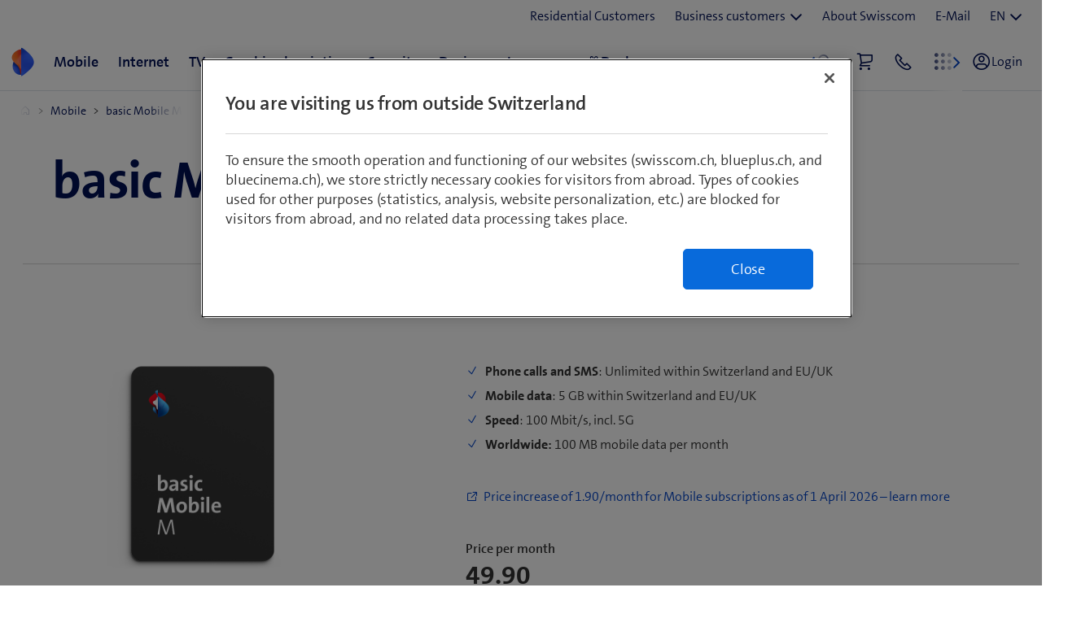

--- FILE ---
content_type: text/html;charset=utf-8
request_url: https://www.swisscom.ch/en/residential/mobile-subscription/basic-mobile-m.html
body_size: 30550
content:

<!doctype html>
<html lang="en" class="has-facts-container mod modPage ">
	<head>
	<meta charset="UTF-8"/>
	<meta name="template" content="swisscom-content-page"/>
	<meta name="viewport" content="width=device-width, initial-scale=1"/>
	

	

    
<link rel="stylesheet" href="https://rcp.scsstatic.ch/etc.clientlibs/swisscom/clientlibs/clientlib-base.min.9bb367c1c6bad3d1363927d1f5a01aed.css" type="text/css">





	<title>basic Mobile M: mobile youth plan details | Swisscom</title>

	<link rel="canonical" href="https://www.swisscom.ch/en/residential/mobile-subscription/basic-mobile-m.html"/>

	<meta name="description" content="basic Mobile M. 4 GB/mth surfing, unlimited calls – in Switzerland and Europe. Find out more now."/>
	
	<meta name="robots" content="index,follow"/>
	<meta name="twitter:title" content="basic Mobile M: mobile youth plan details"/>
<meta property="og:description" content="basic Mobile M. 4 GB/mth surfing, unlimited calls – in Switzerland and Europe. Find out more now."/>
<meta property="og:title" content="basic Mobile M: mobile youth plan details"/>
<meta name="twitter:description" content="basic Mobile M. 4 GB/mth surfing, unlimited calls – in Switzerland and Europe. Find out more now."/>
<meta name="twitter:card" content="summary_large_image"/>
<meta property="og:type" content="article"/>
<meta property="og:url" content="https://www.swisscom.ch/en/residential/mobile-subscription/basic-mobile-m.html"/>


	
		<link rel="alternate" hreflang="de" href="https://www.swisscom.ch/de/privatkunden/mobile-handy-abo/basic-mobile-m.html"/>
<link rel="alternate" hreflang="fr" href="https://www.swisscom.ch/fr/clients-prives/abonnement-mobile/basic-mobile-m.html"/>
<link rel="alternate" hreflang="it" href="https://www.swisscom.ch/it/clienti-privati/abbonamento-mobile/basic-mobile-m.html"/>
<link rel="alternate" hreflang="en" href="https://www.swisscom.ch/en/residential/mobile-subscription/basic-mobile-m.html"/>
<link rel="alternate" hreflang="x-default" href="https://www.swisscom.ch/de/privatkunden/mobile-handy-abo/basic-mobile-m.html"/>

	




	<script data-odl-version="2.0.0" data-platform="scportal" src="https://rcp.scsstatic.ch/content/dam/swisscomsite/static1httl/cdn/datalayer-sync-min.js" data-env="prod" id="datalayer-api" data-domain="swisscom"></script>







	
	<link rel="preconnect" href="//dpm.demdex.net" crossorigin="use-credentials"/>
	<link rel="preconnect" href="//at.swisscom.ch"/>
	<link rel="dns-prefetch" href="//dpm.demdex.net"/>
	<link rel="dns-prefetch" href="//at.swisscom.ch"/>

	

	<script type="module" src="https://sdx.scsstatic.ch/v3.7.0/js/webcomponents/webcomponents/webcomponents.esm.js" integrity="sha512-VAsGKjI3Yz+1Lygx8uhf079cWoSMkqqQr0lScfflC0c3GBRYUpVanUcx1USnvZt0BZ0oxEiltsvg8z/46+1J0g==" crossorigin></script>
	<script type="module" src="https://rcp.scsstatic.ch/portal-services/header-shared-webcomponents/2.49.4/build/header-shared-webcomponents.esm.js"></script>
	<link rel="preload" href="https://sdx.scsstatic.ch/v3.7.0/fonts/TheSans/TheSansB_400_.woff2" as="font" type="font/woff2" crossorigin/>
	<link rel="preload" href="https://sdx.scsstatic.ch/v3.7.0/fonts/TheSans/TheSansB_700_.woff2" as="font" type="font/woff2" crossorigin/>
	<link rel="preload" href="https://sdx.scsstatic.ch/v3.7.0/fonts/sdx-icons/sdx-icons.woff2" as="font" type="font/woff2" crossorigin/>
	<link rel="stylesheet" href="https://sdx.scsstatic.ch/v3.7.0/css/sdx.min.css" integrity="sha512-aQo9nDdkCUtI5cvrV+TAwON0xAFe/DT1sMb0lKdjMwKe2Jj1DM3O9Gts6r2crTYtXjN38F6scj76mcayyDIxMQ==" crossorigin/>
	<link rel="icon" href="https://sdx.scsstatic.ch/v3.7.0/images/favicon.ico" type="image/x-icon" sizes="32x32"/>
	<link rel="icon" href="https://sdx.scsstatic.ch/v3.7.0/images/svgs/swisscom-logo-lifeform.svg" type="image/svg+xml"/>
	<link rel="apple-touch-icon" href="https://sdx.scsstatic.ch/v3.7.0/images/swisscom-logo-lifeform-180x180.png"/>

	
	<link rel="modulepreload" href="https://rcp.scsstatic.ch/etc.clientlibs/swisscom/clientlibs/webpack-generated/resources/runtime.990b97b9b3d12091c8c6.js"/>
<link rel="modulepreload" href="https://rcp.scsstatic.ch/etc.clientlibs/swisscom/clientlibs/webpack-generated/resources/526.eea731ba2b4752921512.js"/>
<link rel="modulepreload" href="https://rcp.scsstatic.ch/etc.clientlibs/swisscom/clientlibs/webpack-generated/resources/71.c23057c28941496ab0fc.js"/>
<link rel="modulepreload" href="https://rcp.scsstatic.ch/etc.clientlibs/swisscom/clientlibs/webpack-generated/resources/514.c08094b09acb282eb2fb.js"/>
<link rel="modulepreload" href="https://rcp.scsstatic.ch/etc.clientlibs/swisscom/clientlibs/webpack-generated/resources/859.26bbf83b24b47813a3e9.js"/>
<link rel="modulepreload" href="https://rcp.scsstatic.ch/etc.clientlibs/swisscom/clientlibs/webpack-generated/resources/341.94bf3c64f52a7e29ab2d.js"/>
<link rel="modulepreload" href="https://rcp.scsstatic.ch/etc.clientlibs/swisscom/clientlibs/webpack-generated/resources/840.0d0afe18bb62b1923939.js"/>
<link rel="modulepreload" href="https://rcp.scsstatic.ch/etc.clientlibs/swisscom/clientlibs/webpack-generated/resources/504.42b15a9146c4c5903d7b.js"/>
<link rel="modulepreload" href="https://rcp.scsstatic.ch/etc.clientlibs/swisscom/clientlibs/webpack-generated/resources/537.24c18541ce65eee80d1b.js"/>
<link rel="modulepreload" href="https://rcp.scsstatic.ch/etc.clientlibs/swisscom/clientlibs/webpack-generated/resources/451.8a0b12b14af8091ff1d2.js"/>
<link rel="modulepreload" href="https://rcp.scsstatic.ch/etc.clientlibs/swisscom/clientlibs/webpack-generated/resources/greenfield.24e0f91068557abf5ae1.js"/>

	<link rel="stylesheet" href="https://rcp.scsstatic.ch/etc.clientlibs/swisscom/clientlibs/webpack-generated/resources/451.37fc57ecbdf8f266ace4.css"/>
<link rel="stylesheet" href="https://rcp.scsstatic.ch/etc.clientlibs/swisscom/clientlibs/webpack-generated/resources/greenfield.10c635c4cf2948473561.css"/>

	<script>
		(window.$asyncPortalscripts = window.$asyncPortalscripts || []).push(import('https://rcp.scsstatic.ch/etc.clientlibs/swisscom/clientlibs/webpack-generated/resources/runtime.990b97b9b3d12091c8c6.js'),import('https://rcp.scsstatic.ch/etc.clientlibs/swisscom/clientlibs/webpack-generated/resources/526.eea731ba2b4752921512.js'),import('https://rcp.scsstatic.ch/etc.clientlibs/swisscom/clientlibs/webpack-generated/resources/71.c23057c28941496ab0fc.js'),import('https://rcp.scsstatic.ch/etc.clientlibs/swisscom/clientlibs/webpack-generated/resources/514.c08094b09acb282eb2fb.js'),import('https://rcp.scsstatic.ch/etc.clientlibs/swisscom/clientlibs/webpack-generated/resources/859.26bbf83b24b47813a3e9.js'),import('https://rcp.scsstatic.ch/etc.clientlibs/swisscom/clientlibs/webpack-generated/resources/341.94bf3c64f52a7e29ab2d.js'),import('https://rcp.scsstatic.ch/etc.clientlibs/swisscom/clientlibs/webpack-generated/resources/840.0d0afe18bb62b1923939.js'),import('https://rcp.scsstatic.ch/etc.clientlibs/swisscom/clientlibs/webpack-generated/resources/504.42b15a9146c4c5903d7b.js'),import('https://rcp.scsstatic.ch/etc.clientlibs/swisscom/clientlibs/webpack-generated/resources/537.24c18541ce65eee80d1b.js'),import('https://rcp.scsstatic.ch/etc.clientlibs/swisscom/clientlibs/webpack-generated/resources/451.8a0b12b14af8091ff1d2.js'),import('https://rcp.scsstatic.ch/etc.clientlibs/swisscom/clientlibs/webpack-generated/resources/greenfield.24e0f91068557abf5ae1.js'));
	</script>





	
	
	

	

	
	
	

	
	

</head>
	<body class="page basicpage  " id="page-dfd1714415" style="background-color: " data-show-consent-popup="false" data-page-segment="res" data-wcm-mode="DISABLED">
		
	<div id="tealiumTrackingInit" class="mod modTealium has-facts-container" data-page-tracking="{&#34;tealiumEnv&#34;:&#34;prod&#34;,&#34;uxTracking&#34;:true,&#34;templateName&#34;:&#34;swisscom/components/structure/page&#34;,&#34;tealiumCfu&#34;:&#34;res&#34;,&#34;viewType&#34;:&#34;responsive&#34;,&#34;context&#34;:&#34;online&#34;,&#34;intelliAdConversionValue&#34;:&#34;&#34;,&#34;pagePath&#34;:&#34;mobile/basic-mobile-m&#34;,&#34;lang&#34;:&#34;en&#34;,&#34;trackingPageType&#34;:&#34;home&#34;,&#34;uuid&#34;:&#34;cGfARw&#34;,&#34;platform&#34;:&#34;scportal&#34;}"></div>
	<div class="mod modCustomerSegmentPrompt" data-page-segment="res" data-urls="{&#34;etp&#34;:&#34;/content/swisscom/EN/biz/etp&#34;,&#34;res&#34;:&#34;/en/residential.html&#34;,&#34;sme&#34;:&#34;/en/business/sme.html&#34;}">
		

		<sdx-dialog type="closable-modal" label="Are you a business customer?">
			<sdx-dialog-content>
				<p>You are currently registered as a business customer and are in the residential customers area.<br /><br />To see the offers for business customers, switch to the business customer area.</p>

				<sdx-button-group>
					<sdx-button class="action-dont-show-again" label="Stay with residential customers" theme="primary"></sdx-button>
					<sdx-button class="action-switch" label="Switch to business customers" theme="secondary"></sdx-button>
				</sdx-button-group>
			</sdx-dialog-content>
		</sdx-dialog>
	</div>

		
		
			<ul class="mod modSkipLinks">
	<li><a href="#content" class="skip-link skip-link-content">Jump to content</a></li>
	<li><a href="#search" class="skip-link skip-link-search">Jump to search</a></li>
	<li><a href="#footer" class="skip-link skip-link-footer">Jump to page footer</a></li>
</ul>

			



			

<div class="root responsivegrid mod modLightbox main-wrapper">


<div class="aem-Grid aem-Grid--12 aem-Grid--default--12 ">
    
    <div class="render-header aem-GridColumn aem-GridColumn--default--12">
	
	<link rel="modulepreload" href="https://rcp.scsstatic.ch/etc.clientlibs/swisscom/clientlibs/webpack-generated/resources/header.24faf05edf79ec8d165c.js"/>

	<link rel="stylesheet" href="https://rcp.scsstatic.ch/etc.clientlibs/swisscom/clientlibs/webpack-generated/resources/header.e37429ff12e355a3389b.css"/>

	<script>
		(window.$asyncPortalscripts = window.$asyncPortalscripts || []).push(import('https://rcp.scsstatic.ch/etc.clientlibs/swisscom/clientlibs/webpack-generated/resources/header.24faf05edf79ec8d165c.js'));
	</script>


	
	
	
	
	


<div class="mod modCrisisHeader has-facts-container sdx-container" data-crisis-data-url="/en/residential/mobile-subscription/basic-mobile-m.crisis-config.json"></div>

	<sdx-header class="mod modRenderSdxHeader has-facts-container has-breadcrumb" index="{&#34;label&#34;:&#34;Residential Customers&#34;,&#34;href&#34;:&#34;/en/residential.html&#34;,&#34;active&#34;:false,&#34;hidden&#34;:false,&#34;dataset&#34;:{&#34;trackLabel&#34;:&#34;res&#34;,&#34;trackCategory&#34;:&#34;home&#34;,&#34;trackLocation&#34;:&#34;header&#34;,&#34;trackAction&#34;:&#34;link&#34;},&#34;imageSrc&#34;:&#34;&#34;}" navigation="{&#34;secondary&#34;:{&#34;label&#34;:&#34;Services&#34;,&#34;active&#34;:false,&#34;hidden&#34;:false,&#34;children&#34;:[],&#34;dataset&#34;:{&#34;trackLabel&#34;:&#34;services&#34;,&#34;trackCategory&#34;:&#34;l0-toolbar&#34;,&#34;trackLocation&#34;:&#34;header&#34;,&#34;trackAction&#34;:&#34;link&#34;}},&#34;tertiary&#34;:{&#34;label&#34;:&#34;Contact \u0026 Language&#34;,&#34;active&#34;:false,&#34;hidden&#34;:false,&#34;children&#34;:[{&#34;label&#34;:&#34;Residential Customers&#34;,&#34;href&#34;:&#34;/en/residential.html&#34;,&#34;active&#34;:true,&#34;hidden&#34;:false,&#34;children&#34;:[],&#34;dataset&#34;:{&#34;trackLabel&#34;:&#34;Residential&#34;,&#34;trackCategory&#34;:&#34;l0-toolbar&#34;,&#34;trackLocation&#34;:&#34;header&#34;,&#34;trackAction&#34;:&#34;link&#34;}},{&#34;label&#34;:&#34;Business customers&#34;,&#34;active&#34;:false,&#34;hidden&#34;:false,&#34;children&#34;:[{&#34;label&#34;:&#34;All business customers&#34;,&#34;href&#34;:&#34;/en/business.html&#34;,&#34;active&#34;:false,&#34;hidden&#34;:false,&#34;children&#34;:[],&#34;dataset&#34;:{&#34;trackLabel&#34;:&#34;biz&#34;,&#34;trackCategory&#34;:&#34;l0-toolbar&#34;,&#34;trackLocation&#34;:&#34;header&#34;,&#34;trackAction&#34;:&#34;link&#34;}},{&#34;label&#34;:&#34;SMEs&#34;,&#34;href&#34;:&#34;/en/business/sme.html&#34;,&#34;active&#34;:false,&#34;hidden&#34;:false,&#34;children&#34;:[],&#34;dataset&#34;:{&#34;trackLabel&#34;:&#34;sme&#34;,&#34;trackCategory&#34;:&#34;l0-toolbar&#34;,&#34;trackLocation&#34;:&#34;header&#34;,&#34;trackAction&#34;:&#34;link&#34;}},{&#34;label&#34;:&#34;Enterprise Customers&#34;,&#34;href&#34;:&#34;/en/business/enterprise.html&#34;,&#34;active&#34;:false,&#34;hidden&#34;:false,&#34;children&#34;:[],&#34;dataset&#34;:{&#34;trackLabel&#34;:&#34;ent&#34;,&#34;trackCategory&#34;:&#34;l0-toolbar&#34;,&#34;trackLocation&#34;:&#34;header&#34;,&#34;trackAction&#34;:&#34;link&#34;}},{&#34;label&#34;:&#34;Start-up&#34;,&#34;href&#34;:&#34;/en/business/start-up.html&#34;,&#34;active&#34;:false,&#34;hidden&#34;:false,&#34;children&#34;:[],&#34;dataset&#34;:{&#34;trackLabel&#34;:&#34;start-up&#34;,&#34;trackCategory&#34;:&#34;l0-toolbar&#34;,&#34;trackLocation&#34;:&#34;header&#34;,&#34;trackAction&#34;:&#34;link&#34;}}],&#34;dataset&#34;:{&#34;trackLabel&#34;:&#34;Business&#34;,&#34;trackCategory&#34;:&#34;l0-toolbar&#34;,&#34;trackLocation&#34;:&#34;header&#34;,&#34;trackAction&#34;:&#34;link&#34;}},{&#34;label&#34;:&#34;About Swisscom&#34;,&#34;href&#34;:&#34;/en/about.html&#34;,&#34;active&#34;:false,&#34;hidden&#34;:false,&#34;children&#34;:[],&#34;dataset&#34;:{&#34;trackLabel&#34;:&#34;about&#34;,&#34;trackCategory&#34;:&#34;l0-toolbar&#34;,&#34;trackLocation&#34;:&#34;header&#34;,&#34;trackAction&#34;:&#34;link&#34;}},{&#34;label&#34;:&#34;E-Mail&#34;,&#34;href&#34;:&#34;https://www.bluewin.ch/en/email&#34;,&#34;active&#34;:false,&#34;hidden&#34;:false,&#34;children&#34;:[],&#34;dataset&#34;:{&#34;trackLabel&#34;:&#34;e-mail-sms&#34;,&#34;trackCategory&#34;:&#34;l0-toolbar&#34;,&#34;trackLocation&#34;:&#34;header&#34;,&#34;trackAction&#34;:&#34;link&#34;}},{&#34;label&#34;:&#34;EN&#34;,&#34;active&#34;:true,&#34;hidden&#34;:false,&#34;children&#34;:[{&#34;label&#34;:&#34;DE&#34;,&#34;href&#34;:&#34;https://www.swisscom.ch/de/privatkunden/mobile-handy-abo/basic-mobile-m.html&#34;,&#34;active&#34;:false,&#34;hidden&#34;:false,&#34;dataset&#34;:{&#34;trackLabel&#34;:&#34;language-selection-de&#34;,&#34;trackCategory&#34;:&#34;l0-toolbar&#34;,&#34;trackLocation&#34;:&#34;header&#34;,&#34;trackAction&#34;:&#34;link&#34;}},{&#34;label&#34;:&#34;FR&#34;,&#34;href&#34;:&#34;https://www.swisscom.ch/fr/clients-prives/abonnement-mobile/basic-mobile-m.html&#34;,&#34;active&#34;:false,&#34;hidden&#34;:false,&#34;dataset&#34;:{&#34;trackLabel&#34;:&#34;language-selection-fr&#34;,&#34;trackCategory&#34;:&#34;l0-toolbar&#34;,&#34;trackLocation&#34;:&#34;header&#34;,&#34;trackAction&#34;:&#34;link&#34;}},{&#34;label&#34;:&#34;IT&#34;,&#34;href&#34;:&#34;https://www.swisscom.ch/it/clienti-privati/abbonamento-mobile/basic-mobile-m.html&#34;,&#34;active&#34;:false,&#34;hidden&#34;:false,&#34;dataset&#34;:{&#34;trackLabel&#34;:&#34;language-selection-it&#34;,&#34;trackCategory&#34;:&#34;l0-toolbar&#34;,&#34;trackLocation&#34;:&#34;header&#34;,&#34;trackAction&#34;:&#34;link&#34;}}],&#34;dataset&#34;:{&#34;trackLabel&#34;:&#34;language-selection&#34;,&#34;trackCategory&#34;:&#34;l0-toolbar&#34;,&#34;trackLocation&#34;:&#34;header&#34;,&#34;trackAction&#34;:&#34;link&#34;}}]},&#34;main&#34;:{&#34;label&#34;:&#34;Residential Customers&#34;,&#34;href&#34;:&#34;/en/residential.html&#34;,&#34;active&#34;:false,&#34;hidden&#34;:false,&#34;children&#34;:[{&#34;label&#34;:&#34;Mobile&#34;,&#34;href&#34;:&#34;/en/residential/mobile-subscription.html&#34;,&#34;active&#34;:false,&#34;hidden&#34;:false,&#34;children&#34;:[{&#34;active&#34;:false,&#34;hidden&#34;:false,&#34;children&#34;:[{&#34;label&#34;:&#34;Mobile subscriptions&#34;,&#34;href&#34;:&#34;/en/residential/mobile-subscription.html&#34;,&#34;active&#34;:false,&#34;hidden&#34;:false,&#34;dataset&#34;:{&#34;trackLabel&#34;:&#34;mobile-sectionPage&#34;,&#34;trackCategory&#34;:&#34;l1-mdd&#34;,&#34;trackLocation&#34;:&#34;header&#34;,&#34;trackAction&#34;:&#34;link&#34;},&#34;description&#34;:&#34; &#34;,&#34;imageSrc&#34;:&#34;&#34;},{&#34;label&#34;:&#34;Prepaid&#34;,&#34;href&#34;:&#34;/en/residential/mobile-subscription/prepaid.html&#34;,&#34;active&#34;:false,&#34;hidden&#34;:false,&#34;dataset&#34;:{&#34;trackLabel&#34;:&#34;prepaid&#34;,&#34;trackCategory&#34;:&#34;l1-mdd&#34;,&#34;trackLocation&#34;:&#34;header&#34;,&#34;trackAction&#34;:&#34;link&#34;},&#34;description&#34;:&#34; &#34;,&#34;imageSrc&#34;:&#34;&#34;},{&#34;label&#34;:&#34;Children \u0026 youth subscriptions&#34;,&#34;href&#34;:&#34;/en/residential/mobile-subscription/youth-subscription-children-subscription.html&#34;,&#34;active&#34;:false,&#34;hidden&#34;:false,&#34;dataset&#34;:{&#34;trackLabel&#34;:&#34;kids-abos&#34;,&#34;trackCategory&#34;:&#34;l1-mdd&#34;,&#34;trackLocation&#34;:&#34;header&#34;,&#34;trackAction&#34;:&#34;link&#34;},&#34;description&#34;:&#34; &#34;,&#34;imageSrc&#34;:&#34;&#34;},{&#34;label&#34;:&#34;Switching offer&#34;,&#34;href&#34;:&#34;/en/residential/mobile-subscription/switch-to-swisscom.html&#34;,&#34;active&#34;:false,&#34;hidden&#34;:false,&#34;dataset&#34;:{&#34;trackLabel&#34;:&#34;breakfree&#34;,&#34;trackCategory&#34;:&#34;l1-mdd&#34;,&#34;trackLocation&#34;:&#34;header&#34;,&#34;trackAction&#34;:&#34;link&#34;},&#34;description&#34;:&#34; &#34;,&#34;imageSrc&#34;:&#34;&#34;},{&#34;label&#34;:&#34;Switch from prepaid to subscription&#34;,&#34;href&#34;:&#34;/en/residential/mobile-subscription/prepaid/switch-prepaid-offer.html&#34;,&#34;active&#34;:false,&#34;hidden&#34;:false,&#34;dataset&#34;:{&#34;trackLabel&#34;:&#34;res/mobile/pre2post&#34;,&#34;trackCategory&#34;:&#34;l1-mdd&#34;,&#34;trackLocation&#34;:&#34;header&#34;,&#34;trackAction&#34;:&#34;link&#34;},&#34;description&#34;:&#34; &#34;,&#34;imageSrc&#34;:&#34;&#34;}],&#34;dataset&#34;:{&#34;trackLabel&#34;:&#34;res&#34;,&#34;trackCategory&#34;:&#34;l1-mdd&#34;,&#34;trackLocation&#34;:&#34;header&#34;,&#34;trackAction&#34;:&#34;link&#34;}},{&#34;active&#34;:false,&#34;hidden&#34;:false,&#34;children&#34;:[{&#34;label&#34;:&#34;Loyalty offer&#34;,&#34;href&#34;:&#34;/en/residential/mobile-subscription/offers-for-existing-customers.html&#34;,&#34;active&#34;:false,&#34;hidden&#34;:false,&#34;dataset&#34;:{&#34;trackLabel&#34;:&#34;treuenangebote&#34;,&#34;trackCategory&#34;:&#34;l1-mdd&#34;,&#34;trackLocation&#34;:&#34;header&#34;,&#34;trackAction&#34;:&#34;link&#34;},&#34;description&#34;:&#34; &#34;,&#34;imageSrc&#34;:&#34;&#34;},{&#34;label&#34;:&#34;NEW: «We are Family!» discount&#34;,&#34;href&#34;:&#34;/en/residential/mobile-subscription/family-discount.html&#34;,&#34;active&#34;:false,&#34;hidden&#34;:false,&#34;dataset&#34;:{&#34;trackLabel&#34;:&#34;res/mobile/familienrabatt&#34;,&#34;trackCategory&#34;:&#34;l1-mdd&#34;,&#34;trackLocation&#34;:&#34;header&#34;,&#34;trackAction&#34;:&#34;link&#34;},&#34;imageSrc&#34;:&#34;&#34;},{&#34;label&#34;:&#34;International tariffs \u0026 Roaming&#34;,&#34;href&#34;:&#34;/en/residential/mobile-subscription/international-tariffs-roaming.html&#34;,&#34;active&#34;:false,&#34;hidden&#34;:false,&#34;dataset&#34;:{&#34;trackLabel&#34;:&#34;auslandstarife&#34;,&#34;trackCategory&#34;:&#34;l1-mdd&#34;,&#34;trackLocation&#34;:&#34;header&#34;,&#34;trackAction&#34;:&#34;link&#34;},&#34;description&#34;:&#34; &#34;,&#34;imageSrc&#34;:&#34;&#34;},{&#34;label&#34;:&#34;Options&#34;,&#34;href&#34;:&#34;/en/residential/mobile-subscription/options.html&#34;,&#34;active&#34;:false,&#34;hidden&#34;:false,&#34;dataset&#34;:{&#34;trackLabel&#34;:&#34;optionen&#34;,&#34;trackCategory&#34;:&#34;l1-mdd&#34;,&#34;trackLocation&#34;:&#34;header&#34;,&#34;trackAction&#34;:&#34;link&#34;},&#34;description&#34;:&#34; &#34;,&#34;imageSrc&#34;:&#34;&#34;},{&#34;label&#34;:&#34;Digital subscription advisor&#34;,&#34;href&#34;:&#34;/en/residential/mobile-subscription/advisor.html&#34;,&#34;active&#34;:false,&#34;hidden&#34;:false,&#34;dataset&#34;:{&#34;trackLabel&#34;:&#34;abo-berater&#34;,&#34;trackCategory&#34;:&#34;l1-mdd&#34;,&#34;trackLocation&#34;:&#34;header&#34;,&#34;trackAction&#34;:&#34;link&#34;},&#34;description&#34;:&#34; &#34;,&#34;imageSrc&#34;:&#34;&#34;},{&#34;label&#34;:&#34;basic Mobile M&#34;,&#34;href&#34;:&#34;/en/residential/mobile-subscription/basic-mobile-m.html&#34;,&#34;active&#34;:true,&#34;hidden&#34;:true,&#34;dataset&#34;:{&#34;trackLabel&#34;:&#34;res/mobile/basic-mobile-m&#34;,&#34;trackCategory&#34;:&#34;l1-mdd&#34;,&#34;trackLocation&#34;:&#34;header&#34;,&#34;trackAction&#34;:&#34;link&#34;}},{&#34;label&#34;:&#34;Support&#34;,&#34;href&#34;:&#34;/en/residential/help/mobile.html&#34;,&#34;active&#34;:false,&#34;hidden&#34;:false,&#34;dataset&#34;:{&#34;trackLabel&#34;:&#34;mobile-hilfe&#34;,&#34;trackCategory&#34;:&#34;l1-mdd&#34;,&#34;trackLocation&#34;:&#34;header&#34;,&#34;trackAction&#34;:&#34;link&#34;},&#34;description&#34;:&#34; &#34;,&#34;imageSrc&#34;:&#34;&#34;}],&#34;dataset&#34;:{&#34;trackLabel&#34;:&#34;res&#34;,&#34;trackCategory&#34;:&#34;l1-mdd&#34;,&#34;trackLocation&#34;:&#34;header&#34;,&#34;trackAction&#34;:&#34;link&#34;}},{&#34;label&#34;:&#34;Go to offer&#34;,&#34;href&#34;:&#34;/en/residential/mobile-subscription/deals.html&#34;,&#34;active&#34;:false,&#34;hidden&#34;:false,&#34;dataset&#34;:{&#34;trackLabel&#34;:&#34;promo-mobile-01&#34;,&#34;trackCategory&#34;:&#34;l1-mdd&#34;,&#34;trackLocation&#34;:&#34;header&#34;,&#34;trackAction&#34;:&#34;link&#34;},&#34;description&#34;:&#34;All Mobile subscriptions just 49.90/mth for 1 year&#34;,&#34;imageSrc&#34;:&#34;https://rcp.scsstatic.ch/content/dam/assets/b2c/promotionen/mdd/blue-mobile-font-mdd.png&#34;},{&#34;label&#34;:&#34;Go to offer&#34;,&#34;href&#34;:&#34;/en/residential/combi-subscription/family-discount.html&#34;,&#34;active&#34;:false,&#34;hidden&#34;:false,&#34;dataset&#34;:{&#34;trackLabel&#34;:&#34;promo-mobile-02&#34;,&#34;trackCategory&#34;:&#34;l1-mdd&#34;,&#34;trackLocation&#34;:&#34;header&#34;,&#34;trackAction&#34;:&#34;link&#34;},&#34;description&#34;:&#34;Save 50% every month&#34;,&#34;imageSrc&#34;:&#34;https://rcp.scsstatic.ch/content/dam/assets/b2c/promotionen/mdd/mdd-hera.png&#34;},{&#34;label&#34;:&#34;Go to offer&#34;,&#34;href&#34;:&#34;/en/residential/mobile-subscription/youth-subscription-children-subscription.html&#34;,&#34;active&#34;:false,&#34;hidden&#34;:false,&#34;dataset&#34;:{&#34;trackLabel&#34;:&#34;promo-mobile-03&#34;,&#34;trackCategory&#34;:&#34;l1-mdd&#34;,&#34;trackLocation&#34;:&#34;header&#34;,&#34;trackAction&#34;:&#34;link&#34;},&#34;description&#34;:&#34;Limited offer – TCL Family Watch MT46 with blue Kids Watch only 99.–&#34;,&#34;imageSrc&#34;:&#34;https://rcp.scsstatic.ch/content/dam/assets/b2c/promotionen/mdd/tcl-mdd.png&#34;}],&#34;dataset&#34;:{&#34;trackLabel&#34;:&#34;mobile&#34;,&#34;trackCategory&#34;:&#34;l1-mdd&#34;,&#34;trackLocation&#34;:&#34;header&#34;,&#34;trackAction&#34;:&#34;link&#34;},&#34;description&#34;:&#34;&#34;,&#34;imageSrc&#34;:&#34;&#34;},{&#34;label&#34;:&#34;Internet&#34;,&#34;href&#34;:&#34;/en/residential/internet-subscription.html&#34;,&#34;active&#34;:false,&#34;hidden&#34;:false,&#34;children&#34;:[{&#34;active&#34;:false,&#34;hidden&#34;:false,&#34;children&#34;:[{&#34;label&#34;:&#34;Internet subscriptions&#34;,&#34;href&#34;:&#34;/en/residential/internet-subscription.html&#34;,&#34;active&#34;:false,&#34;hidden&#34;:false,&#34;dataset&#34;:{&#34;trackLabel&#34;:&#34;internet-sectionPage&#34;,&#34;trackCategory&#34;:&#34;l1-mdd&#34;,&#34;trackLocation&#34;:&#34;header&#34;,&#34;trackAction&#34;:&#34;link&#34;},&#34;description&#34;:&#34; &#34;,&#34;imageSrc&#34;:&#34;&#34;},{&#34;label&#34;:&#34;Digital subscription advisor&#34;,&#34;href&#34;:&#34;/en/residential/internet-subscription/advisor.html&#34;,&#34;active&#34;:false,&#34;hidden&#34;:false,&#34;dataset&#34;:{&#34;trackLabel&#34;:&#34;digitale-aboberatung-internet&#34;,&#34;trackCategory&#34;:&#34;l1-mdd&#34;,&#34;trackLocation&#34;:&#34;header&#34;,&#34;trackAction&#34;:&#34;link&#34;},&#34;description&#34;:&#34; &#34;,&#34;imageSrc&#34;:&#34;&#34;},{&#34;label&#34;:&#34;Internet-Box 5 Pro&#34;,&#34;href&#34;:&#34;/en/residential/internet-subscription/internet-box-5-pro.html&#34;,&#34;active&#34;:false,&#34;hidden&#34;:false,&#34;dataset&#34;:{&#34;trackLabel&#34;:&#34;res/internet/internet-box-5-pro&#34;,&#34;trackCategory&#34;:&#34;l1-mdd&#34;,&#34;trackLocation&#34;:&#34;header&#34;,&#34;trackAction&#34;:&#34;link&#34;},&#34;description&#34;:&#34; &#34;,&#34;imageSrc&#34;:&#34;&#34;},{&#34;label&#34;:&#34;Improve WiFi&#34;,&#34;href&#34;:&#34;/en/residential/internet-subscription/improve-wifi.html&#34;,&#34;active&#34;:false,&#34;hidden&#34;:false,&#34;dataset&#34;:{&#34;trackLabel&#34;:&#34;heimvernetzung&#34;,&#34;trackCategory&#34;:&#34;l1-mdd&#34;,&#34;trackLocation&#34;:&#34;header&#34;,&#34;trackAction&#34;:&#34;link&#34;},&#34;description&#34;:&#34; &#34;,&#34;imageSrc&#34;:&#34;&#34;},{&#34;label&#34;:&#34;Internet Speedtest&#34;,&#34;href&#34;:&#34;/en/residential/internet-subscription/speedtest.html&#34;,&#34;active&#34;:false,&#34;hidden&#34;:false,&#34;dataset&#34;:{&#34;trackLabel&#34;:&#34;speedtest&#34;,&#34;trackCategory&#34;:&#34;l1-mdd&#34;,&#34;trackLocation&#34;:&#34;header&#34;,&#34;trackAction&#34;:&#34;link&#34;},&#34;imageSrc&#34;:&#34;&#34;}],&#34;dataset&#34;:{&#34;trackLabel&#34;:&#34;res&#34;,&#34;trackCategory&#34;:&#34;l1-mdd&#34;,&#34;trackLocation&#34;:&#34;header&#34;,&#34;trackAction&#34;:&#34;link&#34;}},{&#34;active&#34;:false,&#34;hidden&#34;:false,&#34;children&#34;:[{&#34;label&#34;:&#34;Bluewin e-mail&#34;,&#34;href&#34;:&#34;/en/residential/internet-subscription/bluewin-email.html&#34;,&#34;active&#34;:false,&#34;hidden&#34;:false,&#34;dataset&#34;:{&#34;trackLabel&#34;:&#34;email&#34;,&#34;trackCategory&#34;:&#34;l1-mdd&#34;,&#34;trackLocation&#34;:&#34;header&#34;,&#34;trackAction&#34;:&#34;link&#34;},&#34;description&#34;:&#34; &#34;,&#34;imageSrc&#34;:&#34;&#34;},{&#34;label&#34;:&#34;myCloud: Your Swiss online storage&#34;,&#34;href&#34;:&#34;/en/residential/internet-subscription/mycloud.html&#34;,&#34;active&#34;:false,&#34;hidden&#34;:false,&#34;dataset&#34;:{&#34;trackLabel&#34;:&#34;res/internet/mycloud&#34;,&#34;trackCategory&#34;:&#34;l1-mdd&#34;,&#34;trackLocation&#34;:&#34;header&#34;,&#34;trackAction&#34;:&#34;link&#34;},&#34;imageSrc&#34;:&#34;&#34;},{&#34;label&#34;:&#34;myAI: Your Swiss AI&#34;,&#34;href&#34;:&#34;/en/residential/internet-subscription/myai.html&#34;,&#34;active&#34;:false,&#34;hidden&#34;:false,&#34;dataset&#34;:{&#34;trackLabel&#34;:&#34;res/internet/myai&#34;,&#34;trackCategory&#34;:&#34;l1-mdd&#34;,&#34;trackLocation&#34;:&#34;header&#34;,&#34;trackAction&#34;:&#34;link&#34;},&#34;imageSrc&#34;:&#34;&#34;},{&#34;label&#34;:&#34;Technical support&#34;,&#34;href&#34;:&#34;/en/residential/internet-subscription/myservice.html&#34;,&#34;active&#34;:false,&#34;hidden&#34;:false,&#34;dataset&#34;:{&#34;trackLabel&#34;:&#34;res/internet/myservice&#34;,&#34;trackCategory&#34;:&#34;l1-mdd&#34;,&#34;trackLocation&#34;:&#34;header&#34;,&#34;trackAction&#34;:&#34;link&#34;},&#34;imageSrc&#34;:&#34;&#34;},{&#34;label&#34;:&#34;Support&#34;,&#34;href&#34;:&#34;/en/residential/help/internet.html&#34;,&#34;active&#34;:false,&#34;hidden&#34;:false,&#34;dataset&#34;:{&#34;trackLabel&#34;:&#34;internet-hilfe&#34;,&#34;trackCategory&#34;:&#34;l1-mdd&#34;,&#34;trackLocation&#34;:&#34;header&#34;,&#34;trackAction&#34;:&#34;link&#34;},&#34;description&#34;:&#34; &#34;,&#34;imageSrc&#34;:&#34;&#34;}],&#34;dataset&#34;:{&#34;trackLabel&#34;:&#34;res&#34;,&#34;trackCategory&#34;:&#34;l1-mdd&#34;,&#34;trackLocation&#34;:&#34;header&#34;,&#34;trackAction&#34;:&#34;link&#34;}},{&#34;label&#34;:&#34;Go to offer&#34;,&#34;href&#34;:&#34;/en/residential/combi-subscription/promotion.html&#34;,&#34;active&#34;:false,&#34;hidden&#34;:false,&#34;dataset&#34;:{&#34;trackLabel&#34;:&#34;promo-internet-01&#34;,&#34;trackCategory&#34;:&#34;l1-mdd&#34;,&#34;trackLocation&#34;:&#34;header&#34;,&#34;trackAction&#34;:&#34;link&#34;},&#34;description&#34;:&#34;All Internet and TV subscriptions 1 year for 49.90/mth – only until 01.02.&#34;,&#34;imageSrc&#34;:&#34;https://rcp.scsstatic.ch/content/dam/assets/b2c/promotionen/mdd/mdd-blue-internet-tv-font-gradient.png&#34;},{&#34;label&#34;:&#34;Go to offer&#34;,&#34;href&#34;:&#34;/en/residential/tv-subscription/additional-packages/bluebinge.html&#34;,&#34;active&#34;:false,&#34;hidden&#34;:false,&#34;dataset&#34;:{&#34;trackLabel&#34;:&#34;promo-internet-02&#34;,&#34;trackCategory&#34;:&#34;l1-mdd&#34;,&#34;trackLocation&#34;:&#34;header&#34;,&#34;trackAction&#34;:&#34;link&#34;},&#34;description&#34;:&#34;Netflix and Disney+ for just 24.90/mth&#34;,&#34;imageSrc&#34;:&#34;https://rcp.scsstatic.ch/content/dam/assets/b2c/promotionen/mdd/blue-binge.png&#34;},{&#34;label&#34;:&#34;Go to offer&#34;,&#34;href&#34;:&#34;/en/residential/internet-subscription/internet-box-5-pro.html&#34;,&#34;active&#34;:false,&#34;hidden&#34;:false,&#34;dataset&#34;:{&#34;trackLabel&#34;:&#34;promo-internet-03&#34;,&#34;trackCategory&#34;:&#34;l1-mdd&#34;,&#34;trackLocation&#34;:&#34;header&#34;,&#34;trackAction&#34;:&#34;link&#34;},&#34;description&#34;:&#34;Discover full power with the new Internet-Box 5 Pro&#34;,&#34;imageSrc&#34;:&#34;https://rcp.scsstatic.ch/content/dam/assets/b2c/promotionen/mdd/internet-box-5-pro.png&#34;}],&#34;dataset&#34;:{&#34;trackLabel&#34;:&#34;internet&#34;,&#34;trackCategory&#34;:&#34;l1-mdd&#34;,&#34;trackLocation&#34;:&#34;header&#34;,&#34;trackAction&#34;:&#34;link&#34;},&#34;description&#34;:&#34;&#34;,&#34;imageSrc&#34;:&#34;&#34;},{&#34;label&#34;:&#34;TV&#34;,&#34;href&#34;:&#34;/en/residential/tv-subscription.html&#34;,&#34;active&#34;:false,&#34;hidden&#34;:false,&#34;children&#34;:[{&#34;active&#34;:false,&#34;hidden&#34;:false,&#34;children&#34;:[{&#34;label&#34;:&#34;TV subscriptions&#34;,&#34;href&#34;:&#34;/en/residential/tv-subscription.html&#34;,&#34;active&#34;:false,&#34;hidden&#34;:false,&#34;dataset&#34;:{&#34;trackLabel&#34;:&#34;tv-sectionPage&#34;,&#34;trackCategory&#34;:&#34;l1-mdd&#34;,&#34;trackLocation&#34;:&#34;header&#34;,&#34;trackAction&#34;:&#34;link&#34;},&#34;description&#34;:&#34; &#34;,&#34;imageSrc&#34;:&#34;&#34;},{&#34;label&#34;:&#34;Digital subscription advisor&#34;,&#34;href&#34;:&#34;/en/residential/tv-subscription/advisor.html&#34;,&#34;active&#34;:false,&#34;hidden&#34;:false,&#34;dataset&#34;:{&#34;trackLabel&#34;:&#34;tv-aboberater&#34;,&#34;trackCategory&#34;:&#34;l1-mdd&#34;,&#34;trackLocation&#34;:&#34;header&#34;,&#34;trackAction&#34;:&#34;link&#34;},&#34;description&#34;:&#34; &#34;,&#34;imageSrc&#34;:&#34;&#34;},{&#34;label&#34;:&#34;Additional packages&#34;,&#34;href&#34;:&#34;/en/residential/tv-subscription/additional-packages.html&#34;,&#34;active&#34;:false,&#34;hidden&#34;:false,&#34;dataset&#34;:{&#34;trackLabel&#34;:&#34;zusatzpakete&#34;,&#34;trackCategory&#34;:&#34;l1-mdd&#34;,&#34;trackLocation&#34;:&#34;header&#34;,&#34;trackAction&#34;:&#34;link&#34;},&#34;description&#34;:&#34; &#34;,&#34;imageSrc&#34;:&#34;&#34;},{&#34;label&#34;:&#34;Channel list&#34;,&#34;href&#34;:&#34;/en/residential/tv-subscription/channel-lists.html&#34;,&#34;active&#34;:false,&#34;hidden&#34;:false,&#34;dataset&#34;:{&#34;trackLabel&#34;:&#34;senderliste&#34;,&#34;trackCategory&#34;:&#34;l1-mdd&#34;,&#34;trackLocation&#34;:&#34;header&#34;,&#34;trackAction&#34;:&#34;link&#34;},&#34;description&#34;:&#34; &#34;,&#34;imageSrc&#34;:&#34;&#34;}],&#34;dataset&#34;:{&#34;trackLabel&#34;:&#34;res&#34;,&#34;trackCategory&#34;:&#34;l1-mdd&#34;,&#34;trackLocation&#34;:&#34;header&#34;,&#34;trackAction&#34;:&#34;link&#34;}},{&#34;active&#34;:false,&#34;hidden&#34;:false,&#34;children&#34;:[{&#34;label&#34;:&#34;blue TV app&#34;,&#34;href&#34;:&#34;/en/residential/tv-subscription/blue-tv-app.html&#34;,&#34;active&#34;:false,&#34;hidden&#34;:false,&#34;dataset&#34;:{&#34;trackLabel&#34;:&#34;tv-app&#34;,&#34;trackCategory&#34;:&#34;l1-mdd&#34;,&#34;trackLocation&#34;:&#34;header&#34;,&#34;trackAction&#34;:&#34;link&#34;},&#34;description&#34;:&#34; &#34;,&#34;imageSrc&#34;:&#34;&#34;},{&#34;label&#34;:&#34;Multiroom Max&#34;,&#34;href&#34;:&#34;/en/residential/tv-subscription/multiroom-max.html&#34;,&#34;active&#34;:false,&#34;hidden&#34;:false,&#34;dataset&#34;:{&#34;trackLabel&#34;:&#34;multiroom-max&#34;,&#34;trackCategory&#34;:&#34;l1-mdd&#34;,&#34;trackLocation&#34;:&#34;header&#34;,&#34;trackAction&#34;:&#34;link&#34;},&#34;description&#34;:&#34; &#34;,&#34;imageSrc&#34;:&#34;&#34;},{&#34;label&#34;:&#34;Support&#34;,&#34;href&#34;:&#34;/en/residential/help/blue-tv.html&#34;,&#34;active&#34;:false,&#34;hidden&#34;:false,&#34;dataset&#34;:{&#34;trackLabel&#34;:&#34;tv-hilfe&#34;,&#34;trackCategory&#34;:&#34;l1-mdd&#34;,&#34;trackLocation&#34;:&#34;header&#34;,&#34;trackAction&#34;:&#34;link&#34;},&#34;description&#34;:&#34; &#34;,&#34;imageSrc&#34;:&#34;&#34;}],&#34;dataset&#34;:{&#34;trackLabel&#34;:&#34;res&#34;,&#34;trackCategory&#34;:&#34;l1-mdd&#34;,&#34;trackLocation&#34;:&#34;header&#34;,&#34;trackAction&#34;:&#34;link&#34;}},{&#34;label&#34;:&#34;Go to offer&#34;,&#34;href&#34;:&#34;/en/residential/combi-subscription/promotion.html&#34;,&#34;active&#34;:false,&#34;hidden&#34;:false,&#34;dataset&#34;:{&#34;trackLabel&#34;:&#34;promo-tv-01&#34;,&#34;trackCategory&#34;:&#34;l1-mdd&#34;,&#34;trackLocation&#34;:&#34;header&#34;,&#34;trackAction&#34;:&#34;link&#34;},&#34;description&#34;:&#34;All Internet and TV subscriptions 1 year for 49.90/mth – only until 01.02.&#34;,&#34;imageSrc&#34;:&#34;https://rcp.scsstatic.ch/content/dam/assets/b2c/promotionen/mdd/mdd-blue-internet-tv-font-gradient.png&#34;},{&#34;label&#34;:&#34;Go to offer&#34;,&#34;href&#34;:&#34;/en/residential/tv-subscription/additional-packages/bluebinge.html&#34;,&#34;active&#34;:false,&#34;hidden&#34;:false,&#34;dataset&#34;:{&#34;trackLabel&#34;:&#34;promo-tv-02&#34;,&#34;trackCategory&#34;:&#34;l1-mdd&#34;,&#34;trackLocation&#34;:&#34;header&#34;,&#34;trackAction&#34;:&#34;link&#34;},&#34;description&#34;:&#34;Netflix and Disney+ for just 24.90/mth&#34;,&#34;imageSrc&#34;:&#34;https://rcp.scsstatic.ch/content/dam/assets/b2c/promotionen/mdd/blue-binge.png&#34;},{&#34;label&#34;:&#34;Go to offer&#34;,&#34;href&#34;:&#34;/en/residential/internet-subscription/internet-box-5-pro.html&#34;,&#34;active&#34;:false,&#34;hidden&#34;:false,&#34;dataset&#34;:{&#34;trackLabel&#34;:&#34;promo-tv-03&#34;,&#34;trackCategory&#34;:&#34;l1-mdd&#34;,&#34;trackLocation&#34;:&#34;header&#34;,&#34;trackAction&#34;:&#34;link&#34;},&#34;description&#34;:&#34;Discover full power with the new Internet-Box 5 Pro&#34;,&#34;imageSrc&#34;:&#34;https://rcp.scsstatic.ch/content/dam/assets/b2c/promotionen/mdd/internet-box-5-pro.png&#34;}],&#34;dataset&#34;:{&#34;trackLabel&#34;:&#34;tv&#34;,&#34;trackCategory&#34;:&#34;l1-mdd&#34;,&#34;trackLocation&#34;:&#34;header&#34;,&#34;trackAction&#34;:&#34;link&#34;},&#34;description&#34;:&#34;&#34;,&#34;imageSrc&#34;:&#34;&#34;},{&#34;label&#34;:&#34;Combi subscription&#34;,&#34;href&#34;:&#34;/en/residential/combi-subscription.html&#34;,&#34;active&#34;:false,&#34;hidden&#34;:false,&#34;children&#34;:[{&#34;active&#34;:false,&#34;hidden&#34;:false,&#34;children&#34;:[{&#34;label&#34;:&#34;Internet, TV \u0026 mobile&#34;,&#34;href&#34;:&#34;/en/residential/combi-subscription.html&#34;,&#34;active&#34;:false,&#34;hidden&#34;:false,&#34;dataset&#34;:{&#34;trackLabel&#34;:&#34;kombi-abo-sectionPage&#34;,&#34;trackCategory&#34;:&#34;l1-mdd&#34;,&#34;trackLocation&#34;:&#34;header&#34;,&#34;trackAction&#34;:&#34;link&#34;},&#34;description&#34;:&#34; &#34;,&#34;imageSrc&#34;:&#34;&#34;},{&#34;label&#34;:&#34;Internet \u0026 TV&#34;,&#34;href&#34;:&#34;/en/residential/combi-subscription/internet-tv-subscription.html&#34;,&#34;active&#34;:false,&#34;hidden&#34;:false,&#34;dataset&#34;:{&#34;trackLabel&#34;:&#34;internet-tv-abo&#34;,&#34;trackCategory&#34;:&#34;l1-mdd&#34;,&#34;trackLocation&#34;:&#34;header&#34;,&#34;trackAction&#34;:&#34;link&#34;},&#34;description&#34;:&#34; &#34;,&#34;imageSrc&#34;:&#34;&#34;},{&#34;label&#34;:&#34;Combi Discount&#34;,&#34;href&#34;:&#34;/en/residential/combi-subscription/combi-discount.html&#34;,&#34;active&#34;:false,&#34;hidden&#34;:false,&#34;dataset&#34;:{&#34;trackLabel&#34;:&#34;blue-benefit&#34;,&#34;trackCategory&#34;:&#34;l1-mdd&#34;,&#34;trackLocation&#34;:&#34;header&#34;,&#34;trackAction&#34;:&#34;link&#34;},&#34;description&#34;:&#34; &#34;,&#34;imageSrc&#34;:&#34;&#34;},{&#34;label&#34;:&#34;New: «We are Family!» discount&#34;,&#34;href&#34;:&#34;/en/residential/mobile-subscription/family-discount.html&#34;,&#34;active&#34;:false,&#34;hidden&#34;:false,&#34;dataset&#34;:{&#34;trackLabel&#34;:&#34;res/kombi-abo/familienrabatt&#34;,&#34;trackCategory&#34;:&#34;l1-mdd&#34;,&#34;trackLocation&#34;:&#34;header&#34;,&#34;trackAction&#34;:&#34;link&#34;},&#34;imageSrc&#34;:&#34;&#34;},{&#34;label&#34;:&#34;Support&#34;,&#34;href&#34;:&#34;/en/residential/help/internet.html&#34;,&#34;active&#34;:false,&#34;hidden&#34;:false,&#34;dataset&#34;:{&#34;trackLabel&#34;:&#34;kombi-hilfe&#34;,&#34;trackCategory&#34;:&#34;l1-mdd&#34;,&#34;trackLocation&#34;:&#34;header&#34;,&#34;trackAction&#34;:&#34;link&#34;},&#34;description&#34;:&#34; &#34;,&#34;imageSrc&#34;:&#34;&#34;}],&#34;dataset&#34;:{&#34;trackLabel&#34;:&#34;res&#34;,&#34;trackCategory&#34;:&#34;l1-mdd&#34;,&#34;trackLocation&#34;:&#34;header&#34;,&#34;trackAction&#34;:&#34;link&#34;}},{&#34;label&#34;:&#34;Go to offer&#34;,&#34;href&#34;:&#34;/en/residential/combi-subscription/promotion.html&#34;,&#34;active&#34;:false,&#34;hidden&#34;:false,&#34;dataset&#34;:{&#34;trackLabel&#34;:&#34;promo-kombi-01&#34;,&#34;trackCategory&#34;:&#34;l1-mdd&#34;,&#34;trackLocation&#34;:&#34;header&#34;,&#34;trackAction&#34;:&#34;link&#34;},&#34;description&#34;:&#34;All Internet and TV subscriptions 1 year for 49.90/mth – only until 01.02.&#34;,&#34;imageSrc&#34;:&#34;https://rcp.scsstatic.ch/content/dam/assets/b2c/promotionen/mdd/mdd-blue-internet-tv-font-gradient.png&#34;},{&#34;label&#34;:&#34;Go to offer&#34;,&#34;href&#34;:&#34;/en/residential/tv-subscription/additional-packages/bluebinge.html&#34;,&#34;active&#34;:false,&#34;hidden&#34;:false,&#34;dataset&#34;:{&#34;trackLabel&#34;:&#34;promo-kombi-02&#34;,&#34;trackCategory&#34;:&#34;l1-mdd&#34;,&#34;trackLocation&#34;:&#34;header&#34;,&#34;trackAction&#34;:&#34;link&#34;},&#34;description&#34;:&#34;Netflix and Disney+ for just 24.90/mth&#34;,&#34;imageSrc&#34;:&#34;https://rcp.scsstatic.ch/content/dam/assets/b2c/promotionen/mdd/blue-binge.png&#34;},{&#34;label&#34;:&#34;Go to offer&#34;,&#34;href&#34;:&#34;/en/residential/internet-subscription/internet-box-5-pro.html&#34;,&#34;active&#34;:false,&#34;hidden&#34;:false,&#34;dataset&#34;:{&#34;trackLabel&#34;:&#34;promo-kombi-03&#34;,&#34;trackCategory&#34;:&#34;l1-mdd&#34;,&#34;trackLocation&#34;:&#34;header&#34;,&#34;trackAction&#34;:&#34;link&#34;},&#34;description&#34;:&#34;Discover full power with the new Internet-Box 5 Pro&#34;,&#34;imageSrc&#34;:&#34;https://rcp.scsstatic.ch/content/dam/assets/b2c/promotionen/mdd/internet-box-5-pro.png&#34;}],&#34;dataset&#34;:{&#34;trackLabel&#34;:&#34;kombi-abo&#34;,&#34;trackCategory&#34;:&#34;l1-mdd&#34;,&#34;trackLocation&#34;:&#34;header&#34;,&#34;trackAction&#34;:&#34;link&#34;},&#34;description&#34;:&#34;&#34;,&#34;imageSrc&#34;:&#34;&#34;},{&#34;label&#34;:&#34;Security&#34;,&#34;href&#34;:&#34;/en/residential/sicherheit.html&#34;,&#34;active&#34;:false,&#34;hidden&#34;:false,&#34;children&#34;:[{&#34;active&#34;:false,&#34;hidden&#34;:false,&#34;children&#34;:[{&#34;label&#34;:&#34;Security at a glance&#34;,&#34;href&#34;:&#34;/en/residential/internet-subscription/digitally-secure.html&#34;,&#34;active&#34;:false,&#34;hidden&#34;:false,&#34;dataset&#34;:{&#34;trackLabel&#34;:&#34;sicherheit-im-ueberblick&#34;,&#34;trackCategory&#34;:&#34;l1-mdd&#34;,&#34;trackLocation&#34;:&#34;header&#34;,&#34;trackAction&#34;:&#34;link&#34;},&#34;imageSrc&#34;:&#34;&#34;},{&#34;label&#34;:&#34;Security subscriptions&#34;,&#34;href&#34;:&#34;/en/residential/internet-subscription/protection-security.html&#34;,&#34;active&#34;:false,&#34;hidden&#34;:false,&#34;dataset&#34;:{&#34;trackLabel&#34;:&#34;sicherheits-abos&#34;,&#34;trackCategory&#34;:&#34;l1-mdd&#34;,&#34;trackLocation&#34;:&#34;header&#34;,&#34;trackAction&#34;:&#34;link&#34;},&#34;imageSrc&#34;:&#34;&#34;},{&#34;label&#34;:&#34;Technical support&#34;,&#34;href&#34;:&#34;/en/residential/internet-subscription/myservice.html&#34;,&#34;active&#34;:false,&#34;hidden&#34;:false,&#34;dataset&#34;:{&#34;trackLabel&#34;:&#34;technischer-support&#34;,&#34;trackCategory&#34;:&#34;l1-mdd&#34;,&#34;trackLocation&#34;:&#34;header&#34;,&#34;trackAction&#34;:&#34;link&#34;},&#34;imageSrc&#34;:&#34;&#34;},{&#34;label&#34;:&#34;Free E-Mail Security Checker&#34;,&#34;href&#34;:&#34;/en/residential/internet-subscription/digitally-secure.html#lightbox%5Bselected%5D\u003dhttps%3A%2F%2Fwww.swisscom.ch%2Fen%2Fresidential%2Finternet-subscription%2Fprotection-security%2Fmodal-security-checker.html&#34;,&#34;active&#34;:false,&#34;hidden&#34;:false,&#34;dataset&#34;:{&#34;trackLabel&#34;:&#34;gratis-email-security-checker&#34;,&#34;trackCategory&#34;:&#34;l1-mdd&#34;,&#34;trackLocation&#34;:&#34;header&#34;,&#34;trackAction&#34;:&#34;link&#34;},&#34;imageSrc&#34;:&#34;&#34;},{&#34;label&#34;:&#34;Free security services&#34;,&#34;href&#34;:&#34;/en/residential/internet-subscription/protection-security/free-protection-services.html&#34;,&#34;active&#34;:false,&#34;hidden&#34;:false,&#34;dataset&#34;:{&#34;trackLabel&#34;:&#34;kostenlose-sicherheitsdienste&#34;,&#34;trackCategory&#34;:&#34;l1-mdd&#34;,&#34;trackLocation&#34;:&#34;header&#34;,&#34;trackAction&#34;:&#34;link&#34;},&#34;imageSrc&#34;:&#34;&#34;}],&#34;dataset&#34;:{&#34;trackLabel&#34;:&#34;res&#34;,&#34;trackCategory&#34;:&#34;l1-mdd&#34;,&#34;trackLocation&#34;:&#34;header&#34;,&#34;trackAction&#34;:&#34;link&#34;}},{&#34;active&#34;:false,&#34;hidden&#34;:false,&#34;children&#34;:[{&#34;label&#34;:&#34;Tips for better internet safety&#34;,&#34;href&#34;:&#34;https://www.swisscom.ch/de/about/nachhaltigkeit/swisscom-campus.html#sicherheit&#34;,&#34;active&#34;:false,&#34;hidden&#34;:false,&#34;dataset&#34;:{&#34;trackLabel&#34;:&#34;digitaler-ratgeber&#34;,&#34;trackCategory&#34;:&#34;l1-mdd&#34;,&#34;trackLocation&#34;:&#34;header&#34;,&#34;trackAction&#34;:&#34;link&#34;},&#34;imageSrc&#34;:&#34;&#34;},{&#34;label&#34;:&#34;Installing the My Security app&#34;,&#34;href&#34;:&#34;/en/residential/help/security/security-app.html&#34;,&#34;active&#34;:false,&#34;hidden&#34;:false,&#34;dataset&#34;:{&#34;trackLabel&#34;:&#34;my-security-app-installieren&#34;,&#34;trackCategory&#34;:&#34;l1-mdd&#34;,&#34;trackLocation&#34;:&#34;header&#34;,&#34;trackAction&#34;:&#34;link&#34;},&#34;imageSrc&#34;:&#34;&#34;},{&#34;label&#34;:&#34;Swisscom Sign: Digital signature&#34;,&#34;href&#34;:&#34;/en/residential/internet-subscription/protection-security/swisscom-sign.html&#34;,&#34;active&#34;:false,&#34;hidden&#34;:false,&#34;dataset&#34;:{&#34;trackLabel&#34;:&#34;swisscom-sign&#34;,&#34;trackCategory&#34;:&#34;l1-mdd&#34;,&#34;trackLocation&#34;:&#34;header&#34;,&#34;trackAction&#34;:&#34;link&#34;},&#34;imageSrc&#34;:&#34;&#34;},{&#34;label&#34;:&#34;Support&#34;,&#34;href&#34;:&#34;/en/residential/help/security.html&#34;,&#34;active&#34;:false,&#34;hidden&#34;:false,&#34;dataset&#34;:{&#34;trackLabel&#34;:&#34;hilfe&#34;,&#34;trackCategory&#34;:&#34;l1-mdd&#34;,&#34;trackLocation&#34;:&#34;header&#34;,&#34;trackAction&#34;:&#34;link&#34;},&#34;imageSrc&#34;:&#34;&#34;}],&#34;dataset&#34;:{&#34;trackLabel&#34;:&#34;res&#34;,&#34;trackCategory&#34;:&#34;l1-mdd&#34;,&#34;trackLocation&#34;:&#34;header&#34;,&#34;trackAction&#34;:&#34;link&#34;}},{&#34;label&#34;:&#34;Go to offer&#34;,&#34;href&#34;:&#34;/en/residential/internet-subscription/digitally-secure.html&#34;,&#34;active&#34;:false,&#34;hidden&#34;:false,&#34;dataset&#34;:{&#34;trackLabel&#34;:&#34;promo-redirect-01&#34;,&#34;trackCategory&#34;:&#34;l1-mdd&#34;,&#34;trackLocation&#34;:&#34;header&#34;,&#34;trackAction&#34;:&#34;link&#34;},&#34;description&#34;:&#34;Your security control centre – My Security App&#34;,&#34;imageSrc&#34;:&#34;https://rcp.scsstatic.ch/content/dam/assets/b2c/home/sicherheit-mysecurity.png&#34;},{&#34;label&#34;:&#34;Check now&#34;,&#34;href&#34;:&#34;/en/residential/internet-subscription/protection-security.html&#34;,&#34;active&#34;:false,&#34;hidden&#34;:false,&#34;dataset&#34;:{&#34;trackLabel&#34;:&#34;promo-redirect-02&#34;,&#34;trackCategory&#34;:&#34;l1-mdd&#34;,&#34;trackLocation&#34;:&#34;header&#34;,&#34;trackAction&#34;:&#34;link&#34;},&#34;description&#34;:&#34;Security Checker – How secure is your data?&#34;,&#34;imageSrc&#34;:&#34;https://rcp.scsstatic.ch/content/dam/assets/b2c/home/sicherheit-security-checker.png&#34;},{&#34;label&#34;:&#34;Go to offer&#34;,&#34;href&#34;:&#34;/en/residential/internet-subscription/myservice.html&#34;,&#34;active&#34;:false,&#34;hidden&#34;:false,&#34;dataset&#34;:{&#34;trackLabel&#34;:&#34;promo-redirect-03&#34;,&#34;trackCategory&#34;:&#34;l1-mdd&#34;,&#34;trackLocation&#34;:&#34;header&#34;,&#34;trackAction&#34;:&#34;link&#34;},&#34;description&#34;:&#34;Let us handle your tech issues! – 1 month free&#34;,&#34;imageSrc&#34;:&#34;https://rcp.scsstatic.ch/content/dam/assets/b2c/home/sicherheit-technik.png&#34;}],&#34;dataset&#34;:{&#34;trackLabel&#34;:&#34;sicherheit&#34;,&#34;trackCategory&#34;:&#34;l1-mdd&#34;,&#34;trackLocation&#34;:&#34;header&#34;,&#34;trackAction&#34;:&#34;link&#34;},&#34;imageSrc&#34;:&#34;&#34;},{&#34;label&#34;:&#34;Devices&#34;,&#34;href&#34;:&#34;/en/residential/products.html&#34;,&#34;active&#34;:false,&#34;hidden&#34;:false,&#34;children&#34;:[{&#34;active&#34;:false,&#34;hidden&#34;:false,&#34;children&#34;:[{&#34;label&#34;:&#34;Smartphones&#34;,&#34;href&#34;:&#34;/en/residential/products/smartphones.html&#34;,&#34;active&#34;:false,&#34;hidden&#34;:false,&#34;children&#34;:[{&#34;label&#34;:&#34;All smartphones&#34;,&#34;href&#34;:&#34;/en/residential/products/smartphones.html&#34;,&#34;active&#34;:false,&#34;hidden&#34;:false,&#34;dataset&#34;:{&#34;trackLabel&#34;:&#34;geraete-smartphones-sectionPage&#34;,&#34;trackCategory&#34;:&#34;l1-mdd&#34;,&#34;trackLocation&#34;:&#34;header&#34;,&#34;trackAction&#34;:&#34;link&#34;},&#34;imageSrc&#34;:&#34;&#34;},{&#34;label&#34;:&#34;Apple&#34;,&#34;href&#34;:&#34;/en/residential/products/smartphones/iphone.html&#34;,&#34;active&#34;:false,&#34;hidden&#34;:false,&#34;dataset&#34;:{&#34;trackLabel&#34;:&#34;geraete-apple&#34;,&#34;trackCategory&#34;:&#34;l1-mdd&#34;,&#34;trackLocation&#34;:&#34;header&#34;,&#34;trackAction&#34;:&#34;link&#34;},&#34;imageSrc&#34;:&#34;&#34;},{&#34;label&#34;:&#34;Samsung&#34;,&#34;href&#34;:&#34;/en/residential/products/smartphones/samsung.html&#34;,&#34;active&#34;:false,&#34;hidden&#34;:false,&#34;dataset&#34;:{&#34;trackLabel&#34;:&#34;geraete-samsung&#34;,&#34;trackCategory&#34;:&#34;l1-mdd&#34;,&#34;trackLocation&#34;:&#34;header&#34;,&#34;trackAction&#34;:&#34;link&#34;},&#34;imageSrc&#34;:&#34;&#34;},{&#34;label&#34;:&#34;Google&#34;,&#34;href&#34;:&#34;/en/residential/products/smartphones/google.html&#34;,&#34;active&#34;:false,&#34;hidden&#34;:false,&#34;dataset&#34;:{&#34;trackLabel&#34;:&#34;geraete-google&#34;,&#34;trackCategory&#34;:&#34;l1-mdd&#34;,&#34;trackLocation&#34;:&#34;header&#34;,&#34;trackAction&#34;:&#34;link&#34;},&#34;imageSrc&#34;:&#34;&#34;},{&#34;label&#34;:&#34;Second-hand Smartphones&#34;,&#34;href&#34;:&#34;/en/residential/products/occasion-mobile-phone.html&#34;,&#34;active&#34;:false,&#34;hidden&#34;:false,&#34;dataset&#34;:{&#34;trackLabel&#34;:&#34;geraete-occasion-handy&#34;,&#34;trackCategory&#34;:&#34;l1-mdd&#34;,&#34;trackLocation&#34;:&#34;header&#34;,&#34;trackAction&#34;:&#34;link&#34;},&#34;imageSrc&#34;:&#34;&#34;}],&#34;dataset&#34;:{&#34;trackLabel&#34;:&#34;geraete-smartphones&#34;,&#34;trackCategory&#34;:&#34;l1-mdd&#34;,&#34;trackLocation&#34;:&#34;header&#34;,&#34;trackAction&#34;:&#34;link&#34;},&#34;description&#34;:&#34;&#34;,&#34;imageSrc&#34;:&#34;&#34;},{&#34;label&#34;:&#34;Tablets \u0026 Smartwatches&#34;,&#34;active&#34;:false,&#34;hidden&#34;:false,&#34;children&#34;:[{&#34;label&#34;:&#34;Tablets&#34;,&#34;href&#34;:&#34;/en/residential/products/tablets.html&#34;,&#34;active&#34;:false,&#34;hidden&#34;:false,&#34;dataset&#34;:{&#34;trackLabel&#34;:&#34;geraete-tablets&#34;,&#34;trackCategory&#34;:&#34;l1-mdd&#34;,&#34;trackLocation&#34;:&#34;header&#34;,&#34;trackAction&#34;:&#34;link&#34;},&#34;imageSrc&#34;:&#34;&#34;},{&#34;label&#34;:&#34;Smartwatches&#34;,&#34;href&#34;:&#34;/en/residential/products/smartwatches.html&#34;,&#34;active&#34;:false,&#34;hidden&#34;:false,&#34;dataset&#34;:{&#34;trackLabel&#34;:&#34;geraete-smartwatches&#34;,&#34;trackCategory&#34;:&#34;l1-mdd&#34;,&#34;trackLocation&#34;:&#34;header&#34;,&#34;trackAction&#34;:&#34;link&#34;},&#34;imageSrc&#34;:&#34;&#34;}],&#34;dataset&#34;:{&#34;trackLabel&#34;:&#34;geraete-group-0&#34;,&#34;trackCategory&#34;:&#34;l1-mdd&#34;,&#34;trackLocation&#34;:&#34;header&#34;,&#34;trackAction&#34;:&#34;link&#34;},&#34;imageSrc&#34;:&#34;&#34;}],&#34;dataset&#34;:{&#34;trackLabel&#34;:&#34;res&#34;,&#34;trackCategory&#34;:&#34;l1-mdd&#34;,&#34;trackLocation&#34;:&#34;header&#34;,&#34;trackAction&#34;:&#34;link&#34;}},{&#34;active&#34;:false,&#34;hidden&#34;:false,&#34;children&#34;:[{&#34;label&#34;:&#34;Internet, TV \u0026 Landlines&#34;,&#34;active&#34;:false,&#34;hidden&#34;:false,&#34;children&#34;:[{&#34;label&#34;:&#34;Internet-Box \u0026 WLAN-Box&#34;,&#34;href&#34;:&#34;/en/residential/products/internetrouter.html&#34;,&#34;active&#34;:false,&#34;hidden&#34;:false,&#34;dataset&#34;:{&#34;trackLabel&#34;:&#34;geraete-internetrouter&#34;,&#34;trackCategory&#34;:&#34;l1-mdd&#34;,&#34;trackLocation&#34;:&#34;header&#34;,&#34;trackAction&#34;:&#34;link&#34;},&#34;imageSrc&#34;:&#34;&#34;},{&#34;label&#34;:&#34;TV-Box \u0026 accessories&#34;,&#34;href&#34;:&#34;/en/residential/products/tv.html&#34;,&#34;active&#34;:false,&#34;hidden&#34;:false,&#34;dataset&#34;:{&#34;trackLabel&#34;:&#34;geraete-tvbox&#34;,&#34;trackCategory&#34;:&#34;l1-mdd&#34;,&#34;trackLocation&#34;:&#34;header&#34;,&#34;trackAction&#34;:&#34;link&#34;},&#34;imageSrc&#34;:&#34;&#34;},{&#34;label&#34;:&#34;Landline phones&#34;,&#34;href&#34;:&#34;/en/residential/products/landlines.html&#34;,&#34;active&#34;:false,&#34;hidden&#34;:false,&#34;dataset&#34;:{&#34;trackLabel&#34;:&#34;geraete-festnetztelefone&#34;,&#34;trackCategory&#34;:&#34;l1-mdd&#34;,&#34;trackLocation&#34;:&#34;header&#34;,&#34;trackAction&#34;:&#34;link&#34;},&#34;imageSrc&#34;:&#34;&#34;},{&#34;label&#34;:&#34;Network accessories&#34;,&#34;href&#34;:&#34;/en/residential/products/network-accessories.html&#34;,&#34;active&#34;:false,&#34;hidden&#34;:false,&#34;dataset&#34;:{&#34;trackLabel&#34;:&#34;geraete-netzwerkzubehoer&#34;,&#34;trackCategory&#34;:&#34;l1-mdd&#34;,&#34;trackLocation&#34;:&#34;header&#34;,&#34;trackAction&#34;:&#34;link&#34;},&#34;imageSrc&#34;:&#34;&#34;},{&#34;label&#34;:&#34;Hotspots&#34;,&#34;href&#34;:&#34;/en/residential/products/hotspots.html&#34;,&#34;active&#34;:false,&#34;hidden&#34;:false,&#34;dataset&#34;:{&#34;trackLabel&#34;:&#34;geraete-hotspots&#34;,&#34;trackCategory&#34;:&#34;l1-mdd&#34;,&#34;trackLocation&#34;:&#34;header&#34;,&#34;trackAction&#34;:&#34;link&#34;},&#34;imageSrc&#34;:&#34;&#34;}],&#34;dataset&#34;:{&#34;trackLabel&#34;:&#34;geraete-group-1&#34;,&#34;trackCategory&#34;:&#34;l1-mdd&#34;,&#34;trackLocation&#34;:&#34;header&#34;,&#34;trackAction&#34;:&#34;link&#34;},&#34;imageSrc&#34;:&#34;&#34;},{&#34;label&#34;:&#34;Smart Home&#34;,&#34;active&#34;:false,&#34;hidden&#34;:false,&#34;children&#34;:[{&#34;label&#34;:&#34;Smart-Home accessories&#34;,&#34;href&#34;:&#34;/en/residential/products/smart-home.html&#34;,&#34;active&#34;:false,&#34;hidden&#34;:false,&#34;dataset&#34;:{&#34;trackLabel&#34;:&#34;geraete-smarthome&#34;,&#34;trackCategory&#34;:&#34;l1-mdd&#34;,&#34;trackLocation&#34;:&#34;header&#34;,&#34;trackAction&#34;:&#34;link&#34;},&#34;imageSrc&#34;:&#34;&#34;},{&#34;label&#34;:&#34;Security Cameras \u0026 Trackers&#34;,&#34;href&#34;:&#34;/en/residential/products/security-cameras.html&#34;,&#34;active&#34;:false,&#34;hidden&#34;:false,&#34;dataset&#34;:{&#34;trackLabel&#34;:&#34;geraete-trackers-kameras&#34;,&#34;trackCategory&#34;:&#34;l1-mdd&#34;,&#34;trackLocation&#34;:&#34;header&#34;,&#34;trackAction&#34;:&#34;link&#34;},&#34;imageSrc&#34;:&#34;&#34;}],&#34;dataset&#34;:{&#34;trackLabel&#34;:&#34;geraete-group-2&#34;,&#34;trackCategory&#34;:&#34;l1-mdd&#34;,&#34;trackLocation&#34;:&#34;header&#34;,&#34;trackAction&#34;:&#34;link&#34;},&#34;imageSrc&#34;:&#34;&#34;},{&#34;label&#34;:&#34;Gaming&#34;,&#34;active&#34;:false,&#34;hidden&#34;:false,&#34;children&#34;:[{&#34;label&#34;:&#34;Game consoles&#34;,&#34;href&#34;:&#34;/en/residential/products/game-consoles.html&#34;,&#34;active&#34;:false,&#34;hidden&#34;:false,&#34;dataset&#34;:{&#34;trackLabel&#34;:&#34;geraete-spielekonsolen&#34;,&#34;trackCategory&#34;:&#34;l1-mdd&#34;,&#34;trackLocation&#34;:&#34;header&#34;,&#34;trackAction&#34;:&#34;link&#34;},&#34;imageSrc&#34;:&#34;&#34;}],&#34;dataset&#34;:{&#34;trackLabel&#34;:&#34;geraete-group-3&#34;,&#34;trackCategory&#34;:&#34;l1-mdd&#34;,&#34;trackLocation&#34;:&#34;header&#34;,&#34;trackAction&#34;:&#34;link&#34;},&#34;imageSrc&#34;:&#34;&#34;}],&#34;dataset&#34;:{&#34;trackLabel&#34;:&#34;res&#34;,&#34;trackCategory&#34;:&#34;l1-mdd&#34;,&#34;trackLocation&#34;:&#34;header&#34;,&#34;trackAction&#34;:&#34;link&#34;}},{&#34;active&#34;:false,&#34;hidden&#34;:false,&#34;children&#34;:[{&#34;label&#34;:&#34;Accessories&#34;,&#34;active&#34;:false,&#34;hidden&#34;:false,&#34;children&#34;:[{&#34;label&#34;:&#34;Deals&#34;,&#34;href&#34;:&#34;/en/residential/products/top-deals.html&#34;,&#34;active&#34;:false,&#34;hidden&#34;:false,&#34;dataset&#34;:{&#34;trackLabel&#34;:&#34;geraete-topdeals&#34;,&#34;trackCategory&#34;:&#34;l1-mdd&#34;,&#34;trackLocation&#34;:&#34;header&#34;,&#34;trackAction&#34;:&#34;link&#34;},&#34;imageSrc&#34;:&#34;&#34;},{&#34;label&#34;:&#34;Headphones&#34;,&#34;href&#34;:&#34;/en/residential/products/headphones.html&#34;,&#34;active&#34;:false,&#34;hidden&#34;:false,&#34;dataset&#34;:{&#34;trackLabel&#34;:&#34;geraete-kopfhoerer&#34;,&#34;trackCategory&#34;:&#34;l1-mdd&#34;,&#34;trackLocation&#34;:&#34;header&#34;,&#34;trackAction&#34;:&#34;link&#34;},&#34;imageSrc&#34;:&#34;&#34;},{&#34;label&#34;:&#34;Powerbanks \u0026 Chargers&#34;,&#34;href&#34;:&#34;/en/residential/products/powerbanks.html&#34;,&#34;active&#34;:false,&#34;hidden&#34;:false,&#34;dataset&#34;:{&#34;trackLabel&#34;:&#34;geraete-powerbanks&#34;,&#34;trackCategory&#34;:&#34;l1-mdd&#34;,&#34;trackLocation&#34;:&#34;header&#34;,&#34;trackAction&#34;:&#34;link&#34;},&#34;imageSrc&#34;:&#34;&#34;},{&#34;label&#34;:&#34;Cases \u0026 Covers&#34;,&#34;href&#34;:&#34;/en/residential/products/phone-cases.html&#34;,&#34;active&#34;:false,&#34;hidden&#34;:false,&#34;dataset&#34;:{&#34;trackLabel&#34;:&#34;geraete-handyhuellen&#34;,&#34;trackCategory&#34;:&#34;l1-mdd&#34;,&#34;trackLocation&#34;:&#34;header&#34;,&#34;trackAction&#34;:&#34;link&#34;},&#34;imageSrc&#34;:&#34;&#34;},{&#34;label&#34;:&#34;Screen protectors&#34;,&#34;href&#34;:&#34;/en/residential/products/screen-protector.html&#34;,&#34;active&#34;:false,&#34;hidden&#34;:false,&#34;dataset&#34;:{&#34;trackLabel&#34;:&#34;geraete-schutzfolien&#34;,&#34;trackCategory&#34;:&#34;l1-mdd&#34;,&#34;trackLocation&#34;:&#34;header&#34;,&#34;trackAction&#34;:&#34;link&#34;},&#34;imageSrc&#34;:&#34;&#34;},{&#34;label&#34;:&#34;Additional accessories&#34;,&#34;href&#34;:&#34;/en/residential/products/headphones.html&#34;,&#34;active&#34;:false,&#34;hidden&#34;:false,&#34;dataset&#34;:{&#34;trackLabel&#34;:&#34;geraete-weiteres-zubehoer&#34;,&#34;trackCategory&#34;:&#34;l1-mdd&#34;,&#34;trackLocation&#34;:&#34;header&#34;,&#34;trackAction&#34;:&#34;link&#34;},&#34;imageSrc&#34;:&#34;&#34;}],&#34;dataset&#34;:{&#34;trackLabel&#34;:&#34;geraete-group-4&#34;,&#34;trackCategory&#34;:&#34;l1-mdd&#34;,&#34;trackLocation&#34;:&#34;header&#34;,&#34;trackAction&#34;:&#34;link&#34;},&#34;imageSrc&#34;:&#34;&#34;},{&#34;label&#34;:&#34;Brands&#34;,&#34;active&#34;:false,&#34;hidden&#34;:false,&#34;children&#34;:[{&#34;label&#34;:&#34;Apple World: the best from Apple and Swisscom&#34;,&#34;href&#34;:&#34;/en/residential/products/apple.html&#34;,&#34;active&#34;:false,&#34;hidden&#34;:false,&#34;dataset&#34;:{&#34;trackLabel&#34;:&#34;geraete-top-deals-apple&#34;,&#34;trackCategory&#34;:&#34;l1-mdd&#34;,&#34;trackLocation&#34;:&#34;header&#34;,&#34;trackAction&#34;:&#34;link&#34;},&#34;imageSrc&#34;:&#34;&#34;},{&#34;label&#34;:&#34;Samsung World: the best from Samsung \u0026 Swisscom&#34;,&#34;href&#34;:&#34;/en/residential/products/samsung.html&#34;,&#34;active&#34;:false,&#34;hidden&#34;:false,&#34;dataset&#34;:{&#34;trackLabel&#34;:&#34;geraete-top-deals-samsung&#34;,&#34;trackCategory&#34;:&#34;l1-mdd&#34;,&#34;trackLocation&#34;:&#34;header&#34;,&#34;trackAction&#34;:&#34;link&#34;},&#34;imageSrc&#34;:&#34;&#34;},{&#34;label&#34;:&#34;Google World: the best from Google and Swisscom&#34;,&#34;href&#34;:&#34;/en/residential/products/google.html&#34;,&#34;active&#34;:false,&#34;hidden&#34;:false,&#34;dataset&#34;:{&#34;trackLabel&#34;:&#34;geraete-top-deals-google&#34;,&#34;trackCategory&#34;:&#34;l1-mdd&#34;,&#34;trackLocation&#34;:&#34;header&#34;,&#34;trackAction&#34;:&#34;link&#34;},&#34;imageSrc&#34;:&#34;&#34;}],&#34;dataset&#34;:{&#34;trackLabel&#34;:&#34;geraete-group-5&#34;,&#34;trackCategory&#34;:&#34;l1-mdd&#34;,&#34;trackLocation&#34;:&#34;header&#34;,&#34;trackAction&#34;:&#34;link&#34;},&#34;imageSrc&#34;:&#34;&#34;}],&#34;dataset&#34;:{&#34;trackLabel&#34;:&#34;res&#34;,&#34;trackCategory&#34;:&#34;l1-mdd&#34;,&#34;trackLocation&#34;:&#34;header&#34;,&#34;trackAction&#34;:&#34;link&#34;}},{&#34;label&#34;:&#34;Go to offer&#34;,&#34;href&#34;:&#34;/bin/scs/ecommerce/productdetail?language\u003den\u0026productId\u003dapple-iphone-17-pro-11072862&#34;,&#34;active&#34;:false,&#34;hidden&#34;:false,&#34;dataset&#34;:{&#34;trackLabel&#34;:&#34;promo-geraete-01&#34;,&#34;trackCategory&#34;:&#34;l1-mdd&#34;,&#34;trackLocation&#34;:&#34;header&#34;,&#34;trackAction&#34;:&#34;link&#34;},&#34;description&#34;:&#34;iPhone 17 Pro – with blue Mobile L from 899.–&#34;,&#34;imageSrc&#34;:&#34;https://rcp.scsstatic.ch/content/dam/assets/b2c/promotionen/mdd/17-pro-mdd.png&#34;},{&#34;label&#34;:&#34;Go to offer&#34;,&#34;href&#34;:&#34;/bin/scs/ecommerce/productdetail?language\u003den\u0026productId\u003dsamsung-galaxy-s25-ultra-11070498&#34;,&#34;active&#34;:false,&#34;hidden&#34;:false,&#34;dataset&#34;:{&#34;trackLabel&#34;:&#34;promo-geraete-02&#34;,&#34;trackCategory&#34;:&#34;l1-mdd&#34;,&#34;trackLocation&#34;:&#34;header&#34;,&#34;trackAction&#34;:&#34;link&#34;},&#34;description&#34;:&#34;Samsung Galaxy S25 Ultra – With blue Mobile L \u0026 Buyback from 489.–&#34;,&#34;imageSrc&#34;:&#34;https://rcp.scsstatic.ch/content/dam/assets/b2c/promotionen/mdd/s25-ultra.png&#34;},{&#34;label&#34;:&#34;Go to offer&#34;,&#34;href&#34;:&#34;/bin/scs/ecommerce/productdetail?language\u003den\u0026productId\u003dgoogle-pixel-10-pro-11072380&#34;,&#34;active&#34;:false,&#34;hidden&#34;:false,&#34;dataset&#34;:{&#34;trackLabel&#34;:&#34;promo-geraete-03&#34;,&#34;trackCategory&#34;:&#34;l1-mdd&#34;,&#34;trackLocation&#34;:&#34;header&#34;,&#34;trackAction&#34;:&#34;link&#34;},&#34;description&#34;:&#34;Google Pixel 10 Pro – With blue Mobile L from 599.–&#34;,&#34;imageSrc&#34;:&#34;https://rcp.scsstatic.ch/content/dam/assets/b2c/promotionen/mdd/google-pixel-10-pro.png&#34;}],&#34;dataset&#34;:{&#34;trackLabel&#34;:&#34;geraete&#34;,&#34;trackCategory&#34;:&#34;l1-mdd&#34;,&#34;trackLocation&#34;:&#34;header&#34;,&#34;trackAction&#34;:&#34;link&#34;},&#34;imageSrc&#34;:&#34;&#34;},{&#34;label&#34;:&#34;Insurance&#34;,&#34;href&#34;:&#34;/en/residential/insurances.html&#34;,&#34;active&#34;:false,&#34;hidden&#34;:false,&#34;children&#34;:[{&#34;active&#34;:false,&#34;hidden&#34;:false,&#34;children&#34;:[{&#34;label&#34;:&#34;Overview&#34;,&#34;href&#34;:&#34;/en/residential/insurances.html&#34;,&#34;active&#34;:false,&#34;hidden&#34;:false,&#34;dataset&#34;:{&#34;trackLabel&#34;:&#34;versicherung-sectionPage&#34;,&#34;trackCategory&#34;:&#34;l1-mdd&#34;,&#34;trackLocation&#34;:&#34;header&#34;,&#34;trackAction&#34;:&#34;link&#34;},&#34;description&#34;:&#34; &#34;,&#34;imageSrc&#34;:&#34;&#34;},{&#34;label&#34;:&#34;Legal protection&#34;,&#34;href&#34;:&#34;/en/residential/insurances/legal-protection.html&#34;,&#34;active&#34;:false,&#34;hidden&#34;:false,&#34;dataset&#34;:{&#34;trackLabel&#34;:&#34;res/versicherungen/rechtsschutz&#34;,&#34;trackCategory&#34;:&#34;l1-mdd&#34;,&#34;trackLocation&#34;:&#34;header&#34;,&#34;trackAction&#34;:&#34;link&#34;},&#34;description&#34;:&#34; &#34;,&#34;imageSrc&#34;:&#34;&#34;},{&#34;label&#34;:&#34;Rental guarantee insurance&#34;,&#34;href&#34;:&#34;/en/residential/insurances/rental-guarantee-insurance.html&#34;,&#34;active&#34;:false,&#34;hidden&#34;:false,&#34;dataset&#34;:{&#34;trackLabel&#34;:&#34;miekautionsversicherung&#34;,&#34;trackCategory&#34;:&#34;l1-mdd&#34;,&#34;trackLocation&#34;:&#34;header&#34;,&#34;trackAction&#34;:&#34;link&#34;},&#34;description&#34;:&#34; &#34;,&#34;imageSrc&#34;:&#34;&#34;},{&#34;label&#34;:&#34;Bicycle insurance&#34;,&#34;href&#34;:&#34;/en/residential/insurances/bike.html&#34;,&#34;active&#34;:false,&#34;hidden&#34;:false,&#34;dataset&#34;:{&#34;trackLabel&#34;:&#34;res/versicherungen/velo&#34;,&#34;trackCategory&#34;:&#34;l1-mdd&#34;,&#34;trackLocation&#34;:&#34;header&#34;,&#34;trackAction&#34;:&#34;link&#34;},&#34;imageSrc&#34;:&#34;&#34;},{&#34;label&#34;:&#34;Easy Cyber Insurance&#34;,&#34;href&#34;:&#34;/en/residential/insurances/easy-cyber.html&#34;,&#34;active&#34;:false,&#34;hidden&#34;:false,&#34;dataset&#34;:{&#34;trackLabel&#34;:&#34;easy-cyber&#34;,&#34;trackCategory&#34;:&#34;l1-mdd&#34;,&#34;trackLocation&#34;:&#34;header&#34;,&#34;trackAction&#34;:&#34;link&#34;},&#34;description&#34;:&#34; &#34;,&#34;imageSrc&#34;:&#34;&#34;}],&#34;dataset&#34;:{&#34;trackLabel&#34;:&#34;res&#34;,&#34;trackCategory&#34;:&#34;l1-mdd&#34;,&#34;trackLocation&#34;:&#34;header&#34;,&#34;trackAction&#34;:&#34;link&#34;}},{&#34;active&#34;:false,&#34;hidden&#34;:false,&#34;children&#34;:[{&#34;label&#34;:&#34;Household&#34;,&#34;href&#34;:&#34;/en/residential/insurances/household.html&#34;,&#34;active&#34;:false,&#34;hidden&#34;:false,&#34;dataset&#34;:{&#34;trackLabel&#34;:&#34;haushaltversicherung&#34;,&#34;trackCategory&#34;:&#34;l1-mdd&#34;,&#34;trackLocation&#34;:&#34;header&#34;,&#34;trackAction&#34;:&#34;link&#34;},&#34;description&#34;:&#34; &#34;,&#34;imageSrc&#34;:&#34;&#34;},{&#34;label&#34;:&#34;Travel insurance&#34;,&#34;href&#34;:&#34;/en/residential/insurances/travel.html&#34;,&#34;active&#34;:false,&#34;hidden&#34;:false,&#34;dataset&#34;:{&#34;trackLabel&#34;:&#34;reiseversicherung&#34;,&#34;trackCategory&#34;:&#34;l1-mdd&#34;,&#34;trackLocation&#34;:&#34;header&#34;,&#34;trackAction&#34;:&#34;link&#34;},&#34;description&#34;:&#34; &#34;,&#34;imageSrc&#34;:&#34;&#34;},{&#34;label&#34;:&#34;Leisure insurance&#34;,&#34;href&#34;:&#34;/en/residential/insurances/leisure.html&#34;,&#34;active&#34;:false,&#34;hidden&#34;:false,&#34;dataset&#34;:{&#34;trackLabel&#34;:&#34;freizeitversicherung&#34;,&#34;trackCategory&#34;:&#34;l1-mdd&#34;,&#34;trackLocation&#34;:&#34;header&#34;,&#34;trackAction&#34;:&#34;link&#34;},&#34;description&#34;:&#34; &#34;,&#34;imageSrc&#34;:&#34;&#34;},{&#34;label&#34;:&#34;Easy Protection&#34;,&#34;href&#34;:&#34;/en/residential/insurances/easy-protection.html&#34;,&#34;active&#34;:false,&#34;hidden&#34;:false,&#34;dataset&#34;:{&#34;trackLabel&#34;:&#34;easy-protection&#34;,&#34;trackCategory&#34;:&#34;l1-mdd&#34;,&#34;trackLocation&#34;:&#34;header&#34;,&#34;trackAction&#34;:&#34;link&#34;},&#34;description&#34;:&#34; &#34;,&#34;imageSrc&#34;:&#34;&#34;}],&#34;dataset&#34;:{&#34;trackLabel&#34;:&#34;res&#34;,&#34;trackCategory&#34;:&#34;l1-mdd&#34;,&#34;trackLocation&#34;:&#34;header&#34;,&#34;trackAction&#34;:&#34;link&#34;}},{&#34;label&#34;:&#34;Discover now&#34;,&#34;href&#34;:&#34;/en/residential/insurances/household.html&#34;,&#34;active&#34;:false,&#34;hidden&#34;:false,&#34;dataset&#34;:{&#34;trackLabel&#34;:&#34;promo-versicherung-01&#34;,&#34;trackCategory&#34;:&#34;l1-mdd&#34;,&#34;trackLocation&#34;:&#34;header&#34;,&#34;trackAction&#34;:&#34;link&#34;},&#34;description&#34;:&#34;sure. The Switch-on household insurance. Combines household contents and personal liability.&#34;,&#34;imageSrc&#34;:&#34;https://rcp.scsstatic.ch/content/dam/assets/b2c/promotionen/mdd/versicherungen-promo.png&#34;}],&#34;dataset&#34;:{&#34;trackLabel&#34;:&#34;versicherung&#34;,&#34;trackCategory&#34;:&#34;l1-mdd&#34;,&#34;trackLocation&#34;:&#34;header&#34;,&#34;trackAction&#34;:&#34;link&#34;},&#34;description&#34;:&#34;&#34;,&#34;imageSrc&#34;:&#34;&#34;},{&#34;label&#34;:&#34;Deals&#34;,&#34;href&#34;:&#34;/en/residential/deals.html&#34;,&#34;active&#34;:false,&#34;hidden&#34;:false,&#34;iconName&#34;:&#34;icon-214-present&#34;,&#34;dataset&#34;:{&#34;trackLabel&#34;:&#34;top-angebote&#34;,&#34;trackCategory&#34;:&#34;l1-mdd&#34;,&#34;trackLocation&#34;:&#34;header&#34;,&#34;trackAction&#34;:&#34;link&#34;},&#34;imageSrc&#34;:&#34;&#34;}],&#34;dataset&#34;:{&#34;trackLabel&#34;:&#34;res&#34;,&#34;trackCategory&#34;:&#34;l1-mdd&#34;,&#34;trackLocation&#34;:&#34;header&#34;,&#34;trackAction&#34;:&#34;link&#34;},&#34;imageSrc&#34;:&#34;&#34;},&#34;primary&#34;:{&#34;active&#34;:false,&#34;hidden&#34;:false,&#34;children&#34;:[]}}" apps="[{&#34;label&#34;:&#34;My Swisscom&#34;,&#34;href&#34;:&#34;https://www.swisscom.ch/myswisscom?lang\u003den&#34;,&#34;active&#34;:false,&#34;hidden&#34;:false,&#34;dataset&#34;:{&#34;trackLabel&#34;:&#34;my-swisscom&#34;,&#34;trackCategory&#34;:&#34;app-switcher&#34;,&#34;trackLocation&#34;:&#34;header&#34;,&#34;trackAction&#34;:&#34;link&#34;},&#34;imageSrc&#34;:&#34;https://rcp.scsstatic.ch/content/dam/assets/b2c/appswitcher/app-switcher-myswisscom-625x625.png&#34;},{&#34;label&#34;:&#34;myCloud&#34;,&#34;href&#34;:&#34;https://www.mycloud.swisscom.ch/&#34;,&#34;active&#34;:false,&#34;hidden&#34;:false,&#34;dataset&#34;:{&#34;trackLabel&#34;:&#34;mycloud&#34;,&#34;trackCategory&#34;:&#34;app-switcher&#34;,&#34;trackLocation&#34;:&#34;header&#34;,&#34;trackAction&#34;:&#34;link&#34;},&#34;imageSrc&#34;:&#34;https://rcp.scsstatic.ch/content/dam/assets/b2c/appswitcher/app-switcher-mycloud-new.svg&#34;},{&#34;label&#34;:&#34;myAI&#34;,&#34;href&#34;:&#34;https://myai.swisscom.ch/app?caller-id\u003dswisscom-portal\u0026caller-type\u003dapp-switcher&#34;,&#34;active&#34;:false,&#34;hidden&#34;:false,&#34;dataset&#34;:{&#34;trackLabel&#34;:&#34;myai&#34;,&#34;trackCategory&#34;:&#34;app-switcher&#34;,&#34;trackLocation&#34;:&#34;header&#34;,&#34;trackAction&#34;:&#34;link&#34;},&#34;imageSrc&#34;:&#34;https://rcp.scsstatic.ch/content/dam/assets/b2c/appswitcher/app-switcher-my-ai-new.svg&#34;},{&#34;label&#34;:&#34;Bluewin E-Mail&#34;,&#34;href&#34;:&#34;https://www.bluewin.ch/en/email/&#34;,&#34;active&#34;:false,&#34;hidden&#34;:false,&#34;dataset&#34;:{&#34;trackLabel&#34;:&#34;e-mail-sms&#34;,&#34;trackCategory&#34;:&#34;app-switcher&#34;,&#34;trackLocation&#34;:&#34;header&#34;,&#34;trackAction&#34;:&#34;link&#34;},&#34;imageSrc&#34;:&#34;https://rcp.scsstatic.ch/content/dam/assets/b2c/appswitcher/app-switcher-email-128x128.svg&#34;},{&#34;label&#34;:&#34;blue TV&#34;,&#34;href&#34;:&#34;https://tv.blue.ch/home&#34;,&#34;active&#34;:false,&#34;hidden&#34;:false,&#34;dataset&#34;:{&#34;trackLabel&#34;:&#34;blue-tv&#34;,&#34;trackCategory&#34;:&#34;app-switcher&#34;,&#34;trackLocation&#34;:&#34;header&#34;,&#34;trackAction&#34;:&#34;link&#34;},&#34;imageSrc&#34;:&#34;https://rcp.scsstatic.ch/content/dam/assets/b2c/appswitcher/app-switcher-tv-new.svg&#34;},{&#34;label&#34;:&#34;blue News&#34;,&#34;href&#34;:&#34;https://www.bluewin.ch/en/index.html&#34;,&#34;active&#34;:false,&#34;hidden&#34;:false,&#34;dataset&#34;:{&#34;trackLabel&#34;:&#34;Bluewin&#34;,&#34;trackCategory&#34;:&#34;app-switcher&#34;,&#34;trackLocation&#34;:&#34;header&#34;,&#34;trackAction&#34;:&#34;link&#34;},&#34;imageSrc&#34;:&#34;https://rcp.scsstatic.ch/content/dam/assets/b2c/appswitcher/app-switcher-news-new.svg&#34;},{&#34;label&#34;:&#34;Support&#34;,&#34;active&#34;:false,&#34;hidden&#34;:false,&#34;children&#34;:[{&#34;label&#34;:&#34;Support and contact&#34;,&#34;href&#34;:&#34;/en/residential/help.html&#34;,&#34;active&#34;:false,&#34;hidden&#34;:false,&#34;iconName&#34;:&#34;icon-142-lifesaver&#34;,&#34;dataset&#34;:{&#34;trackLabel&#34;:&#34;hilfe&#34;,&#34;trackCategory&#34;:&#34;app-switcher&#34;,&#34;trackLocation&#34;:&#34;header&#34;,&#34;trackAction&#34;:&#34;link&#34;}},{&#34;label&#34;:&#34;Community&#34;,&#34;href&#34;:&#34;https://community.swisscom.ch/&#34;,&#34;active&#34;:false,&#34;hidden&#34;:false,&#34;iconName&#34;:&#34;icon-042-group&#34;,&#34;dataset&#34;:{&#34;trackLabel&#34;:&#34;community&#34;,&#34;trackCategory&#34;:&#34;app-switcher&#34;,&#34;trackLocation&#34;:&#34;header&#34;,&#34;trackAction&#34;:&#34;link&#34;}},{&#34;label&#34;:&#34;Network and Faults&#34;,&#34;href&#34;:&#34;/en/residential/help/network-and-service-status.html&#34;,&#34;active&#34;:false,&#34;hidden&#34;:false,&#34;iconName&#34;:&#34;icon-165-transmitter&#34;,&#34;dataset&#34;:{&#34;trackLabel&#34;:&#34;netzstatus&#34;,&#34;trackCategory&#34;:&#34;app-switcher&#34;,&#34;trackLocation&#34;:&#34;header&#34;,&#34;trackAction&#34;:&#34;link&#34;}},{&#34;label&#34;:&#34;Security &#34;,&#34;href&#34;:&#34;https://www.swisscom.ch/en/residential/internet-subscription/digitally-secure.html&#34;,&#34;active&#34;:false,&#34;hidden&#34;:false,&#34;iconName&#34;:&#34;icon-243-security&#34;,&#34;dataset&#34;:{&#34;trackLabel&#34;:&#34;sicherheit&#34;,&#34;trackCategory&#34;:&#34;app-switcher&#34;,&#34;trackLocation&#34;:&#34;header&#34;,&#34;trackAction&#34;:&#34;link&#34;}},{&#34;label&#34;:&#34;Swisscom Sign&#34;,&#34;href&#34;:&#34;https://sign.swisscom.ch/sign&#34;,&#34;active&#34;:false,&#34;hidden&#34;:false,&#34;iconName&#34;:&#34;icon-601-digital-signature&#34;,&#34;dataset&#34;:{&#34;trackLabel&#34;:&#34;swisscom-sign&#34;,&#34;trackCategory&#34;:&#34;app-switcher&#34;,&#34;trackLocation&#34;:&#34;header&#34;,&#34;trackAction&#34;:&#34;link&#34;}},{&#34;label&#34;:&#34;Swisscom Shops&#34;,&#34;href&#34;:&#34;https://swisscomshops.swisscom.ch/en&#34;,&#34;active&#34;:false,&#34;hidden&#34;:false,&#34;iconName&#34;:&#34;icon-271-shop&#34;,&#34;dataset&#34;:{&#34;trackLabel&#34;:&#34;shops&#34;,&#34;trackCategory&#34;:&#34;app-switcher&#34;,&#34;trackLocation&#34;:&#34;header&#34;,&#34;trackAction&#34;:&#34;link&#34;}}]}]" slots="[{&#34;label&#34;:&#34;Sales Hotline&#34;,&#34;iconName&#34;:&#34;icon-288-handset-up&#34;,&#34;showLabelOnDesktop&#34;:false,&#34;display&#34;:&#34;slot&#34;,&#34;slot&#34;:&#34;sales_hotline&#34;,&#34;dataset&#34;:{&#34;trackAction&#34;:&#34;open&#34;,&#34;trackLabel&#34;:&#34;dmc-hotline&#34;,&#34;trackCategory&#34;:&#34;l1-icon&#34;,&#34;trackLocation&#34;:&#34;header&#34;}}]">
		<div slot="above">
			

		</div>
		<scs-header-coordinator></scs-header-coordinator>
		<scs-search-input slot="search" fusion-api-version="v3" result-page-path="/en/residential/find.html#/"></scs-search-input>
		<scs-basket></scs-basket>
		<scs-notifications></scs-notifications>
		<scs-user-info login-config="{&#34;prefix&#34;:&#34;/scel/online/portal/&#34;}" logout-href="/bin/scs/ecommerce/sso/?logout=1&amp;SNA=myswisscom&amp;RURL=https%3A%2F%2Fwww.swisscom.ch%2Fen%2Fresidential%2Fmobile-subscription%2Fbasic-mobile-m.html" user-menu-links="[{&#34;label&#34;:&#34;Home&#34;,&#34;href&#34;:&#34;https://www.swisscom.ch/myswisscom/home&#34;,&#34;active&#34;:false,&#34;hidden&#34;:false,&#34;iconName&#34;:&#34;icon-044-home&#34;,&#34;rel&#34;:&#34;nofollow&#34;,&#34;show&#34;:&#34;logged-out&#34;,&#34;dataset&#34;:{&#34;trackLabel&#34;:&#34;startseite&#34;,&#34;trackCategory&#34;:&#34;l1-link&#34;,&#34;trackLocation&#34;:&#34;header&#34;,&#34;trackAction&#34;:&#34;link&#34;}},{&#34;label&#34;:&#34;My products&#34;,&#34;href&#34;:&#34;https://www.swisscom.ch/myswisscom/myproducts&#34;,&#34;active&#34;:false,&#34;hidden&#34;:false,&#34;iconName&#34;:&#34;icon-599-products&#34;,&#34;rel&#34;:&#34;nofollow&#34;,&#34;show&#34;:&#34;logged-out&#34;,&#34;dataset&#34;:{&#34;trackLabel&#34;:&#34;produkte&#34;,&#34;trackCategory&#34;:&#34;l1-link&#34;,&#34;trackLocation&#34;:&#34;header&#34;,&#34;trackAction&#34;:&#34;link&#34;}},{&#34;label&#34;:&#34;Benefits&#34;,&#34;href&#34;:&#34;https://www.swisscom.ch/myswisscom/benefits&#34;,&#34;active&#34;:false,&#34;hidden&#34;:false,&#34;iconName&#34;:&#34;icon-043-heart&#34;,&#34;rel&#34;:&#34;nofollow&#34;,&#34;show&#34;:&#34;logged-out&#34;,&#34;dataset&#34;:{&#34;trackLabel&#34;:&#34;swisscom-benefits&#34;,&#34;trackCategory&#34;:&#34;l1-link&#34;,&#34;trackLocation&#34;:&#34;header&#34;,&#34;trackAction&#34;:&#34;link&#34;}},{&#34;label&#34;:&#34;Bills&#34;,&#34;href&#34;:&#34;https://www.swisscom.ch/myswisscom/billing&#34;,&#34;active&#34;:false,&#34;hidden&#34;:false,&#34;iconName&#34;:&#34;icon-106-bill&#34;,&#34;rel&#34;:&#34;nofollow&#34;,&#34;show&#34;:&#34;logged-out&#34;,&#34;dataset&#34;:{&#34;trackLabel&#34;:&#34;rechnung&#34;,&#34;trackCategory&#34;:&#34;l1-link&#34;,&#34;trackLocation&#34;:&#34;header&#34;,&#34;trackAction&#34;:&#34;link&#34;}},{&#34;label&#34;:&#34;Profile&#34;,&#34;href&#34;:&#34;https://www.swisscom.ch/myswisscom/myprofile&#34;,&#34;active&#34;:false,&#34;hidden&#34;:false,&#34;iconName&#34;:&#34;icon-001-account&#34;,&#34;rel&#34;:&#34;nofollow&#34;,&#34;show&#34;:&#34;logged-out&#34;,&#34;dataset&#34;:{&#34;trackLabel&#34;:&#34;profil&#34;,&#34;trackCategory&#34;:&#34;l1-link&#34;,&#34;trackLocation&#34;:&#34;header&#34;,&#34;trackAction&#34;:&#34;link&#34;}},{&#34;label&#34;:&#34;Activities&#34;,&#34;href&#34;:&#34;https://www.swisscom.ch/myswisscom/activities&#34;,&#34;active&#34;:false,&#34;hidden&#34;:false,&#34;iconName&#34;:&#34;icon-258-bell&#34;,&#34;rel&#34;:&#34;nofollow&#34;,&#34;show&#34;:&#34;logged-out&#34;,&#34;dataset&#34;:{&#34;trackLabel&#34;:&#34;aktivitaeten&#34;,&#34;trackCategory&#34;:&#34;l1-link&#34;,&#34;trackLocation&#34;:&#34;header&#34;,&#34;trackAction&#34;:&#34;link&#34;}},{&#34;label&#34;:&#34;My Swisscom App&#34;,&#34;href&#34;:&#34;https://myswisscomapp.swisscom.ch/RAwM/ax1xsxk6&#34;,&#34;active&#34;:false,&#34;hidden&#34;:false,&#34;iconName&#34;:&#34;icon-111-smartphone&#34;,&#34;rel&#34;:&#34;nofollow&#34;,&#34;show&#34;:&#34;logged-out&#34;,&#34;dataset&#34;:{&#34;trackLabel&#34;:&#34;myswisscomapp&#34;,&#34;trackCategory&#34;:&#34;l1-link&#34;,&#34;trackLocation&#34;:&#34;header&#34;,&#34;trackAction&#34;:&#34;link&#34;}},{&#34;label&#34;:&#34;Home&#34;,&#34;href&#34;:&#34;https://www.swisscom.ch/myswisscom/home&#34;,&#34;active&#34;:false,&#34;hidden&#34;:false,&#34;iconName&#34;:&#34;icon-044-home&#34;,&#34;rel&#34;:&#34;nofollow&#34;,&#34;show&#34;:&#34;logged-in-res&#34;,&#34;dataset&#34;:{&#34;trackLabel&#34;:&#34;startseite&#34;,&#34;trackCategory&#34;:&#34;l1-link&#34;,&#34;trackLocation&#34;:&#34;header&#34;,&#34;trackAction&#34;:&#34;link&#34;}},{&#34;label&#34;:&#34;My products&#34;,&#34;href&#34;:&#34;https://www.swisscom.ch/myswisscom/myproducts&#34;,&#34;active&#34;:false,&#34;hidden&#34;:false,&#34;iconName&#34;:&#34;icon-599-products&#34;,&#34;rel&#34;:&#34;nofollow&#34;,&#34;show&#34;:&#34;logged-in-res&#34;,&#34;dataset&#34;:{&#34;trackLabel&#34;:&#34;produkte&#34;,&#34;trackCategory&#34;:&#34;l1-link&#34;,&#34;trackLocation&#34;:&#34;header&#34;,&#34;trackAction&#34;:&#34;link&#34;}},{&#34;label&#34;:&#34;Benefits&#34;,&#34;href&#34;:&#34;https://www.swisscom.ch/myswisscom/benefits&#34;,&#34;active&#34;:false,&#34;hidden&#34;:false,&#34;iconName&#34;:&#34;icon-043-heart&#34;,&#34;rel&#34;:&#34;nofollow&#34;,&#34;show&#34;:&#34;logged-in-res&#34;,&#34;dataset&#34;:{&#34;trackLabel&#34;:&#34;swisscom-benefits&#34;,&#34;trackCategory&#34;:&#34;l1-link&#34;,&#34;trackLocation&#34;:&#34;header&#34;,&#34;trackAction&#34;:&#34;link&#34;}},{&#34;label&#34;:&#34;Bills&#34;,&#34;href&#34;:&#34;https://www.swisscom.ch/myswisscom/billing&#34;,&#34;active&#34;:false,&#34;hidden&#34;:false,&#34;iconName&#34;:&#34;icon-106-bill&#34;,&#34;rel&#34;:&#34;nofollow&#34;,&#34;show&#34;:&#34;logged-in-res&#34;,&#34;dataset&#34;:{&#34;trackLabel&#34;:&#34;rechnung&#34;,&#34;trackCategory&#34;:&#34;l1-link&#34;,&#34;trackLocation&#34;:&#34;header&#34;,&#34;trackAction&#34;:&#34;link&#34;}},{&#34;label&#34;:&#34;Profile&#34;,&#34;href&#34;:&#34;https://www.swisscom.ch/myswisscom/myprofile&#34;,&#34;active&#34;:false,&#34;hidden&#34;:false,&#34;iconName&#34;:&#34;icon-001-account&#34;,&#34;rel&#34;:&#34;nofollow&#34;,&#34;show&#34;:&#34;logged-in-res&#34;,&#34;dataset&#34;:{&#34;trackLabel&#34;:&#34;profil&#34;,&#34;trackCategory&#34;:&#34;l1-link&#34;,&#34;trackLocation&#34;:&#34;header&#34;,&#34;trackAction&#34;:&#34;link&#34;}},{&#34;label&#34;:&#34;Activities&#34;,&#34;href&#34;:&#34;https://www.swisscom.ch/myswisscom/activities&#34;,&#34;active&#34;:false,&#34;hidden&#34;:false,&#34;iconName&#34;:&#34;icon-258-bell&#34;,&#34;rel&#34;:&#34;nofollow&#34;,&#34;show&#34;:&#34;logged-in-res&#34;,&#34;dataset&#34;:{&#34;trackLabel&#34;:&#34;aktivitaeten&#34;,&#34;trackCategory&#34;:&#34;l1-link&#34;,&#34;trackLocation&#34;:&#34;header&#34;,&#34;trackAction&#34;:&#34;link&#34;}},{&#34;label&#34;:&#34;My Swisscom App&#34;,&#34;href&#34;:&#34;https://myswisscomapp.swisscom.ch/RAwM/ax1xsxk6&#34;,&#34;active&#34;:false,&#34;hidden&#34;:false,&#34;iconName&#34;:&#34;icon-111-smartphone&#34;,&#34;rel&#34;:&#34;nofollow&#34;,&#34;show&#34;:&#34;logged-in-res&#34;,&#34;dataset&#34;:{&#34;trackLabel&#34;:&#34;myswisscomapp&#34;,&#34;trackCategory&#34;:&#34;l1-link&#34;,&#34;trackLocation&#34;:&#34;header&#34;,&#34;trackAction&#34;:&#34;link&#34;}},{&#34;label&#34;:&#34;My Swisscom Business&#34;,&#34;href&#34;:&#34;https://extranet.swisscom.ch/b2b/dashboard&#34;,&#34;active&#34;:false,&#34;hidden&#34;:false,&#34;iconName&#34;:&#34;icon-001-account&#34;,&#34;rel&#34;:&#34;nofollow&#34;,&#34;show&#34;:&#34;logged-in-biz&#34;,&#34;dataset&#34;:{&#34;trackLabel&#34;:&#34;my_swisscom_business&#34;,&#34;trackCategory&#34;:&#34;l1-link&#34;,&#34;trackLocation&#34;:&#34;header&#34;,&#34;trackAction&#34;:&#34;link&#34;}},{&#34;label&#34;:&#34;Invoices&#34;,&#34;href&#34;:&#34;https://extranet.swisscom.ch/366/invoices?lang\u003den&#34;,&#34;active&#34;:false,&#34;hidden&#34;:false,&#34;iconName&#34;:&#34;icon-106-bill&#34;,&#34;rel&#34;:&#34;nofollow&#34;,&#34;show&#34;:&#34;logged-in-biz&#34;,&#34;dataset&#34;:{&#34;trackLabel&#34;:&#34;rechnungen&#34;,&#34;trackCategory&#34;:&#34;l1-link&#34;,&#34;trackLocation&#34;:&#34;header&#34;,&#34;trackAction&#34;:&#34;link&#34;}},{&#34;label&#34;:&#34;Inventory&#34;,&#34;href&#34;:&#34;https://extranet.swisscom.ch/b2b/dashboard/inventory&#34;,&#34;active&#34;:false,&#34;hidden&#34;:false,&#34;iconName&#34;:&#34;icon-599-products&#34;,&#34;rel&#34;:&#34;nofollow&#34;,&#34;show&#34;:&#34;logged-in-biz&#34;,&#34;dataset&#34;:{&#34;trackLabel&#34;:&#34;inventar&#34;,&#34;trackCategory&#34;:&#34;l1-link&#34;,&#34;trackLocation&#34;:&#34;header&#34;,&#34;trackAction&#34;:&#34;link&#34;}},{&#34;label&#34;:&#34;Shop&#34;,&#34;href&#34;:&#34;https://extranet.swisscom.ch/b2b/dashboard/offers&#34;,&#34;active&#34;:false,&#34;hidden&#34;:false,&#34;iconName&#34;:&#34;icon-271-shop&#34;,&#34;rel&#34;:&#34;nofollow&#34;,&#34;show&#34;:&#34;logged-in-biz&#34;,&#34;dataset&#34;:{&#34;trackLabel&#34;:&#34;shop&#34;,&#34;trackCategory&#34;:&#34;l1-link&#34;,&#34;trackLocation&#34;:&#34;header&#34;,&#34;trackAction&#34;:&#34;link&#34;}}]" link-heading="Direct access to My Swisscom"></scs-user-info>
		
			<div class="padding-2" slot="sales_hotline"><div><p style="font-size: 16px; font-weight: 400; margin-top: 0; margin-bottom: 8px; padding-bottom: 16px;"><b>Call our sales hotline</b><br>
Opening hours:<br>
Monday till Saturday 8.00 to 20.00</p>
<div style="margin-right: 8px !important;"><a class="button button--primary" href="tel:0800555155" onclick="if (!!adobe &amp;&amp; !!adobe.target &amp;&amp; !!adobe.target.trackEvent) { adobe.target.trackEvent({ mbox: 'clicked-call-cta' }); } if (!!SCS.datalayer &amp;&amp; !!SCS.datalayer.cloneMandatoryData &amp;&amp; !!SCS.datalayer.track) { trackObject = SCS.datalayer.cloneMandatoryData(); trackObject.event = { location: 'header', action: 'button', category: 'l1-icon', label: 'dmc-hotline' }; SCS.datalayer.track(trackObject); } "><i class="icon icon-handset-up"></i>0800 555 155</a></div>
</div>
</div>
		
	</sdx-header>


	

	


<a id="content" name="content"></a>
</div>
<div class="responsivegrid aem-GridColumn aem-GridColumn--default--12">


<div class="aem-Grid aem-Grid--12 aem-Grid--default--12 aem-Grid--md--12 ">
    
    <div class="component-container reset-paddings aem-GridColumn aem-GridColumn--default--12">

    
	
	
	
	<!-- prettier-ignore-attribute -->
	<div id="container-e087bac32b" class="
			cmp-container cmp-container_height
			
			
			
			
			
			
			has-transparent-background
		" data-waiting-time="1000" data-expression-action="show">
		
		<div class="cmp-container_regular   img-wrapper  desktop  ">
			
		</div>
		
		<div>


<div class="aem-Grid aem-Grid--12 aem-Grid--default--12 aem-Grid--sm--12 ">
    
    <div class="component-container reset-paddings aem-GridColumn--sm--none aem-GridColumn--default--none aem-GridColumn--offset--sm--0 aem-GridColumn aem-GridColumn--default--7 aem-GridColumn--sm--12 aem-GridColumn--offset--default--0">

    
	
	
	
	<!-- prettier-ignore-attribute -->
	<div id="container-9758f88427" class="
			cmp-container cmp-container_height
			
			
			
			
			
			
			has-transparent-background
		" data-waiting-time="1000" data-expression-action="show">
		
		<div class="cmp-container_regular   img-wrapper  desktop  ">
			
		</div>
		
		<div>


<div class="aem-Grid aem-Grid--7 aem-Grid--default--7 aem-Grid--sm--12 aem-Grid--xs--7 ">
    
    <div class="text margin-top-2 margin-bottom-0 aem-GridColumn--sm--none aem-GridColumn--offset--xs--0 aem-GridColumn--offset--sm--0 aem-GridColumn aem-GridColumn--default--7 aem-GridColumn--xs--none aem-GridColumn--sm--11 aem-GridColumn--xs--12"><div id="text-b4b0fa5310" class="cmp-text">
	<h1 class="text-d2 sc-navy">basic Mobile M<br>
</h1>

</div>

    

</div>

    
</div>
</div>
	</div>

    
</div>
<div class="component-container reset-paddings aem-GridColumn--sm--none aem-GridColumn--default--none aem-GridColumn--offset--sm--0 aem-GridColumn aem-GridColumn--sm--12 aem-GridColumn--default--5 aem-GridColumn--offset--default--0">

    
	
	
	
	<!-- prettier-ignore-attribute -->
	<div id="container-e53d25ae90" class="
			cmp-container cmp-container_height
			
			
			
			
			
			
			has-transparent-background
		" data-waiting-time="1000" data-expression-action="show">
		
		<div class="cmp-container_regular   img-wrapper  desktop  ">
			
		</div>
		
		<div>


<div class="aem-Grid aem-Grid--5 aem-Grid--default--5 aem-Grid--md--5 aem-Grid--sm--12 aem-Grid--xs--5 ">
    
    <div class="deeplinksGenerator aem-GridColumn--sm--none aem-GridColumn--default--none aem-GridColumn--offset--xs--0 aem-GridColumn--xs--none aem-GridColumn--offset--default--0 aem-GridColumn--offset--sm--0 aem-GridColumn aem-GridColumn--sm--12 aem-GridColumn--offset--md--0 aem-GridColumn--md--6 aem-GridColumn--xs--12 aem-GridColumn--default--4 aem-GridColumn--md--none">
<div data-params="{&#34;?ubc\u003dBlitz-BOP-activation-wirelessAbo&#34;:{&#34;exchangeUrl&#34;:&#34;/oce-api/soe/ubc/common/v1/input/light/wireless&#34;,&#34;wirelessBundleSkuCode&#34;:&#34;NG_INONE_MOBILE_KAPLA10&#34;,&#34;useCase&#34;:&#34;ACTIVATION&#34;,&#34;requireLogin&#34;:false,&#34;uiLanguage&#34;:&#34;en&#34;,&#34;targetUrl&#34;:&#34;https://www.swisscom.ch/configurator-light?app\u003dwireless-blitz-journey&#34;}}" data-headers="{}" data-enhance-json="false" class="mod modUbcExchangeGenerator modUrlPlaceholders has-facts-container">
	
	<div>


<div class="aem-Grid aem-Grid--4 aem-Grid--default--4 ">
    
    <div class="component-button margin-bottom-2 padding-left-0 padding-right-0 aem-GridColumn aem-GridColumn--default--4">

	<sdx-button class="mod modButton " id="button-10e65b44a2" href="?ubc=Blitz-BOP-activation-wirelessAbo" label="Order a subscription" icon-size="1" data-track-label="to-order-blitz,journey:browsing,bc:neworder,bb:yes" data-track-category="order_button" data-track-location="primary-blitz-with-blue-benefit" data-track-action="button">
	</sdx-button>





    

</div>

    
</div>
</div>

	
	

</div>
</div>

    
</div>
</div>
	</div>

    
</div>

    
</div>
</div>
	</div>

    
</div>
<div class="separator divider aem-GridColumn aem-GridColumn--default--12"><!-- Empty, styles will apply to the AEM-rendered parent DIV-->

</div>
<div class="component-container reset-paddings margin-top-0 margin-bottom-4 padding-top-4 padding-bottom-4 aem-GridColumn aem-GridColumn--default--12">

    
	
	
	
	<!-- prettier-ignore-attribute -->
	<div id="container-cd6e847c47" class="
			cmp-container cmp-container_height
			cmp-container_stage
			
			
			
			
			
			has-light-background
		" data-waiting-time="1000" data-expression-action="show">
		
		<div class="cmp-container_regular   img-wrapper  desktop  bg-cloud" style="background-color:#fff;">
			
		</div>
		
		<div class="padding-top-4 padding-bottom-4">


<div class="aem-Grid aem-Grid--12 aem-Grid--default--12 aem-Grid--sm--12 aem-Grid--xs--12 aem-Grid--lg--12 ">
    
    <div class="component-container reset-paddings margin-top-3 padding-left-4 padding-right-4 aem-GridColumn--sm--none aem-GridColumn--default--none aem-GridColumn--offset--xs--0 aem-GridColumn--xs--none aem-GridColumn--offset--default--0 aem-GridColumn--lg--5 aem-GridColumn--offset--lg--0 aem-GridColumn--lg--none aem-GridColumn--offset--sm--0 aem-GridColumn aem-GridColumn--sm--12 aem-GridColumn--default--5 aem-GridColumn--xs--12">

    
	
	
	
	<!-- prettier-ignore-attribute -->
	<div id="container-293178b864" class="
			cmp-container cmp-container_height
			
			
			
			
			
			
			has-transparent-background
		" data-waiting-time="1000" data-expression-action="show">
		
		<div class="cmp-container_regular   img-wrapper  desktop  ">
			
		</div>
		
		<div class="padding-left-4 padding-right-4">


<div class="aem-Grid aem-Grid--5 aem-Grid--default--5 aem-Grid--md--5 aem-Grid--sm--12 aem-Grid--xs--12 aem-Grid--lg--5 ">
    
    <div class="image margin-top-4 padding-left-4 padding-right-4 aem-GridColumn--sm--6 aem-GridColumn--sm--none aem-GridColumn--offset--xs--1 aem-GridColumn--default--none aem-GridColumn--xs--none aem-GridColumn--offset--default--0 aem-GridColumn--lg--4 aem-GridColumn--offset--lg--0 aem-GridColumn--lg--none aem-GridColumn--offset--sm--3 aem-GridColumn aem-GridColumn--xs--9 aem-GridColumn--offset--md--0 aem-GridColumn--md--5 aem-GridColumn--default--4 aem-GridColumn--md--none">





	
	
		
			<img src="https://rcp.scsstatic.ch/content/dam/assets/b2c/products/abo-cards/basic-mobile-m-dark-shadow-web-de-en-fr-it.png" class="cmp-image__image" itemprop="contentUrl" alt="inone mobile basic" id="img-UTcbOA" height="600" width="600" loading="lazy"/>
		
		
	
	
	


    

</div>

    
</div>
</div>
	</div>

    
</div>
<div class="component-container reset-paddings margin-top-4 margin-bottom-4 padding-top-4 padding-left-1 padding-right-1 aem-GridColumn--sm--none aem-GridColumn--default--none aem-GridColumn--offset--sm--1 aem-GridColumn--offset--xs--0 aem-GridColumn aem-GridColumn--default--7 aem-GridColumn--xs--none aem-GridColumn--sm--11 aem-GridColumn--offset--default--0 aem-GridColumn--xs--12">

    
	
	
	
	<!-- prettier-ignore-attribute -->
	<div id="container-4e796c3bbf" class="
			cmp-container cmp-container_height
			
			
			
			
			
			
			has-transparent-background
		" data-waiting-time="1000" data-expression-action="show">
		
		<div class="cmp-container_regular   img-wrapper  desktop  ">
			
		</div>
		
		<div class="padding-left-1 padding-right-1 padding-top-4">


<div class="aem-Grid aem-Grid--7 aem-Grid--default--7 aem-Grid--sm--11 aem-Grid--xs--12 ">
    
    <div class="text margin-top-0 aem-GridColumn--sm--none aem-GridColumn--offset--xs--0 aem-GridColumn--offset--sm--0 aem-GridColumn aem-GridColumn--default--7 aem-GridColumn--xs--none aem-GridColumn--sm--11 aem-GridColumn--xs--12"><div id="text-055da5f092" class="cmp-text">
	<div><ul class="list single-line">
<li class="icon-check-mark"><b>Phone calls and SMS</b>: Unlimited within Switzerland and EU/UK</li>
<li class="icon-check-mark"><b>Mobile data</b>: 5 GB within&nbsp;Switzerland and EU/UK</li>
<li class="icon-check-mark"><b>Speed</b>: 100 Mbit/s, incl. 5G<br>
</li>
<li class="icon-check-mark"><b>Worldwide:</b> 100 MB mobile data per month</li>
</ul>
</div>

</div>

    

</div>
<div class="experiencefragment margin-top-1 margin-bottom-0 padding-top-2 padding-bottom-1 aem-GridColumn aem-GridColumn--default--7 aem-GridColumn--sm--11 aem-GridColumn--xs--12"><div id="experiencefragment-523260fef3" class="cmp-experiencefragment cmp-experiencefragment--"><div class="xf-content-height">
	


<div class="aem-Grid aem-Grid--12 aem-Grid--default--12 ">
    
    <div class="component-container reset-paddings padding-left-0 aem-GridColumn aem-GridColumn--default--12">

    
	
	
	
	<!-- prettier-ignore-attribute -->
	<div id="container-14e5b5d65c" class="
			cmp-container cmp-container_height
			
			
			
			
			
			
			has-transparent-background
		" data-waiting-time="1000" data-expression-action="show">
		
		<div class="cmp-container_regular   img-wrapper  desktop  ">
			
		</div>
		
		<div class="padding-left-0">


<div class="aem-Grid aem-Grid--12 aem-Grid--default--12 aem-Grid--md--12 aem-Grid--sm--12 aem-Grid--xs--12 ">
    
    <div class="text margin-top-1 margin-bottom-2 padding-left-0 padding-right-0 aem-GridColumn--sm--none aem-GridColumn--default--none aem-GridColumn--offset--xs--0 aem-GridColumn--xs--none aem-GridColumn--offset--default--0 aem-GridColumn--offset--sm--0 aem-GridColumn aem-GridColumn--sm--12 aem-GridColumn--offset--md--0 aem-GridColumn--default--12 aem-GridColumn--xs--12 aem-GridColumn--md--none aem-GridColumn--md--12"><div id="text-6de30d76cc" class="cmp-text">
	<p style="text-align: left;"><a href="/en/residential/price-info.html" class="link link--external" data-track-label="anodos" data-track-category="mobile-left" data-track-location="wls" data-track-action="link" target="_blank">Price increase of 1.90/month for Mobile subscriptions as of 1&nbsp;April&nbsp;2026 – learn&nbsp;more <span class="sr-only">(opens in new tab)</span></a></p>

</div>

    

</div>

    
</div>
</div>
	</div>

    
</div>

    
</div>

</div>
</div>


	


    

</div>
<div class="text margin-top-2 aem-GridColumn--sm--none aem-GridColumn--offset--xs--0 aem-GridColumn--offset--sm--0 aem-GridColumn aem-GridColumn--default--7 aem-GridColumn--xs--none aem-GridColumn--sm--11 aem-GridColumn--xs--12"><div id="text-edcb07ae72" class="cmp-text">
	<p><span class="font font--semi-bold">Price per month</span><br>
<span class="text-h2"><span style="font-weight: 700; letter-spacing: -0.1px;">49.90</span></span></p>

</div>

    

</div>
<div class="component-button aem-GridColumn aem-GridColumn--default--7 aem-GridColumn--sm--11 aem-GridColumn--xs--12">



	<a class="mod modButton icon-004-arrow-right" href="https://www.swisscom.ch/myswisscom/d?useCase=showProducts">Change current subscription</a>



    

</div>

    
</div>
</div>
	</div>

    
</div>
<div class="experiencefragment aem-GridColumn aem-GridColumn--default--12"><div id="experiencefragment-189e55b33d" class="cmp-experiencefragment cmp-experiencefragment--"><div class="xf-content-height">
	


<div class="aem-Grid aem-Grid--12 aem-Grid--default--12 aem-Grid--md--12 aem-Grid--sm--12 aem-Grid--lg--12 ">
    
    <div class="experiencefragment aem-GridColumn aem-GridColumn--default--12"><div id="experiencefragment-3884355938" class="cmp-experiencefragment cmp-experiencefragment--spacer"><div class="xf-content-height">
	


<div class="aem-Grid aem-Grid--12 aem-Grid--default--12 ">
    
    <div class="component-container reset-paddings aem-GridColumn aem-GridColumn--default--12">

    
	<style type="text/css">
		#container-3d41627b08,[class*=flex-] > #container-3d41627b08 > * > .aem-Grid {min-height: 64px !important;}@media only screen and (max-width: 1440px){#container-3d41627b08,[class*=flex-] > #container-3d41627b08 > * > .aem-Grid {min-height: 64px !important;}}@media only screen and (max-width: 1280px){#container-3d41627b08,[class*=flex-] > #container-3d41627b08 > * > .aem-Grid {min-height: 64px !important;}}@media only screen and (max-width: 1024px){#container-3d41627b08,[class*=flex-] > #container-3d41627b08 > * > .aem-Grid {min-height: 64px !important;}}@media only screen and (max-width: 768px){#container-3d41627b08,[class*=flex-] > #container-3d41627b08 > * > .aem-Grid {min-height: 32px !important;}}@media only screen and (max-width: 480px){#container-3d41627b08,[class*=flex-] > #container-3d41627b08 > * > .aem-Grid {min-height: 32px !important;}}
	</style>
	
	
	<!-- prettier-ignore-attribute -->
	<div id="container-3d41627b08" class="
			cmp-container cmp-container_height
			
			
			
			
			
			
			has-transparent-background
		" data-waiting-time="1000" data-expression-action="show">
		
		<div class="cmp-container_regular   img-wrapper  desktop  ">
			
		</div>
		
		<div>


<div class="aem-Grid aem-Grid--12 aem-Grid--default--12 ">
    
    
    
</div>
</div>
	</div>

    
</div>

    
</div>

</div>
</div>


	


    

</div>
<div class="component-container reset-paddings bg-y-center rounded-corners remove-border padding-bottom-2 aem-GridColumn--sm--none aem-GridColumn--default--none aem-GridColumn--lg--10 aem-GridColumn--offset--default--0 aem-GridColumn--lg--none aem-GridColumn--md--10 aem-GridColumn--offset--lg--1 aem-GridColumn--offset--sm--1 aem-GridColumn aem-GridColumn--default--10 aem-GridColumn--offset--md--1 aem-GridColumn--sm--10 aem-GridColumn--md--none">

    
	
	
	
	<!-- prettier-ignore-attribute -->
	<div id="container-6c2ece88d2" class="
			cmp-container cmp-container_height
			
			
			
			
			
			
			has-light-background
		" data-waiting-time="1000" data-expression-action="show">
		
		<div class="cmp-container_regular   img-wrapper  desktop  " style="background-color:#eef3f6;">
			
		</div>
		
		<div class="padding-bottom-2">


<div class="aem-Grid aem-Grid--10 aem-Grid--default--10 aem-Grid--md--10 aem-Grid--sm--10 aem-Grid--lg--10 aem-Grid--xs--10 ">
    
    <div class="teaser reset-paddings sc-teaser-text-central-alignment icon-align-center margin-left-1 margin-right-0 aem-GridColumn--default--none aem-GridColumn--offset--xs--0 aem-GridColumn--sm--5 aem-GridColumn aem-GridColumn--xs--9 aem-GridColumn--xs--none aem-GridColumn--default--5 aem-GridColumn--md--5 aem-GridColumn--offset--default--0 aem-GridColumn--lg--5"><div id="teaser-72980f960c" class="cmp-teaser sc-teaserStandard has-transparent-background" role="region" aria-labelledby="teaser-453353882" style="   ">
	
	
	
		
		
		
		<div class="image-icon-container padding-top-3 padding-h-0" style="font-size:50px">
			<span class="icon icon-533-cursor-arrow-click sc-navy"></span>
		</div>
		
		<div class="teaser-standard-container padding-v-0 padding-h-0 ">
			
			
			
			
			<div class="font font--semi-light margin-top-3"><p style="text-align: center;"><span style="letter-spacing: -0.1px;">Online exclusive:<br>
free activation<br>
</span><b data-rte-class="rte-temp" style="letter-spacing: -0.1px;"><span class="font font--semi-bold" style="color: rgb(166,50,151); letter-spacing: -0.1px;">worth 59.90</span></b></p>
</div>
			
			
			
			
		</div>
	
	

</div>

    

</div>
<div class="teaser reset-paddings sc-teaser-text-central-alignment icon-align-center margin-left-1 margin-right-0 padding-left-0 padding-right-0 aem-GridColumn--default--none aem-GridColumn--offset--xs--0 aem-GridColumn--sm--4 aem-GridColumn--xs--none aem-GridColumn--offset--default--2 aem-GridColumn--lg--4 aem-GridColumn--offset--sm--2 aem-GridColumn--offset--lg--2 aem-GridColumn aem-GridColumn--offset--md--2 aem-GridColumn--xs--9 aem-GridColumn--md--4 aem-GridColumn--default--4"><div id="teaser-5768800e66" class="cmp-teaser padding-right-0 padding-left-0 sc-teaserStandard has-transparent-background" role="region" aria-labelledby="teaser2057510559" style="   ">
	
	
	
		
		
		
		<div class="image-icon-container padding-top-3 padding-h-0" style="font-size:50px">
			<span class="icon icon-141-leaf sc-navy"></span>
		</div>
		
		<div class="teaser-standard-container padding-v-0 padding-h-0 ">
			
			
			
			
			<div class="font font--semi-light margin-top-3"><p style="text-align: center;">Sustainability:<br>
climate contribution included</p>
</div>
			
			
			
			
		</div>
	
	

</div>

    

</div>

    
</div>
</div>
	</div>

    
</div>

    
</div>

</div>
</div>


	


    

</div>

    
</div>
</div>
	</div>

    
</div>
<div class="experiencefragment aem-GridColumn--default--none aem-GridColumn aem-GridColumn--offset--md--0 aem-GridColumn--default--12 aem-GridColumn--offset--default--0 aem-GridColumn--md--none aem-GridColumn--md--12"><div id="experiencefragment-87dc828e3b" class="cmp-experiencefragment cmp-experiencefragment--mobile"><div class="xf-content-height">
	


<div class="aem-Grid aem-Grid--12 aem-Grid--default--12 aem-Grid--xl--12 aem-Grid--md--12 aem-Grid--sm--12 aem-Grid--xs--12 aem-Grid--lg--12 ">
    
    <div class="component-container reset-paddings aem-GridColumn aem-GridColumn--default--12">

    
	
	
	
	<!-- prettier-ignore-attribute -->
	<div id="container-76b6eb31c5" class="
			cmp-container cmp-container_height
			cmp-container_stage
			
			mod modDisplayExpression
			
			
			
			has-transparent-background
		" data-waiting-time="1000" data-display-expression="#{hash/option}{&#34;true&#34;} !== &#34;false&#34;" data-expression-action="show" style="display: none;">
		
		<div class="cmp-container_regular   img-wrapper  desktop  ">
			
		</div>
		
		<div>


<div class="aem-Grid aem-Grid--12 aem-Grid--default--12 aem-Grid--sm--12 aem-Grid--xs--12 ">
    
    <div class="text margin-top-4 margin-bottom-0 margin-left-0 padding-top-2 padding-left-0 aem-GridColumn--sm--none aem-GridColumn--default--none aem-GridColumn--offset--xs--0 aem-GridColumn--offset--sm--0 aem-GridColumn aem-GridColumn--sm--12 aem-GridColumn--xs--none aem-GridColumn--default--12 aem-GridColumn--offset--default--0 aem-GridColumn--xs--12"><div id="text-c88c17b79b" class="cmp-text">
	<h2 class="font font--bold sc-navy" style="text-align: left;">Details of the basic Mobile M&nbsp;subscription&nbsp;<br>
</h2>

</div>

    

</div>

    
</div>
</div>
	</div>

    
</div>
<div class="accordion margin-top-1 margin-left-2 padding-top-0 padding-right-2 aem-GridColumn--lg--12 aem-GridColumn--sm--none aem-GridColumn--default--none aem-GridColumn--offset--xs--0 aem-GridColumn--xs--none aem-GridColumn--offset--default--0 aem-GridColumn--xl--10 aem-GridColumn--offset--lg--0 aem-GridColumn--lg--none aem-GridColumn--offset--xl--0 aem-GridColumn--offset--sm--0 aem-GridColumn aem-GridColumn--sm--12 aem-GridColumn--offset--md--0 aem-GridColumn--default--12 aem-GridColumn--xl--none aem-GridColumn--xs--12 aem-GridColumn--md--none aem-GridColumn--md--12"><div data-cmp-is="accordion" data-cmp-single-expansion>
	
	<div class="mod modAccordion has-facts-container " data-tracking-enabled="false">
		
		<sdx-accordion id="acc-z0AOKw" theme="borderless">
			<sdx-accordion-item id="accordion-9d543b15c8-item-46d5edbc7c" data-title="Inside Switzerland">
				
				<sdx-accordion-item-header>
					<h4 id="accordion-9d543b15c8-item-46d5edbc7c-headline" class="h4 navy margin-0 " role="heading">Inside Switzerland 
					</h4>
					
				</sdx-accordion-item-header>
				<sdx-accordion-item-body>
					<div aria-labelledby="accordion-9d543b15c8-item-46d5edbc7c-headline" role="region">
						<div class="component-container reset-paddings no_gutter">

    
	
	
	
	<!-- prettier-ignore-attribute -->
	<div id="container-b1aca4a246" class="
			cmp-container cmp-container_height
			
			
			
			
			
			
			has-transparent-background
		" data-waiting-time="1000" data-expression-action="show">
		
		<div class="cmp-container_regular   img-wrapper  desktop  ">
			
		</div>
		
		<div>


<div class="aem-Grid aem-Grid--12 aem-Grid--default--12 ">
    
    <div class="experiencefragment aem-GridColumn aem-GridColumn--default--12"><div id="experiencefragment-7a4cfd0ee8" class="cmp-experiencefragment cmp-experiencefragment--telefonie"><div class="xf-content-height">
	


<div class="aem-Grid aem-Grid--12 aem-Grid--default--12 ">
    
    <div class="text aem-GridColumn aem-GridColumn--default--12"><div id="text-c5cba28d8c" class="cmp-text">
	<p style="margin-bottom: 6.0px;"><b>Telephony</b> <sdx-menu-flyout direction="top-left"><sdx-menu-flyout-toggle><sdx-icon icon-name="icon-information-circle" size="2" sr-hint=""></sdx-icon></sdx-menu-flyout-toggle><sdx-menu-flyout-content style="width: 300px">Calls to the mobile and fixed network. Billing is in 60-second increments.</sdx-menu-flyout-content></sdx-menu-flyout></p>
<ul class="list">
<li>Unlimited within Switzerland and EU/UK&nbsp;<sdx-menu-flyout direction="top-left"><sdx-menu-flyout-toggle><sdx-icon icon-name="icon-information-circle" size="2" sr-hint=""></sdx-icon></sdx-menu-flyout-toggle><sdx-menu-flyout-content style="width: 300px">Applies to standard calls and video telephony to all mobile and fixed networks in Switzerland and Liechtenstein. Excludes value-added services and special numbers.</sdx-menu-flyout-content></sdx-menu-flyout></li>
<li>0840 / 0842 / 0844 / 0848 – max. 8.1 Rp. per minute</li>
<li>0900 / 0901 / 0906 – separate price information provided by the service provider</li>
<li>Incoming calls are free of charge</li>
<li>Calls to EU/UK, USA, Canada – 0.90 per minute <sdx-menu-flyout direction="top-left"><sdx-menu-flyout-toggle><sdx-icon icon-name="icon-information-circle" size="2" sr-hint=""></sdx-icon></sdx-menu-flyout-toggle><sdx-menu-flyout-content style="width: 300px">EU/UK, USA, Canada: Andorra, Austria, Belgium, Bulgaria, Canada, Croatia, Cyprus, Czech Republic, Denmark, Estonia, Faroe Islands, Finland, France (without overseas territories e.g. French Guyana, Guadeloupe, Martinique, Reunion, etc.), Germany, Gibraltar, Great Britain, Greece, Guernsey, Hungary, Iceland, Ireland, Isle of Man, Italy, Jersey, Latvia, Lithuania, Luxemburg, Malta, Monaco, Norway, The Netherlands (without overseas territories), Poland, Portugal, Romania, San Marino, Slovakia, Slovenia, Spain, Sweden, Ukraine, USA (including Alaska and Hawaii, but not including US territories/insular areas), Vatican</sdx-menu-flyout-content></sdx-menu-flyout></li>
<li>Calls to Country Group 2 – 1.20 per minute <sdx-menu-flyout direction="top-left"><sdx-menu-flyout-toggle><sdx-icon icon-name="icon-information-circle" size="2" sr-hint=""></sdx-icon></sdx-menu-flyout-toggle><sdx-menu-flyout-content style="width: 300px">Australia (without Norfolk and Macquaire Island), Israel, Japan, Mexico, New Zealand, South korea, Taiwan</sdx-menu-flyout-content></sdx-menu-flyout></li>
<li>Calls to Country Group 3 – 1.80 per minute <sdx-menu-flyout direction="top-left"><sdx-menu-flyout-toggle><sdx-icon icon-name="icon-information-circle" size="2" sr-hint=""></sdx-icon></sdx-menu-flyout-toggle><sdx-menu-flyout-content style="width: 300px">Albania, Algeria, Argentina, Bahamas, Belarus, Bosnia-Herzegovina, Brazil, Chile, China, Columbia, Costa Rica, Dominican Republic, Ecuador, Egypt, Hong Kong, Indonesia, Kosovo, Libya, Macedonia, Malaysia, Moldova, Montenegro, Morocco, Palestine, Peru, Philippines, Russian Federation, Serbia, Singapore, South Africa, Sri Lanka, Thailand, Tunisia, Turkey, Venezuela</sdx-menu-flyout-content></sdx-menu-flyout></li>
<li>Calls to all other countries – 2.00 per minute <sdx-menu-flyout direction="top-left"><sdx-menu-flyout-toggle><sdx-icon icon-name="icon-information-circle" size="2" sr-hint=""></sdx-icon></sdx-menu-flyout-toggle><sdx-menu-flyout-content style="width: 300px">Benin, Bolivia, Cameroon, Cape Verde, Congo (Republic of the Congo), Congo (Democratic Republic), Cuba, East Timor, Ghana, Guadeloupe, Guatemala, Haiti, India, Jamaica, Jordan, Kenya, Lebanon, Madagascar, Mauritius, Nigeria, Pakistan, Paraguay, Saudi Arabia, Syria, Tanzania, Togo, Uruguay, United Arab Emirates, Vietnam, Zimbabwe</sdx-menu-flyout-content></sdx-menu-flyout></li>
<li>Calls to all other countries – 4.00 per minute</li>
</ul>

</div>

    

</div>

    
</div>

</div>
</div>


	


    

</div>
<div class="experiencefragment aem-GridColumn aem-GridColumn--default--12"><div id="experiencefragment-d71d5ac3d8" class="cmp-experiencefragment cmp-experiencefragment--sms-mms"><div class="xf-content-height">
	


<div class="aem-Grid aem-Grid--12 aem-Grid--default--12 ">
    
    <div class="text aem-GridColumn aem-GridColumn--default--12"><div id="text-35cadbc0d1" class="cmp-text">
	<p style="margin-bottom: 6.0px;"><b>SMS</b></p>
<ul class="list">
<li><span style="letter-spacing: -0.1px;">Unlimited SMS within and outside of Switzerland&nbsp;<sdx-menu-flyout direction="top-left"><sdx-menu-flyout-toggle><sdx-icon icon-name="icon-information-circle" size="2" sr-hint=""></sdx-icon></sdx-menu-flyout-toggle><sdx-menu-flyout-content style="width: 300px">Excludes paid SMS services.</sdx-menu-flyout-content></sdx-menu-flyout></span></li>
<li><span style="letter-spacing: -0.1px;">Incoming SMS free of charge</span></li>
</ul>

</div>

    

</div>

    
</div>

</div>
</div>


	


    

</div>
<div class="experiencefragment aem-GridColumn aem-GridColumn--default--12"><div id="experiencefragment-3873cf8a89" class="cmp-experiencefragment cmp-experiencefragment--daten"><div class="xf-content-height">
	


<div class="aem-Grid aem-Grid--12 aem-Grid--default--12 ">
    
    <div class="text aem-GridColumn aem-GridColumn--default--12"><div id="text-bdc48c9880" class="cmp-text">
	<p style="margin-bottom: 6.0px;"><b>Data</b></p>
<ul class="list">
<li>5 GB/mth. included data volume <sdx-menu-flyout direction="top-left"><sdx-menu-flyout-toggle><sdx-icon icon-name="icon-information-circle" size="2" sr-hint=""></sdx-icon></sdx-menu-flyout-toggle><sdx-menu-flyout-content style="width: 300px">Once the data allowance has been used up (cumulative for Switzerland, Liechtenstein &amp; EU/UK), the Internet connection will be disconnected. Additional data packages for Switzerland can be purchased from the <a href="https://cockpit.swisscom.ch/Login/EnterMsisdn?language=en" target="_blank">cockpit.swisscom.ch<span class="sr-only">(opens in new tab)</span></a>.</sdx-menu-flyout-content></sdx-menu-flyout></li>
<li>Data download up to 100 Mbit/s</li>
<li>Data upload up to 50 Mbit/s</li>
</ul>

</div>

    

</div>

    
</div>

</div>
</div>


	


    

</div>
<div class="experiencefragment aem-GridColumn aem-GridColumn--default--12"><div id="experiencefragment-9c8d784dcf" class="cmp-experiencefragment cmp-experiencefragment--weitere-tarife"><div class="xf-content-height">
	


<div class="aem-Grid aem-Grid--12 aem-Grid--default--12 ">
    
    <div class="text aem-GridColumn aem-GridColumn--default--12"><div id="text-193985c246" class="cmp-text">
	<p style="margin-bottom: 6.0px;"><b>Further prices</b></p>
<ul class="list">
<li><span style="letter-spacing: -0.1px;">No charge: Call forwarding to your own COMBOX®</span></li>
<li><span style="letter-spacing: -0.1px;">No charge: Listening to messages on your COMBOX®</span></li>
<li><span style="letter-spacing: -0.1px;">Call forwarding to the mobile or fixed network included</span></li>
</ul>

</div>

    

</div>

    
</div>

</div>
</div>


	


    

</div>

    
</div>
</div>
	</div>

    
</div>

					</div>
				</sdx-accordion-item-body>
			</sdx-accordion-item>
		
			<sdx-accordion-item id="accordion-9d543b15c8-item-0cf292b27e" data-title="Outside of Switzerland">
				
				<sdx-accordion-item-header>
					<h4 id="accordion-9d543b15c8-item-0cf292b27e-headline" class="h4 navy margin-0 " role="heading">Outside of Switzerland 
					</h4>
					
				</sdx-accordion-item-header>
				<sdx-accordion-item-body>
					<div aria-labelledby="accordion-9d543b15c8-item-0cf292b27e-headline" role="region">
						<div class="component-container reset-paddings no_gutter">

    
	
	
	
	<!-- prettier-ignore-attribute -->
	<div id="container-4c0233bde4" class="
			cmp-container cmp-container_height
			
			
			
			
			
			
			has-transparent-background
		" data-waiting-time="1000" data-expression-action="show">
		
		<div class="cmp-container_regular   img-wrapper  desktop  ">
			
		</div>
		
		<div>


<div class="aem-Grid aem-Grid--12 aem-Grid--default--12 ">
    
    <div class="experiencefragment aem-GridColumn aem-GridColumn--default--12"><div id="experiencefragment-5b9fe1f53f" class="cmp-experiencefragment cmp-experiencefragment--telefonie"><div class="xf-content-height">
	


<div class="aem-Grid aem-Grid--12 aem-Grid--default--12 ">
    
    <div class="text aem-GridColumn aem-GridColumn--default--12"><div id="text-aa2e11269c" class="cmp-text">
	<p style="margin-bottom: 6.0px;"><b>Telephony</b> <sdx-menu-flyout direction="top-left"><sdx-menu-flyout-toggle><sdx-icon icon-name="icon-information-circle" size="2" sr-hint=""></sdx-icon></sdx-menu-flyout-toggle><sdx-menu-flyout-content style="width: 300px">Tariffs are independent of the call destination. Billing is done per second and in increments of 10 cents. For outgoing calls, at least 30 seconds are charged. For calls to foreign toll-free numbers, the standard tariff is applied.</sdx-menu-flyout-content></sdx-menu-flyout></p>
<ul class="list">
<li>Incoming and outgoing calls from EU/UK are included</li>
<li>Outgoing calls from EU/UK to World 1, World 2 and Rest of World – 0.40 per minute<br>
</li>
<li>Incoming and outgoing calls in World 1 – 2.– per minute</li>
<li>Incoming and outgoing calls in World 2 – 3.– per minute</li>
<li>Incoming and outgoing calls in Rest of the World – 3.60 per minute</li>
</ul>

</div>

    

</div>

    
</div>

</div>
</div>


	


    

</div>
<div class="experiencefragment aem-GridColumn aem-GridColumn--default--12"><div id="experiencefragment-a60859ad73" class="cmp-experiencefragment cmp-experiencefragment--sms-mms"><div class="xf-content-height">
	


<div class="aem-Grid aem-Grid--12 aem-Grid--default--12 ">
    
    <div class="text aem-GridColumn aem-GridColumn--default--12"><div id="text-2b09e9831d" class="cmp-text">
	<p style="margin-bottom: 6.0px;"><b>SMS</b> <sdx-menu-flyout direction="top-left"><sdx-menu-flyout-toggle><sdx-icon icon-name="icon-information-circle" size="2" sr-hint=""></sdx-icon></sdx-menu-flyout-toggle><sdx-menu-flyout-content style="width: 300px">Excludes value-added services and special numbers.</sdx-menu-flyout-content></sdx-menu-flyout></p>
<ul class="list">
<li>Unlimited SMS to and from EU/UK<br>
</li>
<li>Send 1'000 SMS per month free of charge to and from other countries; after that 0.40 per SMS</li>
<li><span style="letter-spacing: -0.1px;">Receive free SMS worldwide</span></li>
</ul>

</div>

    

</div>

    
</div>

</div>
</div>


	


    

</div>
<div class="experiencefragment aem-GridColumn aem-GridColumn--default--12"><div id="experiencefragment-5179efd89e" class="cmp-experiencefragment cmp-experiencefragment--daten"><div class="xf-content-height">
	


<div class="aem-Grid aem-Grid--12 aem-Grid--default--12 ">
    
    <div class="text aem-GridColumn aem-GridColumn--default--12"><div id="text-344cddbc6b" class="cmp-text">
	<p style="margin-bottom: 6.0px;"><b>Data</b> <sdx-menu-flyout direction="top-left"><sdx-menu-flyout-toggle><sdx-icon icon-name="icon-information-circle" size="2" sr-hint=""></sdx-icon></sdx-menu-flyout-toggle><sdx-menu-flyout-content style="width: 300px">Data roaming is deactivated by default.</sdx-menu-flyout-content></sdx-menu-flyout></p>
<ul class="list">
<li>5 GB in EU/UK</li>
<li>100 MB in World 1, World 2 and the rest of the world.<br>
<a href="/en/residential/mobile-subscription/international-tariffs-roaming/query-tariffs.html">More info on the countries</a></li>
<li>More data packages are available in the <a href="https://cockpit.swisscom.ch/Login/EnterMsisdn?language=en">cockpit</a></li>
</ul>

</div>

    

</div>

    
</div>

</div>
</div>


	


    

</div>

    
</div>
</div>
	</div>

    
</div>

					</div>
				</sdx-accordion-item-body>
			</sdx-accordion-item>
		</sdx-accordion>
	</div>

	
</div>
</div>
<div class="component-container reset-paddings no_gutter margin-top-4 margin-bottom-4 aem-GridColumn--default--none aem-GridColumn aem-GridColumn--default--12 aem-GridColumn--offset--default--0">

    
	
	
	
	<!-- prettier-ignore-attribute -->
	<div id="container-4fadad26d5" class="
			cmp-container cmp-container_height
			cmp-container_stage
			
			mod modDisplayExpression
			
			
			
			has-transparent-background
		" data-waiting-time="1000" data-display-expression="#{hash/option}{&#34;true&#34;} !== &#34;false&#34;" data-expression-action="show" style="display: none;">
		
		<div class="cmp-container_regular   img-wrapper  desktop  ">
			
		</div>
		
		<div>


<div class="aem-Grid aem-Grid--12 aem-Grid--default--12 aem-Grid--xl--12 aem-Grid--md--12 aem-Grid--sm--12 aem-Grid--xs--12 aem-Grid--lg--12 ">
    
    <div class="text margin-left-0 padding-left-0 aem-GridColumn--default--none aem-GridColumn aem-GridColumn--default--12 aem-GridColumn--offset--default--0"><div id="text-e2cbf9194d" class="cmp-text">
	<h2 class="font font--bold sc-navy" style="text-align: left;">Options<br>
</h2>

</div>

    

</div>
<div class="accordion margin-top-2 margin-left-2 aem-GridColumn--lg--12 aem-GridColumn--sm--none aem-GridColumn--default--none aem-GridColumn--offset--xs--0 aem-GridColumn--xs--none aem-GridColumn--offset--default--0 aem-GridColumn--xl--10 aem-GridColumn--offset--lg--0 aem-GridColumn--lg--none aem-GridColumn--offset--xl--0 aem-GridColumn--offset--sm--0 aem-GridColumn aem-GridColumn--sm--12 aem-GridColumn--offset--md--0 aem-GridColumn--default--12 aem-GridColumn--xl--none aem-GridColumn--xs--12 aem-GridColumn--md--none aem-GridColumn--md--12"><div data-cmp-is="accordion" data-cmp-single-expansion>
	
	<div class="mod modAccordion has-facts-container " data-tracking-enabled="false">
		
		<sdx-accordion id="acc-feAtuQ" theme="borderless">
			<sdx-accordion-item id="accordion-d99de7e84b-item-d9c2dc0849" data-title="Multi Device option">
				
				<sdx-accordion-item-header>
					<h4 id="accordion-d99de7e84b-item-d9c2dc0849-headline" class="h4 navy margin-0 " role="heading">Multi Device option 
					</h4>
					
				</sdx-accordion-item-header>
				<sdx-accordion-item-body>
					<div aria-labelledby="accordion-d99de7e84b-item-d9c2dc0849-headline" role="region">
						<div class="component-container reset-paddings">

    
    
	
	<style type="text/css">
		
	</style>
	
	<!-- prettier-ignore-attribute -->
	<div id="container-84e7e65226" class="
			cmp-container
			cmp-container_height
			aem-GridColumn
			
			
			
			
			
			has-transparent-background
		">
		
		<div class="cmp-container_regular   desktop  ">
			
		</div>
		
		
		<div class="experiencefragment"><div id="experiencefragment-0de7a31201" class="cmp-experiencefragment cmp-experiencefragment--mobile-optionen"><div class="xf-content-height">
	


<div class="aem-Grid aem-Grid--12 aem-Grid--default--12 ">
    
    <div class="text aem-GridColumn aem-GridColumn--default--12"><div id="text-5c3b661c8c" class="cmp-text">
	<p>With the Multi Device option, you can use your blue Mobile subscription to surf on up to 10 additional devices and make calls with the same telephone number. With blue Mobile L, 4 additional devices are already included. Further multi-device options can be purchased flexibly (for a total of 10 additional devices).</p>
<p><a href="/en/residential/mobile-subscription/options/multi-device.html" class="icon-chevron-normal-right" target="_blank">More information<span class="sr-only">(opens in new tab)</span></a></p>

</div>

    

</div>

    
</div>

</div>
</div>


	


    

</div>

		
	</div>

</div>

					</div>
				</sdx-accordion-item-body>
			</sdx-accordion-item>
		
			<sdx-accordion-item id="accordion-d99de7e84b-item-5390921fef" data-title="Callfilter and number blocking">
				
				<sdx-accordion-item-header>
					<h4 id="accordion-d99de7e84b-item-5390921fef-headline" class="h4 navy margin-0 " role="heading">Callfilter and number blocking 
					</h4>
					
				</sdx-accordion-item-header>
				<sdx-accordion-item-body>
					<div aria-labelledby="accordion-d99de7e84b-item-5390921fef-headline" role="region">
						<div class="component-container reset-paddings">

    
    
	
	<style type="text/css">
		
	</style>
	
	<!-- prettier-ignore-attribute -->
	<div id="container-95be78ae5a" class="
			cmp-container
			cmp-container_height
			aem-GridColumn
			
			
			
			
			
			has-transparent-background
		">
		
		<div class="cmp-container_regular   desktop  ">
			
		</div>
		
		
		<div class="experiencefragment"><div id="experiencefragment-75a4f44985" class="cmp-experiencefragment cmp-experiencefragment--mobile-optionen"><div class="xf-content-height">
	


<div class="aem-Grid aem-Grid--12 aem-Grid--default--12 ">
    
    <div class="text aem-GridColumn aem-GridColumn--default--12"><div id="text-13a847c75d" class="cmp-text">
	<p>The free Callfilter stops calls from suspicious call centres by blocking numbers that meet specific criteria.</p>
<p><a href="/en/residential/help/fixed-network/blocking-calls.html#tab1=2" class="icon-chevron-normal-right" target="_blank">Find out more<span class="sr-only">(opens in new tab)</span></a></p>

</div>

    

</div>

    
</div>

</div>
</div>


	


    

</div>

		
	</div>

</div>

					</div>
				</sdx-accordion-item-body>
			</sdx-accordion-item>
		</sdx-accordion>
	</div>

	
</div>
</div>

    
</div>
</div>
	</div>

    
</div>

    
</div>

</div>
</div>


	


    

</div>
<div class="component-container reset-paddings outer_gutter margin-top-0 margin-bottom-0 margin-left-0 margin-right-0 padding-top-0 padding-bottom-0 padding-left-0 padding-right-0 aem-GridColumn aem-GridColumn--default--12">

    
	
	
	
	<!-- prettier-ignore-attribute -->
	<div id="container-50dfdedf77" class="
			cmp-container cmp-container_height
			
			
			
			
			
			
			has-transparent-background
		" data-waiting-time="1000" data-expression-action="show">
		
		<div class="cmp-container_regular   img-wrapper  desktop  ">
			
		</div>
		
		<div class="padding-top-0 padding-bottom-0 padding-left-0 padding-right-0">


<div class="aem-Grid aem-Grid--12 aem-Grid--default--12 ">
    
    <div class="experiencefragment aem-GridColumn aem-GridColumn--default--12"><div id="experiencefragment-514a9ed00f" class="cmp-experiencefragment cmp-experiencefragment--"><div class="xf-content-height">
	


<div class="aem-Grid aem-Grid--12 aem-Grid--default--12 ">
    
    <div class="component-container reset-paddings outer_gutter margin-top-0 margin-bottom-0 margin-left-0 margin-right-0 padding-top-0 padding-bottom-0 padding-left-0 padding-right-0 aem-GridColumn aem-GridColumn--default--12">

    
	
	
	
	<!-- prettier-ignore-attribute -->
	<div id="container-74df2e97f5" class="
			cmp-container cmp-container_height
			
			
			
			
			
			
			has-transparent-background
		" data-waiting-time="1000" data-expression-action="show">
		
		<div class="cmp-container_regular   img-wrapper  desktop  ">
			
		</div>
		
		<div class="padding-top-0 padding-bottom-0 padding-left-0 padding-right-0">


<div class="aem-Grid aem-Grid--12 aem-Grid--default--12 ">
    
    <div class="component-container reset-paddings outer_gutter margin-top-0 margin-bottom-0 margin-left-0 margin-right-0 padding-top-0 padding-bottom-0 padding-left-0 padding-right-0 aem-GridColumn aem-GridColumn--default--12">

    
	
	
	
	<!-- prettier-ignore-attribute -->
	<div id="container-5ef09cd3f6" class="
			cmp-container cmp-container_height
			
			
			
			
			
			
			has-transparent-background
		" data-waiting-time="1000" data-expression-action="show">
		
		<div class="cmp-container_regular   img-wrapper  desktop  ">
			
		</div>
		
		<div class="padding-top-0 padding-bottom-0 padding-left-0 padding-right-0">


<div class="aem-Grid aem-Grid--12 aem-Grid--default--12 ">
    
    <div class="text aem-GridColumn aem-GridColumn--default--12"><div id="text-554f590322" class="cmp-text">
	<p class="sc-navy text-h2">Payment methods</p>

</div>

    

</div>
<div class="teaser reset-paddings sc-teaser-img-left rounded-corners margin-top-0 margin-bottom-0 margin-left-0 margin-right-0 padding-top-0 padding-bottom-0 padding-left-0 padding-right-0 aem-GridColumn--default--none aem-GridColumn aem-GridColumn--default--12 aem-GridColumn--offset--default--0"><div id="teaser-237e4a2098" class="cmp-teaser padding-left-0 padding-right-0 padding-top-0 padding-bottom-0 teaser-fixed-height-image sc-teaserStandard has-transparent-background" role="region" aria-labelledby="teaser-713792553" style="   ">
	
	<style type="text/css">
		#teaser-237e4a2098 img { height: 35px !important; width: auto;}
	</style>
	
		
		
		
		<div class="image-icon-container padding-top-3 padding-h-3" style="font-size:45px">
			<span class="icon icon-106-bill sc-navy"></span>
		</div>
		
		<div class="teaser-standard-container padding-v-3 padding-h-3 ">
			
			<h5 class="title font sc-navy margin-bottom-0 font--semi-bold text-h5" id="teaser-713792553">
				
	
		<span class="sc-teaser-newline">Swisscom bill</span>
	

			</h5>
			
			
			<div class="font font--semi-light margin-top-0"><p>Pay monthly costs through the Swisscom bill function</p>
</div>
			
			
			
			
		</div>
	
	

</div>

    

</div>
<div class="teaser reset-paddings sc-teaser-img-left rounded-corners margin-top-0 margin-bottom-0 margin-left-0 margin-right-0 padding-top-0 padding-bottom-0 padding-left-0 padding-right-0 aem-GridColumn--default--none aem-GridColumn aem-GridColumn--default--12 aem-GridColumn--offset--default--0"><div id="teaser-f2c345dc96" class="cmp-teaser padding-left-0 padding-right-0 padding-top-0 padding-bottom-0 teaser-fixed-height-image sc-teaserStandard has-transparent-background" role="region" aria-labelledby="teaser-1819238755" style="   ">
	
	
	
		
		
		
		<div class="image-icon-container padding-top-3 padding-h-3" style="font-size:45px">
			<span class="icon icon-116-credit-card sc-navy"></span>
		</div>
		
		<div class="teaser-standard-container padding-v-3 padding-h-3 ">
			
			<h5 class="title font sc-navy margin-bottom-0 font--semi-bold text-h5" id="teaser-1819238755">
				
	
		<span class="sc-teaser-newline">Credit card </span>
	

			</h5>
			
			
			<div class="font font--semi-light margin-top-0"><p>We accept Mastercard and Visa</p>
</div>
			
			
			
			
		</div>
	
	

</div>

    

</div>
<div class="teaser reset-paddings sc-teaser-img-left rounded-corners margin-top-0 margin-bottom-0 margin-left-0 margin-right-0 padding-top-0 padding-bottom-0 padding-left-0 padding-right-0 aem-GridColumn--default--none aem-GridColumn aem-GridColumn--default--12 aem-GridColumn--offset--default--0"><div id="teaser-51a25dc0e4" class="cmp-teaser padding-left-0 padding-right-0 padding-top-0 padding-bottom-0 teaser-fixed-height-image sc-teaserStandard has-transparent-background" role="region" aria-labelledby="teaser-1111286050" style="   ">
	
	
	
		
		
		
		<div class="image-icon-container padding-top-3 padding-h-3" style="font-size:45px">
			<span class="icon icon-111-smartphone sc-navy"></span>
		</div>
		
		<div class="teaser-standard-container padding-v-3 padding-h-3 ">
			
			<h5 class="title font sc-navy margin-bottom-0 font--semi-bold text-h5" id="teaser-1111286050">
				
	
		<span class="sc-teaser-newline">Twint</span>
	

			</h5>
			
			
			<div class="font font--semi-light margin-top-0"><p>The TWINT app allows you to transfer the payment directly from your account.</p>
</div>
			
			
			
			
		</div>
	
	

</div>

    

</div>
<div class="teaser reset-paddings sc-teaser-img-left rounded-corners margin-top-0 margin-left-0 margin-right-0 padding-left-0 padding-right-0 aem-GridColumn--default--none aem-GridColumn aem-GridColumn--default--12 aem-GridColumn--offset--default--0"><div id="teaser-f2a84d15d1" class="cmp-teaser teaser-fixed-height-image padding-left-0 padding-right-0 sc-teaserStandard has-transparent-background" role="region" aria-labelledby="teaser1731244358" style="   ">
	
	<style type="text/css">
		#teaser-f2a84d15d1 img { height: 35px !important; width: auto;}
	</style>
	
		
		
		
		<div class="image-icon-container padding-top-3 padding-h-3" style="font-size:45px">
			<span class="icon icon-151-office sc-navy"></span>
		</div>
		
		<div class="teaser-standard-container padding-v-3 padding-h-3 ">
			
			<h5 class="title font sc-navy margin-bottom-0 font--semi-bold text-h5" id="teaser1731244358">
				
	
		<span class="sc-teaser-newline">Postfinance</span>
	

			</h5>
			
			
			<div class="font font--semi-light margin-top-0"><p>You can also pay your bill easily from your PostFinance e-finance account</p>
</div>
			
			
			
			
		</div>
	
	

</div>

    

</div>

    
</div>
</div>
	</div>

    
</div>

    
</div>
</div>
	</div>

    
</div>

    
</div>

</div>
</div>


	


    

</div>

    
</div>
</div>
	</div>

    
</div>
<div class="separator divider aem-GridColumn aem-GridColumn--default--12"><!-- Empty, styles will apply to the AEM-rendered parent DIV-->

</div>
<div class="component-container reset-paddings aem-GridColumn aem-GridColumn--default--12">

    
	
	
	
	<!-- prettier-ignore-attribute -->
	<div id="container-c45e719481" class="
			cmp-container cmp-container_height
			
			
			
			
			
			
			has-transparent-background
		" data-waiting-time="1000" data-expression-action="show">
		
		<div class="cmp-container_regular   img-wrapper  desktop  ">
			
		</div>
		
		<div>


<div class="aem-Grid aem-Grid--12 aem-Grid--default--12 aem-Grid--sm--12 ">
    
    <div class="component-container reset-paddings aem-GridColumn--sm--none aem-GridColumn--default--none aem-GridColumn--offset--sm--0 aem-GridColumn aem-GridColumn--default--7 aem-GridColumn--sm--12 aem-GridColumn--offset--default--0">

    
	
	
	
	<!-- prettier-ignore-attribute -->
	<div id="container-ec481a3442" class="
			cmp-container cmp-container_height
			
			
			
			
			
			
			has-transparent-background
		" data-waiting-time="1000" data-expression-action="show">
		
		<div class="cmp-container_regular   img-wrapper  desktop  ">
			
		</div>
		
		<div>


<div class="aem-Grid aem-Grid--7 aem-Grid--default--7 aem-Grid--sm--12 aem-Grid--xs--7 ">
    
    <div class="text margin-top-2 margin-bottom-0 aem-GridColumn--sm--none aem-GridColumn--offset--xs--0 aem-GridColumn--offset--sm--0 aem-GridColumn aem-GridColumn--default--7 aem-GridColumn--xs--none aem-GridColumn--sm--11 aem-GridColumn--xs--12"><div id="text-07857ef399" class="cmp-text">
	<p class="text-d2 sc-navy">basic Mobile M</p>

</div>

    

</div>

    
</div>
</div>
	</div>

    
</div>
<div class="component-container reset-paddings aem-GridColumn--sm--none aem-GridColumn--default--none aem-GridColumn--offset--sm--0 aem-GridColumn aem-GridColumn--sm--12 aem-GridColumn--default--5 aem-GridColumn--offset--default--0">

    
	
	
	
	<!-- prettier-ignore-attribute -->
	<div id="container-57620930af" class="
			cmp-container cmp-container_height
			
			
			
			
			
			
			has-transparent-background
		" data-waiting-time="1000" data-expression-action="show">
		
		<div class="cmp-container_regular   img-wrapper  desktop  ">
			
		</div>
		
		<div>


<div class="aem-Grid aem-Grid--5 aem-Grid--default--5 aem-Grid--md--5 aem-Grid--sm--12 aem-Grid--xs--5 ">
    
    <div class="deeplinksGenerator aem-GridColumn--sm--none aem-GridColumn--default--none aem-GridColumn--offset--xs--0 aem-GridColumn--xs--none aem-GridColumn--offset--default--0 aem-GridColumn--offset--sm--0 aem-GridColumn aem-GridColumn--sm--12 aem-GridColumn--offset--md--0 aem-GridColumn--md--6 aem-GridColumn--xs--12 aem-GridColumn--default--4 aem-GridColumn--md--none">
<div data-params="{&#34;?ubc\u003dBlitz-BOP-activation-wirelessAbo&#34;:{&#34;exchangeUrl&#34;:&#34;/oce-api/soe/ubc/common/v1/input/light/wireless&#34;,&#34;wirelessBundleSkuCode&#34;:&#34;NG_INONE_MOBILE_KAPLA10&#34;,&#34;useCase&#34;:&#34;ACTIVATION&#34;,&#34;requireLogin&#34;:false,&#34;uiLanguage&#34;:&#34;en&#34;,&#34;targetUrl&#34;:&#34;https://www.swisscom.ch/configurator-light?app\u003dwireless-blitz-journey&#34;}}" data-headers="{}" data-enhance-json="false" class="mod modUbcExchangeGenerator modUrlPlaceholders has-facts-container">
	
	<div>


<div class="aem-Grid aem-Grid--4 aem-Grid--default--4 ">
    
    <div class="component-button margin-bottom-2 padding-left-0 padding-right-0 aem-GridColumn aem-GridColumn--default--4">

	<sdx-button class="mod modButton " id="button-efca0b05af" href="?ubc=Blitz-BOP-activation-wirelessAbo" label="Order a subscription" icon-size="1" data-track-label="to-order-blitz,journey:browsing,bc:neworder,bb:yes" data-track-category="order_button" data-track-location="primary-blitz-with-blue-benefit" data-track-action="button">
	</sdx-button>





    

</div>

    
</div>
</div>

	
	

</div>
</div>

    
</div>
</div>
	</div>

    
</div>

    
</div>
</div>
	</div>

    
</div>
<div class="experiencefragment aem-GridColumn aem-GridColumn--default--12"><div id="experiencefragment-1b8e00040f" class="cmp-experiencefragment cmp-experiencefragment--spacer"><div class="xf-content-height">
	


<div class="aem-Grid aem-Grid--12 aem-Grid--default--12 ">
    
    <div class="component-container reset-paddings aem-GridColumn aem-GridColumn--default--12">

    
	<style type="text/css">
		#container-d5db5dd87f,[class*=flex-] > #container-d5db5dd87f > * > .aem-Grid {min-height: 32px !important;}@media only screen and (max-width: 1440px){#container-d5db5dd87f,[class*=flex-] > #container-d5db5dd87f > * > .aem-Grid {min-height: 32px !important;}}@media only screen and (max-width: 1280px){#container-d5db5dd87f,[class*=flex-] > #container-d5db5dd87f > * > .aem-Grid {min-height: 32px !important;}}@media only screen and (max-width: 1024px){#container-d5db5dd87f,[class*=flex-] > #container-d5db5dd87f > * > .aem-Grid {min-height: 32px !important;}}@media only screen and (max-width: 768px){#container-d5db5dd87f,[class*=flex-] > #container-d5db5dd87f > * > .aem-Grid {min-height: 16px !important;}}@media only screen and (max-width: 480px){#container-d5db5dd87f,[class*=flex-] > #container-d5db5dd87f > * > .aem-Grid {min-height: 16px !important;}}
	</style>
	
	
	<!-- prettier-ignore-attribute -->
	<div id="container-d5db5dd87f" class="
			cmp-container cmp-container_height
			
			
			
			
			
			
			has-transparent-background
		" data-waiting-time="1000" data-expression-action="show">
		
		<div class="cmp-container_regular   img-wrapper  desktop  ">
			
		</div>
		
		<div>


<div class="aem-Grid aem-Grid--12 aem-Grid--default--12 ">
    
    
    
</div>
</div>
	</div>

    
</div>

    
</div>

</div>
</div>


	


    

</div>

    
</div>
</div>
<div class="render-footer aem-GridColumn aem-GridColumn--default--12">
	
	
	<footer id="footer" class="footer footer--full ">
		<div class="footer__top">
			<div class="container">
				<div class="nav-section nav-section--col-6 accordion accordion--hidden-desktop-up mod modSDXAutoInit">
					<div class="nav-col accordion__item">
						<div class="container">
							<div class="accordion__toggle nav-title">
								<span class="text-underline">
									
									Direct access
								</span>
								<div class="arrow-icon"></div>
							</div>
							<ul class="nav-items accordion__collapse">
								<li class="nav-item">
									
	<a class="nav-link" href="https://www.swisscom.ch/myswisscom/" data-track-label="Direct access_my-swisscom" data-track-category="link-list" data-track-location="content" data-track-action="link">My Swisscom</a>

								</li>
<li class="nav-item">
									
	<a class="nav-link" href="https://tv.blue.ch/" data-track-label="Direct access_blue-tv" data-track-category="link-list" data-track-location="content" data-track-action="link">blue TV Player</a>

								</li>
<li class="nav-item">
									
	<a class="nav-link" href="https://swisscomshops.swisscom.ch/" data-track-label="Direct access_swisscom-shops" data-track-category="link-list" data-track-location="content" data-track-action="link">Swisscom Shops</a>

								</li>
<li class="nav-item">
									
	<a class="nav-link" href="https://community.swisscom.ch/en/" data-track-label="Direct access_community" data-track-category="link-list" data-track-location="content" data-track-action="link">Swisscom Community</a>

								</li>
<li class="nav-item">
									
	<a class="nav-link" href="/en/residential/internet-subscription/myservice.html" data-track-label="Direct access_my-service-direct" data-track-category="link-list" data-track-location="content" data-track-action="link">My Service</a>

								</li>
<li class="nav-item">
									
	<a class="nav-link" href="/en/residential/price-overview.html" data-track-label="Direct access_preisuebersicht" data-track-category="link-list" data-track-location="content" data-track-action="link">Price overview</a>

								</li>
<li class="nav-item">
									
	<a class="nav-link" href="/en/residential/internet-subscription/mycloud.html" data-track-label="Direct access_mycloud" data-track-category="link-list" data-track-location="content" data-track-action="link">myCloud</a>

								</li>
<li class="nav-item">
									
	<a class="nav-link" href="https://www.bluewin.ch/de/index.html" data-track-label="Direct access_blue-news" data-track-category="link-list" data-track-location="content" data-track-action="link">blue News</a>

								</li>
<li class="nav-item">
									
	<a class="nav-link" href="/en/residential/deals.html" data-track-label="Direct access_angebote" data-track-category="link-list" data-track-location="content" data-track-action="link">Offers &amp; promotions</a>

								</li>
<li class="nav-item">
									
	<a class="nav-link" href="/en/residential/benefits.html" data-track-label="Direct access_swisscom-benefits" data-track-category="link-list" data-track-location="content" data-track-action="link">Swisscom Benefits</a>

								</li>

							</ul>
						</div>
					</div>
<div class="nav-col accordion__item">
						<div class="container">
							<div class="accordion__toggle nav-title">
								<span class="text-underline">
									
	<a class="nav-link" href="/en/residential/help.html" data-track-label="hilfe-services" data-track-category="link-list" data-track-location="content" data-track-action="link" target="_self">Support &amp; contact</a>

									
								</span>
								<div class="arrow-icon"></div>
							</div>
							<ul class="nav-items accordion__collapse">
								<li class="nav-item">
									
	<a class="nav-link" href="/en/residential/help/bill-and-contract.html" data-track-label="hilfe-services_rechnungen-vertraege" data-track-category="link-list" data-track-location="content" data-track-action="link">Data &amp; bills</a>

								</li>
<li class="nav-item">
									
	<a class="nav-link" href="/en/residential/help/e-mail.html" data-track-label="hilfe-services_bluewin-email" data-track-category="link-list" data-track-location="content" data-track-action="link">Bluewin E-Mail</a>

								</li>
<li class="nav-item">
									
	<a class="nav-link" href="/en/residential/help/network-and-service-status.html" data-track-label="hilfe-services_netz-stoerungen" data-track-category="link-list" data-track-location="content" data-track-action="link">Network &amp; Outages</a>

								</li>
<li class="nav-item">
									
	<a class="nav-link" href="/en/residential/help/mobile.html" data-track-label="hilfe-services_mobile" data-track-category="link-list" data-track-location="content" data-track-action="link">Mobile</a>

								</li>
<li class="nav-item">
									
	<a class="nav-link" href="/en/residential/help/internet.html" data-track-label="hilfe-services_internet" data-track-category="link-list" data-track-location="content" data-track-action="link">Internet &amp; WLAN</a>

								</li>
<li class="nav-item">
									
	<a class="nav-link" href="/en/residential/help/blue-tv.html" data-track-label="hilfe-services_blue-tv" data-track-category="link-list" data-track-location="content" data-track-action="link">TV</a>

								</li>
<li class="nav-item">
									
	<a class="nav-link" href="/en/residential/help/fixed-network.html" data-track-label="hilfe-services_festnetz-telefonie" data-track-category="link-list" data-track-location="content" data-track-action="link">Fixed network</a>

								</li>
<li class="nav-item">
									
	<a class="nav-link" href="/en/residential/help/apps-and-services.html" data-track-label="hilfe-services_apps" data-track-category="link-list" data-track-location="content" data-track-action="link">Apps &amp; Services</a>

								</li>
<li class="nav-item">
									
	<a class="nav-link" href="/en/residential/help/security.html" data-track-label="hilfe-services_sicherheit" data-track-category="link-list" data-track-location="content" data-track-action="link">Security</a>

								</li>
<li class="nav-item">
									
	<a class="nav-link" href="/en/residential/help/device.html" data-track-label="hilfe-services_geraeteanleitungen" data-track-category="link-list" data-track-location="content" data-track-action="link">Devices &amp; instructions</a>

								</li>

							</ul>
						</div>
					</div>
<div class="nav-col accordion__item">
						<div class="container">
							<div class="accordion__toggle nav-title">
								<span class="text-underline">
									
									Mobile, Internet &amp; TV
								</span>
								<div class="arrow-icon"></div>
							</div>
							<ul class="nav-items accordion__collapse">
								<li class="nav-item">
									
	<a class="nav-link" href="/en/residential/mobile-subscription.html" data-track-label="mobile-internet-tv_handy-abos" data-track-category="link-list" data-track-location="content" data-track-action="link">Mobile subscription</a>

								</li>
<li class="nav-item">
									
	<a class="nav-link" href="/en/residential/mobile-subscription/youth-subscription-children-subscription.html" data-track-label="mobile-internet-tv_kids" data-track-category="link-list" data-track-location="content" data-track-action="link">Children subscription</a>

								</li>
<li class="nav-item">
									
	<a class="nav-link" href="/en/residential/mobile-subscription/prepaid.html" data-track-label="mobile-internet-tv_prepaid" data-track-category="link-list" data-track-location="content" data-track-action="link">Prepaid</a>

								</li>
<li class="nav-item">
									
	<a class="nav-link" href="/en/residential/internet-subscription.html" data-track-label="mobile-internet-tv_internet-abos" data-track-category="link-list" data-track-location="content" data-track-action="link">Internet subscription</a>

								</li>
<li class="nav-item">
									
	<a class="nav-link" href="/en/residential/tv-subscription.html" data-track-label="mobile-internet-tv_tv-abos" data-track-category="link-list" data-track-location="content" data-track-action="link">TV subscription</a>

								</li>
<li class="nav-item">
									
	<a class="nav-link" href="/en/residential/combi-subscription/internet-tv-subscription.html" data-track-label="mobile-internet-tv_internet-tv-kombi-abos" data-track-category="link-list" data-track-location="content" data-track-action="link">Internet &amp; TV subscription</a>

								</li>
<li class="nav-item">
									
	<a class="nav-link" href="/en/residential/landline-subscription.html" data-track-label="mobile-internet-tv_festnetz-abos" data-track-category="link-list" data-track-location="content" data-track-action="link">Fixed network subscription</a>

								</li>
<li class="nav-item">
									
	<a class="nav-link" href="/en/residential/internet-subscription/protection-security.html" data-track-label="mobile-internet-tv_security-service-angebote" data-track-category="link-list" data-track-location="content" data-track-action="link">Security subscription</a>

								</li>
<li class="nav-item">
									
	<a class="nav-link" href="/en/residential/additional-offers.html" data-track-label="mobile-internet-tv_additional-offers" data-track-category="link-list" data-track-location="content" data-track-action="link">Additional offers</a>

								</li>
<li class="nav-item">
									
	<a class="nav-link" href="/en/residential/internet-subscription/speedtest.html" data-track-label="mobile-internet-tv_speedtest" data-track-category="link-list" data-track-location="content" data-track-action="link">Speedtest</a>

								</li>

							</ul>
						</div>
					</div>
<div class="nav-col accordion__item">
						<div class="container">
							<div class="accordion__toggle nav-title">
								<span class="text-underline">
									
	<a class="nav-link" href="/en/residential/insurances.html" data-track-label="insurance" data-track-category="link-list" data-track-location="content" data-track-action="link" target="_self">Insurances</a>

									
								</span>
								<div class="arrow-icon"></div>
							</div>
							<ul class="nav-items accordion__collapse">
								<li class="nav-item">
									
	<a class="nav-link" href="/en/residential/insurances/household.html" data-track-label="insurance_sure-haushalt" data-track-category="link-list" data-track-location="content" data-track-action="link">Household insurance</a>

								</li>
<li class="nav-item">
									
	<a class="nav-link" href="/en/residential/insurances/legal-protection.html" data-track-label="insurance_sure-rechtsschutz" data-track-category="link-list" data-track-location="content" data-track-action="link">Legal protection</a>

								</li>
<li class="nav-item">
									
	<a class="nav-link" href="/en/residential/insurances/travel.html" data-track-label="insurance_sure-reisen" data-track-category="link-list" data-track-location="content" data-track-action="link">Travel insurance</a>

								</li>
<li class="nav-item">
									
	<a class="nav-link" href="/en/residential/insurances/leisure.html" data-track-label="insurance_sure-freizeit" data-track-category="link-list" data-track-location="content" data-track-action="link">Leisure insurance</a>

								</li>
<li class="nav-item">
									
	<a class="nav-link" href="/en/residential/insurances/rental-guarantee-insurance.html" data-track-label="insurance_sure-mietkaution" data-track-category="link-list" data-track-location="content" data-track-action="link">Rental guarantee insurance</a>

								</li>
<li class="nav-item">
									
	<a class="nav-link" href="/en/residential/insurances/bike.html" data-track-label="insurance_velo-versicherung" data-track-category="link-list" data-track-location="content" data-track-action="link">Bicycle insurance</a>

								</li>
<li class="nav-item">
									
	<a class="nav-link" href="/en/residential/insurances/easy-protection.html" data-track-label="insurance_sure-handy" data-track-category="link-list" data-track-location="content" data-track-action="link">Easy Protection</a>

								</li>
<li class="nav-item">
									
	<a class="nav-link" href="/en/residential/internet-subscription/protection-security.html" data-track-label="insurance_sure-cyber" data-track-category="link-list" data-track-location="content" data-track-action="link">Easy Cyber</a>

								</li>

							</ul>
						</div>
					</div>
<div class="nav-col accordion__item">
						<div class="container">
							<div class="accordion__toggle nav-title">
								<span class="text-underline">
									
	<a class="nav-link" href="/en/residential/products.html" data-track-label="geraete" data-track-category="link-list" data-track-location="content" data-track-action="link" target="_self">Devices</a>

									
								</span>
								<div class="arrow-icon"></div>
							</div>
							<ul class="nav-items accordion__collapse">
								<li class="nav-item">
									
	<a class="nav-link" href="/en/residential/products/smartphones.html" data-track-label="geraete_smartphones" data-track-category="link-list" data-track-location="content" data-track-action="link">Smartphones</a>

								</li>
<li class="nav-item">
									
	<a class="nav-link" href="/en/residential/products/smartwatches.html" data-track-label="geraete_smartwatches" data-track-category="link-list" data-track-location="content" data-track-action="link">Smartwatches</a>

								</li>
<li class="nav-item">
									
	<a class="nav-link" href="/en/residential/products/headphones.html" data-track-label="geraete_kopfhoerer" data-track-category="link-list" data-track-location="content" data-track-action="link">Headphones</a>

								</li>
<li class="nav-item">
									
	<a class="nav-link" href="/en/residential/products/internetrouter.html" data-track-label="geraete_router-internetbox" data-track-category="link-list" data-track-location="content" data-track-action="link">Internet-Box &amp; WLAN-Box</a>

								</li>
<li class="nav-item">
									
	<a class="nav-link" href="/en/residential/products/tv.html" data-track-label="geraete_tv" data-track-category="link-list" data-track-location="content" data-track-action="link">TV-Box &amp; accessories</a>

								</li>
<li class="nav-item">
									
	<a class="nav-link" href="/en/residential/products/phone-cases.html" data-track-label="geraete_handyhuellen" data-track-category="link-list" data-track-location="content" data-track-action="link">Cases &amp; Covers</a>

								</li>
<li class="nav-item">
									
	<a class="nav-link" href="/en/residential/products/tablets.html" data-track-label="geraete_tablets" data-track-category="link-list" data-track-location="content" data-track-action="link">Tablets</a>

								</li>
<li class="nav-item">
									
	<a class="nav-link" href="/en/residential/products/powerbanks.html" data-track-label="geraete_powerbanks" data-track-category="link-list" data-track-location="content" data-track-action="link">Powerbanks</a>

								</li>
<li class="nav-item">
									
	<a class="nav-link" href="/en/residential/products/smart-home.html" data-track-label="geraete_smart-home" data-track-category="link-list" data-track-location="content" data-track-action="link">Smart Home</a>

								</li>
<li class="nav-item">
									
	<a class="nav-link" href="/en/residential/products/phone-cases.html" data-track-label="geraete_zubehoer" data-track-category="link-list" data-track-location="content" data-track-action="link">Accessories</a>

								</li>

							</ul>
						</div>
					</div>
<div class="nav-col accordion__item">
						<div class="container">
							<div class="accordion__toggle nav-title">
								<span class="text-underline">
									
	<a class="nav-link" href="/en/about.html" data-track-label="ueber-swisscom" data-track-category="link-list" data-track-location="content" data-track-action="link" target="_self">About Swisscom</a>

									
								</span>
								<div class="arrow-icon"></div>
							</div>
							<ul class="nav-items accordion__collapse">
								<li class="nav-item">
									
	<a class="nav-link" href="/en/about/company.html" data-track-label="ueber-swisscom_unternehmen" data-track-category="link-list" data-track-location="content" data-track-action="link">Company</a>

								</li>
<li class="nav-item">
									
	<a class="nav-link" href="/en/about/investors.html" data-track-label="ueber-swisscom_investoren" data-track-category="link-list" data-track-location="content" data-track-action="link">Investors</a>

								</li>
<li class="nav-item">
									
	<a class="nav-link" href="/en/about/sustainability.html" data-track-label="ueber-swisscom_nachhaltigkeit" data-track-category="link-list" data-track-location="content" data-track-action="link">Sustainability</a>

								</li>
<li class="nav-item">
									
	<a class="nav-link" href="/en/about/network.html" data-track-label="ueber-swisscom_netz" data-track-category="link-list" data-track-location="content" data-track-action="link">Network</a>

								</li>
<li class="nav-item">
									
	<a class="nav-link" href="/en/about/news.html" data-track-label="ueber-swisscom_news" data-track-category="link-list" data-track-location="content" data-track-action="link">News</a>

								</li>
<li class="nav-item">
									
	<a class="nav-link" href="/en/about/career.html" data-track-label="ueber-swisscom_jobs-karriere" data-track-category="link-list" data-track-location="content" data-track-action="link">Jobs &amp; careers</a>

								</li>

							</ul>
						</div>
					</div>

				</div>
			</div>
		</div>

		<div class="footer__center">
			<div class="container">
				<div class="row">
					<div class="col-xs-12">
						<hr/>
					</div>
				</div>
				<div class="row flex-items-xs-bottom">
					<div class="col-xs-12 col-lg-4">
						<div class="row flex-items-xs-bottom">
							<div class="col-xs-12 col-md-7">
								<div class="input-field margin-bottom-1" data-init="auto">
									<form onsubmit="
											document.querySelector('.footer__center .subscribe').click();
											return false;
										">
										<input type="email" id="footer-email" data-role="none" placeholder="E-mail address" data-action="/en/residential/newsletter.html#newsletter-anmeldung.email="/>
										<label for="footer-email">Swisscom newsletter</label>
									</form>
								</div>
							</div>
							<div class="col-xs-12 col-md-5">
								<sdx-button class="subscribe margin-bottom-1" onclick="
										var email = document.querySelector('#footer-email');
										location.assign(email.dataset.action + email.value);
									" background="dark" label="Subscribe" data-track-label="newsletter" data-track-category="link" data-track-location="footer" data-track-action="link"></sdx-button>
							</div>
						</div>
					</div>
					<div class="col-xs-12 col-lg-4 text-align-center margin-xs-v-3 margin-lg-v-0">
						<div class="app-wrapper">
							<a class="app-link" href="https://go.onelink.me/RAwM/48efbf84" data-track-label="myswisscom-app" data-track-category="link" data-track-location="footer" data-track-action="link">
								<img width="48" height="48" class="app-icon margin-lg-right-2 margin-lg-bottom-1" src="https://rcp.scsstatic.ch/content/dam/swisscom/de/header/Privatkunden/footer/footer-myswisscom-logo.png" alt="My Swisscom App Icon" loading="lazy"/>
							</a>
							<a class="app-link-text nav-link" href="https://go.onelink.me/RAwM/48efbf84" data-track-label="myswisscom-app" data-track-category="link" data-track-location="footer" data-track-action="link">Download the My Swisscom app</a>
						</div>
					</div>
					<div class="awards col-xs-12 col-lg-4 flex-items-md-center flex-items-xs-between flex-items-lg-right">
						<a class="award" href="https://www.swisscom.ch/en/residential/help/bill-and-contract/myswisscom.html" data-track-label="award-connect-service" data-track-category="link" data-track-location="footer" data-track-action="link"><img width="92" height="92" src="https://rcp.scsstatic.ch/content/dam/swisscom/de/header/Privatkunden/footer/connect-testsieger-serviceapps-2025-en.png" alt="Award Connect Service App Testsieger 2025" loading="lazy"/></a>
						<a class="award" href="https://www.swisscom.ch/en/about/network/the-best-network-in-switzerland.html" data-track-label="award-connect-mobile" data-track-category="link" data-track-location="footer" data-track-action="link"><img width="92" height="92" src="https://rcp.scsstatic.ch/content/dam/assets/b2c/promotionen/mdd/footer-netz-en.png" alt="Award Connect Mobilfunk Testsieger 2026" loading="lazy"/></a>
						<a class="award" href="https://www.swisscom.ch/en/about/network.html" data-track-label="award-connect-breitband" data-track-category="link" data-track-location="footer" data-track-action="link"><img width="92" height="92" src="https://rcp.scsstatic.ch/content/dam/swisscom/de/header/Privatkunden/footer/connect-testsieger-festnetz-2025-en.png" alt="Award Connect Festnetz Testsieger 2025" loading="lazy"/></a>
					</div>
				</div>
			</div>
		</div>

		<div class="footer__bottom">
			<div class="container">
				<div class="row">
					<div class="col-xs-12 col-lg flex-lg-last">
						<div class="footer--social-icons footer--right">
							<ul class="nav-items">
								<li class="nav-item">
									<a class="nav-icon" href="http://www.facebook.com/swisscom" target="_blank" rel="noopener noreferrer">
										<svg xmlns="http://www.w3.org/2000/svg" width="42" height="42" viewBox="0 0 30 30" role="img" aria-labelledby="swisscom-facebook-link" focusable="false">
											<title id="swisscom-facebook-link">Swisscom Facebook</title>
											<path class="icon" d="M15 2.09a13 13 0 0 0-2 25.82v-9.08H9.67v-3.75H13v-2.86c0-3.22 1.91-5.05 4.88-5.05a20.11 20.11 0 0 1 2.9.25v3.2h-1.64a1.87 1.87 0 0 0-2.11 2v2.44h3.6l-.58 3.75H17v9.08a13 13 0 0 0-2-25.8z"/>
										</svg>
									</a>
								</li>
								<li class="nav-item">
									<a class="nav-icon" href="https://x.com/Swisscom" target="_blank" rel="noopener noreferrer">
										<svg xmlns="http://www.w3.org/2000/svg" width="42" height="42" viewBox="0 0 30 30" role="img" aria-labelledby="swisscom-twitter-link" focusable="false">
											<title id="swisscom-twitter-link">Swisscom X</title>
											<g class="icon">
												<path d="M9.057 8.5l9.71 12.982h2.198l-9.71-12.981z"/>
												<path d="M15 2C7.8 2 2 7.8 2 15s5.8 13 13 13 13-5.8 13-13S22.2 2 15 2zm3.247 20.518l-4.42-5.91-5.47 5.91H6.95l6.248-6.75-6.21-8.303h4.787l4.07 5.443 5.04-5.443h1.406l-5.817 6.283 6.56 8.77h-4.787z"/>
											</g>
										</svg>
									</a>
								</li>
								<li class="nav-item">
									<a class="nav-icon" href="https://www.instagram.com/swisscom/" target="_blank" rel="noopener noreferrer">
										<svg xmlns="http://www.w3.org/2000/svg" width="42" height="42" viewBox="0 0 30 30" role="img" aria-labelledby="swisscom-instagram-link" focusable="false">
											<title id="swisscom-instagram-link">Swisscom Instagram</title>
											<path class="icon" d="M20.67 10.71a2.35 2.35 0 0 0-1.38-1.38 4 4 0 0 0-1.35-.25h-5.88a4 4 0 0 0-1.35.25 2.35 2.35 0 0 0-1.38 1.38 4 4 0 0 0-.25 1.35v5.88a4 4 0 0 0 .25 1.35 2.35 2.35 0 0 0 1.38 1.38 4 4 0 0 0 1.35.25h5.88a4 4 0 0 0 1.35-.25 2.35 2.35 0 0 0 1.38-1.38 4 4 0 0 0 .25-1.35V15v-2.94a4 4 0 0 0-.25-1.35zm-5.67 8A3.74 3.74 0 1 1 18.74 15 3.75 3.75 0 0 1 15 18.74zM18.88 12a.88.88 0 1 1 .88-.87.87.87 0 0 1-.88.87z"/>
											<path class="icon" d="M15 12.58A2.42 2.42 0 1 0 17.42 15 2.42 2.42 0 0 0 15 12.58z"/>
											<path class="icon" d="M15 2a13 13 0 1 0 13 13A13 13 0 0 0 15 2zm7.23 16a5.28 5.28 0 0 1-.34 1.77 3.77 3.77 0 0 1-2.12 2.12 5.28 5.28 0 0 1-1.77.34h-6a5.28 5.28 0 0 1-1.77-.34 3.77 3.77 0 0 1-2.12-2.12A5.28 5.28 0 0 1 7.77 18v-3-3a5.28 5.28 0 0 1 .34-1.77 3.77 3.77 0 0 1 2.12-2.12A5.28 5.28 0 0 1 12 7.77h6a5.28 5.28 0 0 1 1.77.34 3.77 3.77 0 0 1 2.12 2.12 5.28 5.28 0 0 1 .34 1.77v3c0 2 .04 2.22 0 3z"/>
										</svg>
									</a>
								</li>
								<li class="nav-item">
									<a class="nav-icon" href="https://www.youtube.com/swisscom" target="_blank" rel="noopener noreferrer">
										<svg xmlns="http://www.w3.org/2000/svg" width="42" height="42" viewBox="0 0 30 30" role="img" aria-labelledby="swisscom-youtube-link" focusable="false">
											<title id="swisscom-youtube-link">Swisscom YouTube</title>
											<polygon class="icon" points="13.5 16.78 17.43 14.75 13.5 12.7 13.5 16.78"/>
											<path class="icon" d="M15,2A13,13,0,1,0,28,15,13,13,0,0,0,15,2Zm7.27,15.89A2.08,2.08,0,0,1,20.19,20H9.81a2.08,2.08,0,0,1-2.08-2.08V12.09A2.08,2.08,0,0,1,9.81,10H20.19a2.08,2.08,0,0,1,2.08,2.08Z"/>
										</svg>
									</a>
								</li>
								<li class="nav-item">
									<a class="nav-icon" href="https://ch.linkedin.com/company/swisscom" target="_blank" rel="noopener noreferrer">
										<svg xmlns="http://www.w3.org/2000/svg" width="42" height="42" viewBox="0 0 30 30" role="img" aria-labelledby="swisscom-linkedIn-link" focusable="false">
											<title id="swisscom-linkedIn-link">Swisscom LinkedIn</title>
											<path class="icon" d="M15 2a13 13 0 1 0 13 13A13 13 0 0 0 15 2zm-4.07 20.2h-3v-9.7h3zm-1.51-11a1.75 1.75 0 1 1 1.75-1.75 1.75 1.75 0 0 1-1.75 1.74zm12.8 11h-3v-4.7c0-1.13 0-2.58-1.57-2.58s-1.81 1.23-1.81 2.5v4.79h-3v-9.7h2.89v1.33a3.18 3.18 0 0 1 2.85-1.57c3.06 0 3.62 2 3.62 4.62z"/>
										</svg>
									</a>
								</li>
								<li class="nav-item">
									<a class="nav-icon" href="https://www.tiktok.com/@swisscom" target="_blank" rel="noopener noreferrer">
										<svg xmlns="http://www.w3.org/2000/svg" width="42" height="42" viewBox="0 0 30 30" role="img" aria-labelledby="swisscom-tiktok-link" focusable="false">
											<title id="swisscom-tiktok-link">Swisscom TikTok</title>
											<path class="icon" d="M15 2a13 13 0 1 0 13 13A13 13 0 0 0 15 2zm6.82 11.33a5.88 5.88 0 0 1-3.67-1.07V17c0 6-6.59 7.92-9.22 3.6-1.7-2.78-.66-7.67 4.79-7.86v2.68a9.64 9.64 0 0 0-1.26.31 2.17 2.17 0 0 0-1.71 2.54c.37 2.6 5.14 3.36 4.74-1.71v-9.5h2.62c.27 2.25 1.53 3.59 3.71 3.73z"/>
										</svg>
									</a>
								</li>
								
								
								
							</ul>
						</div>
					</div>
					<div class="col-xs-12 col-lg">
						
	<ul class="nav-items nav-items--divider">
		<li class="nav-item">
			
	<a class="nav-link" href="/en/residential/legal-information.html" data-track-label="legal" data-track-category="link-rows" data-track-location="footer" data-track-action="link">Legal aspects</a>

		</li>
<li class="nav-item">
			
	<a class="nav-link" href="/en/residential/impressum.html" data-track-label="imprint" data-track-category="link-rows" data-track-location="footer" data-track-action="link">Imprint</a>

		</li>
<li class="nav-item">
			
	<a class="nav-link" href="/en/residential/help.html" data-track-label="contact" data-track-category="link-rows" data-track-location="footer" data-track-action="link">Contact</a>

		</li>
<li class="nav-item">
			
	<a class="nav-link" href="/en/residential/legal-information/privacy.html" data-track-label="Data protection" data-track-category="link-rows" data-track-location="footer" data-track-action="link">Data protection</a>

		</li>

	</ul>

					</div>
				</div>
			</div>
		</div>
	</footer>




<a id="content" name="content"></a>
</div>

    
</div>
</div>


			
	
	

	
    
<script src="https://rcp.scsstatic.ch/etc.clientlibs/core/wcm/components/commons/site/clientlibs/container.min.c8339545b501e3db3abc37c9a4cc2d6e.js"></script>
<script src="https://rcp.scsstatic.ch/etc.clientlibs/swisscom/clientlibs/clientlib-base.min.f43abf064d31babb2c3d11f43748a5ab.js"></script>





	<div class="cloudservice testandtarget"><script type="text/javascript">
    if(window.CQ_Analytics && window.CQ_Analytics.TestTarget) {
        window.CQ_Analytics.TestTarget.maxProfileParams = 11;
        if (window.CQ_Analytics.CCM) {
            if (window.CQ_Analytics.CCM.areStoresInitialized) {
                window.CQ_Analytics.TestTarget.registerMboxUpdateCalls();
            } else {
                window.CQ_Analytics.CCM.addListener("storesinitialize", function (e) {
                    window.CQ_Analytics.TestTarget.registerMboxUpdateCalls();
                });
            }
        } else {
            // client context not there, still register calls
            window.CQ_Analytics.TestTarget.registerMboxUpdateCalls();
        }
    }
    </script>
    </div>
<div class="cloudservice campaign"></div>


	

	
	
	


			

		

		
	</body>
</html>


--- FILE ---
content_type: text/css
request_url: https://sdx.scsstatic.ch/v3.7.0/css/sdx.min.css
body_size: 56796
content:
/*!
 * SDX Library v3.7.0
 *//*! normalize-scss | MIT/GPLv2 License | bit.ly/normalize-scss */html{font-family:sans-serif;line-height:1.15;-ms-text-size-adjust:100%;-webkit-text-size-adjust:100%}body{margin:0}article,aside,footer,header,nav,section{display:block}figcaption,figure{display:block}figure{margin:1em 40px}hr{box-sizing:content-box;height:0;overflow:visible}main{display:block}code,kbd,samp,pre{font-family:monospace,monospace;font-size:1em}a{background-color:rgba(0,0,0,0);-webkit-text-decoration-skip:objects}a:active,a:hover{outline-width:0}abbr[title]{border-bottom:none;text-decoration:underline;text-decoration:underline dotted}b,strong{font-weight:inherit}b,strong{font-weight:bolder}dfn{font-style:italic}mark{background-color:#ff0;color:#000}small{font-size:80%}sub,sup{font-size:75%;line-height:0;position:relative;vertical-align:baseline}sub{bottom:-0.25em}sup{top:-0.5em}audio,video{display:inline-block}audio:not([controls]){display:none;height:0}img{border-style:none}svg:not(:root){overflow:hidden}button,input,optgroup,select,textarea{line-height:1.15;font-family:sans-serif;font-size:100%;margin:0}button{overflow:visible}button,select{text-transform:none}button,html [type=button],:not(sdx-button)[type=reset],:not(sdx-button)[type=submit]{-webkit-appearance:button}button::-moz-focus-inner,[type=button]::-moz-focus-inner,[type=reset]::-moz-focus-inner,[type=submit]::-moz-focus-inner{border-style:none;padding:0}button:-moz-focusring,[type=button]:-moz-focusring,[type=reset]:-moz-focusring,[type=submit]:-moz-focusring{outline:1px dotted ButtonText}input{overflow:visible}input[type=checkbox],input[type=radio]{box-sizing:border-box;padding:0}input[type=number]::-webkit-inner-spin-button,input[type=number]::-webkit-outer-spin-button{height:auto}input[type=search]{-webkit-appearance:textfield;outline-offset:-2px}input[type=search]::-webkit-search-cancel-button,input[type=search]::-webkit-search-decoration{-webkit-appearance:none}input[type=file]::-webkit-file-upload-button{-webkit-appearance:button;font:inherit}fieldset{border:1px solid silver;margin:0 2px;padding:.35em .625em .75em}legend{box-sizing:border-box;display:table;max-width:100%;padding:0;color:inherit;white-space:normal}progress{display:inline-block;vertical-align:baseline}textarea{overflow:auto}details{display:block}summary{display:list-item}menu{display:block}canvas{display:inline-block}template{display:none}[hidden]{display:none}body{margin:0}:root{--sdx-border-radius-small: 4px;--sdx-border-radius-medium: 8px;--sdx-border-radius-large: 12px;--sdx-border-radius-xlarge: 20px;--sdx-border-radius-full: 80px;--sdx-border-style-default: solid;--sdx-border-width-thin: 1px;--sdx-border-width-medium: 2px;--sdx-border-width-thick: 4px;--sdx-boxShadow-default: rgba(0, 0, 0, 0.16) 0px 4px 16px 0px;--sdx-boxShadow-hover: rgba(0, 0, 0, 0.08) 0px 4px 24px 0px;--sdx-breakpoint-mobile-default: 360px;--sdx-breakpoint-mobile-wide: 480px;--sdx-breakpoint-tablet-default: 768px;--sdx-breakpoint-tablet-wide: 1024px;--sdx-breakpoint-desktop-default: 1440px;--sdx-breakpoint-desktop-wide: 1920px;--sdx-color-surface-ui-1: #ffffff;--sdx-color-surface-ui-2: #f6f6f9;--sdx-color-surface-ui-3: #f2f1f8;--sdx-color-surface-interaction-default: #0445c8;--sdx-color-surface-interaction-hover: #0036a7;--sdx-color-surface-interaction-inactive: #7aafff;--sdx-color-surface-interaction-inverse: #c3dbff;--sdx-color-surface-interaction-onEmphasis: #9bc3ff;--sdx-color-surface-general-emphasis: #4c93ff;--sdx-color-surface-general-muted: #e8f1ff;--sdx-color-surface-success-emphasis: #5bbf53;--sdx-color-surface-success-muted: #d7ffd2;--sdx-color-surface-success-hover: #0d6f2c;--sdx-color-surface-warning-emphasis: #f1bf00;--sdx-color-surface-warning-muted: #fff7c9;--sdx-color-surface-warning-hover: #785e03;--sdx-color-surface-error-emphasis: #ff855a;--sdx-color-surface-error-muted: #fcece5;--sdx-color-surface-error-hover: #ba3e06;--sdx-color-surface-neutral-emphasis: #55545b;--sdx-color-surface-neutral-muted: #dbdae1;--sdx-color-surface-neutral-hover: #b7b6bc;--sdx-color-border-interaction-default: #0445c8;--sdx-color-border-interaction-hover: #0036a7;--sdx-color-border-interaction-inactive: #7aafff;--sdx-color-border-general-emphasis: #4c93ff;--sdx-color-border-general-muted: #e8f1ff;--sdx-color-border-success-emphasis: #5bbf53;--sdx-color-border-success-muted: #d7ffd2;--sdx-color-border-warning-emphasis: #f1bf00;--sdx-color-border-warning-muted: #fff7c9;--sdx-color-border-error-emphasis: #ff855a;--sdx-color-border-error-muted: #fcece5;--sdx-color-border-neutral-1: #55545b;--sdx-color-border-neutral-2: #cecdd3;--sdx-color-border-neutral-hover: #222126;--sdx-color-border-neutral-inactive: #b7b6bc;--sdx-color-border-neutral-inverse: #dbdae1;--sdx-color-border-neutral-focus: #3b3a3f;--sdx-color-text-interaction-default: #0445c8;--sdx-color-text-interaction-hover: #0036a7;--sdx-color-text-interaction-inactive: #7aafff;--sdx-color-text-general-emphasis: #4c93ff;--sdx-color-text-general-muted: #e8f1ff;--sdx-color-text-success-emphasis: #5bbf53;--sdx-color-text-success-muted: #d7ffd2;--sdx-color-text-warning-emphasis: #f1bf00;--sdx-color-text-warning-muted: #fff7c9;--sdx-color-text-error-emphasis: #ff855a;--sdx-color-text-error-muted: #fcece5;--sdx-color-text-neutral-default: #55545b;--sdx-color-text-heading: #001155;--sdx-color-text-body: #222126;--sdx-color-text-inactive: #b7b6bc;--sdx-color-text-inverse: #ffffff;--sdx-color-text-onEmphasis: #ffffff;--sdx-color-icon-interaction-default: #0445c8;--sdx-color-icon-interaction-hover: #0036a7;--sdx-color-icon-interaction-inactive: #7aafff;--sdx-color-icon-general-emphasis: #4c93ff;--sdx-color-icon-general-muted: #e8f1ff;--sdx-color-icon-success-emphasis: #5bbf53;--sdx-color-icon-success-muted: #d7ffd2;--sdx-color-icon-warning-emphasis: #f1bf00;--sdx-color-icon-warning-muted: #fff7c9;--sdx-color-icon-error-emphasis: #ff855a;--sdx-color-icon-error-muted: #fcece5;--sdx-color-icon-neutral-emphasis: #222126;--sdx-color-icon-neutral-muted: #b7b6bc;--sdx-color-icon-default: #001155;--sdx-color-icon-inverse: #ffffff;--sdx-color-icon-onEmphasis: #ffffff;--sdx-iconSize-xsmall: 16px;--sdx-iconSize-small: 24px;--sdx-iconSize-medium: 32px;--sdx-iconSize-large: 40px;--sdx-iconSize-xlarge: 48px;--sdx-iconSize-xxlarge: 56px;--sdx-spacing-1: 4px;--sdx-spacing-2: 8px;--sdx-spacing-3: 16px;--sdx-spacing-4: 24px;--sdx-spacing-5: 32px;--sdx-spacing-6: 40px;--sdx-spacing-7: 64px;--sdx-spacing-8: 80px;--sdx-spacing-1dot5: 6px;--sdx-spacing-2dot5: 12px;--sdx-font-display-s-fontSize: 40px;--sdx-font-display-s-lineHeight: 48px;--sdx-font-display-s-letterSpacing: -0.8px;--sdx-font-display-s-fontWeight: 700;--sdx-font-display-m-fontSize: 48px;--sdx-font-display-m-lineHeight: 56px;--sdx-font-display-m-letterSpacing: -0.9px;--sdx-font-display-m-fontWeight: 700;--sdx-font-display-l-fontSize: 64px;--sdx-font-display-l-lineHeight: 76px;--sdx-font-display-l-letterSpacing: -1.2px;--sdx-font-display-l-fontWeight: 700;--sdx-font-display-xl-fontSize: 80px;--sdx-font-display-xl-lineHeight: 88px;--sdx-font-display-xl-letterSpacing: -1.6px;--sdx-font-display-xl-fontWeight: 700;--sdx-font-heading-xs-fontSize: 16px;--sdx-font-heading-xs-lineHeight: 24px;--sdx-font-heading-xs-letterSpacing: 0px;--sdx-font-heading-xs-fontWeight: 600;--sdx-font-heading-s-fontSize: 18px;--sdx-font-heading-s-lineHeight: 24px;--sdx-font-heading-s-letterSpacing: -0.1px;--sdx-font-heading-s-fontWeight: 600;--sdx-font-heading-m-fontSize: 20px;--sdx-font-heading-m-lineHeight: 28px;--sdx-font-heading-m-letterSpacing: -0.1px;--sdx-font-heading-m-fontWeight: 600;--sdx-font-heading-l-fontSize: 24px;--sdx-font-heading-l-lineHeight: 32px;--sdx-font-heading-l-letterSpacing: -0.2px;--sdx-font-heading-l-fontWeight: 600;--sdx-font-heading-xl-fontSize: 28px;--sdx-font-heading-xl-lineHeight: 32px;--sdx-font-heading-xl-letterSpacing: -0.5px;--sdx-font-heading-xl-fontWeight: 700;--sdx-font-heading-xxl-fontSize: 32px;--sdx-font-heading-xxl-lineHeight: 40px;--sdx-font-heading-xxl-letterSpacing: -0.7px;--sdx-font-heading-xxl-fontWeight: 700;--sdx-font-body-xs-fontSize: 12px;--sdx-font-body-xs-lineHeight: 18px;--sdx-font-body-xs-letterSpacing: 0.1px;--sdx-font-body-s-fontSize: 14px;--sdx-font-body-s-lineHeight: 20px;--sdx-font-body-s-letterSpacing: 0.1px;--sdx-font-body-base-fontSize: 16px;--sdx-font-body-base-lineHeight: 24px;--sdx-font-body-base-letterSpacing: 0px}@media(min-width: 1024px){:root{--sdx-font-display-s-fontSize: 48px;--sdx-font-display-s-lineHeight: 56px;--sdx-font-display-s-letterSpacing: -0.9px;--sdx-font-display-s-fontWeight: 700;--sdx-font-display-m-fontSize: 64px;--sdx-font-display-m-lineHeight: 76px;--sdx-font-display-m-letterSpacing: -1.2px;--sdx-font-display-m-fontWeight: 700;--sdx-font-display-l-fontSize: 80px;--sdx-font-display-l-lineHeight: 88px;--sdx-font-display-l-letterSpacing: -1.6px;--sdx-font-display-l-fontWeight: 700;--sdx-font-display-xl-fontSize: 104px;--sdx-font-display-xl-lineHeight: 114px;--sdx-font-display-xl-letterSpacing: -2.1px;--sdx-font-display-xl-fontWeight: 700;--sdx-font-heading-xs-fontSize: 16px;--sdx-font-heading-xs-lineHeight: 24px;--sdx-font-heading-xs-letterSpacing: 0px;--sdx-font-heading-xs-fontWeight: 600;--sdx-font-heading-s-fontSize: 20px;--sdx-font-heading-s-lineHeight: 28px;--sdx-font-heading-s-letterSpacing: -0.1px;--sdx-font-heading-s-fontWeight: 600;--sdx-font-heading-m-fontSize: 24px;--sdx-font-heading-m-lineHeight: 32px;--sdx-font-heading-m-letterSpacing: -0.2px;--sdx-font-heading-m-fontWeight: 600;--sdx-font-heading-l-fontSize: 28px;--sdx-font-heading-l-lineHeight: 32px;--sdx-font-heading-l-letterSpacing: -0.5px;--sdx-font-heading-l-fontWeight: 600;--sdx-font-heading-xl-fontSize: 32px;--sdx-font-heading-xl-lineHeight: 40px;--sdx-font-heading-xl-letterSpacing: -0.7px;--sdx-font-heading-xl-fontWeight: 700;--sdx-font-heading-xxl-fontSize: 40px;--sdx-font-heading-xxl-lineHeight: 48px;--sdx-font-heading-xxl-letterSpacing: -0.8px;--sdx-font-heading-xxl-fontWeight: 700;--sdx-font-body-xs-fontSize: 12px;--sdx-font-body-xs-lineHeight: 18px;--sdx-font-body-xs-letterSpacing: 0.1px;--sdx-font-body-s-fontSize: 14px;--sdx-font-body-s-lineHeight: 20px;--sdx-font-body-s-letterSpacing: 0.1px;--sdx-font-body-base-fontSize: 16px;--sdx-font-body-base-lineHeight: 24px;--sdx-font-body-base-letterSpacing: 0px}}:root{--sdx-header-height-mobile: 72px;--sdx-header-height-mobile-with-breadcrumbs: 120px;--sdx-header-height-desktop: 112px;--sdx-header-height-desktop-without-meta: 72px;--sdx-header-height-desktop-with-breadcrumbs: 160px;--sdx-header-height-desktop-with-breadcrumbs-without-meta: 120px;--sdx-header-height-sticky: 72px;--sdx-color-sc-navy: #015;--sdx-color-sc-blue: #1af;--sdx-color-sc-red: #d12;--sdx-color-sc-white: #fff;--sdx-color-blue-tint-2: #a2cdf4;--sdx-color-blue-tint-3: #d1e6f9;--sdx-color-aluminum: #dde3e7;--sdx-color-aluminum-tint-2: #e4e9ec;--sdx-color-horizon: #eef3f6;--sdx-color-horizon-tint-2: #f8fafb;--sdx-color-gray: #333;--sdx-color-gray-tint-2: #474747;--sdx-color-gray-tint-3: #5c5c5c;--sdx-color-gray-tint-4: #666;--sdx-color-gray-tint-5: #858585;--sdx-color-gray-tint-6: #adadad;--sdx-color-gray-tint-7: #bbb;--sdx-color-gray-tint-8: #d6d6d6;--sdx-color-int-blue: #0445c8;--sdx-color-int-blue--active: #0036a7;--sdx-color-int-gray: #cfd5d9;--sdx-color-int-gray--active: #b1b9be;--sdx-color-int-green: #1b8712;--sdx-color-int-green--active: #0d6f2c;--sdx-color-int-red: #d12;--sdx-color-int-red--active: #be0000;--sdx-color-int-orange: #cf4a0c;--sdx-color-int-orange--active: #ba3e06;--sdx-color-azure: #1781e3;--sdx-color-azure--active: #0851da;--sdx-color-orchid: #a63297;--sdx-color-orchid--active: #7f2879;--sdx-color-iris: #5944c6;--sdx-color-iris--active: #42389e;--sdx-color-pink: #e1195f;--sdx-color-pink--active: #bf1b5a;--sdx-color-turquoise: #0eaba9;--sdx-color-turquoise--active: #0c847e;--sdx-grid-breakpoint-xs: 0;--sdx-grid-breakpoint-sm: 480px;--sdx-grid-breakpoint-md: 768px;--sdx-grid-breakpoint-lg: 1024px;--sdx-grid-breakpoint-xl: 1280px;--sdx-grid-breakpoint-ul: 1440px;--sdx-baseline: 8px;--sdx-baseline-2: 16px;--sdx-baseline-3: 24px;--sdx-baseline-4: 32px;--sdx-baseline-5: 40px;--sdx-baseline-6: 48px;--sdx-color-border-ui-1: var(--sdx-color-border-neutral-1);--sdx-color-border-ui-2: var(--sdx-color-border-neutral-2);--sdx-color-border-ui-hover: var(--sdx-color-border-neutral-hover);--sdx-color-border-ui-inactive: var(--sdx-color-border-neutral-inactive);--sdx-color-border-ui-inverse: var(--sdx-color-border-neutral-inverse);--sdx-color-border-focus-default: var(--sdx-color-border-neutral-focus);--sdx-color-text-caption: var(--sdx-color-text-neutral-default)}@font-face{font-family:"TheSans";font-weight:200;font-style:normal;src:url("../fonts/TheSans/TheSansB_200_.woff2") format("woff2"),url("../fonts/TheSans/TheSansB_200_.ttf") format("truetype")}@font-face{font-family:"TheSans";font-weight:300;font-style:normal;src:url("../fonts/TheSans/TheSansB_300_.woff2") format("woff2"),url("../fonts/TheSans/TheSansB_300_.ttf") format("truetype")}@font-face{font-family:"TheSans";font-weight:400;font-style:normal;src:url("../fonts/TheSans/TheSansB_400_.woff2") format("woff2"),url("../fonts/TheSans/TheSansB_400_.ttf") format("truetype")}@font-face{font-family:"TheSans";font-weight:500;font-style:normal;src:url("../fonts/TheSans/TheSansB_500_.woff2") format("woff2"),url("../fonts/TheSans/TheSansB_500_.ttf") format("truetype")}@font-face{font-family:"TheSans";font-weight:600;font-style:normal;src:url("../fonts/TheSans/TheSansB_600_.woff2") format("woff2"),url("../fonts/TheSans/TheSansB_600_.ttf") format("truetype")}@font-face{font-family:"TheSans";font-weight:700;font-style:normal;src:url("../fonts/TheSans/TheSansB_700_.woff2") format("woff2"),url("../fonts/TheSans/TheSansB_700_.ttf") format("truetype")}@font-face{font-family:"TheSans";font-weight:800;font-style:normal;src:url("../fonts/TheSans/TheSansB_800_.woff2") format("woff2"),url("../fonts/TheSans/TheSansB_800_.ttf") format("truetype")}@font-face{font-family:"TheSans";font-weight:900;font-style:normal;src:url("../fonts/TheSans/TheSansB_900_.woff2") format("woff2"),url("../fonts/TheSans/TheSansB_900_.ttf") format("truetype")}@font-face{font-family:"TheSans";font-weight:200;font-style:italic;src:url("../fonts/TheSans/TheSansB_200i.woff2") format("woff2"),url("../fonts/TheSans/TheSansB_200i.ttf") format("truetype")}@font-face{font-family:"TheSans";font-weight:300;font-style:italic;src:url("../fonts/TheSans/TheSansB_300i.woff2") format("woff2"),url("../fonts/TheSans/TheSansB_300i.ttf") format("truetype")}@font-face{font-family:"TheSans";font-weight:400;font-style:italic;src:url("../fonts/TheSans/TheSansB_400i.woff2") format("woff2"),url("../fonts/TheSans/TheSansB_400i.ttf") format("truetype")}@font-face{font-family:"TheSans";font-weight:500;font-style:italic;src:url("../fonts/TheSans/TheSansB_500i.woff2") format("woff2"),url("../fonts/TheSans/TheSansB_500i.ttf") format("truetype")}@font-face{font-family:"TheSans";font-weight:600;font-style:italic;src:url("../fonts/TheSans/TheSansB_600i.woff2") format("woff2"),url("../fonts/TheSans/TheSansB_600i.ttf") format("truetype")}@font-face{font-family:"TheSans";font-weight:700;font-style:italic;src:url("../fonts/TheSans/TheSansB_700i.woff2") format("woff2"),url("../fonts/TheSans/TheSansB_700i.ttf") format("truetype")}@font-face{font-family:"TheSans";font-weight:800;font-style:italic;src:url("../fonts/TheSans/TheSansB_800i.woff2") format("woff2"),url("../fonts/TheSans/TheSansB_800i.ttf") format("truetype")}@font-face{font-family:"TheSans";font-weight:900;font-style:italic;src:url("../fonts/TheSans/TheSansB_900i.woff2") format("woff2"),url("../fonts/TheSans/TheSansB_900i.ttf") format("truetype")}@font-face{font-family:"sdx-icons";font-weight:normal;font-style:normal;src:url("../fonts/sdx-icons/sdx-icons.woff2") format("woff2"),url("../fonts/sdx-icons/sdx-icons.ttf") format("truetype")}.icon{display:inline-block;text-transform:none;text-decoration:none;text-rendering:auto;line-height:1;font-family:"sdx-icons";font-size:inherit;font-weight:normal;font-style:normal;font-variant:normal;font-variant-ligatures:normal;font-variant-caps:normal;font-variant-numeric:normal;font-stretch:normal;-webkit-font-smoothing:antialiased;-moz-osx-font-smoothing:grayscale}.icon--s1{font-size:16px}.icon--s2{font-size:24px}.icon--s3{font-size:32px}.icon--s4{font-size:40px}.icon--s5{font-size:48px}.icon--s6{font-size:56px}.icon--flip-horizontal{transform:scale(-1, 1)}.icon--flip-vertical{transform:scale(1, -1)}.icon--flip-horizontal-vertical{transform:scale(-1, -1)}.icon--excel{color:#008236}.icon--powerpoint{color:#e86416}.icon--word{color:#1781e3}.icon--pdf{color:#d12}.icon--gradient{background:radial-gradient(110% 220% at 0% 140%, #13a3f4 0%, rgba(22, 158, 255, 0.5) 40%, rgba(16, 136, 222, 0) 100%),radial-gradient(290% 800% at 220% -440%, #dd1122 30%, #001155 100%)}.icon--gradient.icon--gradient{-webkit-background-clip:text;-webkit-text-fill-color:rgba(0,0,0,0)}.icon-001-account::before,.icon-account::before{content:""}.icon-002-arrow-down::before,.icon-arrow-down::before{content:""}.icon-003-arrow-left::before,.icon-arrow-left::before{content:""}.icon-004-arrow-right::before,.icon-arrow-right::before{content:""}.icon-005-arrow-up::before,.icon-arrow-up::before{content:""}.icon-006-attachment::before,.icon-attachment::before{content:""}.icon-007-backup::before,.icon-backup::before{content:""}.icon-008-bin::before,.icon-bin::before{content:""}.icon-009-calendar::before,.icon-calendar::before{content:""}.icon-010-cancel::before,.icon-cancel::before{content:""}.icon-011-check-mark::before,.icon-check-mark::before{content:""}.icon-012-check-mark-2-circle::before,.icon-check-mark-2-circle::before,.icon-012-check-mark-circle::before,.icon-check-mark-circle::before{content:""}.icon-013-chevron-normal-down::before,.icon-chevron-normal-down::before,.icon-013-chevron-down::before,.icon-chevron-down::before{content:""}.icon-014-chevron-normal-left::before,.icon-chevron-normal-left::before,.icon-014-chevron-left::before,.icon-chevron-left::before{content:""}.icon-015-chevron-normal-right::before,.icon-chevron-normal-right::before,.icon-015-chevron-right::before,.icon-chevron-right::before{content:""}.icon-016-chevron-normal-up::before,.icon-chevron-normal-up::before,.icon-016-chevron-up::before,.icon-chevron-up::before{content:""}.icon-017-chevron-flat-down::before,.icon-chevron-flat-down::before{content:""}.icon-018-chevron-flat-left::before,.icon-chevron-flat-left::before{content:""}.icon-019-chevron-flat-right::before,.icon-chevron-flat-right::before{content:""}.icon-020-chevron-flat-up::before,.icon-chevron-flat-up::before{content:""}.icon-021-clock::before,.icon-clock::before{content:""}.icon-022-close::before,.icon-close::before{content:""}.icon-023-download::before,.icon-download::before{content:""}.icon-024-download-cloud::before,.icon-download-cloud::before{content:""}.icon-025-edit::before,.icon-edit::before{content:""}.icon-026-exclamation-mark-circle::before,.icon-exclamation-mark-circle::before{content:""}.icon-027-flag::before,.icon-flag::before{content:""}.icon-028-folder-new::before,.icon-folder-new::before{content:""}.icon-029-folder-video::before,.icon-folder-video::before{content:""}.icon-030-forward::before,.icon-forward::before{content:""}.icon-031-forward-filled::before,.icon-forward-filled::before{content:""}.icon-032-forward-message::before,.icon-forward-message::before{content:""}.icon-033-forward-message-2::before,.icon-forward-message-2::before{content:""}.icon-034-fullscreen-enter::before,.icon-fullscreen-enter::before{content:""}.icon-035-fullscreen-enter-2::before,.icon-fullscreen-enter-2::before{content:""}.icon-036-fullscreen-leave::before,.icon-fullscreen-leave::before{content:""}.icon-037-fullscreen-leave-2::before,.icon-fullscreen-leave-2::before{content:""}.icon-038-go-to-end::before,.icon-go-to-end::before{content:""}.icon-039-go-to-end-filled::before,.icon-go-to-end-filled::before{content:""}.icon-040-go-to-start::before,.icon-go-to-start::before{content:""}.icon-041-go-to-start-filled::before,.icon-go-to-start-filled::before{content:""}.icon-042-group::before,.icon-group::before{content:""}.icon-043-heart::before,.icon-heart::before{content:""}.icon-044-home::before,.icon-home::before{content:""}.icon-045-hourglass::before,.icon-hourglass::before{content:""}.icon-046-information-circle::before,.icon-information-circle::before{content:""}.icon-047-key::before,.icon-key::before{content:""}.icon-048-link::before,.icon-link::before{content:""}.icon-049-lock::before,.icon-lock::before{content:""}.icon-050-menu::before,.icon-menu::before{content:""}.icon-051-message::before,.icon-message::before{content:""}.icon-052-minus::before,.icon-minus::before{content:""}.icon-053-more::before,.icon-more::before{content:""}.icon-054-new::before,.icon-new::before{content:""}.icon-055-okay::before,.icon-okay::before{content:""}.icon-056-pause::before,.icon-pause::before{content:""}.icon-057-pause-filled::before,.icon-pause-filled::before{content:""}.icon-058-person::before,.icon-person::before{content:""}.icon-059-play::before,.icon-play::before{content:""}.icon-060-play-filled::before,.icon-play-filled::before{content:""}.icon-061-plus::before,.icon-plus::before{content:""}.icon-062-question-mark-circle::before,.icon-question-mark-circle::before{content:""}.icon-063-record::before,.icon-record::before{content:""}.icon-064-record-filled::before,.icon-record-filled::before{content:""}.icon-065-rename::before,.icon-rename::before{content:""}.icon-066-replay::before,.icon-replay::before{content:""}.icon-067-reply-message::before,.icon-reply-message::before{content:""}.icon-068-reply-message-2::before,.icon-reply-message-2::before{content:""}.icon-069-reply-message-all::before,.icon-reply-message-all::before{content:""}.icon-070-reply-message-all-2::before,.icon-reply-message-all-2::before{content:""}.icon-071-retry::before,.icon-retry::before{content:""}.icon-072-rewind::before,.icon-rewind::before{content:""}.icon-073-rewind-filled::before,.icon-rewind-filled::before{content:""}.icon-074-save::before,.icon-save::before{content:""}.icon-075-save-2::before,.icon-save-2::before{content:""}.icon-076-save-3::before,.icon-save-3::before{content:""}.icon-077-search::before,.icon-search::before{content:""}.icon-078-settings::before,.icon-settings::before{content:""}.icon-079-shopping-trolley::before,.icon-shopping-trolley::before{content:""}.icon-080-speech-bubble::before,.icon-speech-bubble::before{content:""}.icon-081-standby::before,.icon-standby::before{content:""}.icon-082-star::before,.icon-star::before{content:""}.icon-083-stop::before,.icon-stop::before{content:""}.icon-084-stop-filled::before,.icon-stop-filled::before{content:""}.icon-085-synchronise::before,.icon-synchronise::before{content:""}.icon-086-thumb-up::before,.icon-thumb-up::before{content:""}.icon-087-upload::before,.icon-upload::before{content:""}.icon-088-upload-cloud::before,.icon-upload-cloud::before{content:""}.icon-089-volume-fortissimo::before,.icon-volume-fortissimo::before{content:""}.icon-090-volume-forte::before,.icon-volume-forte::before{content:""}.icon-091-volume-piano::before,.icon-volume-piano::before{content:""}.icon-092-volume-pianissimo::before,.icon-volume-pianissimo::before{content:""}.icon-093-volume-mute::before,.icon-volume-mute::before{content:""}.icon-094-warning::before,.icon-warning::before{content:""}.icon-095-zoom-in::before,.icon-zoom-in::before{content:""}.icon-096-zoom-out::before,.icon-zoom-out::before{content:""}.icon-097-suitcase::before,.icon-suitcase::before{content:""}.icon-098-ambulance::before,.icon-ambulance::before{content:""}.icon-099-ambulance-2::before,.icon-ambulance-2::before{content:""}.icon-100-van::before,.icon-van::before{content:""}.icon-101-delivery::before,.icon-delivery::before{content:""}.icon-102-delivery-2::before,.icon-delivery-2::before{content:""}.icon-103-applications::before,.icon-applications::before{content:""}.icon-104-assistant::before,.icon-assistant::before{content:""}.icon-105-call-centre::before,.icon-call-centre::before{content:""}.icon-106-bill::before,.icon-bill::before{content:""}.icon-107-child-protection::before,.icon-child-protection::before{content:""}.icon-108-coins::before,.icon-coins::before{content:""}.icon-109-compass::before,.icon-compass::before{content:""}.icon-110-mobile-phone::before,.icon-mobile-phone::before{content:""}.icon-111-smartphone::before,.icon-smartphone::before{content:""}.icon-112-tablet::before,.icon-tablet::before{content:""}.icon-113-laptop::before,.icon-laptop::before{content:""}.icon-114-computer::before,.icon-computer::before{content:""}.icon-115-workstation::before,.icon-workstation::before{content:""}.icon-116-credit-card::before,.icon-credit-card::before{content:""}.icon-117-directory::before,.icon-directory::before{content:""}.icon-118-document::before,.icon-document::before{content:""}.icon-119-document-new::before,.icon-document-new::before{content:""}.icon-120-document-excel::before,.icon-document-excel::before{content:""}.icon-121-document-powerpoint::before,.icon-document-powerpoint::before{content:""}.icon-122-document-word::before,.icon-document-word::before{content:""}.icon-123-document-pdf::before,.icon-document-pdf::before{content:""}.icon-124-document-txt::before,.icon-document-txt::before{content:""}.icon-125-document-zip::before,.icon-document-zip::before{content:""}.icon-126-document-code::before,.icon-document-code::before{content:""}.icon-127-e-mail::before,.icon-e-mail::before{content:""}.icon-128-film-camera::before,.icon-film-camera::before{content:""}.icon-129-film-camera-2::before,.icon-film-camera-2::before{content:""}.icon-130-film-camera-3::before,.icon-film-camera-3::before{content:""}.icon-131-film-reel::before,.icon-film-reel::before{content:""}.icon-132-folder::before,.icon-folder::before{content:""}.icon-133-football::before,.icon-football::before{content:""}.icon-134-game::before,.icon-game::before{content:""}.icon-135-gaming::before,.icon-gaming::before{content:""}.icon-136-globe::before,.icon-globe::before{content:""}.icon-137-handset::before,.icon-handset::before{content:""}.icon-138-headphone::before,.icon-headphone::before{content:""}.icon-139-headset::before,.icon-headset::before{content:""}.icon-140-index-card::before,.icon-index-card::before{content:""}.icon-141-leaf::before,.icon-leaf::before{content:""}.icon-142-lifesaver::before,.icon-lifesaver::before{content:""}.icon-143-modem-wlan::before,.icon-modem-wlan::before{content:""}.icon-144-movie::before,.icon-movie::before{content:""}.icon-145-movie-2::before,.icon-movie-2::before{content:""}.icon-146-movie-3::before,.icon-movie-3::before{content:""}.icon-147-svod::before,.icon-svod::before{content:""}.icon-148-music::before,.icon-music::before{content:""}.icon-149-navigation::before,.icon-navigation::before{content:""}.icon-150-network::before,.icon-network::before{content:""}.icon-151-office::before,.icon-office::before{content:""}.icon-152-phone-basic::before,.icon-phone-basic::before{content:""}.icon-153-phone-pro::before,.icon-phone-pro::before{content:""}.icon-154-photo::before,.icon-photo::before{content:""}.icon-155-photo-camera::before,.icon-photo-camera::before{content:""}.icon-156-postcard::before,.icon-postcard::before{content:""}.icon-157-printer::before,.icon-printer::before{content:""}.icon-158-radio::before,.icon-radio::before{content:""}.icon-159-rss-feed::before,.icon-rss-feed::before{content:""}.icon-160-wlan::before,.icon-wlan::before{content:""}.icon-161-signal::before,.icon-signal::before{content:""}.icon-162-server::before,.icon-server::before{content:""}.icon-163-sms::before,.icon-sms::before{content:""}.icon-164-translation::before,.icon-translation::before{content:""}.icon-165-transmitter::before,.icon-transmitter::before{content:""}.icon-166-tv::before,.icon-tv::before{content:""}.icon-167-tv-hd::before,.icon-tv-hd::before{content:""}.icon-168-tv-2-0::before,.icon-tv-2-0::before{content:""}.icon-169-video-tape::before,.icon-video-tape::before{content:""}.icon-170-video-tape-2::before,.icon-video-tape-2::before{content:""}.icon-171-wearable-watch::before,.icon-wearable-watch::before{content:""}.icon-172-weather-cloud::before,.icon-weather-cloud::before{content:""}.icon-173-weather-rain::before,.icon-weather-rain::before{content:""}.icon-174-weather-rain-unsettled::before,.icon-weather-rain-unsettled::before{content:""}.icon-175-weather-snow::before,.icon-weather-snow::before{content:""}.icon-176-weather-snow-unsettled::before,.icon-weather-snow-unsettled::before{content:""}.icon-177-weather-storm::before,.icon-weather-storm::before{content:""}.icon-178-weather-storm-unsettled::before,.icon-weather-storm-unsettled::before{content:""}.icon-179-weather-sun::before,.icon-weather-sun::before{content:""}.icon-180-weather-sun-unsettled::before,.icon-weather-sun-unsettled::before{content:""}.icon-181-inbox-1::before,.icon-inbox-1::before,.icon-181-inbox::before,.icon-inbox::before{content:""}.icon-182-drafts-3::before,.icon-drafts-3::before,.icon-182-drafts::before,.icon-drafts::before{content:""}.icon-183-sent-6::before,.icon-sent-6::before,.icon-183-sent::before,.icon-sent::before{content:""}.icon-184-sent-2::before,.icon-sent-2::before{content:""}.icon-185-inbox-2::before,.icon-inbox-2::before,.icon-185-inbox::before{content:""}.icon-186-drafts::before{content:""}.icon-187-sent::before{content:""}.icon-188-sent-3::before,.icon-sent-3::before,.icon-188-sent-2::before{content:""}.icon-189-inbox-3::before,.icon-inbox-3::before,.icon-189-inbox::before{content:""}.icon-190-drafts-2::before,.icon-drafts-2::before,.icon-190-drafts::before{content:""}.icon-191-sent-5::before,.icon-sent-5::before,.icon-191-sent::before{content:""}.icon-192-sent-4::before,.icon-sent-4::before,.icon-192-sent-2::before{content:""}.icon-193-website::before,.icon-website::before{content:""}.icon-194-website-2::before,.icon-website-2::before{content:""}.icon-195-heart-filled::before,.icon-heart-filled::before{content:""}.icon-196-exclamation-mark::before,.icon-exclamation-mark::before{content:""}.icon-197-share::before,.icon-share::before{content:""}.icon-198-chevron-small-down::before,.icon-chevron-small-down::before,.icon-198-chevron-down-small::before,.icon-chevron-down-small::before{content:""}.icon-199-chevron-small-up::before,.icon-chevron-small-up::before,.icon-199-chevron-up-small::before,.icon-chevron-up-small::before{content:""}.icon-200-chevron-small-left::before,.icon-chevron-small-left::before,.icon-200-chevron-left-small::before,.icon-chevron-left-small::before{content:""}.icon-201-chevron-small-right::before,.icon-chevron-small-right::before,.icon-201-chevron-right-small::before,.icon-chevron-right-small::before{content:""}.icon-202-clear-circle::before,.icon-clear-circle::before{content:""}.icon-203-server::before{content:""}.icon-204-cd::before,.icon-cd::before{content:""}.icon-205-bundle::before,.icon-bundle::before{content:""}.icon-206-database::before,.icon-database::before{content:""}.icon-207-firewall::before,.icon-firewall::before{content:""}.icon-208-proxy-server::before,.icon-proxy-server::before{content:""}.icon-209-set-top-box::before,.icon-set-top-box::before,.icon-209-settopbox::before,.icon-settopbox::before{content:""}.icon-210-puzzle::before,.icon-puzzle::before{content:""}.icon-211-skull::before,.icon-skull::before{content:""}.icon-212-fire::before,.icon-fire::before{content:""}.icon-213-setting::before,.icon-setting::before{content:""}.icon-214-present::before,.icon-present::before{content:""}.icon-215-certificate::before,.icon-certificate::before{content:""}.icon-216-waypointer::before,.icon-waypointer::before{content:""}.icon-217-eye::before,.icon-eye::before{content:""}.icon-218-eye-shut::before,.icon-eye-shut::before{content:""}.icon-219-runtime::before,.icon-runtime::before{content:""}.icon-220-list::before,.icon-list::before{content:""}.icon-221-topology::before,.icon-topology::before{content:""}.icon-222-blueprint::before,.icon-blueprint::before{content:""}.icon-223-map-pointer::before,.icon-map-pointer::before{content:""}.icon-224-console::before,.icon-console::before{content:""}.icon-225-reboot::before,.icon-reboot::before{content:""}.icon-226-reprovision::before,.icon-reprovision::before{content:""}.icon-227-speech-bubble-filled::before,.icon-speech-bubble-filled::before{content:""}.icon-228-star-filled::before,.icon-star-filled::before{content:""}.icon-229-gateway::before,.icon-gateway::before{content:""}.icon-230-flash::before,.icon-flash::before{content:""}.icon-231-rocket::before,.icon-rocket::before{content:""}.icon-232-robot-neutral::before,.icon-robot-neutral::before{content:""}.icon-233-robot-happy::before,.icon-robot-happy::before{content:""}.icon-234-robot-smile::before,.icon-robot-smile::before{content:""}.icon-235-robot-laughing::before,.icon-robot-laughing::before{content:""}.icon-236-robot-wink-1::before,.icon-robot-wink-1::before,.icon-236-robot-wink::before,.icon-robot-wink::before{content:""}.icon-237-robot-relaxed::before,.icon-robot-relaxed::before{content:""}.icon-238-robot-surprized::before,.icon-robot-surprized::before{content:""}.icon-239-robot-confused::before,.icon-robot-confused::before{content:""}.icon-240-robot-sad::before,.icon-robot-sad::before{content:""}.icon-241-robot-broken::before,.icon-robot-broken::before{content:""}.icon-242-umbrella::before,.icon-umbrella::before{content:""}.icon-243-security::before,.icon-security::before{content:""}.icon-244-routed-network::before,.icon-routed-network::before{content:""}.icon-245-ip-sets::before,.icon-ip-sets::before{content:""}.icon-246-resource-pool::before,.icon-resource-pool::before{content:""}.icon-247-edge::before,.icon-edge::before{content:""}.icon-248-switch::before,.icon-switch::before{content:""}.icon-249-processor::before,.icon-processor::before{content:""}.icon-250-distributed-network::before,.icon-distributed-network::before{content:""}.icon-251-legacy-network::before,.icon-legacy-network::before{content:""}.icon-252-star-half::before,.icon-star-half::before{content:""}.icon-253-filter::before,.icon-filter::before{content:""}.icon-254-idcard::before,.icon-idcard::before,.icon-254_idcard::before{content:""}.icon-255-passport::before,.icon-passport::before,.icon-255_passport::before{content:""}.icon-256-thumb-up-filled::before,.icon-thumb-up-filled::before,.icon-256_thumb_up_filled::before{content:""}.icon-257-tag::before,.icon-tag::before,.icon-257_tag::before{content:""}.icon-258-bell::before,.icon-bell::before,.icon-258_bell::before{content:""}.icon-259-flash-multiple::before,.icon-flash-multiple::before,.icon-259_flash_multiple::before{content:""}.icon-260-lightbulb::before,.icon-lightbulb::before,.icon-260_lightbulb::before{content:""}.icon-261-devices::before,.icon-devices::before,.icon-261_devices::before{content:""}.icon-262-smartphones-multiple::before,.icon-smartphones-multiple::before,.icon-262_smartphone_multiple::before{content:""}.icon-263-document-indesign::before,.icon-document-indesign::before,.icon-263_document_indesign::before{content:""}.icon-264-document-illustrator::before,.icon-document-illustrator::before,.icon-264_document_illustrator::before{content:""}.icon-265-document-onenote::before,.icon-document-onenote::before,.icon-265_document_onenote::before{content:""}.icon-266-document-eps::before,.icon-document-eps::before,.icon-266_document_eps::before{content:""}.icon-267-document-photoshop::before,.icon-document-photoshop::before,.icon-267_document_photoshop::before{content:""}.icon-268-document-visio::before,.icon-document-visio::before,.icon-268_document_visio::before{content:""}.icon-269-document-publisher::before,.icon-document-publisher::before,.icon-269_document_publisher::before{content:""}.icon-270-document-unknowndoc::before,.icon-document-unknowndoc::before,.icon-270_document_unknowndoc::before{content:""}.icon-271-shop::before,.icon-shop::before,.icon-271_shop::before{content:""}.icon-272-scissors::before,.icon-scissors::before,.icon-272_scissors::before{content:""}.icon-273-battery::before,.icon-battery::before,.icon-273_battery::before{content:""}.icon-274-battery-3::before,.icon-battery-3::before,.icon-274_battery_3::before{content:""}.icon-275-battery-2::before,.icon-battery-2::before,.icon-275_battery_2::before{content:""}.icon-276-battery-1::before,.icon-battery-1::before,.icon-276_battery_1::before{content:""}.icon-277-battery-0::before,.icon-battery-0::before,.icon-277_battery_0::before{content:""}.icon-278-battery-empty::before,.icon-battery-empty::before,.icon-278_battery_empty::before{content:""}.icon-279-mouse::before,.icon-mouse::before,.icon-279_mouse::before{content:""}.icon-280-pointer::before,.icon-pointer::before,.icon-280_pointer::before{content:""}.icon-281-realmouse::before,.icon-realmouse::before,.icon-281_realmouse::before{content:""}.icon-282-bug::before,.icon-bug::before,.icon-282_bug::before{content:""}.icon-283-privacy::before,.icon-privacy::before,.icon-283_privacy::before{content:""}.icon-284-ip::before,.icon-ip::before,.icon-284_ip::before{content:""}.icon-285-patch::before,.icon-patch::before,.icon-285_patch::before{content:""}.icon-286-microphone::before,.icon-microphone::before,.icon-286_microphone_1::before{content:""}.icon-287-microphone-filled::before,.icon-microphone-filled::before,.icon-287_microphone_2::before{content:""}.icon-288-handset-up::before,.icon-handset-up::before,.icon-288_handset_up::before{content:""}.icon-289-handset-up-stroke::before,.icon-handset-up-stroke::before,.icon-289_handset_up_stroke::before{content:""}.icon-290-handset-stroke::before,.icon-handset-stroke::before,.icon-290_handset_stroke::before{content:""}.icon-291-software::before,.icon-software::before,.icon-291_software::before{content:""}.icon-292-dynamic-storage::before,.icon-dynamic-storage::before,.icon-292_dynamic_storage::before{content:""}.icon-293-wireless-data::before,.icon-wireless-data::before,.icon-293_wireless_data::before{content:""}.icon-294-wireless-voice::before,.icon-wireless-voice::before,.icon-294_wireless_voice::before{content:""}.icon-295-lips::before,.icon-lips::before,.icon-295_lips::before{content:""}.icon-296-flag-filled::before,.icon-flag-filled::before,.icon-296_flag-filled::before{content:""}.icon-297-alarmclock::before,.icon-alarmclock::before,.icon-297_alarmclock::before{content:""}.icon-298-copy::before,.icon-copy::before,.icon-298_copy::before{content:""}.icon-299-paste::before,.icon-paste::before,.icon-299_paste::before{content:""}.icon-300-plus-box::before,.icon-plus-box::before,.icon-300_plus-box::before{content:""}.icon-301-minus-box::before,.icon-minus-box::before,.icon-301_minus-box::before{content:""}.icon-302-service::before,.icon-service::before,.icon-302_service::before{content:""}.icon-303-business-phone::before,.icon-business-phone::before,.icon-303_business-phone::before{content:""}.icon-304-accessibility::before,.icon-accessibility::before{content:""}.icon-305-agile-process::before,.icon-agile-process::before{content:""}.icon-306-airplane::before,.icon-airplane::before,.icon-306-airplaine::before,.icon-airplaine::before{content:""}.icon-307-alarmcall::before,.icon-alarmcall::before{content:""}.icon-308-auster::before,.icon-auster::before{content:""}.icon-309-barcode::before,.icon-barcode::before{content:""}.icon-310-bed::before,.icon-bed::before{content:""}.icon-311-bee::before,.icon-bee::before{content:""}.icon-312-beer::before,.icon-beer::before{content:""}.icon-313-biker::before,.icon-biker::before{content:""}.icon-314-blow-fish::before,.icon-blow-fish::before{content:""}.icon-315-book::before,.icon-book::before{content:""}.icon-316-broom::before,.icon-broom::before{content:""}.icon-317-bubbles::before,.icon-bubbles::before{content:""}.icon-318-bus::before,.icon-bus::before{content:""}.icon-319-business-network::before,.icon-business-network::before{content:""}.icon-320-buyback::before,.icon-buyback::before{content:""}.icon-321-bicycle::before,.icon-bicycle::before{content:""}.icon-322-cablecar::before,.icon-cablecar::before{content:""}.icon-323-calculator::before,.icon-calculator::before{content:""}.icon-324-call-log::before,.icon-call-log::before{content:""}.icon-325-callfilter::before,.icon-callfilter::before{content:""}.icon-326-car-pooling-2::before,.icon-car-pooling-2::before{content:""}.icon-327-car-pooling::before,.icon-car-pooling::before{content:""}.icon-328-car-sharing::before,.icon-car-sharing::before{content:""}.icon-329-car::before,.icon-car::before{content:""}.icon-330-carabiner::before,.icon-carabiner::before{content:""}.icon-331-cardreader::before,.icon-cardreader::before{content:""}.icon-332-care::before,.icon-care::before{content:""}.icon-333-cashdesk::before,.icon-cashdesk::before{content:""}.icon-334-ccserver::before,.icon-ccserver::before{content:""}.icon-335-chairlift::before,.icon-chairlift::before{content:""}.icon-336-child-protection-2::before,.icon-child-protection-2::before{content:""}.icon-337-cocktail::before,.icon-cocktail::before{content:""}.icon-338-coffee::before,.icon-coffee::before{content:""}.icon-339-combox::before,.icon-combox::before{content:""}.icon-340-computer-monitoring::before,.icon-computer-monitoring::before{content:""}.icon-341-copier::before,.icon-copier::before{content:""}.icon-342-crab::before,.icon-crab::before{content:""}.icon-343-crime::before,.icon-crime::before{content:""}.icon-344-cross::before,.icon-cross::before{content:""}.icon-345-crowd::before,.icon-crowd::before{content:""}.icon-346-crown::before,.icon-crown::before{content:""}.icon-347-cruiser::before,.icon-cruiser::before{content:""}.icon-348-dargebotene-hand::before,.icon-dargebotene-hand::before{content:""}.icon-349-desktopsharing::before,.icon-desktopsharing::before{content:""}.icon-350-diagram-2::before,.icon-diagram-2::before{content:""}.icon-351-diagram::before,.icon-diagram::before{content:""}.icon-352-dial::before,.icon-dial::before{content:""}.icon-353-digihome::before,.icon-digihome::before{content:""}.icon-354-discjockey::before,.icon-discjockey::before{content:""}.icon-355-doctor::before,.icon-doctor::before{content:""}.icon-356-driverless-car::before,.icon-driverless-car::before{content:""}.icon-357-drone::before,.icon-drone::before{content:""}.icon-358-ebike-2::before,.icon-ebike-2::before{content:""}.icon-359-ebike::before,.icon-ebike::before{content:""}.icon-360-ecar::before,.icon-ecar::before{content:""}.icon-361-edge-2::before,.icon-edge-2::before{content:""}.icon-362-elevator::before,.icon-elevator::before{content:""}.icon-363-emotorcycle-2::before,.icon-emotorcycle-2::before{content:""}.icon-364-emotorcycle::before,.icon-emotorcycle::before{content:""}.icon-365-esim::before,.icon-esim::before{content:""}.icon-366-ethernet::before,.icon-ethernet::before{content:""}.icon-367-exit::before,.icon-exit::before{content:""}.icon-368-factory::before,.icon-factory::before{content:""}.icon-369-faultclearing::before,.icon-faultclearing::before{content:""}.icon-370-fiber::before,.icon-fiber::before{content:""}.icon-371-firebrigade::before,.icon-firebrigade::before{content:""}.icon-372-fish::before,.icon-fish::before{content:""}.icon-373-fitness::before,.icon-fitness::before{content:""}.icon-374-flag-filled-wind::before,.icon-flag-filled-wind::before{content:""}.icon-375-flag-wind::before,.icon-flag-wind::before{content:""}.icon-376-fleet-management::before,.icon-fleet-management::before{content:""}.icon-377-food::before,.icon-food::before{content:""}.icon-378-freighter::before,.icon-freighter::before{content:""}.icon-379-garderobe::before,.icon-garderobe::before{content:""}.icon-380-gears-three::before,.icon-gears-three::before{content:""}.icon-381-gears::before,.icon-gears::before{content:""}.icon-382-globe-key::before,.icon-globe-key::before{content:""}.icon-383-goggles-3d::before,.icon-goggles-3d::before{content:""}.icon-384-green-laptop::before,.icon-green-laptop::before{content:""}.icon-385-green-mobile::before,.icon-green-mobile::before{content:""}.icon-386-hd-voice::before,.icon-hd-voice::before{content:""}.icon-387-helicopter::before,.icon-helicopter::before{content:""}.icon-388-helpline::before,.icon-helpline::before{content:""}.icon-389-hiking::before,.icon-hiking::before{content:""}.icon-390-home-ok::before,.icon-home-ok::before{content:""}.icon-391-hospital-building::before,.icon-hospital-building::before{content:""}.icon-392-hospital::before,.icon-hospital::before{content:""}.icon-393-hotspot-localprodukt::before,.icon-hotspot-localprodukt::before{content:""}.icon-394-hybrid-drive::before,.icon-hybrid-drive::before{content:""}.icon-395-infinity::before,.icon-infinity::before{content:""}.icon-396-informationint::before,.icon-informationint::before{content:""}.icon-397-insert-banknote::before,.icon-insert-banknote::before{content:""}.icon-398-insertcoin::before,.icon-insertcoin::before{content:""}.icon-399-internet-of-things::before,.icon-internet-of-things::before{content:""}.icon-400-ip-telephone::before,.icon-ip-telephone::before{content:""}.icon-401-jelly-fish::before,.icon-jelly-fish::before{content:""}.icon-402-juggler::before,.icon-juggler::before{content:""}.icon-403-keyboard::before,.icon-keyboard::before{content:""}.icon-404-laptop-internet::before,.icon-laptop-internet::before{content:""}.icon-405-living-room::before,.icon-living-room::before{content:""}.icon-406-lowradiation::before,.icon-lowradiation::before{content:""}.icon-407-mail-storge::before,.icon-mail-storge::before,.icon-407-mail-storage::before,.icon-mail-storage::before{content:""}.icon-408-mediabox::before,.icon-mediabox::before{content:""}.icon-409-megaphone::before,.icon-megaphone::before{content:""}.icon-410-mobile-buyback-2::before,.icon-mobile-buyback-2::before{content:""}.icon-411-mobile-buyback-3::before,.icon-mobile-buyback-3::before{content:""}.icon-412-mobile-buyback::before,.icon-mobile-buyback::before{content:""}.icon-413-mobile-internet::before,.icon-mobile-internet::before{content:""}.icon-414-mobile-laptop::before,.icon-mobile-laptop::before{content:""}.icon-415-mobile-message::before,.icon-mobile-message::before{content:""}.icon-416-mobile-payment::before,.icon-mobile-payment::before{content:""}.icon-417-mobilecall::before,.icon-mobilecall::before{content:""}.icon-418-mobileuser::before,.icon-mobileuser::before{content:""}.icon-419-modem::before,.icon-modem::before{content:""}.icon-420-motorcycle-2::before,.icon-motorcycle-2::before{content:""}.icon-421-motorcycle::before,.icon-motorcycle::before{content:""}.icon-422-mountainbiker::before,.icon-mountainbiker::before{content:""}.icon-423-music-app-2::before,.icon-music-app-2::before{content:""}.icon-424-music-app::before,.icon-music-app::before{content:""}.icon-425-mycloud::before,.icon-mycloud::before{content:""}.icon-426-network-3g::before,.icon-network-3g::before{content:""}.icon-427-network-4g::before,.icon-network-4g::before{content:""}.icon-428-network-4gplus::before,.icon-network-4gplus::before{content:""}.icon-429-network-5g::before,.icon-network-5g::before{content:""}.icon-430-network-improvement::before,.icon-network-improvement::before{content:""}.icon-431-newspaper::before,.icon-newspaper::before{content:""}.icon-432-nfc::before,.icon-nfc::before{content:""}.icon-433-nordic-combined::before,.icon-nordic-combined::before{content:""}.icon-434-notice::before,.icon-notice::before{content:""}.icon-435-nut-and-bolt::before,.icon-nut-and-bolt::before{content:""}.icon-436-online-storge::before,.icon-online-storge::before,.icon-436-online-storage::before,.icon-online-storage::before{content:""}.icon-437-parking-garage::before,.icon-parking-garage::before{content:""}.icon-438-parking-meter::before,.icon-parking-meter::before{content:""}.icon-439-parking-2::before,.icon-parking-2::before{content:""}.icon-440-parking::before,.icon-parking::before{content:""}.icon-441-pbx::before,.icon-pbx::before{content:""}.icon-442-personal-cloud::before,.icon-personal-cloud::before{content:""}.icon-443-pet-bottle::before,.icon-pet-bottle::before{content:""}.icon-444-pharmacy::before,.icon-pharmacy::before{content:""}.icon-445-phone-security::before,.icon-phone-security::before{content:""}.icon-446-phonecordless::before,.icon-phonecordless::before{content:""}.icon-447-piggy-bank::before,.icon-piggy-bank::before{content:""}.icon-448-podium::before,.icon-podium::before{content:""}.icon-449-police::before,.icon-police::before{content:""}.icon-450-power::before,.icon-power::before{content:""}.icon-451-prepaid-mobile::before,.icon-prepaid-mobile::before{content:""}.icon-452-presentation::before,.icon-presentation::before{content:""}.icon-453-ray::before,.icon-ray::before{content:""}.icon-454-relax::before,.icon-relax::before{content:""}.icon-455-remote-control::before,.icon-remote-control::before{content:""}.icon-456-restaurant::before,.icon-restaurant::before{content:""}.icon-457-robot-wink-2::before,.icon-robot-wink-2::before{content:""}.icon-458-runner::before,.icon-runner::before{content:""}.icon-459-safety::before,.icon-safety::before{content:""}.icon-460-sailer::before,.icon-sailer::before{content:""}.icon-461-satellitedish::before,.icon-satellitedish::before{content:""}.icon-462-satellite::before,.icon-satellite::before{content:""}.icon-463-scale::before,.icon-scale::before{content:""}.icon-464-screen-design::before,.icon-screen-design::before{content:""}.icon-465-searchtext::before,.icon-searchtext::before{content:""}.icon-466-securitycamera::before,.icon-securitycamera::before{content:""}.icon-467-selfcheckout::before,.icon-selfcheckout::before{content:""}.icon-468-server-small::before,.icon-server-small::before{content:""}.icon-469-shakehands::before,.icon-shakehands::before{content:""}.icon-470-shower::before,.icon-shower::before{content:""}.icon-471-silence::before,.icon-silence::before{content:""}.icon-472-simkarte::before,.icon-simkarte::before{content:""}.icon-473-ski-biathlon::before,.icon-ski-biathlon::before{content:""}.icon-474-ski-cross-country::before,.icon-ski-cross-country::before{content:""}.icon-475-ski-freestyle::before,.icon-ski-freestyle::before{content:""}.icon-476-ski-jumping::before,.icon-ski-jumping::before{content:""}.icon-477-ski-racer::before,.icon-ski-racer::before{content:""}.icon-478-ski-telemarking::before,.icon-ski-telemarking::before{content:""}.icon-479-ski::before,.icon-ski::before{content:""}.icon-480-small-meeting::before,.icon-small-meeting::before{content:""}.icon-481-smoking::before,.icon-smoking::before{content:""}.icon-482-snail::before,.icon-snail::before{content:""}.icon-483-snow::before,.icon-snow::before{content:""}.icon-484-snowboard::before,.icon-snowboard::before{content:""}.icon-485-socialnetwork::before,.icon-socialnetwork::before{content:""}.icon-486-sos::before,.icon-sos::before{content:""}.icon-487-spam::before,.icon-spam::before{content:""}.icon-488-spot::before,.icon-spot::before{content:""}.icon-489-squid::before,.icon-squid::before{content:""}.icon-490-stairs::before,.icon-stairs::before{content:""}.icon-491-standing-meeting::before,.icon-standing-meeting::before{content:""}.icon-492-station::before,.icon-station::before{content:""}.icon-493-steeringwheel::before,.icon-steeringwheel::before{content:""}.icon-494-strong-arm::before,.icon-strong-arm::before{content:""}.icon-495-svod-2::before,.icon-svod-2::before{content:""}.icon-496-swiss-1::before,.icon-swiss-1::before{content:""}.icon-497-swiss-2::before,.icon-swiss-2::before{content:""}.icon-498-switchboarding::before,.icon-switchboarding::before{content:""}.icon-499-switchoff::before,.icon-switchoff::before{content:""}.icon-500-taxcard::before,.icon-taxcard::before{content:""}.icon-501-taxcardin::before,.icon-taxcardin::before{content:""}.icon-502-taxcardout::before,.icon-taxcardout::before{content:""}.icon-503-teddybear::before,.icon-teddybear::before{content:""}.icon-504-telecommunication::before,.icon-telecommunication::before{content:""}.icon-505-tent::before,.icon-tent::before{content:""}.icon-506-thermometer::before,.icon-thermometer::before{content:""}.icon-507-toilet-f::before,.icon-toilet-f::before{content:""}.icon-508-toilet-m::before,.icon-toilet-m::before{content:""}.icon-509-toilet-s::before,.icon-toilet-s::before{content:""}.icon-510-touchdown::before,.icon-touchdown::before{content:""}.icon-511-trafficinfo::before,.icon-trafficinfo::before{content:""}.icon-512-trailrunner::before,.icon-trailrunner::before{content:""}.icon-513-train::before,.icon-train::before{content:""}.icon-514-tv-guide::before,.icon-tv-guide::before{content:""}.icon-515-uhd-tv::before,.icon-uhd-tv::before{content:""}.icon-516-usb::before,.icon-usb::before{content:""}.icon-517-user-presence::before,.icon-user-presence::before{content:""}.icon-518-van-fire-2::before,.icon-van-fire-2::before{content:""}.icon-519-van-fire::before,.icon-van-fire::before{content:""}.icon-520-ventilator::before,.icon-ventilator::before{content:""}.icon-521-video-call-laptop::before,.icon-video-call-laptop::before{content:""}.icon-522-video-call-mobile::before,.icon-video-call-mobile::before{content:""}.icon-523-virus::before,.icon-virus::before{content:""}.icon-524-waitingroom::before,.icon-waitingroom::before{content:""}.icon-525-wearable-glasses::before,.icon-wearable-glasses::before{content:""}.icon-526-webcam::before,.icon-webcam::before{content:""}.icon-527-wheelchair::before,.icon-wheelchair::before{content:""}.icon-528-wireless-charging::before,.icon-wireless-charging::before{content:""}.icon-529-qr-code::before,.icon-qr-code::before{content:""}.icon-530-anticrime::before,.icon-anticrime::before{content:""}.icon-531-drag-and-drop_filled::before,.icon-drag-and-drop_filled::before{content:""}.icon-532-cursor-arrow::before,.icon-cursor-arrow::before{content:""}.icon-533-cursor-arrow-click::before,.icon-cursor-arrow-click::before{content:""}.icon-534-cursor-arrow-focus::before,.icon-cursor-arrow-focus::before{content:""}.icon-535-cursor-hand-click::before,.icon-cursor-hand-click::before{content:""}.icon-536-cursor-hand-focus::before,.icon-cursor-hand-focus::before{content:""}.icon-537-lock-open::before,.icon-lock-open::before{content:""}.icon-538-coupon::before,.icon-coupon::before{content:""}.icon-539-clover::before,.icon-clover::before{content:""}.icon-540-ticket::before,.icon-ticket::before{content:""}.icon-541-facebook::before,.icon-facebook::before{content:""}.icon-542-instagram::before,.icon-instagram::before{content:""}.icon-543-linkedin::before,.icon-linkedin::before{content:""}.icon-544-tiktok::before,.icon-tiktok::before{content:""}.icon-545-twitter::before,.icon-twitter::before{content:""}.icon-546-xing::before,.icon-xing::before{content:""}.icon-547-youtube::before,.icon-youtube::before{content:""}.icon-548-drop::before,.icon-drop::before{content:""}.icon-549-ear::before,.icon-ear::before{content:""}.icon-550-abc::before,.icon-abc::before{content:""}.icon-551-alarm::before,.icon-alarm::before{content:""}.icon-552-api::before,.icon-api::before{content:""}.icon-553-bisexual::before,.icon-bisexual::before{content:""}.icon-554-bowling::before,.icon-bowling::before{content:""}.icon-555-cake::before,.icon-cake::before{content:""}.icon-556-cardiogram::before,.icon-cardiogram::before{content:""}.icon-557-cells::before,.icon-cells::before{content:""}.icon-558-chain-break::before,.icon-chain-break::before{content:""}.icon-559-cinema-seat::before,.icon-cinema-seat::before{content:""}.icon-560-cloud-connectivity::before,.icon-cloud-connectivity::before{content:""}.icon-561-cristal::before,.icon-cristal::before{content:""}.icon-562-cross-2::before,.icon-cross-2::before{content:""}.icon-563-crutches::before,.icon-crutches::before{content:""}.icon-564-dna::before,.icon-dna::before{content:""}.icon-565-doctors-office::before,.icon-doctors-office::before{content:""}.icon-566-drag-and-drop::before,.icon-drag-and-drop::before{content:""}.icon-567-erasor::before,.icon-erasor::before{content:""}.icon-568-feminin::before,.icon-feminin::before{content:""}.icon-569-flask::before,.icon-flask::before{content:""}.icon-570-hand-sanitiser-V2::before,.icon-hand-sanitiser-V2::before{content:""}.icon-571-healthy-food::before,.icon-healthy-food::before{content:""}.icon-572-info-speech-bubble::before,.icon-info-speech-bubble::before{content:""}.icon-573-it-management::before,.icon-it-management::before{content:""}.icon-574-labor::before,.icon-labor::before{content:""}.icon-575-lungs::before,.icon-lungs::before{content:""}.icon-576-measure::before,.icon-measure::before{content:""}.icon-577-medicine::before,.icon-medicine::before{content:""}.icon-578-medicine-book::before,.icon-medicine-book::before{content:""}.icon-579-microscope::before,.icon-microscope::before{content:""}.icon-580-mobile-connectivity::before,.icon-mobile-connectivity::before{content:""}.icon-581-oxygen-tank::before,.icon-oxygen-tank::before{content:""}.icon-582-photo-landscape::before,.icon-photo-landscape::before{content:""}.icon-583-plug-in::before,.icon-plug-in::before{content:""}.icon-584-popcorn::before,.icon-popcorn::before{content:""}.icon-585-puls::before,.icon-puls::before{content:""}.icon-586-rabbit::before,.icon-rabbit::before{content:""}.icon-587-radiology::before,.icon-radiology::before{content:""}.icon-588-slider::before,.icon-slider::before{content:""}.icon-589-syringe::before,.icon-syringe::before{content:""}.icon-590-thermometer-2::before,.icon-thermometer-2::before{content:""}.icon-591-tooth::before,.icon-tooth::before{content:""}.icon-592-transfusion::before,.icon-transfusion::before{content:""}.icon-593-triangle::before,.icon-triangle::before{content:""}.icon-594-triangle-filled::before,.icon-triangle-filled::before{content:""}.icon-595-weight::before,.icon-weight::before{content:""}.icon-596-remote::before,.icon-remote::before{content:""}.icon-597-send::before,.icon-send::before{content:""}.icon-598-brain::before,.icon-brain::before{content:""}.icon-599-products::before,.icon-products::before{content:""}.icon-600-applications-2::before,.icon-applications-2::before{content:""}.icon-601-digital-signature::before,.icon-digital-signature::before{content:""}.icon-602-smiley::before,.icon-smiley::before,.icon-602-smiley-happy::before,.icon-smiley-happy::before{content:""}.icon-603-discord::before,.icon-discord::before{content:""}.icon-604-twitch::before,.icon-twitch::before{content:""}.icon-000-SDX-2166::before,.icon-SDX-2166::before{content:""}.icon-605-add-user::before,.icon-add-user::before{content:""}.icon-606-biocycle::before,.icon-biocycle::before{content:""}.icon-607-carbonfootprint::before,.icon-carbonfootprint::before{content:""}.icon-608-ecofriendly::before,.icon-ecofriendly::before{content:""}.icon-609-noplastic::before,.icon-noplastic::before{content:""}.icon-610-whale::before,.icon-whale::before{content:""}.icon-611-ad::before,.icon-ad::before{content:""}.icon-612-merge-arrow::before,.icon-merge-arrow::before{content:""}.icon-613-wlan-1::before,.icon-wlan-1::before{content:""}.icon-614-wlan-2::before,.icon-wlan-2::before{content:""}.icon-615-wlan-3::before,.icon-wlan-3::before{content:""}.icon-616-office-search::before,.icon-office-search::before{content:""}.icon-617-stopwatch::before,.icon-stopwatch::before{content:""}.icon-618-tv-fhd::before,.icon-tv-fhd::before{content:""}.icon-619-food-restaurant::before,.icon-food-restaurant::before{content:""}.icon-620-walk-talk::before,.icon-walk-talk::before{content:""}.icon-621-arrows-double::before,.icon-arrows-double::before{content:""}.icon-622-college-hat::before,.icon-college-hat::before{content:""}.icon-623-kanban-board::before,.icon-kanban-board::before{content:""}.icon-624-power-saving-mode::before,.icon-power-saving-mode::before{content:""}.icon-625-chromecast::before,.icon-chromecast::before{content:""}.icon-626-homeplug::before,.icon-homeplug::before{content:""}.icon-627-internet-booster::before,.icon-internet-booster::before{content:""}.icon-628-radiator::before,.icon-radiator::before{content:""}.icon-629-speaker::before,.icon-speaker::before{content:""}.icon-630-washingmachine::before,.icon-washingmachine::before{content:""}.icon-631-circle-small::before,.icon-circle-small::before{content:""}.icon-632-weapon::before,.icon-weapon::before{content:""}.icon-633-smiley-neutral::before,.icon-smiley-neutral::before{content:""}.icon-634-smiley-sad::before,.icon-smiley-sad::before{content:""}.icon-635-duplicate::before,.icon-duplicate::before{content:""}.icon-636-x::before,.icon-x::before{content:""}.icon-637-document-csv::before,.icon-document-csv::before{content:""}.icon-638-oyster::before,.icon-oyster::before{content:""}.icon-639-eraser::before,.icon-eraser::before{content:""}.icon-640-stethoscope::before,.icon-stethoscope::before{content:""}.icon-641-mobile-id::before,.icon-mobile-id::before{content:""}.icon-642-wlan-off::before,.icon-wlan-off::before{content:""}.icon-643-drone-frontview::before,.icon-drone-frontview::before{content:""}.icon-644-traffic-light::before,.icon-traffic-light::before{content:""}.icon-645-cancellation::before,.icon-cancellation::before{content:""}.icon-646-theft::before,.icon-theft::before{content:""}.icon-647-broken-glass::before,.icon-broken-glass::before{content:""}.icon-648-helicopter-plain::before,.icon-helicopter-plain::before{content:""}.icon-649-toggle-switch::before,.icon-toggle-switch::before{content:""}.icon-650-insurance::before,.icon-insurance::before{content:""}.icon-651-mysecurity::before,.icon-mysecurity::before{content:""}.icon-652-save-folder::before,.icon-save-folder::before{content:""}.icon-653-video-camera::before,.icon-video-camera::before{content:""}.icon-654-movie-play::before,.icon-movie-play::before{content:""}.icon-655-speech-bubble-info::before,.icon-speech-bubble-info::before{content:""}.icon-656-sent-baseline::before,.icon-sent-baseline::before{content:""}.icon-657-inbox-sent::before,.icon-inbox-sent::before{content:""}.icon-658-inbox-forward::before,.icon-inbox-forward::before{content:""}.icon-659-email-sent::before,.icon-email-sent::before{content:""}.icon-660-email-inbox::before,.icon-email-inbox::before{content:""}.icon-661-email::before,.icon-email::before{content:""}.icon-662-email-baseline::before,.icon-email-baseline::before{content:""}.icon-663-doctor-case::before,.icon-doctor-case::before{content:""}.icon-664-draft::before,.icon-draft::before{content:""}.icon-665-inbox-draft::before,.icon-inbox-draft::before{content:""}.icon-666-email-draft::before,.icon-email-draft::before{content:""}.icon-667-exclamation-mark-circle-filled::before,.icon-exclamation-mark-circle-filled::before{content:""}.icon-668-check-mark-circle-filled::before,.icon-check-mark-circle-filled::before{content:""}.icon-669-information-circle-filled::before,.icon-information-circle-filled::before{content:""}.icon-670-status-paused-filled::before,.icon-status-paused-filled::before{content:""}.icon-671-status-incomplete::before,.icon-status-incomplete::before{content:""}.icon-672-status-inactive-filled::before,.icon-status-inactive-filled::before{content:""}.icon-673-status-in-progress::before,.icon-status-in-progress::before{content:""}.icon-674-status-draft::before,.icon-status-draft::before{content:""}.icon-675-legal-advice::before,.icon-legal-advice::before{content:""}.icon-676-taxes::before,.icon-taxes::before{content:""}.icon-677-recovery::before,.icon-recovery::before{content:""}.icon-678-billaccount::before,.icon-billaccount::before{content:""}.icon-678-instalment-plan::before,.icon-instalment-plan::before{content:""}.icon-679-checklist::before,.icon-checklist::before{content:""}.icon-680-debt-collection::before,.icon-debt-collection::before{content:""}.icon-681-reminder-level::before,.icon-reminder-level::before{content:""}.icon-682-car-breakdown::before,.icon-car-breakdown::before{content:""}.icon-683-image-gif::before,.icon-image-gif::before{content:""}.icon-683-repost::before,.icon-repost::before{content:""}.icon-684-mute::before,.icon-mute::before{content:""}.icon-685-image-jpg::before,.icon-image-jpg::before{content:""}.icon-686-ai-robot-wink::before,.icon-ai-robot-wink::before{content:""}.icon-686-image-png::before,.icon-image-png::before{content:""}.icon-687-ai-robot::before,.icon-ai-robot::before{content:""}.icon-687-ai-write::before,.icon-ai-write::before{content:""}.icon-688-ai-pattern::before,.icon-ai-pattern::before{content:""}.icon-688-ai-symbol::before,.icon-ai-symbol::before{content:""}.icon-689-ai-openai::before,.icon-ai-openai::before{content:""}.icon-689-ai-sparkle-small-right::before,.icon-ai-sparkle-small-right::before{content:""}.icon-690-ai-magic::before,.icon-ai-magic::before{content:""}.icon-690-ai-sparkle-small-left::before,.icon-ai-sparkle-small-left::before{content:""}.icon-691-ai-image::before,.icon-ai-image::before{content:""}.icon-691-ai-sparkle-outline::before,.icon-ai-sparkle-outline::before{content:""}.icon-692-ai-robot-crossed-eye::before,.icon-ai-robot-crossed-eye::before{content:""}.icon-692-ai-sparkle-full::before,.icon-ai-sparkle-full::before{content:""}.icon-693-ai-chip::before,.icon-ai-chip::before{content:""}.icon-694-ai-chatbot::before,.icon-ai-chatbot::before{content:""}.icon-695-ai-binary-code::before,.icon-ai-binary-code::before{content:""}.icon-696-smiley-laugh::before,.icon-smiley-laugh::before{content:""}.icon-697-smiley-wink::before,.icon-smiley-wink::before{content:""}.icon-698-smiley-haha::before,.icon-smiley-haha::before{content:""}.icon-699-smiley-giggle::before,.icon-smiley-giggle::before{content:""}.icon-700-smiley-kiss::before,.icon-smiley-kiss::before{content:""}.icon-701-smiley-laugh-tears::before,.icon-smiley-laugh-tears::before{content:""}.icon-702-smiley-halo::before,.icon-smiley-halo::before{content:""}.icon-703-smiley-heart-eyes::before,.icon-smiley-heart-eyes::before{content:""}.icon-704-smiley-starry-eyed::before,.icon-smiley-starry-eyed::before{content:""}.icon-705-smiley-party::before,.icon-smiley-party::before{content:""}.icon-706-smiley-tongue-in-cheek::before,.icon-smiley-tongue-in-cheek::before{content:""}.icon-707-smiley-tongue-out::before,.icon-smiley-tongue-out::before{content:""}.icon-708-smiley-sunglasses::before,.icon-smiley-sunglasses::before{content:""}.icon-709-smiley-so-beautiful::before,.icon-smiley-so-beautiful::before{content:""}.icon-710-smiley-nothing-to-say::before,.icon-smiley-nothing-to-say::before{content:""}.icon-711-smiley-shock::before,.icon-smiley-shock::before{content:""}.icon-712-smiley-angry-side-eye::before,.icon-smiley-angry-side-eye::before{content:""}.icon-713-smiley-angry::before,.icon-smiley-angry::before{content:""}.icon-714-smiley-cry::before,.icon-smiley-cry::before{content:""}.icon-715-smiley-unsure::before,.icon-smiley-unsure::before{content:""}.icon-716-smiley-sad-cute::before,.icon-smiley-sad-cute::before{content:""}.icon-717-circled-level-1::before,.icon-circled-level-1::before{content:""}.icon-718-circled-level-2::before,.icon-circled-level-2::before{content:""}.icon-719-circled-level-3::before,.icon-circled-level-3::before{content:""}.icon-720-circled-level-4::before,.icon-circled-level-4::before{content:""}.icon-721-gesture-heart-1::before,.icon-gesture-heart-1::before{content:""}.icon-722-gesture-like::before,.icon-gesture-like::before{content:""}.icon-723-gesture-ok-hand::before,.icon-gesture-ok-hand::before{content:""}.icon-724-gesture-hand-heart::before,.icon-gesture-hand-heart::before{content:""}.icon-725-gesture-applause::before,.icon-gesture-applause::before{content:""}.icon-726-gesture-give-me-five::before,.icon-gesture-give-me-five::before{content:""}.icon-727-gesture-wave-hand::before,.icon-gesture-wave-hand::before{content:""}.icon-728-device-manual-input::before,.icon-device-manual-input::before{content:""}.icon-729-device-sensor::before,.icon-device-sensor::before{content:""}.icon-730-device-ssi-wallet::before,.icon-device-ssi-wallet::before{content:""}.icon-731-device-movement-sensor::before,.icon-device-movement-sensor::before{content:""}.icon-732-device-tv-box-5::before,.icon-device-tv-box-5::before{content:""}.icon-733-device-apple-tv::before,.icon-device-apple-tv::before{content:""}.icon-734-device-vacuum-robot::before,.icon-device-vacuum-robot::before{content:""}.icon-735-device-voice-assistant-tv-box-ip-1800::before,.icon-device-voice-assistant-tv-box-ip-1800::before{content:""}.icon-736-device-voice-assistant-tv-box-ip-2000::before,.icon-device-voice-assistant-tv-box-ip-2000::before{content:""}.icon-737-device-mystrom-button::before,.icon-device-mystrom-button::before{content:""}.icon-738-device-weather-station::before,.icon-device-weather-station::before{content:""}.icon-739-machinery-forklift::before,.icon-machinery-forklift::before{content:""}.icon-740-machinery-construction::before,.icon-machinery-construction::before{content:""}.icon-741-machinery-industrial-robot::before,.icon-machinery-industrial-robot::before{content:""}.icon-742-machinery-tractor::before,.icon-machinery-tractor::before{content:""}.icon-743-food-meals::before,.icon-food-meals::before{content:""}.icon-744-food-snacks::before,.icon-food-snacks::before{content:""}.icon-745-food-dessert::before,.icon-food-dessert::before{content:""}.icon-746-goal-no-goals::before,.icon-goal-no-goals::before{content:""}.icon-747-goal-target::before,.icon-goal-target::before{content:""}.icon-748-goal-predictive-goal-monitoring::before,.icon-goal-predictive-goal-monitoring::before{content:""}.icon-749-goal-active-monitoring::before,.icon-goal-active-monitoring::before{content:""}.icon-750-goal-survey::before,.icon-goal-survey::before{content:""}.icon-751-group-large::before,.icon-group-large::before{content:""}.icon-752-group-very-large::before,.icon-group-very-large::before{content:""}.icon-753-wheelchair-3::before,.icon-wheelchair-3::before{content:""}.icon-754-music-guitar::before,.icon-music-guitar::before{content:""}.icon-755-music-microphone-1::before,.icon-music-microphone-1::before{content:""}.icon-756-sustainability-officer::before,.icon-sustainability-officer::before{content:""}.icon-757-sustainability-departments::before,.icon-sustainability-departments::before{content:""}.icon-758-sustainability-organization::before,.icon-sustainability-organization::before{content:""}.icon-759-flag-eu-stars::before,.icon-flag-eu-stars::before{content:""}.icon-760-law::before,.icon-law::before{content:""}.icon-761-tile::before,.icon-tile::before{content:""}.icon-762-swords::before,.icon-swords::before{content:""}.icon-763-extend-payment-deadline::before,.icon-extend-payment-deadline::before{content:""}.icon-764-invoice-recall::before,.icon-invoice-recall::before{content:""}.icon-765-network-internet-tv::before,.icon-network-internet-tv::before{content:""}.icon-766-internet-security::before,.icon-internet-security::before{content:""}.icon-767-sms-filter::before,.icon-sms-filter::before{content:""}.icon-768-global-shield::before,.icon-global-shield::before{content:""}.icon-769-bookmark::before,.icon-bookmark::before{content:""}.icon-770-bookmark-filled::before,.icon-bookmark-filled::before{content:""}.icon-771-pin::before,.icon-pin::before{content:""}.icon-772-pin-filled::before,.icon-pin-filled::before{content:""}.icon-773-person-key::before,.icon-person-key::before{content:""}.icon-774-person-key-filled::before,.icon-person-key-filled::before{content:""}.icon-775-person-padlock::before,.icon-person-padlock::before{content:""}.icon-776-broadcast-tower::before,.icon-broadcast-tower::before{content:""}.icon-777-book-closed::before,.icon-book-closed::before{content:""}.icon-778-fingerprint::before,.icon-fingerprint::before{content:""}.flatpickr-calendar{background:transparent;opacity:0;display:none;text-align:center;visibility:hidden;padding:0;-webkit-animation:none;animation:none;direction:ltr;border:0;font-size:14px;line-height:24px;border-radius:5px;position:absolute;width:307.875px;-webkit-box-sizing:border-box;box-sizing:border-box;-ms-touch-action:manipulation;touch-action:manipulation;background:#fff;-webkit-box-shadow:1px 0 0 #e6e6e6,-1px 0 0 #e6e6e6,0 1px 0 #e6e6e6,0 -1px 0 #e6e6e6,0 3px 13px rgba(0, 0, 0, 0.08);box-shadow:1px 0 0 #e6e6e6,-1px 0 0 #e6e6e6,0 1px 0 #e6e6e6,0 -1px 0 #e6e6e6,0 3px 13px rgba(0, 0, 0, 0.08)}.flatpickr-calendar.open,.flatpickr-calendar.inline{opacity:1;max-height:640px;visibility:visible}.flatpickr-calendar.open{display:inline-block;z-index:99999}.flatpickr-calendar.animate.open{-webkit-animation:fpFadeInDown 300ms cubic-bezier(0.23, 1, 0.32, 1);animation:fpFadeInDown 300ms cubic-bezier(0.23, 1, 0.32, 1)}.flatpickr-calendar.inline{display:block;position:relative;top:2px}.flatpickr-calendar.static{position:absolute;top:calc(100% + 2px)}.flatpickr-calendar.static.open{z-index:999;display:block}.flatpickr-calendar.multiMonth .flatpickr-days .dayContainer:nth-child(n+1) .flatpickr-day.inRange:nth-child(7n+7){-webkit-box-shadow:none !important;box-shadow:none !important}.flatpickr-calendar.multiMonth .flatpickr-days .dayContainer:nth-child(n+2) .flatpickr-day.inRange:nth-child(7n+1){-webkit-box-shadow:-2px 0 0 #e6e6e6,5px 0 0 #e6e6e6;box-shadow:-2px 0 0 #e6e6e6,5px 0 0 #e6e6e6}.flatpickr-calendar .hasWeeks .dayContainer,.flatpickr-calendar .hasTime .dayContainer{border-bottom:0;border-bottom-right-radius:0;border-bottom-left-radius:0}.flatpickr-calendar .hasWeeks .dayContainer{border-left:0}.flatpickr-calendar.hasTime .flatpickr-time{height:40px;border-top:1px solid #e6e6e6}.flatpickr-calendar.noCalendar.hasTime .flatpickr-time{height:auto}.flatpickr-calendar:before,.flatpickr-calendar:after{position:absolute;display:block;pointer-events:none;border:solid transparent;content:"";height:0;width:0;left:22px}.flatpickr-calendar.rightMost:before,.flatpickr-calendar.arrowRight:before,.flatpickr-calendar.rightMost:after,.flatpickr-calendar.arrowRight:after{left:auto;right:22px}.flatpickr-calendar.arrowCenter:before,.flatpickr-calendar.arrowCenter:after{left:50%;right:50%}.flatpickr-calendar:before{border-width:5px;margin:0 -5px}.flatpickr-calendar:after{border-width:4px;margin:0 -4px}.flatpickr-calendar.arrowTop:before,.flatpickr-calendar.arrowTop:after{bottom:100%}.flatpickr-calendar.arrowTop:before{border-bottom-color:#e6e6e6}.flatpickr-calendar.arrowTop:after{border-bottom-color:#fff}.flatpickr-calendar.arrowBottom:before,.flatpickr-calendar.arrowBottom:after{top:100%}.flatpickr-calendar.arrowBottom:before{border-top-color:#e6e6e6}.flatpickr-calendar.arrowBottom:after{border-top-color:#fff}.flatpickr-calendar:focus{outline:0}.flatpickr-wrapper{position:relative;display:inline-block}.flatpickr-months{display:-webkit-box;display:-webkit-flex;display:-ms-flexbox;display:flex}.flatpickr-months .flatpickr-month{background:transparent;color:rgba(0, 0, 0, 0.9);fill:rgba(0, 0, 0, 0.9);height:34px;line-height:1;text-align:center;position:relative;-webkit-user-select:none;-moz-user-select:none;-ms-user-select:none;user-select:none;overflow:hidden;-webkit-box-flex:1;-webkit-flex:1;-ms-flex:1;flex:1}.flatpickr-months .flatpickr-prev-month,.flatpickr-months .flatpickr-next-month{-webkit-user-select:none;-moz-user-select:none;-ms-user-select:none;user-select:none;text-decoration:none;cursor:pointer;position:absolute;top:0;height:34px;padding:10px;z-index:3;color:rgba(0, 0, 0, 0.9);fill:rgba(0, 0, 0, 0.9)}.flatpickr-months .flatpickr-prev-month.flatpickr-disabled,.flatpickr-months .flatpickr-next-month.flatpickr-disabled{display:none}.flatpickr-months .flatpickr-prev-month i,.flatpickr-months .flatpickr-next-month i{position:relative}.flatpickr-months .flatpickr-prev-month.flatpickr-prev-month,.flatpickr-months .flatpickr-next-month.flatpickr-prev-month{left:0}.flatpickr-months .flatpickr-prev-month.flatpickr-next-month,.flatpickr-months .flatpickr-next-month.flatpickr-next-month{right:0}.flatpickr-months .flatpickr-prev-month:hover,.flatpickr-months .flatpickr-next-month:hover{color:#959ea9}.flatpickr-months .flatpickr-prev-month:hover svg,.flatpickr-months .flatpickr-next-month:hover svg{fill:#f64747}.flatpickr-months .flatpickr-prev-month svg,.flatpickr-months .flatpickr-next-month svg{width:14px;height:14px}.flatpickr-months .flatpickr-prev-month svg path,.flatpickr-months .flatpickr-next-month svg path{-webkit-transition:fill .1s;transition:fill .1s;fill:inherit}.numInputWrapper{position:relative;height:auto}.numInputWrapper input,.numInputWrapper span{display:inline-block}.numInputWrapper input{width:100%}.numInputWrapper input::-ms-clear{display:none}.numInputWrapper input::-webkit-outer-spin-button,.numInputWrapper input::-webkit-inner-spin-button{margin:0;-webkit-appearance:none}.numInputWrapper span{position:absolute;right:0;width:14px;padding:0 4px 0 2px;height:50%;line-height:50%;opacity:0;cursor:pointer;border:1px solid rgba(57, 57, 57, 0.15);-webkit-box-sizing:border-box;box-sizing:border-box}.numInputWrapper span:hover{background:rgba(0, 0, 0, 0.1)}.numInputWrapper span:active{background:rgba(0, 0, 0, 0.2)}.numInputWrapper span:after{display:block;content:"";position:absolute}.numInputWrapper span.arrowUp{top:0;border-bottom:0}.numInputWrapper span.arrowUp:after{border-left:4px solid transparent;border-right:4px solid transparent;border-bottom:4px solid rgba(57, 57, 57, 0.6);top:26%}.numInputWrapper span.arrowDown{top:50%}.numInputWrapper span.arrowDown:after{border-left:4px solid transparent;border-right:4px solid transparent;border-top:4px solid rgba(57, 57, 57, 0.6);top:40%}.numInputWrapper span svg{width:inherit;height:auto}.numInputWrapper span svg path{fill:rgba(0, 0, 0, 0.5)}.numInputWrapper:hover{background:rgba(0, 0, 0, 0.05)}.numInputWrapper:hover span{opacity:1}.flatpickr-current-month{font-size:135%;line-height:inherit;font-weight:300;color:inherit;position:absolute;width:75%;left:12.5%;padding:7.48px 0 0 0;line-height:1;height:34px;display:inline-block;text-align:center;-webkit-transform:translate3d(0px, 0px, 0px);transform:translate3d(0px, 0px, 0px)}.flatpickr-current-month span.cur-month{font-family:inherit;font-weight:700;color:inherit;display:inline-block;margin-left:.5ch;padding:0}.flatpickr-current-month span.cur-month:hover{background:rgba(0, 0, 0, 0.05)}.flatpickr-current-month .numInputWrapper{width:6ch;width:7ch\0 ;display:inline-block}.flatpickr-current-month .numInputWrapper span.arrowUp:after{border-bottom-color:rgba(0, 0, 0, 0.9)}.flatpickr-current-month .numInputWrapper span.arrowDown:after{border-top-color:rgba(0, 0, 0, 0.9)}.flatpickr-current-month input.cur-year{background:transparent;-webkit-box-sizing:border-box;box-sizing:border-box;color:inherit;cursor:text;padding:0 0 0 .5ch;margin:0;display:inline-block;font-size:inherit;font-family:inherit;font-weight:300;line-height:inherit;height:auto;border:0;border-radius:0;vertical-align:initial;-webkit-appearance:textfield;-moz-appearance:textfield;appearance:textfield}.flatpickr-current-month input.cur-year:focus{outline:0}.flatpickr-current-month input.cur-year[disabled],.flatpickr-current-month input.cur-year[disabled]:hover{font-size:100%;color:rgba(0, 0, 0, 0.5);background:transparent;pointer-events:none}.flatpickr-current-month .flatpickr-monthDropdown-months{appearance:menulist;background:transparent;border:none;border-radius:0;box-sizing:border-box;color:inherit;cursor:pointer;font-size:inherit;font-family:inherit;font-weight:300;height:auto;line-height:inherit;margin:-1px 0 0 0;outline:none;padding:0 0 0 .5ch;position:relative;vertical-align:initial;-webkit-box-sizing:border-box;-webkit-appearance:menulist;-moz-appearance:menulist;width:auto}.flatpickr-current-month .flatpickr-monthDropdown-months:focus,.flatpickr-current-month .flatpickr-monthDropdown-months:active{outline:none}.flatpickr-current-month .flatpickr-monthDropdown-months:hover{background:rgba(0, 0, 0, 0.05)}.flatpickr-current-month .flatpickr-monthDropdown-months .flatpickr-monthDropdown-month{background-color:transparent;outline:none;padding:0}.flatpickr-weekdays{background:transparent;text-align:center;overflow:hidden;width:100%;display:-webkit-box;display:-webkit-flex;display:-ms-flexbox;display:flex;-webkit-box-align:center;-webkit-align-items:center;-ms-flex-align:center;align-items:center;height:28px}.flatpickr-weekdays .flatpickr-weekdaycontainer{display:-webkit-box;display:-webkit-flex;display:-ms-flexbox;display:flex;-webkit-box-flex:1;-webkit-flex:1;-ms-flex:1;flex:1}span.flatpickr-weekday{cursor:default;font-size:90%;background:transparent;color:rgba(0, 0, 0, 0.54);line-height:1;margin:0;text-align:center;display:block;-webkit-box-flex:1;-webkit-flex:1;-ms-flex:1;flex:1;font-weight:bolder}.dayContainer,.flatpickr-weeks{padding:1px 0 0 0}.flatpickr-days{position:relative;overflow:hidden;display:-webkit-box;display:-webkit-flex;display:-ms-flexbox;display:flex;-webkit-box-align:start;-webkit-align-items:flex-start;-ms-flex-align:start;align-items:flex-start;width:307.875px}.flatpickr-days:focus{outline:0}.dayContainer{padding:0;outline:0;text-align:left;width:307.875px;min-width:307.875px;max-width:307.875px;-webkit-box-sizing:border-box;box-sizing:border-box;display:inline-block;display:-ms-flexbox;display:-webkit-box;display:-webkit-flex;display:flex;-webkit-flex-wrap:wrap;flex-wrap:wrap;-ms-flex-wrap:wrap;-ms-flex-pack:justify;-webkit-justify-content:space-around;justify-content:space-around;-webkit-transform:translate3d(0px, 0px, 0px);transform:translate3d(0px, 0px, 0px);opacity:1}.dayContainer+.dayContainer{-webkit-box-shadow:-1px 0 0 #e6e6e6;box-shadow:-1px 0 0 #e6e6e6}.flatpickr-day{background:none;border:1px solid transparent;border-radius:150px;-webkit-box-sizing:border-box;box-sizing:border-box;color:#393939;cursor:pointer;font-weight:400;width:14.2857143%;-webkit-flex-basis:14.2857143%;-ms-flex-preferred-size:14.2857143%;flex-basis:14.2857143%;max-width:39px;height:39px;line-height:39px;margin:0;display:inline-block;position:relative;-webkit-box-pack:center;-webkit-justify-content:center;-ms-flex-pack:center;justify-content:center;text-align:center}.flatpickr-day.inRange,.flatpickr-day.prevMonthDay.inRange,.flatpickr-day.nextMonthDay.inRange,.flatpickr-day.today.inRange,.flatpickr-day.prevMonthDay.today.inRange,.flatpickr-day.nextMonthDay.today.inRange,.flatpickr-day:hover,.flatpickr-day.prevMonthDay:hover,.flatpickr-day.nextMonthDay:hover,.flatpickr-day:focus,.flatpickr-day.prevMonthDay:focus,.flatpickr-day.nextMonthDay:focus{cursor:pointer;outline:0;background:#e6e6e6;border-color:#e6e6e6}.flatpickr-day.today{border-color:#959ea9}.flatpickr-day.today:hover,.flatpickr-day.today:focus{border-color:#959ea9;background:#959ea9;color:#fff}.flatpickr-day.selected,.flatpickr-day.startRange,.flatpickr-day.endRange,.flatpickr-day.selected.inRange,.flatpickr-day.startRange.inRange,.flatpickr-day.endRange.inRange,.flatpickr-day.selected:focus,.flatpickr-day.startRange:focus,.flatpickr-day.endRange:focus,.flatpickr-day.selected:hover,.flatpickr-day.startRange:hover,.flatpickr-day.endRange:hover,.flatpickr-day.selected.prevMonthDay,.flatpickr-day.startRange.prevMonthDay,.flatpickr-day.endRange.prevMonthDay,.flatpickr-day.selected.nextMonthDay,.flatpickr-day.startRange.nextMonthDay,.flatpickr-day.endRange.nextMonthDay{background:#569ff7;-webkit-box-shadow:none;box-shadow:none;color:#fff;border-color:#569ff7}.flatpickr-day.selected.startRange,.flatpickr-day.startRange.startRange,.flatpickr-day.endRange.startRange{border-radius:50px 0 0 50px}.flatpickr-day.selected.endRange,.flatpickr-day.startRange.endRange,.flatpickr-day.endRange.endRange{border-radius:0 50px 50px 0}.flatpickr-day.selected.startRange+.endRange:not(:nth-child(7n+1)),.flatpickr-day.startRange.startRange+.endRange:not(:nth-child(7n+1)),.flatpickr-day.endRange.startRange+.endRange:not(:nth-child(7n+1)){-webkit-box-shadow:-10px 0 0 #569ff7;box-shadow:-10px 0 0 #569ff7}.flatpickr-day.selected.startRange.endRange,.flatpickr-day.startRange.startRange.endRange,.flatpickr-day.endRange.startRange.endRange{border-radius:50px}.flatpickr-day.inRange{border-radius:0;-webkit-box-shadow:-5px 0 0 #e6e6e6,5px 0 0 #e6e6e6;box-shadow:-5px 0 0 #e6e6e6,5px 0 0 #e6e6e6}.flatpickr-day.flatpickr-disabled,.flatpickr-day.flatpickr-disabled:hover,.flatpickr-day.prevMonthDay,.flatpickr-day.nextMonthDay,.flatpickr-day.notAllowed,.flatpickr-day.notAllowed.prevMonthDay,.flatpickr-day.notAllowed.nextMonthDay{color:rgba(57, 57, 57, 0.3);background:transparent;border-color:transparent;cursor:default}.flatpickr-day.flatpickr-disabled,.flatpickr-day.flatpickr-disabled:hover{cursor:not-allowed;color:rgba(57, 57, 57, 0.1)}.flatpickr-day.week.selected{border-radius:0;-webkit-box-shadow:-5px 0 0 #569ff7,5px 0 0 #569ff7;box-shadow:-5px 0 0 #569ff7,5px 0 0 #569ff7}.flatpickr-day.hidden{visibility:hidden}.rangeMode .flatpickr-day{margin-top:1px}.flatpickr-weekwrapper{float:left}.flatpickr-weekwrapper .flatpickr-weeks{padding:0 12px;-webkit-box-shadow:1px 0 0 #e6e6e6;box-shadow:1px 0 0 #e6e6e6}.flatpickr-weekwrapper .flatpickr-weekday{float:none;width:100%;line-height:28px}.flatpickr-weekwrapper span.flatpickr-day,.flatpickr-weekwrapper span.flatpickr-day:hover{display:block;width:100%;max-width:none;color:rgba(57, 57, 57, 0.3);background:transparent;cursor:default;border:none}.flatpickr-innerContainer{display:block;display:-webkit-box;display:-webkit-flex;display:-ms-flexbox;display:flex;-webkit-box-sizing:border-box;box-sizing:border-box;overflow:hidden}.flatpickr-rContainer{display:inline-block;padding:0;-webkit-box-sizing:border-box;box-sizing:border-box}.flatpickr-time{text-align:center;outline:0;display:block;height:0;line-height:40px;max-height:40px;-webkit-box-sizing:border-box;box-sizing:border-box;overflow:hidden;display:-webkit-box;display:-webkit-flex;display:-ms-flexbox;display:flex}.flatpickr-time:after{content:"";display:table;clear:both}.flatpickr-time .numInputWrapper{-webkit-box-flex:1;-webkit-flex:1;-ms-flex:1;flex:1;width:40%;height:40px;float:left}.flatpickr-time .numInputWrapper span.arrowUp:after{border-bottom-color:#393939}.flatpickr-time .numInputWrapper span.arrowDown:after{border-top-color:#393939}.flatpickr-time.hasSeconds .numInputWrapper{width:26%}.flatpickr-time.time24hr .numInputWrapper{width:49%}.flatpickr-time input{background:transparent;-webkit-box-shadow:none;box-shadow:none;border:0;border-radius:0;text-align:center;margin:0;padding:0;height:inherit;line-height:inherit;color:#393939;font-size:14px;position:relative;-webkit-box-sizing:border-box;box-sizing:border-box;-webkit-appearance:textfield;-moz-appearance:textfield;appearance:textfield}.flatpickr-time input.flatpickr-hour{font-weight:bold}.flatpickr-time input.flatpickr-minute,.flatpickr-time input.flatpickr-second{font-weight:400}.flatpickr-time input:focus{outline:0;border:0}.flatpickr-time .flatpickr-time-separator,.flatpickr-time .flatpickr-am-pm{height:inherit;float:left;line-height:inherit;color:#393939;font-weight:bold;width:2%;-webkit-user-select:none;-moz-user-select:none;-ms-user-select:none;user-select:none;-webkit-align-self:center;-ms-flex-item-align:center;align-self:center}.flatpickr-time .flatpickr-am-pm{outline:0;width:18%;cursor:pointer;text-align:center;font-weight:400}.flatpickr-time input:hover,.flatpickr-time .flatpickr-am-pm:hover,.flatpickr-time input:focus,.flatpickr-time .flatpickr-am-pm:focus{background:#eee}.flatpickr-input[readonly]{cursor:pointer}@-webkit-keyframes fpFadeInDown{from{opacity:0;-webkit-transform:translate3d(0, -20px, 0);transform:translate3d(0, -20px, 0)}to{opacity:1;-webkit-transform:translate3d(0, 0, 0);transform:translate3d(0, 0, 0)}}@keyframes fpFadeInDown{from{opacity:0;-webkit-transform:translate3d(0, -20px, 0);transform:translate3d(0, -20px, 0)}to{opacity:1;-webkit-transform:translate3d(0, 0, 0);transform:translate3d(0, 0, 0)}}.flatpickr-calendar{box-shadow:initial;border-radius:20px}.flatpickr-calendar.inline{top:0}.flatpickr-calendar,.flatpickr-calendar .dayContainer,.flatpickr-calendar .flatpickr-days{width:392px}.flatpickr-calendar .dayContainer{min-width:392px;max-width:392px}.flatpickr-calendar,.flatpickr-calendar .flatpickr-day,.flatpickr-calendar .flatpickr-weekday,.flatpickr-calendar .flatpickr-current-month,.flatpickr-calendar .flatpickr-current-month .cur-month,.flatpickr-calendar .flatpickr-current-month .cur-year.cur-year,.flatpickr-calendar .flatpickr-current-month .cur-year.cur-year.cur-year:focus{color:#015;font-weight:400}.flatpickr-calendar .flatpickr-month{height:70px;background-color:#eef3f6;border-radius:20px 20px 0 0}.flatpickr-calendar .flatpickr-current-month{padding-top:22px}.flatpickr-calendar .flatpickr-current-month .cur-month,.flatpickr-calendar .flatpickr-current-month .cur-year.cur-year{font-size:24px;letter-spacing:-0.35px}.flatpickr-calendar .flatpickr-current-month .cur-month:hover,.flatpickr-calendar .flatpickr-current-month .cur-year.cur-year:hover{background:rgba(0,0,0,0)}.flatpickr-calendar .flatpickr-current-month .cur-year.cur-year{z-index:auto;margin-top:0;border:0;background-color:rgba(0,0,0,0);padding:0 0 0 .5ch;height:auto}.flatpickr-calendar .flatpickr-current-month input.cur-year.cur-year:focus{margin-top:0}.flatpickr-calendar .flatpickr-current-month .numInputWrapper{width:8ch}.flatpickr-calendar .flatpickr-current-month .numInputWrapper .arrowUp,.flatpickr-calendar .flatpickr-current-month .numInputWrapper .arrowDown{display:none}.flatpickr-calendar .flatpickr-current-month .numInputWrapper:hover{background:rgba(0,0,0,0)}.flatpickr-calendar .flatpickr-prev-month,.flatpickr-calendar .flatpickr-next-month{padding:30px 20px}.flatpickr-calendar .flatpickr-prev-month svg,.flatpickr-calendar .flatpickr-next-month svg{width:16px;fill:#0445c8;stroke:#0445c8}.flatpickr-calendar .flatpickr-prev-month:hover,.flatpickr-calendar .flatpickr-next-month:hover,.flatpickr-calendar .flatpickr-prev-month:focus,.flatpickr-calendar .flatpickr-next-month:focus{color:#0036a7}.flatpickr-calendar .flatpickr-prev-month:hover svg,.flatpickr-calendar .flatpickr-next-month:hover svg,.flatpickr-calendar .flatpickr-prev-month:focus svg,.flatpickr-calendar .flatpickr-next-month:focus svg{fill:#0036a7;stroke:#0036a7}.flatpickr-calendar .flatpickr-weekdays{height:40px;background-color:#eef3f6}.flatpickr-calendar .flatpickr-weekwrapper .flatpickr-weekday{font-size:14px;height:40px;display:flex;align-items:center;justify-content:center;background-color:#eef3f6}.flatpickr-calendar .flatpickr-weekwrapper .flatpickr-weeks{display:flex;flex-wrap:wrap;justify-content:center;align-items:center;background-color:#f8fafb}.flatpickr-calendar .flatpickr-weekwrapper .flatpickr-weeks .flatpickr-day{color:#015;font-weight:normal;font-size:14px}.flatpickr-calendar .flatpickr-day{color:#0445c8;font-size:18px;font-weight:600;margin:5px;max-width:46px;height:46px;line-height:45px}.flatpickr-calendar .flatpickr-day.today{border-color:#bbb;color:#0445c8;transition:all 200ms}.flatpickr-calendar .flatpickr-day.today.selected{box-shadow:inset 0 0 0 1px #fff}.flatpickr-calendar .flatpickr-day.flatpickr-disabled,.flatpickr-calendar .flatpickr-day.flatpickr-disabled:hover,.flatpickr-calendar .flatpickr-day.flatpickr-disabled:focus{color:#bbb;border-color:rgba(0,0,0,0);font-weight:300}.flatpickr-calendar .flatpickr-day.prevMonthDay.prevMonthDay,.flatpickr-calendar .flatpickr-day.nextMonthDay.nextMonthDay{transition:all 200ms;font-weight:300}.flatpickr-calendar .flatpickr-day.prevMonthDay.prevMonthDay.selected,.flatpickr-calendar .flatpickr-day.nextMonthDay.nextMonthDay.selected{color:#fff}.flatpickr-calendar .flatpickr-day:hover,.flatpickr-calendar .flatpickr-day:focus,.flatpickr-calendar .flatpickr-day.selected{background:rgba(0,0,0,0);border-color:#0445c8;transition:all 200ms}.flatpickr-calendar .flatpickr-day.selected{color:#fff;background:#0445c8;transition:all 200ms}.flatpickr-calendar .flatpickr-day.selected:hover,.flatpickr-calendar .flatpickr-day.selected:focus{background:#0036a7;border-color:#0036a7;transition:all 200ms}@media(max-width: 767px){.flatpickr-calendar,.flatpickr-calendar .dayContainer,.flatpickr-calendar .flatpickr-days{width:280px}.flatpickr-calendar .dayContainer{min-width:280px;max-width:280px}.flatpickr-calendar .flatpickr-month{height:45px}.flatpickr-calendar .flatpickr-current-month{padding-top:18px;left:17.5%}.flatpickr-calendar .flatpickr-current-month .cur-month,.flatpickr-calendar .flatpickr-current-month .cur-year.cur-year{font-size:18px;letter-spacing:-0.1px}.flatpickr-calendar .flatpickr-current-month .numInputWrapper{width:6ch}.flatpickr-calendar .flatpickr-prev-month,.flatpickr-calendar .flatpickr-next-month{padding-top:22px}.flatpickr-calendar .flatpickr-day{font-size:16px;max-width:30px;height:30px;line-height:28px}}.sdx--dark-theme~.flatpickr-calendar{background:#1d1d1d}.sdx--dark-theme~.flatpickr-calendar,.sdx--dark-theme~.flatpickr-calendar .flatpickr-day,.sdx--dark-theme~.flatpickr-calendar .flatpickr-weekday,.sdx--dark-theme~.flatpickr-calendar .flatpickr-current-month,.sdx--dark-theme~.flatpickr-calendar .flatpickr-current-month .cur-month,.sdx--dark-theme~.flatpickr-calendar .flatpickr-current-month .cur-year.cur-year,.sdx--dark-theme~.flatpickr-calendar .flatpickr-current-month .cur-year.cur-year.cur-year:focus{color:#e6e6e6;font-weight:700}.sdx--dark-theme~.flatpickr-calendar .flatpickr-month{background-color:#242424}.sdx--dark-theme~.flatpickr-calendar .flatpickr-prev-month svg,.sdx--dark-theme~.flatpickr-calendar .flatpickr-next-month svg{fill:#4294ff;stroke:#4294ff}.sdx--dark-theme~.flatpickr-calendar .flatpickr-prev-month:hover,.sdx--dark-theme~.flatpickr-calendar .flatpickr-next-month:hover,.sdx--dark-theme~.flatpickr-calendar .flatpickr-prev-month:focus,.sdx--dark-theme~.flatpickr-calendar .flatpickr-next-month:focus{color:#5ca3ff}.sdx--dark-theme~.flatpickr-calendar .flatpickr-prev-month:hover svg,.sdx--dark-theme~.flatpickr-calendar .flatpickr-next-month:hover svg,.sdx--dark-theme~.flatpickr-calendar .flatpickr-prev-month:focus svg,.sdx--dark-theme~.flatpickr-calendar .flatpickr-next-month:focus svg{fill:#5ca3ff;stroke:#5ca3ff}.sdx--dark-theme~.flatpickr-calendar .flatpickr-weekdays{background-color:#242424}.sdx--dark-theme~.flatpickr-calendar .flatpickr-weekwrapper .flatpickr-weekday{background-color:#242424}.sdx--dark-theme~.flatpickr-calendar .flatpickr-weekwrapper .flatpickr-weeks{background-color:#222}.sdx--dark-theme~.flatpickr-calendar .flatpickr-weekwrapper .flatpickr-weeks .flatpickr-day{color:#e6e6e6}.sdx--dark-theme~.flatpickr-calendar .flatpickr-day{color:#4294ff}.sdx--dark-theme~.flatpickr-calendar .flatpickr-day.today{border-color:#adadad;color:#4294ff}.sdx--dark-theme~.flatpickr-calendar .flatpickr-day.today.selected{box-shadow:inset 0 0 0 1px #0a71e9}.sdx--dark-theme~.flatpickr-calendar .flatpickr-day.flatpickr-disabled,.sdx--dark-theme~.flatpickr-calendar .flatpickr-day.flatpickr-disabled:hover,.sdx--dark-theme~.flatpickr-calendar .flatpickr-day.flatpickr-disabled:focus{color:#5c5c5c;border-color:rgba(0,0,0,0)}.sdx--dark-theme~.flatpickr-calendar .flatpickr-day:hover,.sdx--dark-theme~.flatpickr-calendar .flatpickr-day:focus,.sdx--dark-theme~.flatpickr-calendar .flatpickr-day.selected{border-color:#0a71e9}.sdx--dark-theme~.flatpickr-calendar .flatpickr-day.selected{color:#fff;background:#0a71e9}.sdx--dark-theme~.flatpickr-calendar .flatpickr-day.selected:hover,.sdx--dark-theme~.flatpickr-calendar .flatpickr-day.selected:focus{background:#147df5;border-color:#147df5}.sdx--dark-theme~.flatpickr-calendar .flatpickr-weeks{box-shadow:none}sdx-accordion:not(.hydrated),sdx-accordion-item:not(.hydrated),sdx-accordion-item-body:not(.hydrated),sdx-accordion-item-header:not(.hydrated),sdx-accordion-item-section:not(.hydrated),sdx-animation:not(.hydrated),sdx-app-switcher:not(.hydrated),sdx-arrow:not(.hydrated),sdx-backdrop:not(.hydrated),sdx-basic-card:not(.hydrated),sdx-button:not(.hydrated),sdx-card:not(.hydrated),sdx-code-editor:not(.hydrated),sdx-color-picker:not(.hydrated),sdx-content-slider:not(.hydrated),sdx-countdown:not(.hydrated),sdx-dialog:not(.hydrated),sdx-dialog-content:not(.hydrated),sdx-dialog-toggle:not(.hydrated),sdx-dummy:not(.hydrated),sdx-expand-and-collapse:not(.hydrated),sdx-figma:not(.hydrated),sdx-filter:not(.hydrated),sdx-footer:not(.hydrated),sdx-header:not(.hydrated),sdx-header-left-hand-menu:not(.hydrated),sdx-header-menu:not(.hydrated),sdx-icon:not(.hydrated),sdx-input:not(.hydrated),sdx-input-datepicker:not(.hydrated),sdx-input-group:not(.hydrated),sdx-input-item:not(.hydrated),sdx-input-mask:not(.hydrated),sdx-loading-spinner:not(.hydrated),sdx-login-menu:not(.hydrated),sdx-menu-flyout:not(.hydrated),sdx-menu-flyout-content:not(.hydrated),sdx-menu-flyout-cta:not(.hydrated),sdx-menu-flyout-list:not(.hydrated),sdx-menu-flyout-list-item:not(.hydrated),sdx-menu-flyout-toggle:not(.hydrated),sdx-numeric-stepper:not(.hydrated),sdx-option-picker:not(.hydrated),sdx-page-navigation:not(.hydrated),sdx-pie-chart:not(.hydrated),sdx-price:not(.hydrated),sdx-progress-full:not(.hydrated),sdx-progress-full-step:not(.hydrated),sdx-ribbon:not(.hydrated),sdx-scroll-to-top:not(.hydrated),sdx-scroll-view:not(.hydrated),sdx-search:not(.hydrated),sdx-select:not(.hydrated),sdx-select-list:not(.hydrated),sdx-select-optgroup:not(.hydrated),sdx-select-option:not(.hydrated),sdx-show-more:not(.hydrated),sdx-skip-links:not(.hydrated),sdx-sticker-circle:not(.hydrated),sdx-stock-counter:not(.hydrated),sdx-tabs:not(.hydrated),sdx-tabs-item:not(.hydrated),sdx-tag:not(.hydrated),sdx-teaser:not(.hydrated),sdx-text-truncate:not(.hydrated),sdx-toasts:not(.hydrated),sdx-tour:not(.hydrated),sdx-trap-focus:not(.hydrated),sdx-validation-message:not(.hydrated){visibility:hidden}sdx-color-picker,sdx-option-picker,sdx-search,sdx-filter,sdx-input-item.input-container{display:block;min-height:48px}sdx-show-more{display:block;min-height:48px}@media(max-width: 1279px){sdx-show-more{min-height:80px}}sdx-input,sdx-select,sdx-numeric-stepper{display:block;min-height:48px}sdx-input[label]:not([label=""]),sdx-select[label]:not([label=""]),sdx-numeric-stepper[label]:not([label=""]){min-height:76px}sdx-filter sdx-select[label]:not([label=""]){min-height:48px}sdx-input-mask{display:block;min-height:76px}sdx-input-mask[label]:not([label=""]){min-height:104px}sdx-input-item{display:inline-block}sdx-input-group{display:block}sdx-input-item,sdx-input-group{min-height:24px}sdx-input-item[label]:not([label=""]),sdx-input-group[label]:not([label=""]){min-height:52px}sdx-button{display:inline-block;vertical-align:middle}:not(sdx-button-group.fill)>sdx-button:not([theme=transparent]):not([size=small]):not([icon-name]:not([label])):not(.chip){min-width:120px}sdx-button:not([theme=transparent]){min-height:48px}sdx-button:not([theme=transparent])[size=small]:not([icon-name]:not([label])){min-width:80px;min-height:36px}sdx-button:not([theme=transparent])[icon-name]:not([label]),sdx-button:not([theme=transparent]).chip{min-width:48px}sdx-header{display:block;height:72px}@media(min-width: 1024px){sdx-header{height:112px}}sdx-tabs{display:block;min-height:72px}sdx-accordion{display:block;min-height:58px}sdx-accordion:has(sdx-accordion-item:nth-last-child(2)){min-height:115px}sdx-accordion:has(sdx-accordion-item:nth-last-child(3)){min-height:172px}sdx-accordion:has(sdx-accordion-item:nth-last-child(4)){min-height:229px}sdx-accordion:has(sdx-accordion-item:nth-last-child(5)){min-height:286px}sdx-accordion:has(sdx-accordion-item:nth-last-child(6)){min-height:343px}sdx-accordion:has(sdx-accordion-item:nth-last-child(7)){min-height:400px}sdx-accordion:has(sdx-accordion-item:nth-last-child(8)){min-height:457px}sdx-accordion:has(sdx-accordion-item:nth-last-child(9)){min-height:514px}@media(min-width: 480px){sdx-accordion{min-height:74px}sdx-accordion:has(sdx-accordion-item:nth-last-child(2)){min-height:147px}sdx-accordion:has(sdx-accordion-item:nth-last-child(3)){min-height:220px}sdx-accordion:has(sdx-accordion-item:nth-last-child(4)){min-height:293px}sdx-accordion:has(sdx-accordion-item:nth-last-child(5)){min-height:366px}sdx-accordion:has(sdx-accordion-item:nth-last-child(6)){min-height:439px}sdx-accordion:has(sdx-accordion-item:nth-last-child(7)){min-height:512px}sdx-accordion:has(sdx-accordion-item:nth-last-child(8)){min-height:585px}sdx-accordion:has(sdx-accordion-item:nth-last-child(9)){min-height:658px}}sdx-progress-full{display:block;min-height:101px}sdx-content-slider{display:block;min-height:200px}sdx-tag{min-height:32px;display:flex}sdx-teaser{display:block}sdx-teaser:not([layout]),sdx-teaser[layout=card]{padding-top:calc(75% + 153px);height:0}sdx-teaser[layout=split]{min-height:520px}@media(min-width: 768px){sdx-teaser[layout=split]{min-height:482px}}@media(min-width: 1280px){sdx-teaser[layout=split]{min-height:562px}}sdx-teaser[layout=cover]{min-height:520px}@media(min-width: 768px){sdx-teaser[layout=cover]{min-height:480px}}@media(min-width: 1280px){sdx-teaser[layout=cover]{min-height:560px}}sdx-teaser[layout=split-sidekick]{min-height:340px}@media(min-width: 768px){sdx-teaser[layout=split-sidekick]{min-height:432px}}sdx-teaser[layout=gradient-sidekick]{min-height:342px}@media(min-width: 768px){sdx-teaser[layout=gradient-sidekick]{min-height:432px}}sdx-teaser[layout=cover-sidekick]{min-height:342px}@media(min-width: 768px){sdx-teaser[layout=cover-sidekick]{min-height:432px}}sdx-teaser[layout=product],sdx-teaser[layout=product-out-of-stock]{padding-top:calc(100% + 164px);height:0}@media(min-width: 768px){sdx-teaser[layout=product],sdx-teaser[layout=product-out-of-stock]{padding-top:calc(100% + 196px)}}sdx-teaser[layout=product-button]{padding-top:calc(100% + 188px);height:0}@media(min-width: 768px){sdx-teaser[layout=product-button]{padding-top:calc(100% + 220px)}}sdx-teaser[layout=standard]{height:0}sdx-teaser[layout=standard],sdx-teaser[layout=standard][content-position=top],sdx-teaser[layout=standard][content-position=bottom]{padding-top:calc(75% + 192px)}@media(min-width: 768px){sdx-teaser[layout=standard]{padding-top:calc(37.5% + 2px)}}sdx-footer{display:block;min-height:96px}html{touch-action:manipulation;-webkit-tap-highlight-color:rgba(0,0,0,0);-webkit-text-size-adjust:100%}*[hidden]{display:none !important}input,button,select,textarea{margin:0;outline:none;border-radius:0;text-align:left;line-height:normal;font:inherit;font-size:100%}hr{height:0;box-sizing:content-box}a{background-color:rgba(0,0,0,0)}a:active,a:hover{outline:0}input,button,submit{margin:0;border:0;background-color:rgba(0,0,0,0);padding:0;color:inherit}input:active,input:hover,button:active,button:hover,submit:active,submit:hover{outline:0}input>*,button>*,submit>*{position:relative}[role=button]{cursor:pointer}body{margin:0}*,*::before,*::after{box-sizing:inherit}body{font-family:TheSans,sans-serif;font-weight:400;font-size:var(--sdx-font-body-base-fontSize, 16px);line-height:var(--sdx-font-body-base-lineHeight, 24px);letter-spacing:var(--sdx-font-body-base-letterSpacing, 0px);-webkit-font-smoothing:antialiased;-moz-osx-font-smoothing:grayscale;background-color:#fff;text-rendering:optimizeLegibility;color:#333;box-sizing:border-box}.major-wrapper{display:flex;flex-direction:column}.main-wrapper{display:flex;min-height:100vh;flex-direction:column}.main-wrapper.flex{flex:1 0 auto}.page{flex:1 0 auto;min-height:1px}.sdx--dark-theme:not(.hydrated){background-color:#141414;color:#e6e6e6}.bg{color:#333}.bg--light .primary-navy,.bg--gray .primary-navy{color:#015}.bg--light .primary-gray,.bg--gray .primary-gray{color:#333}.bg--light .secondary,.bg--gray .secondary{color:#666}.bg--light{background-color:#fff;color:#333}.bg--gray{background-color:#dde3e7;color:#333}.bg--gray-tint-4{background-color:#666}.bg--dark{background-color:#015;color:#fff}.text-standard{font-size:var(--sdx-font-body-base-fontSize, 16px);line-height:var(--sdx-font-body-base-lineHeight, 24px);letter-spacing:var(--sdx-font-body-base-letterSpacing, 0px)}.text-small{font-size:var(--sdx-font-body-s-fontSize, 14px);line-height:var(--sdx-font-body-s-lineHeight, 20px);letter-spacing:var(--sdx-font-body-s-letterSpacing, 0.1px)}.text-smaller{font-size:var(--sdx-font-body-xs-fontSize, 12px);line-height:var(--sdx-font-body-xs-lineHeight, 18px);letter-spacing:var(--sdx-font-body-xs-letterSpacing, 0.1px)}h1,h2,h3,h4,h5,h6,p{margin:0;text-align:left;word-wrap:break-word}.h1,.h2,.h3,.h4,.h5,.h6,.hero,.d1,.d2,.d3{color:#015}.h1,.text-h1,h1{font-size:var(--sdx-font-heading-xxl-fontSize, 32px);line-height:var(--sdx-font-heading-xxl-lineHeight, 40px);letter-spacing:var(--sdx-font-heading-xxl-letterSpacing, -0.7px);font-weight:var(--sdx-font-heading-xxl-fontWeight, 700);margin-bottom:24px}@media(min-width: 1024px){.h1,.text-h1,h1{margin-bottom:32px}}.h2,.text-h2,h2{font-size:var(--sdx-font-heading-xl-fontSize, 28px);line-height:var(--sdx-font-heading-xl-lineHeight, 32px);letter-spacing:var(--sdx-font-heading-xl-letterSpacing, -0.5px);font-weight:var(--sdx-font-heading-xl-fontWeight, 700);margin-bottom:20px}@media(min-width: 1024px){.h2,.text-h2,h2{margin-bottom:24px}}.h3,.h4,.text-h3,.text-h4,h3,h4{margin-bottom:16px}@media(min-width: 1024px){.h3,.h4,.text-h3,.text-h4,h3,h4{margin-bottom:20px}}.h3,.text-h3,h3{font-size:var(--sdx-font-heading-l-fontSize, 24px);line-height:var(--sdx-font-heading-l-lineHeight, 32px);letter-spacing:var(--sdx-font-heading-l-letterSpacing, -0.2px);font-weight:var(--sdx-font-heading-l-fontWeight, 600)}.h4,.text-h4,h4{font-size:var(--sdx-font-heading-m-fontSize, 20px);line-height:var(--sdx-font-heading-m-lineHeight, 28px);letter-spacing:var(--sdx-font-heading-m-letterSpacing, -0.1px);font-weight:var(--sdx-font-heading-m-fontWeight, 600)}.text-h3.text-compact{line-height:31px}.text-h4.text-compact{line-height:27px}.h5,.h6,.text-h5,.text-h6,h5,h6{margin-bottom:8px}.h5,.text-h5,h5{font-size:var(--sdx-font-heading-s-fontSize, 18px);line-height:var(--sdx-font-heading-s-lineHeight, 24px);letter-spacing:var(--sdx-font-heading-s-letterSpacing, -0.1px);font-weight:var(--sdx-font-heading-s-fontWeight, 600)}.h6,.text-h6,h6{font-size:var(--sdx-font-heading-xs-fontSize, 16px);line-height:var(--sdx-font-heading-xs-lineHeight, 24px);letter-spacing:var(--sdx-font-heading-xs-letterSpacing, 0px);font-weight:var(--sdx-font-heading-xs-fontWeight, 600)}.paragraph,p{font-size:var(--sdx-font-body-base-fontSize, 16px);line-height:var(--sdx-font-body-base-lineHeight, 24px);letter-spacing:var(--sdx-font-body-base-letterSpacing, 0px);margin-bottom:20px}@media(min-width: 1024px){.paragraph,p{margin-bottom:24px}}.paragraph:last-child,p:last-child{margin-bottom:0}.hero,.text-hero{font-size:var(--sdx-font-display-xl-fontSize, 80px);line-height:var(--sdx-font-display-xl-lineHeight, 88px);letter-spacing:var(--sdx-font-display-xl-letterSpacing, -1.6px);font-weight:var(--sdx-font-display-xl-fontWeight, 700)}.d1,.text-d1{font-size:var(--sdx-font-display-l-fontSize, 64px);line-height:var(--sdx-font-display-l-lineHeight, 76px);letter-spacing:var(--sdx-font-display-l-letterSpacing, -1.2px);font-weight:var(--sdx-font-display-l-fontWeight, 700)}.d2,.text-d2{font-size:var(--sdx-font-display-m-fontSize, 48px);line-height:var(--sdx-font-display-m-lineHeight, 56px);letter-spacing:var(--sdx-font-display-m-letterSpacing, -0.9px);font-weight:var(--sdx-font-display-m-fontWeight, 700)}.d3,.text-d3{font-size:var(--sdx-font-display-s-fontSize, 40px);line-height:var(--sdx-font-display-s-lineHeight, 48px);letter-spacing:var(--sdx-font-display-s-letterSpacing, -0.8px);font-weight:var(--sdx-font-display-s-fontWeight, 700)}.text-compact{line-height:21px}.figcaption{font-size:var(--sdx-font-body-xs-fontSize, 12px);line-height:var(--sdx-font-body-xs-lineHeight, 18px);letter-spacing:var(--sdx-font-body-xs-letterSpacing, 0.1px)}.code{font-family:monospace;background-color:#f8fafb;border-radius:4px;border:1px solid #d6d6d6;color:#474747;font-size:16px;padding:0 6px}address{font-style:normal}strong{font-weight:600}em{font-style:italic}.font{font-family:TheSans,sans-serif}.font--sans{font-family:TheSans,sans-serif}.font--semi-light{font-weight:400}.font--semi-bold{font-weight:600}.font--bold{font-weight:700}.gradient-stroke-light,.b2c-gradient-stroke-light{background:linear-gradient(to bottom right, rgb(242, 5, 5) 15%, rgb(4, 69, 200) 30%, rgb(31, 185, 255) 70%, rgb(3, 58, 170) 100%);background-clip:text;color:rgba(0,0,0,0);max-width:max-content}.gradient-stroke-dark,.b2c-gradient-stroke-dark{background:linear-gradient(to bottom right, rgb(242, 5, 5) 6%, rgb(4, 69, 200) 36%, rgb(31, 185, 255) 64%);background-clip:text;color:rgba(0,0,0,0);max-width:max-content}.b2b-gradient-stroke{background:linear-gradient(to bottom right, rgb(242, 5, 5) 6%, rgb(4, 69, 200) 45%, rgb(3, 58, 170) 65%, rgb(0, 17, 85) 100%);background-clip:text;color:rgba(0,0,0,0);max-width:max-content}.sdx--dark-theme .h1,.sdx--dark-theme .h2,.sdx--dark-theme .h3,.sdx--dark-theme .h4,.sdx--dark-theme .h5,.sdx--dark-theme .h6,.sdx--dark-theme .hero,.sdx--dark-theme .d1,.sdx--dark-theme .d2,.sdx--dark-theme .d3{color:unset}.sdx--dark-theme .h1,.sdx--dark-theme .text-h1,.sdx--dark-theme h1,.sdx--dark-theme .h2,.sdx--dark-theme .text-h2,.sdx--dark-theme h2,.sdx--dark-theme .h3,.sdx--dark-theme .text-h3,.sdx--dark-theme h3,.sdx--dark-theme .h4,.sdx--dark-theme .text-h4,.sdx--dark-theme h4,.sdx--dark-theme .d1,.sdx--dark-theme .text-d1,.sdx--dark-theme .d2,.sdx--dark-theme .text-d2,.sdx--dark-theme .d3,.sdx--dark-theme .text-d3{font-weight:600}.sdx--dark-theme .p,.sdx--dark-theme .paragraph,.sdx--dark-theme p{font-weight:400}.sdx--dark-theme .h1,.sdx--dark-theme .text-h1,.sdx--dark-theme h1{letter-spacing:-0.8px}.sdx--dark-theme .h2,.sdx--dark-theme .text-h2,.sdx--dark-theme h2{letter-spacing:-0.6px}.sdx--dark-theme .h3,.sdx--dark-theme .text-h3,.sdx--dark-theme h3{letter-spacing:-0.5px}.sdx--dark-theme .h4,.sdx--dark-theme .text-h4,.sdx--dark-theme h4{letter-spacing:-0.2px}.sdx--dark-theme .h5,.sdx--dark-theme .text-h5,.sdx--dark-theme h5{letter-spacing:-0.1px}.sdx--dark-theme .h6,.sdx--dark-theme .text-h6,.sdx--dark-theme h6{letter-spacing:0px}.sdx--dark-theme .d1,.sdx--dark-theme .text-d1{letter-spacing:-1.4px}.sdx--dark-theme .d2,.sdx--dark-theme .text-d2{letter-spacing:-1px}.sdx--dark-theme .d3,.sdx--dark-theme .text-d3{letter-spacing:-0.9px}.sdx--dark-theme .code{background-color:#242424;border:1px solid #b1b9be;border-radius:4px;color:#cfd5d9;font-size:16px}.sdx--dark-theme strong,.sdx--dark-theme b{color:#fff}@media(min-width: 0){.flex-xs-first{order:-1}.flex-xs-last{order:1}.flex-xs-unordered{order:0}.flex-items-xs-top{align-items:flex-start}.flex-items-xs-middle{align-items:center}.flex-items-xs-bottom{align-items:flex-end}.flex-xs-top{align-self:flex-start}.flex-xs-middle{align-self:center}.flex-xs-bottom{align-self:flex-end}.flex-items-xs-left{justify-content:flex-start}.flex-items-xs-center{justify-content:center}.flex-items-xs-right{justify-content:flex-end}.flex-items-xs-around{justify-content:space-around}.flex-items-xs-between{justify-content:space-between}}@media(min-width: 480px){.flex-sm-first{order:-1}.flex-sm-last{order:1}.flex-sm-unordered{order:0}.flex-items-sm-top{align-items:flex-start}.flex-items-sm-middle{align-items:center}.flex-items-sm-bottom{align-items:flex-end}.flex-sm-top{align-self:flex-start}.flex-sm-middle{align-self:center}.flex-sm-bottom{align-self:flex-end}.flex-items-sm-left{justify-content:flex-start}.flex-items-sm-center{justify-content:center}.flex-items-sm-right{justify-content:flex-end}.flex-items-sm-around{justify-content:space-around}.flex-items-sm-between{justify-content:space-between}}@media(min-width: 768px){.flex-md-first{order:-1}.flex-md-last{order:1}.flex-md-unordered{order:0}.flex-items-md-top{align-items:flex-start}.flex-items-md-middle{align-items:center}.flex-items-md-bottom{align-items:flex-end}.flex-md-top{align-self:flex-start}.flex-md-middle{align-self:center}.flex-md-bottom{align-self:flex-end}.flex-items-md-left{justify-content:flex-start}.flex-items-md-center{justify-content:center}.flex-items-md-right{justify-content:flex-end}.flex-items-md-around{justify-content:space-around}.flex-items-md-between{justify-content:space-between}}@media(min-width: 1024px){.flex-lg-first{order:-1}.flex-lg-last{order:1}.flex-lg-unordered{order:0}.flex-items-lg-top{align-items:flex-start}.flex-items-lg-middle{align-items:center}.flex-items-lg-bottom{align-items:flex-end}.flex-lg-top{align-self:flex-start}.flex-lg-middle{align-self:center}.flex-lg-bottom{align-self:flex-end}.flex-items-lg-left{justify-content:flex-start}.flex-items-lg-center{justify-content:center}.flex-items-lg-right{justify-content:flex-end}.flex-items-lg-around{justify-content:space-around}.flex-items-lg-between{justify-content:space-between}}@media(min-width: 1280px){.flex-xl-first{order:-1}.flex-xl-last{order:1}.flex-xl-unordered{order:0}.flex-items-xl-top{align-items:flex-start}.flex-items-xl-middle{align-items:center}.flex-items-xl-bottom{align-items:flex-end}.flex-xl-top{align-self:flex-start}.flex-xl-middle{align-self:center}.flex-xl-bottom{align-self:flex-end}.flex-items-xl-left{justify-content:flex-start}.flex-items-xl-center{justify-content:center}.flex-items-xl-right{justify-content:flex-end}.flex-items-xl-around{justify-content:space-around}.flex-items-xl-between{justify-content:space-between}}@media(min-width: 1440px){.flex-ul-first{order:-1}.flex-ul-last{order:1}.flex-ul-unordered{order:0}.flex-items-ul-top{align-items:flex-start}.flex-items-ul-middle{align-items:center}.flex-items-ul-bottom{align-items:flex-end}.flex-ul-top{align-self:flex-start}.flex-ul-middle{align-self:center}.flex-ul-bottom{align-self:flex-end}.flex-items-ul-left{justify-content:flex-start}.flex-items-ul-center{justify-content:center}.flex-items-ul-right{justify-content:flex-end}.flex-items-ul-around{justify-content:space-around}.flex-items-ul-between{justify-content:space-between}}@media(min-width: 0){.container{margin-left:calc(24px - 6px);margin-right:calc(24px - 6px);padding-left:6px;padding-right:6px;width:auto}}@media(min-width: 480px){.container{margin-left:auto;margin-right:auto;padding-left:8px;padding-right:8px;width:452px}}@media(min-width: 768px){.container{margin-left:auto;margin-right:auto;padding-left:10px;padding-right:10px;width:756px}}@media(min-width: 1024px){.container{margin-left:auto;margin-right:auto;padding-left:12px;padding-right:12px;width:972px}}@media(min-width: 1280px){.container{margin-left:auto;margin-right:auto;padding-left:12px;padding-right:12px;width:1224px}}@media(min-width: 1440px){.container{margin-left:auto;margin-right:auto;padding-left:12px;padding-right:12px;width:1380px}}@media(min-width: 0){.container-fluid{margin-left:calc(24px - 6px);margin-right:calc(24px - 6px);padding-left:6px;padding-right:6px;width:auto}}@media(min-width: 0){.container-page{margin-left:calc(24px - 6px);margin-right:calc(24px - 6px);padding-left:6px;padding-right:6px;width:auto}}@media(min-width: 1440px){.container-page{margin-left:auto;margin-right:auto;padding-left:12px;padding-right:12px;width:1380px}}.row{display:flex;flex-wrap:wrap}@media(min-width: 0){.row{margin-left:-6px;margin-right:-6px}}@media(min-width: 480px){.row{margin-left:-8px;margin-right:-8px}}@media(min-width: 768px){.row{margin-left:-10px;margin-right:-10px}}@media(min-width: 1024px){.row{margin-left:-12px;margin-right:-12px}}@media(min-width: 1280px){.row{margin-left:-12px;margin-right:-12px}}@media(min-width: 1440px){.row{margin-left:-12px;margin-right:-12px}}@media(min-width: 0){.row--gutters{margin-top:-6px;margin-bottom:-6px}.row--gutters+.row--gutters{padding-top:6px}.row--gutters .col,.row--gutters [class*=col-]{padding-top:6px;padding-bottom:6px}}@media(min-width: 480px){.row--gutters{margin-top:-8px;margin-bottom:-8px}.row--gutters+.row--gutters{padding-top:8px}.row--gutters .col,.row--gutters [class*=col-]{padding-top:8px;padding-bottom:8px}}@media(min-width: 768px){.row--gutters{margin-top:-10px;margin-bottom:-10px}.row--gutters+.row--gutters{padding-top:10px}.row--gutters .col,.row--gutters [class*=col-]{padding-top:10px;padding-bottom:10px}}@media(min-width: 1024px){.row--gutters{margin-top:-12px;margin-bottom:-12px}.row--gutters+.row--gutters{padding-top:12px}.row--gutters .col,.row--gutters [class*=col-]{padding-top:12px;padding-bottom:12px}}@media(min-width: 1280px){.row--gutters{margin-top:-12px;margin-bottom:-12px}.row--gutters+.row--gutters{padding-top:12px}.row--gutters .col,.row--gutters [class*=col-]{padding-top:12px;padding-bottom:12px}}@media(min-width: 1440px){.row--gutters{margin-top:-12px;margin-bottom:-12px}.row--gutters+.row--gutters{padding-top:12px}.row--gutters .col,.row--gutters [class*=col-]{padding-top:12px;padding-bottom:12px}}.row--no-gutters,.no-gutters{margin-right:0;margin-left:0}.row--no-gutters>.col,.row--no-gutters>[class*=col-],.no-gutters>.col,.no-gutters>[class*=col-]{padding-right:0;padding-left:0}.col,[class*=col-]{position:relative;width:100%;min-height:1px}@media(min-width: 0){.col,[class*=col-]{padding-left:6px;padding-right:6px}.col-xs{flex-grow:1;flex-basis:0;max-width:100%}.col-xs-auto{flex:0 0 auto;width:auto}.col-xs-1{flex:0 0 8.3333333333%;max-width:8.3333333333%}.col-xs-2{flex:0 0 16.6666666667%;max-width:16.6666666667%}.col-xs-3{flex:0 0 25%;max-width:25%}.col-xs-4{flex:0 0 33.3333333333%;max-width:33.3333333333%}.col-xs-5{flex:0 0 41.6666666667%;max-width:41.6666666667%}.col-xs-6{flex:0 0 50%;max-width:50%}.col-xs-7{flex:0 0 58.3333333333%;max-width:58.3333333333%}.col-xs-8{flex:0 0 66.6666666667%;max-width:66.6666666667%}.col-xs-9{flex:0 0 75%;max-width:75%}.col-xs-10{flex:0 0 83.3333333333%;max-width:83.3333333333%}.col-xs-11{flex:0 0 91.6666666667%;max-width:91.6666666667%}.col-xs-12{flex:0 0 100%;max-width:100%}.pull-xs-0{right:auto}.pull-xs-1{right:8.3333333333%}.pull-xs-2{right:16.6666666667%}.pull-xs-3{right:25%}.pull-xs-4{right:33.3333333333%}.pull-xs-5{right:41.6666666667%}.pull-xs-6{right:50%}.pull-xs-7{right:58.3333333333%}.pull-xs-8{right:66.6666666667%}.pull-xs-9{right:75%}.pull-xs-10{right:83.3333333333%}.pull-xs-11{right:91.6666666667%}.pull-xs-12{right:100%}.push-xs-0{left:auto}.push-xs-1{left:8.3333333333%}.push-xs-2{left:16.6666666667%}.push-xs-3{left:25%}.push-xs-4{left:33.3333333333%}.push-xs-5{left:41.6666666667%}.push-xs-6{left:50%}.push-xs-7{left:58.3333333333%}.push-xs-8{left:66.6666666667%}.push-xs-9{left:75%}.push-xs-10{left:83.3333333333%}.push-xs-11{left:91.6666666667%}.push-xs-12{left:100%}.offset-xs-0{margin-left:0%}.offset-xs-1{margin-left:8.3333333333%}.offset-xs-2{margin-left:16.6666666667%}.offset-xs-3{margin-left:25%}.offset-xs-4{margin-left:33.3333333333%}.offset-xs-5{margin-left:41.6666666667%}.offset-xs-6{margin-left:50%}.offset-xs-7{margin-left:58.3333333333%}.offset-xs-8{margin-left:66.6666666667%}.offset-xs-9{margin-left:75%}.offset-xs-10{margin-left:83.3333333333%}.offset-xs-11{margin-left:91.6666666667%}}@media(min-width: 480px){.col,[class*=col-]{padding-left:8px;padding-right:8px}.col-sm{flex-grow:1;flex-basis:0;max-width:100%}.col-sm-auto{flex:0 0 auto;width:auto}.col-sm-1{flex:0 0 8.3333333333%;max-width:8.3333333333%}.col-sm-2{flex:0 0 16.6666666667%;max-width:16.6666666667%}.col-sm-3{flex:0 0 25%;max-width:25%}.col-sm-4{flex:0 0 33.3333333333%;max-width:33.3333333333%}.col-sm-5{flex:0 0 41.6666666667%;max-width:41.6666666667%}.col-sm-6{flex:0 0 50%;max-width:50%}.col-sm-7{flex:0 0 58.3333333333%;max-width:58.3333333333%}.col-sm-8{flex:0 0 66.6666666667%;max-width:66.6666666667%}.col-sm-9{flex:0 0 75%;max-width:75%}.col-sm-10{flex:0 0 83.3333333333%;max-width:83.3333333333%}.col-sm-11{flex:0 0 91.6666666667%;max-width:91.6666666667%}.col-sm-12{flex:0 0 100%;max-width:100%}.pull-sm-0{right:auto}.pull-sm-1{right:8.3333333333%}.pull-sm-2{right:16.6666666667%}.pull-sm-3{right:25%}.pull-sm-4{right:33.3333333333%}.pull-sm-5{right:41.6666666667%}.pull-sm-6{right:50%}.pull-sm-7{right:58.3333333333%}.pull-sm-8{right:66.6666666667%}.pull-sm-9{right:75%}.pull-sm-10{right:83.3333333333%}.pull-sm-11{right:91.6666666667%}.pull-sm-12{right:100%}.push-sm-0{left:auto}.push-sm-1{left:8.3333333333%}.push-sm-2{left:16.6666666667%}.push-sm-3{left:25%}.push-sm-4{left:33.3333333333%}.push-sm-5{left:41.6666666667%}.push-sm-6{left:50%}.push-sm-7{left:58.3333333333%}.push-sm-8{left:66.6666666667%}.push-sm-9{left:75%}.push-sm-10{left:83.3333333333%}.push-sm-11{left:91.6666666667%}.push-sm-12{left:100%}.offset-sm-0{margin-left:0%}.offset-sm-1{margin-left:8.3333333333%}.offset-sm-2{margin-left:16.6666666667%}.offset-sm-3{margin-left:25%}.offset-sm-4{margin-left:33.3333333333%}.offset-sm-5{margin-left:41.6666666667%}.offset-sm-6{margin-left:50%}.offset-sm-7{margin-left:58.3333333333%}.offset-sm-8{margin-left:66.6666666667%}.offset-sm-9{margin-left:75%}.offset-sm-10{margin-left:83.3333333333%}.offset-sm-11{margin-left:91.6666666667%}}@media(min-width: 768px){.col,[class*=col-]{padding-left:10px;padding-right:10px}.col-md{flex-grow:1;flex-basis:0;max-width:100%}.col-md-auto{flex:0 0 auto;width:auto}.col-md-1{flex:0 0 8.3333333333%;max-width:8.3333333333%}.col-md-2{flex:0 0 16.6666666667%;max-width:16.6666666667%}.col-md-3{flex:0 0 25%;max-width:25%}.col-md-4{flex:0 0 33.3333333333%;max-width:33.3333333333%}.col-md-5{flex:0 0 41.6666666667%;max-width:41.6666666667%}.col-md-6{flex:0 0 50%;max-width:50%}.col-md-7{flex:0 0 58.3333333333%;max-width:58.3333333333%}.col-md-8{flex:0 0 66.6666666667%;max-width:66.6666666667%}.col-md-9{flex:0 0 75%;max-width:75%}.col-md-10{flex:0 0 83.3333333333%;max-width:83.3333333333%}.col-md-11{flex:0 0 91.6666666667%;max-width:91.6666666667%}.col-md-12{flex:0 0 100%;max-width:100%}.pull-md-0{right:auto}.pull-md-1{right:8.3333333333%}.pull-md-2{right:16.6666666667%}.pull-md-3{right:25%}.pull-md-4{right:33.3333333333%}.pull-md-5{right:41.6666666667%}.pull-md-6{right:50%}.pull-md-7{right:58.3333333333%}.pull-md-8{right:66.6666666667%}.pull-md-9{right:75%}.pull-md-10{right:83.3333333333%}.pull-md-11{right:91.6666666667%}.pull-md-12{right:100%}.push-md-0{left:auto}.push-md-1{left:8.3333333333%}.push-md-2{left:16.6666666667%}.push-md-3{left:25%}.push-md-4{left:33.3333333333%}.push-md-5{left:41.6666666667%}.push-md-6{left:50%}.push-md-7{left:58.3333333333%}.push-md-8{left:66.6666666667%}.push-md-9{left:75%}.push-md-10{left:83.3333333333%}.push-md-11{left:91.6666666667%}.push-md-12{left:100%}.offset-md-0{margin-left:0%}.offset-md-1{margin-left:8.3333333333%}.offset-md-2{margin-left:16.6666666667%}.offset-md-3{margin-left:25%}.offset-md-4{margin-left:33.3333333333%}.offset-md-5{margin-left:41.6666666667%}.offset-md-6{margin-left:50%}.offset-md-7{margin-left:58.3333333333%}.offset-md-8{margin-left:66.6666666667%}.offset-md-9{margin-left:75%}.offset-md-10{margin-left:83.3333333333%}.offset-md-11{margin-left:91.6666666667%}}@media(min-width: 1024px){.col,[class*=col-]{padding-left:12px;padding-right:12px}.col-lg{flex-grow:1;flex-basis:0;max-width:100%}.col-lg-auto{flex:0 0 auto;width:auto}.col-lg-1{flex:0 0 8.3333333333%;max-width:8.3333333333%}.col-lg-2{flex:0 0 16.6666666667%;max-width:16.6666666667%}.col-lg-3{flex:0 0 25%;max-width:25%}.col-lg-4{flex:0 0 33.3333333333%;max-width:33.3333333333%}.col-lg-5{flex:0 0 41.6666666667%;max-width:41.6666666667%}.col-lg-6{flex:0 0 50%;max-width:50%}.col-lg-7{flex:0 0 58.3333333333%;max-width:58.3333333333%}.col-lg-8{flex:0 0 66.6666666667%;max-width:66.6666666667%}.col-lg-9{flex:0 0 75%;max-width:75%}.col-lg-10{flex:0 0 83.3333333333%;max-width:83.3333333333%}.col-lg-11{flex:0 0 91.6666666667%;max-width:91.6666666667%}.col-lg-12{flex:0 0 100%;max-width:100%}.pull-lg-0{right:auto}.pull-lg-1{right:8.3333333333%}.pull-lg-2{right:16.6666666667%}.pull-lg-3{right:25%}.pull-lg-4{right:33.3333333333%}.pull-lg-5{right:41.6666666667%}.pull-lg-6{right:50%}.pull-lg-7{right:58.3333333333%}.pull-lg-8{right:66.6666666667%}.pull-lg-9{right:75%}.pull-lg-10{right:83.3333333333%}.pull-lg-11{right:91.6666666667%}.pull-lg-12{right:100%}.push-lg-0{left:auto}.push-lg-1{left:8.3333333333%}.push-lg-2{left:16.6666666667%}.push-lg-3{left:25%}.push-lg-4{left:33.3333333333%}.push-lg-5{left:41.6666666667%}.push-lg-6{left:50%}.push-lg-7{left:58.3333333333%}.push-lg-8{left:66.6666666667%}.push-lg-9{left:75%}.push-lg-10{left:83.3333333333%}.push-lg-11{left:91.6666666667%}.push-lg-12{left:100%}.offset-lg-0{margin-left:0%}.offset-lg-1{margin-left:8.3333333333%}.offset-lg-2{margin-left:16.6666666667%}.offset-lg-3{margin-left:25%}.offset-lg-4{margin-left:33.3333333333%}.offset-lg-5{margin-left:41.6666666667%}.offset-lg-6{margin-left:50%}.offset-lg-7{margin-left:58.3333333333%}.offset-lg-8{margin-left:66.6666666667%}.offset-lg-9{margin-left:75%}.offset-lg-10{margin-left:83.3333333333%}.offset-lg-11{margin-left:91.6666666667%}}@media(min-width: 1280px){.col,[class*=col-]{padding-left:12px;padding-right:12px}.col-xl{flex-grow:1;flex-basis:0;max-width:100%}.col-xl-auto{flex:0 0 auto;width:auto}.col-xl-1{flex:0 0 8.3333333333%;max-width:8.3333333333%}.col-xl-2{flex:0 0 16.6666666667%;max-width:16.6666666667%}.col-xl-3{flex:0 0 25%;max-width:25%}.col-xl-4{flex:0 0 33.3333333333%;max-width:33.3333333333%}.col-xl-5{flex:0 0 41.6666666667%;max-width:41.6666666667%}.col-xl-6{flex:0 0 50%;max-width:50%}.col-xl-7{flex:0 0 58.3333333333%;max-width:58.3333333333%}.col-xl-8{flex:0 0 66.6666666667%;max-width:66.6666666667%}.col-xl-9{flex:0 0 75%;max-width:75%}.col-xl-10{flex:0 0 83.3333333333%;max-width:83.3333333333%}.col-xl-11{flex:0 0 91.6666666667%;max-width:91.6666666667%}.col-xl-12{flex:0 0 100%;max-width:100%}.pull-xl-0{right:auto}.pull-xl-1{right:8.3333333333%}.pull-xl-2{right:16.6666666667%}.pull-xl-3{right:25%}.pull-xl-4{right:33.3333333333%}.pull-xl-5{right:41.6666666667%}.pull-xl-6{right:50%}.pull-xl-7{right:58.3333333333%}.pull-xl-8{right:66.6666666667%}.pull-xl-9{right:75%}.pull-xl-10{right:83.3333333333%}.pull-xl-11{right:91.6666666667%}.pull-xl-12{right:100%}.push-xl-0{left:auto}.push-xl-1{left:8.3333333333%}.push-xl-2{left:16.6666666667%}.push-xl-3{left:25%}.push-xl-4{left:33.3333333333%}.push-xl-5{left:41.6666666667%}.push-xl-6{left:50%}.push-xl-7{left:58.3333333333%}.push-xl-8{left:66.6666666667%}.push-xl-9{left:75%}.push-xl-10{left:83.3333333333%}.push-xl-11{left:91.6666666667%}.push-xl-12{left:100%}.offset-xl-0{margin-left:0%}.offset-xl-1{margin-left:8.3333333333%}.offset-xl-2{margin-left:16.6666666667%}.offset-xl-3{margin-left:25%}.offset-xl-4{margin-left:33.3333333333%}.offset-xl-5{margin-left:41.6666666667%}.offset-xl-6{margin-left:50%}.offset-xl-7{margin-left:58.3333333333%}.offset-xl-8{margin-left:66.6666666667%}.offset-xl-9{margin-left:75%}.offset-xl-10{margin-left:83.3333333333%}.offset-xl-11{margin-left:91.6666666667%}}@media(min-width: 1440px){.col,[class*=col-]{padding-left:12px;padding-right:12px}.col-ul{flex-grow:1;flex-basis:0;max-width:100%}.col-ul-auto{flex:0 0 auto;width:auto}.col-ul-1{flex:0 0 8.3333333333%;max-width:8.3333333333%}.col-ul-2{flex:0 0 16.6666666667%;max-width:16.6666666667%}.col-ul-3{flex:0 0 25%;max-width:25%}.col-ul-4{flex:0 0 33.3333333333%;max-width:33.3333333333%}.col-ul-5{flex:0 0 41.6666666667%;max-width:41.6666666667%}.col-ul-6{flex:0 0 50%;max-width:50%}.col-ul-7{flex:0 0 58.3333333333%;max-width:58.3333333333%}.col-ul-8{flex:0 0 66.6666666667%;max-width:66.6666666667%}.col-ul-9{flex:0 0 75%;max-width:75%}.col-ul-10{flex:0 0 83.3333333333%;max-width:83.3333333333%}.col-ul-11{flex:0 0 91.6666666667%;max-width:91.6666666667%}.col-ul-12{flex:0 0 100%;max-width:100%}.pull-ul-0{right:auto}.pull-ul-1{right:8.3333333333%}.pull-ul-2{right:16.6666666667%}.pull-ul-3{right:25%}.pull-ul-4{right:33.3333333333%}.pull-ul-5{right:41.6666666667%}.pull-ul-6{right:50%}.pull-ul-7{right:58.3333333333%}.pull-ul-8{right:66.6666666667%}.pull-ul-9{right:75%}.pull-ul-10{right:83.3333333333%}.pull-ul-11{right:91.6666666667%}.pull-ul-12{right:100%}.push-ul-0{left:auto}.push-ul-1{left:8.3333333333%}.push-ul-2{left:16.6666666667%}.push-ul-3{left:25%}.push-ul-4{left:33.3333333333%}.push-ul-5{left:41.6666666667%}.push-ul-6{left:50%}.push-ul-7{left:58.3333333333%}.push-ul-8{left:66.6666666667%}.push-ul-9{left:75%}.push-ul-10{left:83.3333333333%}.push-ul-11{left:91.6666666667%}.push-ul-12{left:100%}.offset-ul-0{margin-left:0%}.offset-ul-1{margin-left:8.3333333333%}.offset-ul-2{margin-left:16.6666666667%}.offset-ul-3{margin-left:25%}.offset-ul-4{margin-left:33.3333333333%}.offset-ul-5{margin-left:41.6666666667%}.offset-ul-6{margin-left:50%}.offset-ul-7{margin-left:58.3333333333%}.offset-ul-8{margin-left:66.6666666667%}.offset-ul-9{margin-left:75%}.offset-ul-10{margin-left:83.3333333333%}.offset-ul-11{margin-left:91.6666666667%}}.white{color:#fff}.navy{color:#015}.blue{color:#0445c8}.blue-40,.blue-tint-2{color:#a2cdf4}.blue-20,.blue-tint-3{color:#d1e6f9}.aluminium,.aluminum{color:#dde3e7}.aluminium-80,.aluminium-tint-2,.aluminum-80,.aluminum-tint-2{color:#e4e9ec}.horizon{color:#eef3f6}.horizon-40,.horizon-tint-2{color:#f8fafb}.gray{color:#333}.gray-90,.gray-tint-2{color:#474747}.gray-80,.gray-tint-3{color:#5c5c5c}.gray-mid,.gray-tint-4{color:#666}.gray-60,.gray-tint-5{color:#858585}.gray-40,.gray-tint-6{color:#adadad}.gray-light,.gray-tint-7{color:#bbb}.gray-20,.gray-tint-8{color:#d6d6d6}.sc-blue{color:#1af}.sc-red{color:#d12}.sc-purple{color:#5944c6}.sc-navy{color:#015}.sc-white{color:#fff}.sc-gray{color:#333}.sc-gray-mid{color:#666}.sc-gray-light{color:#bbb}.int-blue{color:#0445c8}.int-blue--active{color:#0036a7}.int-gray{color:#cfd5d9}.int-gray--active{color:#b1b9be}.int-green{color:#1b8712}.int-green--active{color:#0d6f2c}.int-red{color:#d12}.int-red--active{color:#be0000}.int-orange{color:#cf4a0c}.int-orange--active{color:#ba3e06}.azure{color:#1781e3}.azure--active{color:#0851da}.orchid{color:#a63297}.orchid--active{color:#7f2879}.orchid-tint-2{color:#ab449f}.orchid-tint-3{color:#b458a8}.orchid-tint-4{color:#bb6ab1}.orchid-tint-5{color:#c47fbb}.orchid-tint-6{color:#cb91c2}.orchid-tint-7{color:#d2a4cc}.orchid-tint-8{color:#dab7d5}.iris{color:#5944c6}.iris--active{color:#42389e}.iris-tint-2{color:#6754c8}.iris-tint-3{color:#7765ce}.iris-tint-4{color:#7177d2}.iris-tint-5{color:#9589d7}.iris-tint-6{color:#a59adb}.iris-tint-7{color:#b4abe0}.iris-tint-8{color:#c3bce2}.pink{color:#e1195f}.pink--active{color:#bf1b5a}.pink-tint-2{color:#e63a70}.pink-tint-3{color:#e74e7f}.pink-tint-4{color:#e8628d}.pink-tint-5{color:#ea779c}.pink-tint-6{color:#eb8baa}.pink-tint-7{color:#eca0b8}.pink-tint-8{color:#edb4c6}.apple,.petrol,.turquoise{color:#0eaba9}.apple--active,.petrol--active,.turquoise--active{color:#0c847e}.turquoise-tint-2{color:#21b1af}.turquoise-tint-3{color:#38b8b6}.turquoise-tint-4{color:#4cc0bd}.turquoise-tint-5{color:#67c7c5}.turquoise-tint-6{color:#7ececd}.turquoise-tint-7{color:#97d5d4}.turquoise-tint-8{color:#a9dbdb}.sdx--dark-theme .gray{color:#e6e6e6}.sdx--dark-theme .gray-tint-2{color:#d6d6d6}.sdx--dark-theme .gray-tint-3{color:#cfd5d9}.sdx--dark-theme .gray-tint-4{color:#b1b9be}.sdx--dark-theme .gray-tint-5{color:#adadad}.sdx--dark-theme .gray-tint-6{color:#8c8c8c}.sdx--dark-theme .gray-tint-7{color:#707070}.sdx--dark-theme .gray-tint-8{color:#5c5c5c}.sdx--dark-theme .dusk{color:#141414}.sdx--dark-theme .dusk-tint-2{color:#1d1d1d}.sdx--dark-theme .dusk-tint-3{color:#222}.sdx--dark-theme .dusk-tint-4{color:#242424}.sdx--dark-theme .int-blue{color:#0a71e9}.sdx--dark-theme .int-blue--active{color:#147df5}.sdx--dark-theme .int-blue2{color:#4294ff}.sdx--dark-theme .int-blue2--active{color:#5ca3ff}.sdx--dark-theme .int-gray{color:#adadad}.sdx--dark-theme .int-gray--active{color:#d6d6d6}.sdx--dark-theme .int-green{color:#1c8912}.sdx--dark-theme .int-green--active{color:#0d6f2c}.sdx--dark-theme .int-green2{color:#21a716}.sdx--dark-theme .int-red{color:#eb1224}.sdx--dark-theme .int-red--active{color:#be0000}.sdx--dark-theme .int-red2{color:#f35d6a}.sdx--dark-theme .int-red2--active{color:#fe7e89}.sdx--dark-theme .int-orange{color:#ce4a0c}.sdx--dark-theme .int-orange--active{color:#de4f0d}.sdx--dark-theme .int-orange-2{color:#f26726}.sdx--dark-theme .int-orange-2--active{color:#f37b46}.sdx--dark-theme .azure{color:#136fc3}.sdx--dark-theme .azure--active{color:#1578d3}.sdx--dark-theme .orchid{color:#a54c9b}.sdx--dark-theme .orchid--active{color:#b053a5}.sdx--dark-theme .iris{color:#6f5ccb}.sdx--dark-theme .iris--active{color:#7867ce}.sdx--dark-theme .pink{color:#d41d56}.sdx--dark-theme .pink--active{color:#e1245f}.sdx--dark-theme .turquoise{color:#0a7b7a}.sdx--dark-theme .turquoise--active{color:#0b8483}.bg-b2c-gradient-left{background-color:hsl(218,100%,47%);background-image:radial-gradient(at 65% 44%, hsla(212, 100%, 46%, 0.6) 0px, transparent 50%),radial-gradient(at 66% 21%, hsla(212, 100%, 46%, 0.6) 0px, transparent 50%),radial-gradient(at 78% 21%, hsl(220, 96%, 40%) 0px, transparent 50%),radial-gradient(at 28% 58%, hsla(212, 100%, 46%, 0.47) 0px, transparent 50%),radial-gradient(at 36% 100%, hsl(200, 96%, 60%) 0px, transparent 50%),radial-gradient(at 35% 70%, hsl(212, 100%, 46%) 0px, transparent 50%),radial-gradient(at 75% 77%, hsl(212, 100%, 46%) 0px, transparent 50%),radial-gradient(at 62% 1%, hsla(229, 100%, 28%, 0.85) 0px, transparent 50%),radial-gradient(at 29% 40%, hsla(229, 100%, 28%, 0.97) 0px, transparent 50%),radial-gradient(at 3% 21%, hsla(0, 95%, 48%, 0.36) 0px, transparent 50%),radial-gradient(at 13% 13%, hsla(0, 95%, 48%, 0.36) 0px, transparent 50%),radial-gradient(at 8% 33%, hsla(229, 100%, 28%, 0.76) 0px, transparent 50%),radial-gradient(at 41% 99%, hsla(198, 100%, 56%, 0.9) 0px, transparent 50%),radial-gradient(at 46% 97%, hsl(198, 100%, 70%) 0px, transparent 50%),radial-gradient(at 73% 0%, hsl(212, 100%, 46%) 0px, transparent 50%),radial-gradient(at 99% 2%, hsl(212, 100%, 46%) 0px, transparent 50%),radial-gradient(at 99% 82%, hsl(212, 100%, 46%) 0px, transparent 50%),radial-gradient(at 0% 36%, hsl(240, 85%, 39%) 0px, transparent 50%),radial-gradient(at 24% 0%, hsla(0, 95%, 48%, 0.66) 0px, transparent 50%),radial-gradient(at 9% 0%, hsl(339, 86%, 33%) 0px, transparent 50%),radial-gradient(at 35% 0%, hsl(339, 86%, 33%) 0px, transparent 50%)}.bg-b2c-gradient-top{background-color:hsl(218,100%,47%);background-image:radial-gradient(at 31% 56%, hsl(212, 100%, 46%) 0px, transparent 50%),radial-gradient(at 71% 60%, hsla(212, 100%, 46%, 0.46) 0px, transparent 50%),radial-gradient(at 98% 43%, hsla(229, 100%, 28%, 0.41) 0px, transparent 50%),radial-gradient(at 47% 20%, hsla(229, 100%, 28%, 0.41) 0px, transparent 50%),radial-gradient(at 61% 0%, hsl(339, 86%, 33%) 0px, transparent 50%),radial-gradient(at 99% 0%, hsl(339, 86%, 33%) 0px, transparent 50%),radial-gradient(at 37% 20%, hsla(212, 100%, 46%, 0.6) 0px, transparent 50%),radial-gradient(at 0% 25%, hsl(220, 96%, 40%) 0px, transparent 50%),radial-gradient(at 28% 58%, hsla(212, 100%, 46%, 0.47) 0px, transparent 50%),radial-gradient(at 36% 100%, hsl(200, 96%, 60%) 0px, transparent 50%),radial-gradient(at 75% 77%, hsl(212, 100%, 46%) 0px, transparent 50%),radial-gradient(at 23% 0%, hsla(229, 100%, 28%, 0.85) 0px, transparent 50%),radial-gradient(at 85% 0%, hsla(0, 95%, 48%, 0.36) 0px, transparent 50%),radial-gradient(at 41% 99%, hsla(198, 100%, 56%, 0.9) 0px, transparent 50%),radial-gradient(at 46% 97%, hsl(198, 100%, 70%) 0px, transparent 50%),radial-gradient(at 1% 0%, hsl(212, 100%, 46%) 0px, transparent 50%),radial-gradient(at 99% 82%, hsl(212, 100%, 46%) 0px, transparent 50%),radial-gradient(at 7% 64%, hsl(240, 85%, 39%) 0px, transparent 50%)}.bg-b2c-gradient-right{background-color:hsl(218,100%,47%);background-image:radial-gradient(at 86% 33%, hsl(212, 100%, 46%) 0px, transparent 50%),radial-gradient(at 35% 57%, hsl(212, 100%, 46%) 0px, transparent 50%),radial-gradient(at 65% 59%, hsla(212, 100%, 46%, 0.46) 0px, transparent 50%),radial-gradient(at 95% 54%, hsla(229, 100%, 28%, 0.41) 0px, transparent 50%),radial-gradient(at 44% 77%, hsla(229, 100%, 28%, 0.41) 0px, transparent 50%),radial-gradient(at 61% 95%, hsl(339, 86%, 33%) 0px, transparent 50%),radial-gradient(at 88% 99%, hsl(339, 86%, 33%) 0px, transparent 50%),radial-gradient(at 36% 81%, hsla(212, 100%, 46%, 0.6) 0px, transparent 50%),radial-gradient(at 0% 10%, hsla(220, 96%, 40%, 0.37) 0px, transparent 50%),radial-gradient(at 86% 11%, hsla(212, 100%, 46%, 0.87) 0px, transparent 50%),radial-gradient(at 37% 0%, hsl(200, 96%, 60%) 0px, transparent 50%),radial-gradient(at 75% 77%, hsl(212, 100%, 46%) 0px, transparent 50%),radial-gradient(at 85% 99%, hsla(0, 95%, 48%, 0.36) 0px, transparent 50%),radial-gradient(at 41% 0%, hsla(198, 100%, 56%, 0.9) 0px, transparent 50%),radial-gradient(at 46% 0%, hsl(198, 100%, 70%) 0px, transparent 50%),radial-gradient(at 1% 0%, hsl(212, 100%, 46%) 0px, transparent 50%),radial-gradient(at 99% 82%, hsl(212, 100%, 46%) 0px, transparent 50%),radial-gradient(at 1% 100%, hsl(240, 85%, 39%) 0px, transparent 50%)}.bg-gradient-left{background-color:hsl(218,100%,47%);background-image:radial-gradient(at 65% 44%, hsla(212, 100%, 46%, 0.6) 0px, transparent 50%),radial-gradient(at 66% 21%, hsla(212, 100%, 46%, 0.6) 0px, transparent 50%),radial-gradient(at 78% 21%, hsl(220, 96%, 40%) 0px, transparent 50%),radial-gradient(at 28% 58%, hsla(212, 100%, 46%, 0.47) 0px, transparent 50%),radial-gradient(at 36% 100%, hsl(200, 96%, 60%) 0px, transparent 50%),radial-gradient(at 35% 70%, hsl(212, 100%, 46%) 0px, transparent 50%),radial-gradient(at 75% 77%, hsl(212, 100%, 46%) 0px, transparent 50%),radial-gradient(at 62% 1%, hsla(229, 100%, 28%, 0.85) 0px, transparent 50%),radial-gradient(at 29% 40%, hsla(229, 100%, 28%, 0.97) 0px, transparent 50%),radial-gradient(at 3% 21%, hsla(0, 95%, 48%, 0.36) 0px, transparent 50%),radial-gradient(at 13% 13%, hsla(0, 95%, 48%, 0.36) 0px, transparent 50%),radial-gradient(at 8% 33%, hsla(229, 100%, 28%, 0.76) 0px, transparent 50%),radial-gradient(at 41% 99%, hsla(198, 100%, 56%, 0.9) 0px, transparent 50%),radial-gradient(at 46% 97%, hsl(198, 100%, 70%) 0px, transparent 50%),radial-gradient(at 73% 0%, hsl(212, 100%, 46%) 0px, transparent 50%),radial-gradient(at 99% 2%, hsl(212, 100%, 46%) 0px, transparent 50%),radial-gradient(at 99% 82%, hsl(212, 100%, 46%) 0px, transparent 50%),radial-gradient(at 0% 36%, hsl(240, 85%, 39%) 0px, transparent 50%),radial-gradient(at 24% 0%, hsla(0, 95%, 48%, 0.66) 0px, transparent 50%),radial-gradient(at 9% 0%, hsl(339, 86%, 33%) 0px, transparent 50%),radial-gradient(at 35% 0%, hsl(339, 86%, 33%) 0px, transparent 50%)}.bg-gradient-top{background-color:hsl(218,100%,47%);background-image:radial-gradient(at 31% 56%, hsl(212, 100%, 46%) 0px, transparent 50%),radial-gradient(at 71% 60%, hsla(212, 100%, 46%, 0.46) 0px, transparent 50%),radial-gradient(at 98% 43%, hsla(229, 100%, 28%, 0.41) 0px, transparent 50%),radial-gradient(at 47% 20%, hsla(229, 100%, 28%, 0.41) 0px, transparent 50%),radial-gradient(at 61% 0%, hsl(339, 86%, 33%) 0px, transparent 50%),radial-gradient(at 99% 0%, hsl(339, 86%, 33%) 0px, transparent 50%),radial-gradient(at 37% 20%, hsla(212, 100%, 46%, 0.6) 0px, transparent 50%),radial-gradient(at 0% 25%, hsl(220, 96%, 40%) 0px, transparent 50%),radial-gradient(at 28% 58%, hsla(212, 100%, 46%, 0.47) 0px, transparent 50%),radial-gradient(at 36% 100%, hsl(200, 96%, 60%) 0px, transparent 50%),radial-gradient(at 75% 77%, hsl(212, 100%, 46%) 0px, transparent 50%),radial-gradient(at 23% 0%, hsla(229, 100%, 28%, 0.85) 0px, transparent 50%),radial-gradient(at 85% 0%, hsla(0, 95%, 48%, 0.36) 0px, transparent 50%),radial-gradient(at 41% 99%, hsla(198, 100%, 56%, 0.9) 0px, transparent 50%),radial-gradient(at 46% 97%, hsl(198, 100%, 70%) 0px, transparent 50%),radial-gradient(at 1% 0%, hsl(212, 100%, 46%) 0px, transparent 50%),radial-gradient(at 99% 82%, hsl(212, 100%, 46%) 0px, transparent 50%),radial-gradient(at 7% 64%, hsl(240, 85%, 39%) 0px, transparent 50%)}.bg-gradient-right{background-color:hsl(218,100%,47%);background-image:radial-gradient(at 86% 33%, hsl(212, 100%, 46%) 0px, transparent 50%),radial-gradient(at 35% 57%, hsl(212, 100%, 46%) 0px, transparent 50%),radial-gradient(at 65% 59%, hsla(212, 100%, 46%, 0.46) 0px, transparent 50%),radial-gradient(at 95% 54%, hsla(229, 100%, 28%, 0.41) 0px, transparent 50%),radial-gradient(at 44% 77%, hsla(229, 100%, 28%, 0.41) 0px, transparent 50%),radial-gradient(at 61% 95%, hsl(339, 86%, 33%) 0px, transparent 50%),radial-gradient(at 88% 99%, hsl(339, 86%, 33%) 0px, transparent 50%),radial-gradient(at 36% 81%, hsla(212, 100%, 46%, 0.6) 0px, transparent 50%),radial-gradient(at 0% 10%, hsla(220, 96%, 40%, 0.37) 0px, transparent 50%),radial-gradient(at 86% 11%, hsla(212, 100%, 46%, 0.87) 0px, transparent 50%),radial-gradient(at 37% 0%, hsl(200, 96%, 60%) 0px, transparent 50%),radial-gradient(at 75% 77%, hsl(212, 100%, 46%) 0px, transparent 50%),radial-gradient(at 85% 99%, hsla(0, 95%, 48%, 0.36) 0px, transparent 50%),radial-gradient(at 41% 0%, hsla(198, 100%, 56%, 0.9) 0px, transparent 50%),radial-gradient(at 46% 0%, hsl(198, 100%, 70%) 0px, transparent 50%),radial-gradient(at 1% 0%, hsl(212, 100%, 46%) 0px, transparent 50%),radial-gradient(at 99% 82%, hsl(212, 100%, 46%) 0px, transparent 50%),radial-gradient(at 1% 100%, hsl(240, 85%, 39%) 0px, transparent 50%)}.bg-gradient-b2b{background:linear-gradient(101deg, rgb(177, 37, 55) 5%, rgb(3, 3, 135) 40%, rgb(4, 75, 217) 70%)}.bg-b2b-gradient-surface-large{background:linear-gradient(101deg, rgb(177, 37, 55) 5%, rgb(3, 3, 135) 40%, rgb(4, 75, 217) 70%)}.bg-b2b-gradient-surface-small{background:linear-gradient(118deg, rgb(177, 37, 55) 0%, rgb(3, 3, 135) 45%, rgb(4, 75, 217) 86%)}.bg-glass{border:1px solid hsla(0,0%,100%,.18);backdrop-filter:blur(20px) saturate(1.2) contrast(1.05);box-shadow:0 12px 36px rgba(20,28,75,.3),inset 0 1px 2px hsla(0,0%,100%,.25)}.bg-gradient-1{background:radial-gradient(110% 240% at 0% 130%, rgba(19, 163, 244, 0.9) 0%, rgba(22, 158, 255, 0.5) 55%, rgba(16, 136, 222, 0) 130%),#015}.bg-gradient-2{background:radial-gradient(110% 220% at 0% 140%, #13a3f4 0%, rgba(22, 158, 255, 0.5) 40%, rgba(16, 136, 222, 0) 100%),radial-gradient(290% 800% at 220% -440%, #dd1122 30%, #001155 100%)}.bg-gradient-3{background:linear-gradient(to right bottom, #5d1082, #4d137b, #3d1473, #2d146a, #1d1361, #191a66, #14206b, #0d266f, #163683, #1f4797, #2758ab, #2e6ac0)}.bg-white{background-color:#fff}.bg-navy{background-color:#015}.bg-blue{background-color:#0445c8}.bg-blue-tint-2,.bg-blue-40{background-color:#a2cdf4}.bg-blue-tint-3,.bg-blue-20{background-color:#d1e6f9}.bg-aluminium,.bg-aluminum{background-color:#dde3e7}.bg-aluminium-80,.bg-aluminium-tint-2,.bg-aluminum-80,.bg-aluminum-tint-2{background-color:#e4e9ec}.bg-horizon{background-color:#eef3f6}.bg-horizon-40,.bg-horizon-tint-2{background-color:#f8fafb}.bg-gray{background-color:#333}.bg-gray-90,.bg-gray-tint-2{background-color:#474747}.bg-gray-80,.bg-gray-tint-3{background-color:#5c5c5c}.bg-gray-mid,.bg-gray-tint-4{background-color:#666}.bg-gray-60,.bg-gray-tint-5{background-color:#858585}.bg-gray-40,.bg-gray-tint-6{background-color:#adadad}.bg-gray-light,.bg-gray-tint-7{background-color:#bbb}.bg-gray-20,.bg-gray-tint-8{background-color:#d6d6d6}.bg-sc-blue{background-color:#1af}.bg-sc-red{background-color:#d12}.bg-sc-navy{background-color:#015}.bg-sc-white{background-color:#fff}.bg-cloud{background:#f9f9f9}.bg-int-blue{background-color:#0445c8}.bg-int-blue--active{background-color:#0036a7}.bg-int-gray{background-color:#cfd5d9}.bg-int-gray--active{background-color:#b1b9be}.bg-int-green{background-color:#1b8712}.bg-int-green--active{background-color:#0d6f2c}.bg-int-red{background-color:#d12}.bg-int-red--active{background-color:#be0000}.bg-int-orange{background-color:#cf4a0c}.bg-int-orange--active{background-color:#ba3e06}.bg-azure{background-color:#1781e3}.bg-azure--active{background-color:#0851da}.bg-orchid{background-color:#a63297}.bg-orchid--active{background-color:#7f2879}.bg-iris{background-color:#5944c6}.bg-iris--active{background-color:#42389e}.bg-pink{background-color:#e1195f}.bg-pink--active{background-color:#bf1b5a}.bg-apple,.bg-petrol,.bg-turquoise{background-color:#0eaba9}.bg-apple--active,.bg-petrol--active,.bg-turquoise--active{background-color:#0c847e}.sdx--dark-theme .bg-dusk{background-color:#141414}.sdx--dark-theme .bg-dusk-tint-2{background-color:#1d1d1d}.sdx--dark-theme .bg-dusk-tint-3{background-color:#222}.sdx--dark-theme .bg-dusk-tint-4{background-color:#242424}.sdx--dark-theme .bg-gray{background-color:#e6e6e6}.sdx--dark-theme .bg-gray-tint-3{background-color:#cfd5d9}.sdx--dark-theme .bg-gray-tint-4{background-color:#b1b9be}.sdx--dark-theme .bg-gray-tint-6{background-color:#8c8c8c}.sdx--dark-theme .bg-gray-tint-7{background-color:#707070}.sdx--dark-theme .bg-gray-tint-8{background-color:#5c5c5c}.sdx--dark-theme .bg-azure{background-color:#136fc3}.sdx--dark-theme .bg-azure--active{background-color:#1578d3}.sdx--dark-theme .bg-turquoise{background-color:#0a7b7a}.sdx--dark-theme .bg-turquoise--active{background-color:#0b8483}.sdx--dark-theme .bg-iris{background-color:#6f5ccb}.sdx--dark-theme .bg-iris--active{background-color:#7867ce}.sdx--dark-theme .bg-orchid{background-color:#a54c9b}.sdx--dark-theme .bg-orchid--active{background-color:#b053a5}.sdx--dark-theme .bg-pink{background-color:#d41d56}.sdx--dark-theme .bg-pink--active{background-color:#e1245f}.sdx--dark-theme .bg-int-blue{background-color:#0a71e9}.sdx--dark-theme .bg-int-blue--active{background-color:#147df5}.sdx--dark-theme .bg-int-blue2{background-color:#4294ff}.sdx--dark-theme .bg-int-blue2--active{background-color:#5ca3ff}.sdx--dark-theme .bg-int-gray{background-color:#adadad}.sdx--dark-theme .bg-int-gray--active{background-color:#d6d6d6}.sdx--dark-theme .bg-int-green{background-color:#1c8912}.sdx--dark-theme .bg-int-green--active{background-color:#1f9414}.sdx--dark-theme .bg-int-green2{background-color:#21a716}.sdx--dark-theme .bg-int-green2--active{background-color:#55c24a}.sdx--dark-theme .bg-int-red{background-color:#eb1224}.sdx--dark-theme .bg-int-red--active{background-color:#ef2e3e}.sdx--dark-theme .bg-int-red2{background-color:#f35d6a}.sdx--dark-theme .bg-int-red2--active{background-color:#fe7e89}.sdx--dark-theme .bg-int-orange{background-color:#ce4a0c}.sdx--dark-theme .bg-int-orange--active{background-color:#de4f0d}.sdx--dark-theme .bg-int-orange2{background-color:#f26726}.sdx--dark-theme .bg-int-orange2--active{background-color:#f37b46}@media(min-width: 0){.accordion--hidden-xs-up .js-hidden{visibility:hidden !important}.accordion--hidden-xs-up .accordion__toggle{display:inherit;width:inherit;justify-content:inherit;align-items:inherit;cursor:inherit}.accordion--hidden-xs-up .accordion__toggle .arrow-icon{display:none !important}.accordion--hidden-xs-up .accordion__collapse{display:block;height:100%;width:100%;opacity:1}}@media(max-width: 479px){.accordion--hidden-xs-down .js-hidden{visibility:hidden !important}.accordion--hidden-xs-down .accordion__toggle{display:inherit;width:inherit;justify-content:inherit;align-items:inherit;cursor:inherit}.accordion--hidden-xs-down .accordion__toggle .arrow-icon{display:none !important}.accordion--hidden-xs-down .accordion__collapse{display:block;height:100%;width:100%;opacity:1}}@media(min-width: 480px){.accordion--hidden-sm-up .js-hidden{visibility:hidden !important}.accordion--hidden-sm-up .accordion__toggle{display:inherit;width:inherit;justify-content:inherit;align-items:inherit;cursor:inherit}.accordion--hidden-sm-up .accordion__toggle .arrow-icon{display:none !important}.accordion--hidden-sm-up .accordion__collapse{display:block;height:100%;width:100%;opacity:1}}@media(max-width: 767px){.accordion--hidden-sm-down .js-hidden{visibility:hidden !important}.accordion--hidden-sm-down .accordion__toggle{display:inherit;width:inherit;justify-content:inherit;align-items:inherit;cursor:inherit}.accordion--hidden-sm-down .accordion__toggle .arrow-icon{display:none !important}.accordion--hidden-sm-down .accordion__collapse{display:block;height:100%;width:100%;opacity:1}}@media(min-width: 768px){.accordion--hidden-md-up .js-hidden{visibility:hidden !important}.accordion--hidden-md-up .accordion__toggle{display:inherit;width:inherit;justify-content:inherit;align-items:inherit;cursor:inherit}.accordion--hidden-md-up .accordion__toggle .arrow-icon{display:none !important}.accordion--hidden-md-up .accordion__collapse{display:block;height:100%;width:100%;opacity:1}}@media(max-width: 1023px){.accordion--hidden-md-down .js-hidden{visibility:hidden !important}.accordion--hidden-md-down .accordion__toggle{display:inherit;width:inherit;justify-content:inherit;align-items:inherit;cursor:inherit}.accordion--hidden-md-down .accordion__toggle .arrow-icon{display:none !important}.accordion--hidden-md-down .accordion__collapse{display:block;height:100%;width:100%;opacity:1}}@media(min-width: 1024px){.accordion--hidden-lg-up .js-hidden{visibility:hidden !important}.accordion--hidden-lg-up .accordion__toggle{display:inherit;width:inherit;justify-content:inherit;align-items:inherit;cursor:inherit}.accordion--hidden-lg-up .accordion__toggle .arrow-icon{display:none !important}.accordion--hidden-lg-up .accordion__collapse{display:block;height:100%;width:100%;opacity:1}}@media(max-width: 1279px){.accordion--hidden-lg-down .js-hidden{visibility:hidden !important}.accordion--hidden-lg-down .accordion__toggle{display:inherit;width:inherit;justify-content:inherit;align-items:inherit;cursor:inherit}.accordion--hidden-lg-down .accordion__toggle .arrow-icon{display:none !important}.accordion--hidden-lg-down .accordion__collapse{display:block;height:100%;width:100%;opacity:1}}@media(min-width: 1280px){.accordion--hidden-xl-up .js-hidden{visibility:hidden !important}.accordion--hidden-xl-up .accordion__toggle{display:inherit;width:inherit;justify-content:inherit;align-items:inherit;cursor:inherit}.accordion--hidden-xl-up .accordion__toggle .arrow-icon{display:none !important}.accordion--hidden-xl-up .accordion__collapse{display:block;height:100%;width:100%;opacity:1}}@media(max-width: 1439px){.accordion--hidden-xl-down .js-hidden{visibility:hidden !important}.accordion--hidden-xl-down .accordion__toggle{display:inherit;width:inherit;justify-content:inherit;align-items:inherit;cursor:inherit}.accordion--hidden-xl-down .accordion__toggle .arrow-icon{display:none !important}.accordion--hidden-xl-down .accordion__collapse{display:block;height:100%;width:100%;opacity:1}}@media(min-width: 1440px){.accordion--hidden-ul-up .js-hidden{visibility:hidden !important}.accordion--hidden-ul-up .accordion__toggle{display:inherit;width:inherit;justify-content:inherit;align-items:inherit;cursor:inherit}.accordion--hidden-ul-up .accordion__toggle .arrow-icon{display:none !important}.accordion--hidden-ul-up .accordion__collapse{display:block;height:100%;width:100%;opacity:1}}.accordion--hidden-ul-down .js-hidden{visibility:hidden !important}.accordion--hidden-ul-down .accordion__toggle{display:inherit;width:inherit;justify-content:inherit;align-items:inherit;cursor:inherit}.accordion--hidden-ul-down .accordion__toggle .arrow-icon{display:none !important}.accordion--hidden-ul-down .accordion__collapse{display:block;height:100%;width:100%;opacity:1}@media(min-width: 0){.accordion--hidden-phone-up .js-hidden{visibility:hidden !important}.accordion--hidden-phone-up .accordion__toggle{display:inherit;width:inherit;justify-content:inherit;align-items:inherit;cursor:inherit}.accordion--hidden-phone-up .accordion__toggle .arrow-icon{display:none !important}.accordion--hidden-phone-up .accordion__collapse{display:block;height:100%;width:100%;opacity:1}}@media(max-width: 767px){.accordion--hidden-phone-down .js-hidden{visibility:hidden !important}.accordion--hidden-phone-down .accordion__toggle{display:inherit;width:inherit;justify-content:inherit;align-items:inherit;cursor:inherit}.accordion--hidden-phone-down .accordion__toggle .arrow-icon{display:none !important}.accordion--hidden-phone-down .accordion__collapse{display:block;height:100%;width:100%;opacity:1}}@media(min-width: 768px){.accordion--hidden-tablet-up .js-hidden{visibility:hidden !important}.accordion--hidden-tablet-up .accordion__toggle{display:inherit;width:inherit;justify-content:inherit;align-items:inherit;cursor:inherit}.accordion--hidden-tablet-up .accordion__toggle .arrow-icon{display:none !important}.accordion--hidden-tablet-up .accordion__collapse{display:block;height:100%;width:100%;opacity:1}}@media(max-width: 1023px){.accordion--hidden-tablet-down .js-hidden{visibility:hidden !important}.accordion--hidden-tablet-down .accordion__toggle{display:inherit;width:inherit;justify-content:inherit;align-items:inherit;cursor:inherit}.accordion--hidden-tablet-down .accordion__toggle .arrow-icon{display:none !important}.accordion--hidden-tablet-down .accordion__collapse{display:block;height:100%;width:100%;opacity:1}}@media(min-width: 1024px){.accordion--hidden-desktop-up .js-hidden{visibility:hidden !important}.accordion--hidden-desktop-up .accordion__toggle{display:inherit;width:inherit;justify-content:inherit;align-items:inherit;cursor:inherit}.accordion--hidden-desktop-up .accordion__toggle .arrow-icon{display:none !important}.accordion--hidden-desktop-up .accordion__collapse{display:block;height:100%;width:100%;opacity:1}}@media(max-width: 1279px){.accordion--hidden-desktop-down .js-hidden{visibility:hidden !important}.accordion--hidden-desktop-down .accordion__toggle{display:inherit;width:inherit;justify-content:inherit;align-items:inherit;cursor:inherit}.accordion--hidden-desktop-down .accordion__toggle .arrow-icon{display:none !important}.accordion--hidden-desktop-down .accordion__collapse{display:block;height:100%;width:100%;opacity:1}}.accordion .js-hidden{display:none;position:absolute;left:-9999px;visibility:visible}.accordion__item{position:relative}.accordion__toggle{display:block;margin:0;padding:0;border:0;width:100%;cursor:pointer}.accordion__toggle .arrow-icon{float:right;pointer-events:none;transform-origin:50% 50%}.accordion__toggle .arrow-icon:focus{color:#0036a7}.accordion__toggle .arrow-icon{float:right;pointer-events:none;transform-origin:50% 50%}.accordion__toggle--arrow-left .accordion__header{padding-left:10px}.accordion__toggle--arrow-left .arrow-icon{float:left}.accordion__toggle--arrow-centered{width:100%;min-height:32px;border-top:1px solid #bbb}.accordion__toggle--arrow-centered .arrow-icon{display:table;margin:3px auto 0 auto;float:none}.accordion__header{display:inline-block;position:relative}.accordion__keep-open{display:block}.accordion__collapse{position:relative;overflow:hidden;display:none;height:0;width:100%;opacity:0}.accordion__collapse.is-open{display:block;height:auto;width:100%;opacity:1}.accordion .accordion__toggle .accordion__header,.accordion--arrow-flat .accordion__toggle .accordion__header{width:calc(100% - 35px - 8px)}.accordion .accordion__toggle .arrow-icon,.accordion--arrow-flat .accordion__toggle .arrow-icon{position:relative}.accordion .accordion__toggle .arrow-icon::before,.accordion .accordion__toggle .arrow-icon::after,.accordion--arrow-flat .accordion__toggle .arrow-icon::before,.accordion--arrow-flat .accordion__toggle .arrow-icon::after{position:absolute;top:50%;transition:all 300ms cubic-bezier(0.4, 0, 0.2, 1);border-radius:2px;background:#0445c8;width:10px;height:2px;backface-visibility:hidden;content:""}.accordion .accordion__toggle .arrow-icon::before,.accordion--arrow-flat .accordion__toggle .arrow-icon::before{left:0}.accordion .accordion__toggle .arrow-icon::after,.accordion--arrow-flat .accordion__toggle .arrow-icon::after{left:6px}.accordion .accordion__toggle .arrow-icon::before,.accordion--arrow-flat .accordion__toggle .arrow-icon::before{transform:rotate(45deg)}.accordion .accordion__toggle .arrow-icon::after,.accordion--arrow-flat .accordion__toggle .arrow-icon::after{transform:rotate(-45deg)}.accordion .accordion__toggle .arrow-icon,.accordion--arrow-flat .accordion__toggle .arrow-icon{top:4px;left:0;width:16px;height:16px}.accordion .accordion__toggle:hover .arrow-icon,.accordion--arrow-flat .accordion__toggle:hover .arrow-icon{position:relative}.accordion .accordion__toggle:hover .arrow-icon::before,.accordion .accordion__toggle:hover .arrow-icon::after,.accordion--arrow-flat .accordion__toggle:hover .arrow-icon::before,.accordion--arrow-flat .accordion__toggle:hover .arrow-icon::after{position:absolute;top:50%;transition:all 300ms cubic-bezier(0.4, 0, 0.2, 1);border-radius:2px;background:#0036a7;width:10px;height:2px;backface-visibility:hidden;content:""}.accordion .accordion__toggle:hover .arrow-icon::before,.accordion--arrow-flat .accordion__toggle:hover .arrow-icon::before{left:0}.accordion .accordion__toggle:hover .arrow-icon::after,.accordion--arrow-flat .accordion__toggle:hover .arrow-icon::after{left:6px}.accordion .is-open .accordion__toggle .arrow-icon::before,.accordion--arrow-flat .is-open .accordion__toggle .arrow-icon::before{transform:rotate(-45deg)}.accordion .is-open .accordion__toggle .arrow-icon::after,.accordion--arrow-flat .is-open .accordion__toggle .arrow-icon::after{transform:rotate(45deg)}.accordion--border{border-bottom:1px solid #bbb}.accordion--border .accordion__item{border:1px solid #bbb;border-bottom:0;padding:13px 13px 14px 19px}.accordion .accordion__border{border:1px solid #bbb}.accordion .accordion__border .accordion__header{padding-top:16px;padding-bottom:16px;padding-left:15px;padding-right:15px}.accordion .accordion__border .accordion__collapse{padding-left:15px;padding-right:15px}.accordion .accordion__border .accordion__collapse.is-open{padding-bottom:16px}@media(min-width: 0){.accordion--hidden-xs-up .js-hidden{visibility:hidden !important}.accordion--hidden-xs-up .accordion__toggle{display:inherit;width:inherit;justify-content:inherit;align-items:inherit;cursor:inherit}.accordion--hidden-xs-up .accordion__toggle .arrow-icon{display:none !important}.accordion--hidden-xs-up .accordion__collapse{display:block;height:100%;width:100%;opacity:1}}@media(max-width: 479px){.accordion--hidden-xs-down .js-hidden{visibility:hidden !important}.accordion--hidden-xs-down .accordion__toggle{display:inherit;width:inherit;justify-content:inherit;align-items:inherit;cursor:inherit}.accordion--hidden-xs-down .accordion__toggle .arrow-icon{display:none !important}.accordion--hidden-xs-down .accordion__collapse{display:block;height:100%;width:100%;opacity:1}}@media(min-width: 480px){.accordion--hidden-sm-up .js-hidden{visibility:hidden !important}.accordion--hidden-sm-up .accordion__toggle{display:inherit;width:inherit;justify-content:inherit;align-items:inherit;cursor:inherit}.accordion--hidden-sm-up .accordion__toggle .arrow-icon{display:none !important}.accordion--hidden-sm-up .accordion__collapse{display:block;height:100%;width:100%;opacity:1}}@media(max-width: 767px){.accordion--hidden-sm-down .js-hidden{visibility:hidden !important}.accordion--hidden-sm-down .accordion__toggle{display:inherit;width:inherit;justify-content:inherit;align-items:inherit;cursor:inherit}.accordion--hidden-sm-down .accordion__toggle .arrow-icon{display:none !important}.accordion--hidden-sm-down .accordion__collapse{display:block;height:100%;width:100%;opacity:1}}@media(min-width: 768px){.accordion--hidden-md-up .js-hidden{visibility:hidden !important}.accordion--hidden-md-up .accordion__toggle{display:inherit;width:inherit;justify-content:inherit;align-items:inherit;cursor:inherit}.accordion--hidden-md-up .accordion__toggle .arrow-icon{display:none !important}.accordion--hidden-md-up .accordion__collapse{display:block;height:100%;width:100%;opacity:1}}@media(max-width: 1023px){.accordion--hidden-md-down .js-hidden{visibility:hidden !important}.accordion--hidden-md-down .accordion__toggle{display:inherit;width:inherit;justify-content:inherit;align-items:inherit;cursor:inherit}.accordion--hidden-md-down .accordion__toggle .arrow-icon{display:none !important}.accordion--hidden-md-down .accordion__collapse{display:block;height:100%;width:100%;opacity:1}}@media(min-width: 1024px){.accordion--hidden-lg-up .js-hidden{visibility:hidden !important}.accordion--hidden-lg-up .accordion__toggle{display:inherit;width:inherit;justify-content:inherit;align-items:inherit;cursor:inherit}.accordion--hidden-lg-up .accordion__toggle .arrow-icon{display:none !important}.accordion--hidden-lg-up .accordion__collapse{display:block;height:100%;width:100%;opacity:1}}@media(max-width: 1279px){.accordion--hidden-lg-down .js-hidden{visibility:hidden !important}.accordion--hidden-lg-down .accordion__toggle{display:inherit;width:inherit;justify-content:inherit;align-items:inherit;cursor:inherit}.accordion--hidden-lg-down .accordion__toggle .arrow-icon{display:none !important}.accordion--hidden-lg-down .accordion__collapse{display:block;height:100%;width:100%;opacity:1}}@media(min-width: 1280px){.accordion--hidden-xl-up .js-hidden{visibility:hidden !important}.accordion--hidden-xl-up .accordion__toggle{display:inherit;width:inherit;justify-content:inherit;align-items:inherit;cursor:inherit}.accordion--hidden-xl-up .accordion__toggle .arrow-icon{display:none !important}.accordion--hidden-xl-up .accordion__collapse{display:block;height:100%;width:100%;opacity:1}}@media(max-width: 1439px){.accordion--hidden-xl-down .js-hidden{visibility:hidden !important}.accordion--hidden-xl-down .accordion__toggle{display:inherit;width:inherit;justify-content:inherit;align-items:inherit;cursor:inherit}.accordion--hidden-xl-down .accordion__toggle .arrow-icon{display:none !important}.accordion--hidden-xl-down .accordion__collapse{display:block;height:100%;width:100%;opacity:1}}@media(min-width: 1440px){.accordion--hidden-ul-up .js-hidden{visibility:hidden !important}.accordion--hidden-ul-up .accordion__toggle{display:inherit;width:inherit;justify-content:inherit;align-items:inherit;cursor:inherit}.accordion--hidden-ul-up .accordion__toggle .arrow-icon{display:none !important}.accordion--hidden-ul-up .accordion__collapse{display:block;height:100%;width:100%;opacity:1}}.accordion--hidden-ul-down .js-hidden{visibility:hidden !important}.accordion--hidden-ul-down .accordion__toggle{display:inherit;width:inherit;justify-content:inherit;align-items:inherit;cursor:inherit}.accordion--hidden-ul-down .accordion__toggle .arrow-icon{display:none !important}.accordion--hidden-ul-down .accordion__collapse{display:block;height:100%;width:100%;opacity:1}@media(min-width: 0){.accordion--hidden-phone-up .js-hidden{visibility:hidden !important}.accordion--hidden-phone-up .accordion__toggle{display:inherit;width:inherit;justify-content:inherit;align-items:inherit;cursor:inherit}.accordion--hidden-phone-up .accordion__toggle .arrow-icon{display:none !important}.accordion--hidden-phone-up .accordion__collapse{display:block;height:100%;width:100%;opacity:1}}@media(max-width: 767px){.accordion--hidden-phone-down .js-hidden{visibility:hidden !important}.accordion--hidden-phone-down .accordion__toggle{display:inherit;width:inherit;justify-content:inherit;align-items:inherit;cursor:inherit}.accordion--hidden-phone-down .accordion__toggle .arrow-icon{display:none !important}.accordion--hidden-phone-down .accordion__collapse{display:block;height:100%;width:100%;opacity:1}}@media(min-width: 768px){.accordion--hidden-tablet-up .js-hidden{visibility:hidden !important}.accordion--hidden-tablet-up .accordion__toggle{display:inherit;width:inherit;justify-content:inherit;align-items:inherit;cursor:inherit}.accordion--hidden-tablet-up .accordion__toggle .arrow-icon{display:none !important}.accordion--hidden-tablet-up .accordion__collapse{display:block;height:100%;width:100%;opacity:1}}@media(max-width: 1023px){.accordion--hidden-tablet-down .js-hidden{visibility:hidden !important}.accordion--hidden-tablet-down .accordion__toggle{display:inherit;width:inherit;justify-content:inherit;align-items:inherit;cursor:inherit}.accordion--hidden-tablet-down .accordion__toggle .arrow-icon{display:none !important}.accordion--hidden-tablet-down .accordion__collapse{display:block;height:100%;width:100%;opacity:1}}@media(min-width: 1024px){.accordion--hidden-desktop-up .js-hidden{visibility:hidden !important}.accordion--hidden-desktop-up .accordion__toggle{display:inherit;width:inherit;justify-content:inherit;align-items:inherit;cursor:inherit}.accordion--hidden-desktop-up .accordion__toggle .arrow-icon{display:none !important}.accordion--hidden-desktop-up .accordion__collapse{display:block;height:100%;width:100%;opacity:1}}@media(max-width: 1279px){.accordion--hidden-desktop-down .js-hidden{visibility:hidden !important}.accordion--hidden-desktop-down .accordion__toggle{display:inherit;width:inherit;justify-content:inherit;align-items:inherit;cursor:inherit}.accordion--hidden-desktop-down .accordion__toggle .arrow-icon{display:none !important}.accordion--hidden-desktop-down .accordion__collapse{display:block;height:100%;width:100%;opacity:1}}.accordion .js-hidden{display:none;position:absolute;left:-9999px;visibility:visible}.accordion--sidebar .accordion__toggle .accordion__header{width:calc(100% - 16px - 8px)}.accordion--sidebar .accordion__toggle .arrow-icon{position:relative}.accordion--sidebar .accordion__toggle .arrow-icon::before,.accordion--sidebar .accordion__toggle .arrow-icon::after{position:absolute;top:50%;transition:all 300ms cubic-bezier(0.4, 0, 0.2, 1);border-radius:2px;background:#015;width:10px;height:2px;backface-visibility:hidden;content:""}.accordion--sidebar .accordion__toggle .arrow-icon::before{left:0}.accordion--sidebar .accordion__toggle .arrow-icon::after{left:6px}.accordion--sidebar .accordion__toggle .arrow-icon::before{transform:rotate(45deg)}.accordion--sidebar .accordion__toggle .arrow-icon::after{transform:rotate(-45deg)}.accordion--sidebar .accordion__toggle .arrow-icon{top:4px;left:0;width:16px;height:16px;transform:none}.accordion--sidebar .accordion__toggle:hover .arrow-icon::before,.accordion--sidebar .accordion__toggle:hover .arrow-icon::after{background:#0036a7}@media(hover: none){.accordion--sidebar .accordion__toggle:hover .arrow-icon::before,.accordion--sidebar .accordion__toggle:hover .arrow-icon::after{background:#015}}.accordion--sidebar .is-open .accordion__toggle .arrow-icon::before{transform:rotate(-45deg)}.accordion--sidebar .is-open .accordion__toggle .arrow-icon::after{transform:rotate(45deg)}.accordion--sidebar a,.accordion--sidebar button{margin:0;padding:0;border:0;text-decoration:none;transition:color 200ms cubic-bezier(0.4, 0, 0.2, 1);color:#015}.accordion--sidebar a:hover,.accordion--sidebar button:hover{color:#0036a7}.accordion--sidebar .nav-items{display:flex;flex-direction:column;margin-top:8px;margin-bottom:0}.accordion--sidebar .nav-item{position:relative;float:left;margin:0;transition:opacity 500ms cubic-bezier(0.4, 0, 0.2, 1)}.accordion--sidebar .nav-item::before{content:none}.accordion--sidebar .nav-item:not(:first-child){margin-top:8px}.accordion--sidebar .nav-item:last-child{margin-right:0;padding-bottom:2px}.accordion--sidebar .nav-title{font-weight:600;font-size:var(--sdx-font-body-base-fontSize, 16px);line-height:var(--sdx-font-body-base-lineHeight, 24px);letter-spacing:var(--sdx-font-body-base-letterSpacing, 0px)}.accordion--sidebar .nav-link{font-weight:400;font-size:var(--sdx-font-body-s-fontSize, 14px);line-height:var(--sdx-font-body-s-lineHeight, 20px);letter-spacing:var(--sdx-font-body-s-letterSpacing, 0.1px);text-decoration:none;white-space:normal}.accordion--sidebar .nav-link.is-active,.accordion--sidebar .nav-link--active{border-bottom:1px solid #015}.accordion--sidebar .nav-link.is-active:hover,.accordion--sidebar .nav-link--active:hover{border-bottom:1px solid #0036a7}.accordion--sidebar .nav-link:hover{color:#0036a7}.sdx--dark-theme .accordion--sidebar .accordion__toggle .accordion__header{width:calc(100% - 16px - 8px)}.sdx--dark-theme .accordion--sidebar .accordion__toggle .arrow-icon{position:relative}.sdx--dark-theme .accordion--sidebar .accordion__toggle .arrow-icon::before,.sdx--dark-theme .accordion--sidebar .accordion__toggle .arrow-icon::after{position:absolute;top:50%;transition:all 300ms cubic-bezier(0.4, 0, 0.2, 1);border-radius:2px;background:#4294ff;width:10px;height:2px;backface-visibility:hidden;content:""}.sdx--dark-theme .accordion--sidebar .accordion__toggle .arrow-icon::before{left:0}.sdx--dark-theme .accordion--sidebar .accordion__toggle .arrow-icon::after{left:6px}.sdx--dark-theme .accordion--sidebar .accordion__toggle .arrow-icon::before{transform:rotate(45deg)}.sdx--dark-theme .accordion--sidebar .accordion__toggle .arrow-icon::after{transform:rotate(-45deg)}.sdx--dark-theme .accordion--sidebar .accordion__toggle .arrow-icon{top:4px;left:0;width:16px;height:16px;transform:none}.sdx--dark-theme .accordion--sidebar .accordion__toggle:hover .arrow-icon::before,.sdx--dark-theme .accordion--sidebar .accordion__toggle:hover .arrow-icon::after{background:#5ca3ff}@media(hover: none){.sdx--dark-theme .accordion--sidebar .accordion__toggle:hover .arrow-icon::before,.sdx--dark-theme .accordion--sidebar .accordion__toggle:hover .arrow-icon::after{background:#4294ff}}.sdx--dark-theme .accordion--sidebar .is-open .accordion__toggle .arrow-icon::before{transform:rotate(-45deg)}.sdx--dark-theme .accordion--sidebar .is-open .accordion__toggle .arrow-icon::after{transform:rotate(45deg)}.sdx--dark-theme .accordion--sidebar a,.sdx--dark-theme .accordion--sidebar button{color:#e6e6e6}.sdx--dark-theme .accordion--sidebar a:hover,.sdx--dark-theme .accordion--sidebar button:hover{color:#d6d6d6}.sdx--dark-theme .accordion--sidebar .nav-link{font-weight:400;font-size:var(--sdx-font-body-s-fontSize, 14px);line-height:var(--sdx-font-body-s-lineHeight, 20px);letter-spacing:var(--sdx-font-body-s-letterSpacing, 0.1px)}.sdx--dark-theme .accordion--sidebar .nav-link.is-active,.sdx--dark-theme .accordion--sidebar .nav-link--active{border-bottom:1px solid #adadad}.sdx--dark-theme .accordion--sidebar .nav-link.is-active:hover,.sdx--dark-theme .accordion--sidebar .nav-link--active:hover{border-bottom:1px solid #d6d6d6}.sdx--dark-theme .accordion--sidebar .nav-link:hover{color:#d6d6d6}.badge{display:inline-block;position:relative}.badge__content{font-family:TheSans,sans-serif;font-weight:400;display:inline-block;position:relative;transition:all 200ms cubic-bezier(0.4, 0, 0.2, 1);border-radius:24px;background:#cf4a0c;cursor:pointer;height:24px;text-align:center;line-height:1;color:#fff;font-size:16px;transform-origin:50% 50%;user-select:none;backface-visibility:hidden}.badge__content:hover{background:#ba3e06}.badge--message{display:flex;justify-content:center}.badge--message .badge__content{animation:badge-message 600ms linear both;padding:0;max-width:calc(100% - 2*24px);overflow:hidden;transform-origin:50% 50%;backface-visibility:hidden}.badge--message .badge__text{-webkit-font-smoothing:antialiased;-moz-osx-font-smoothing:grayscale;overflow:hidden;text-overflow:ellipsis;white-space:nowrap;display:block;animation:badge-message-text 600ms linear both;padding:4px 12px 2px;height:100%;letter-spacing:-0.6px;justify-content:center;backface-visibility:hidden}.badge--icon .avatar,.badge--avatar .avatar{width:32px;height:32px}.badge--icon .badge__content,.badge--avatar .badge__content{position:absolute;top:0;left:calc(100% - 9px);animation:badge-icon 500ms linear both;padding:0 6px;min-width:20px;height:20px;line-height:20px;font-size:14px;backface-visibility:hidden;outline:1px solid rgba(0,0,0,0)}.badge--icon .badge__content--icon,.badge--avatar .badge__content--icon{padding:0;width:20px;height:20px}.badge--icon .badge__content--icon .icon,.badge--avatar .badge__content--icon .icon{-webkit-font-smoothing:subpixel-antialiased;-moz-osx-font-smoothing:auto;font-weight:600;text-align:center;line-height:16px;letter-spacing:normal;font-size:14px}.badge--icon .badge__content--icon .icon-heart,.badge--avatar .badge__content--icon .icon-heart{font-size:12px}.badge--icon .badge__content--icon .icon-heart::before,.badge--avatar .badge__content--icon .icon-heart::before{content:""}.badge--icon .badge__content--icon .icon-check::before,.badge--avatar .badge__content--icon .icon-check::before{content:""}.badge--icon .badge__content--icon .icon-alert::before,.badge--avatar .badge__content--icon .icon-alert::before{content:""}.badge--confirmation .badge__content{background:#1b8712}.badge--confirmation .badge__content:hover{background:#0d6f2c}@keyframes badge-message{0%{transform:scale(0);max-width:24px}30%{transform:scale(1);max-width:24px}75%{max-width:272px}}@keyframes badge-message-text{0%{opacity:0}75%{transform:scale(0.95);opacity:0;backface-visibility:hidden}100%{transform:scale(1);opacity:1;backface-visibility:hidden}}@keyframes badge-icon{0%{transform:matrix3d(0.7, 0, 0, 0, 0, 0.7, 0, 0, 0, 0, 1, 0, 0, 1.4, 0, 1)}4%{transform:matrix3d(0.83, 0, 0, 0, 0, 0.83, 0, 0, 0, 0, 1, 0, 0, 0.86, 0, 1)}4.3%{transform:matrix3d(0.841, 0, 0, 0, 0, 0.841, 0, 0, 0, 0, 1, 0, 0, 0.817, 0, 1)}7.91%{transform:matrix3d(0.967, 0, 0, 0, 0, 0.967, 0, 0, 0, 0, 1, 0, 0, 0.323, 0, 1)}8.61%{transform:matrix3d(0.987, 0, 0, 0, 0, 0.987, 0, 0, 0, 0, 1, 0, 0, 0.24, 0, 1)}11.91%{transform:matrix3d(1.057, 0, 0, 0, 0, 1.057, 0, 0, 0, 0, 1, 0, 0, -0.056, 0, 1)}12.91%{transform:matrix3d(1.069, 0, 0, 0, 0, 1.069, 0, 0, 0, 0, 1, 0, 0, -0.112, 0, 1)}15.82%{transform:matrix3d(1.083, 0, 0, 0, 0, 1.083, 0, 0, 0, 0, 1, 0, 0, -0.195, 0, 1)}17.22%{transform:matrix3d(1.08, 0, 0, 0, 0, 1.08, 0, 0, 0, 0, 1, 0, 0, -0.202, 0, 1)}20.42%{transform:matrix3d(1.059, 0, 0, 0, 0, 1.059, 0, 0, 0, 0, 1, 0, 0, -0.17, 0, 1)}24.92%{transform:matrix3d(1.018, 0, 0, 0, 0, 1.018, 0, 0, 0, 0, 1, 0, 0, -0.091, 0, 1)}28.33%{transform:matrix3d(0.994, 0, 0, 0, 0, 0.994, 0, 0, 0, 0, 1, 0, 0, -0.041, 0, 1)}29.53%{transform:matrix3d(0.988, 0, 0, 0, 0, 0.988, 0, 0, 0, 0, 1, 0, 0, -0.028, 0, 1)}34.03%{transform:matrix3d(0.979, 0, 0, 0, 0, 0.979, 0, 0, 0, 0, 1, 0, 0, 0.003, 0, 1)}39.44%{transform:matrix3d(0.987, 0, 0, 0, 0, 0.987, 0, 0, 0, 0, 1, 0, 0, 0.012, 0, 1)}43.14%{transform:matrix3d(0.996, 0, 0, 0, 0, 0.996, 0, 0, 0, 0, 1, 0, 0, 0.01, 0, 1)}52.15%{transform:matrix3d(1.005, 0, 0, 0, 0, 1.005, 0, 0, 0, 0, 1, 0, 0, 0.002, 0, 1)}61.66%{transform:matrix3d(1.001, 0, 0, 0, 0, 1.001, 0, 0, 0, 0, 1, 0, 0, -0.001, 0, 1)}70.37%{transform:matrix3d(0.999, 0, 0, 0, 0, 0.999, 0, 0, 0, 0, 1, 0, 0, 0, 0, 1)}83.98%{transform:matrix3d(1, 0, 0, 0, 0, 1, 0, 0, 0, 0, 1, 0, 0, 0, 0, 1)}100%{transform:matrix3d(1, 0, 0, 0, 0, 1, 0, 0, 0, 0, 1, 0, 0, 0, 0, 1)}}.button-group{display:flex;margin:-8px -8px;flex-wrap:wrap}.button-group .button{margin:8px 8px}.button-group--responsive{flex-direction:row-reverse}.button-group--responsive .button{width:100%}@media(min-width: 480px){.button-group--responsive .button{width:auto}}.button-group--left{justify-content:flex-end}@media(min-width: 480px){.button-group--fill{flex-wrap:nowrap}}.button-group--fill .button{width:100%;min-width:0;flex:0 1 auto}.button-group+.button-group{margin-top:8px}button,.button{cursor:pointer}button{font:inherit}.button{font-size:var(--sdx-font-body-base-fontSize, 16px);line-height:var(--sdx-font-body-base-lineHeight, 24px);letter-spacing:var(--sdx-font-body-base-letterSpacing, 0px);overflow:hidden;text-overflow:ellipsis;white-space:nowrap;-webkit-font-smoothing:antialiased;-moz-osx-font-smoothing:grayscale;font-weight:400;display:inline-block;position:relative;transition:all 150ms cubic-bezier(0.4, 0, 0.6, 1);margin:0;outline:none;border:0;border-bottom-style:none;border-radius:8px;background:none;cursor:pointer;padding:12px 24px;min-width:160px;vertical-align:middle;text-align:center;text-decoration:none;transform-origin:50% 50%;user-select:none}.button:active{transform:scale(0.98)}.button.disabled,.button:disabled{cursor:not-allowed}.button.disabled:active,.button:disabled:active{pointer-events:none;transform:none}.button,.button--primary{background-color:#0445c8;color:#fff;height:48px;border:1px solid #0445c8}.button.disabled,.button:disabled,.button--primary.disabled,.button--primary:disabled{color:hsla(0,0%,100%,.6);border:0;background-color:rgba(4,69,200,.4)}.button:active,.button--primary:active{background-color:#0036a7;color:#fff;border:1px solid #0036a7}@media(hover: hover){.button:hover,.button--primary:hover{background-color:#0036a7;color:#fff;border:1px solid #0036a7}}.button--secondary{background-color:#fff;color:#0445c8;height:48px;border:1px solid #0445c8}.button--secondary.disabled,.button--secondary:disabled{color:rgba(4,69,200,.4);border:1px solid rgba(4,69,200,.4);background-color:#fff}.button--secondary:active{background-color:#d1e6f9;color:#0445c8;border:1px solid #0036a7;color:#0036a7}@media(hover: hover){.button--secondary:hover{background-color:#d1e6f9;color:#0445c8;border:1px solid #0036a7;color:#0036a7}}.button--confirm{background-color:#1b8712;color:#fff;height:48px;border:1px solid #1b8712}.button--confirm.disabled,.button--confirm:disabled{color:hsla(0,0%,100%,.6);border:0;background-color:rgba(27,135,18,.4)}.button--confirm:active{background-color:#0d6f2c;color:#fff;border:1px solid #0d6f2c}@media(hover: hover){.button--confirm:hover{background-color:#0d6f2c;color:#fff;border:1px solid #0d6f2c}}.button__icon{padding:12px 24px 12px 16px}.button .icon{margin-right:7px;font-size:18px}.button--thin,.bg--dark .button{padding:11px 23px}.button--thin,.button--thin.button--primary,.bg--dark .button{border:1px solid #0445c8;background-color:rgba(0,0,0,0);color:#fff}.button--thin:active,.button--thin:hover,.button--thin:focus-visible,.button--thin.button--primary:active,.button--thin.button--primary:hover,.button--thin.button--primary:focus-visible,.bg--dark .button:active,.bg--dark .button:hover,.bg--dark .button:focus-visible{border-color:#0036a7;background-color:rgba(4,69,200,.15);color:#fff}.button--thin.disabled,.button--thin:disabled,.button--thin.button--primary.disabled,.button--thin.button--primary:disabled,.bg--dark .disabled.button,.bg--dark .button:disabled{border-color:rgba(4,69,200,.4);background-color:rgba(0,0,0,0);color:hsla(0,0%,100%,.4)}.button--thin.button--secondary,.bg--dark .button--secondary.button{border:1px solid #fff;background-color:rgba(0,0,0,0);color:#fff}.button--thin.button--secondary:active,.button--thin.button--secondary:hover,.button--thin.button--secondary:focus-visible,.bg--dark .button--secondary.button:active,.bg--dark .button--secondary.button:hover,.bg--dark .button--secondary.button:focus-visible{border-color:#d1e6f9;background-color:hsla(0,0%,100%,.15);color:#fff}.button--thin.button--secondary.disabled,.button--thin.button--secondary:disabled,.bg--dark .button--secondary.disabled.button,.bg--dark .button--secondary.button:disabled{border-color:hsla(0,0%,100%,.4);background-color:rgba(0,0,0,0);color:hsla(0,0%,100%,.4)}.button--thin.button--confirm,.bg--dark .button--confirm.button{border:1px solid #1b8712;background-color:rgba(0,0,0,0);color:#fff}.button--thin.button--confirm:active,.button--thin.button--confirm:hover,.button--thin.button--confirm:focus-visible,.bg--dark .button--confirm.button:active,.bg--dark .button--confirm.button:hover,.bg--dark .button--confirm.button:focus-visible{border-color:#0d6f2c;background-color:rgba(27,135,18,.15);color:#fff}.button--thin.button--confirm.disabled,.button--thin.button--confirm:disabled,.bg--dark .button--confirm.disabled.button,.bg--dark .button--confirm.button:disabled{border-color:rgba(27,135,18,.4);background-color:rgba(0,0,0,0);color:hsla(0,0%,100%,.4)}.bg--dark a.button:focus{outline:1px dotted #0036a7}.button-group--responsive .button--full,.button--full,input[type=submit].button--full,input[type=reset].button--full,input[type=button].button--full{display:block;width:100%}.button-group--responsive .button--full:active,.button--full:active,input[type=submit].button--full:active,input[type=reset].button--full:active,input[type=button].button--full:active{transform:scale(0.9925, 0.98)}.button--responsive,input[type=submit].button--responsive,input[type=reset].button--responsive,input[type=button].button--responsive{width:100%}@media(min-width: 480px){.button--responsive,input[type=submit].button--responsive,input[type=reset].button--responsive,input[type=button].button--responsive{width:auto}}.sdx--dark-theme .button--secondary{background-color:rgba(0,0,0,0);color:#4294ff;height:48px;border:1px solid #4294ff}.sdx--dark-theme .button--secondary.disabled,.sdx--dark-theme .button--secondary:disabled{color:rgba(66,148,255,.4);border:1px solid rgba(66,148,255,.4);background-color:rgba(0,0,0,0)}.sdx--dark-theme .button--secondary:active{background-color:rgba(66,148,255,.15);border:1px solid #5ca3ff;color:#5ca3ff}@media(hover: hover){.sdx--dark-theme .button--secondary:hover{background-color:rgba(66,148,255,.15);border:1px solid #5ca3ff;color:#5ca3ff}}.card .row{display:flex;flex-wrap:wrap;margin-left:-4px;margin-right:-4px}.card .col,.card [class*=col-]{position:relative;width:100%;min-height:1px;padding-left:4px;padding-right:4px}.card .col{flex-basis:0;flex-grow:1;max-width:100%}.card .col-1{flex:0 0 12.5%;max-width:12.5%}.card .col-2{flex:0 0 25%;max-width:25%}.card .col-3{flex:0 0 37.5%;max-width:37.5%}.card .col-4{flex:0 0 50%;max-width:50%}.card .col-5{flex:0 0 62.5%;max-width:62.5%}.card .col-6{flex:0 0 75%;max-width:75%}.card .col-7{flex:0 0 87.5%;max-width:87.5%}.card .col-8{flex:0 0 100%;max-width:100%}.card .pull-0{right:auto}.card .pull-1{right:12.5%}.card .pull-2{right:25%}.card .pull-3{right:37.5%}.card .pull-4{right:50%}.card .pull-5{right:62.5%}.card .pull-6{right:75%}.card .pull-7{right:87.5%}.card .pull-8{right:100%}.card .push-0{left:auto}.card .push-1{left:12.5%}.card .push-2{left:25%}.card .push-3{left:37.5%}.card .push-4{left:50%}.card .push-5{left:62.5%}.card .push-6{left:75%}.card .push-7{left:87.5%}.card .push-8{left:100%}.card .offset-1{margin-left:12.5%}.card .offset-2{margin-left:25%}.card .offset-3{margin-left:37.5%}.card .offset-4{margin-left:50%}.card .offset-5{margin-left:62.5%}.card .offset-6{margin-left:75%}.card .offset-7{margin-left:87.5%}.card{position:relative;width:100%;margin-left:auto;margin-right:auto;padding:30px 24px;background:#fff;color:#333;overflow:hidden;transition:background 200ms cubic-bezier(0.4, 0, 0.2, 1)}.card::before{content:"";position:absolute;top:0;left:0;width:100%;height:4px;background:#015}.card .card__header{font-size:var(--sdx-font-heading-s-fontSize, 18px);line-height:var(--sdx-font-heading-s-lineHeight, 24px);letter-spacing:var(--sdx-font-heading-s-letterSpacing, -0.1px);font-weight:var(--sdx-font-heading-s-fontWeight, 600);font-weight:600}.card .card__footer{padding:24px}.card .card__text{font-size:var(--sdx-font-body-base-fontSize, 16px);line-height:var(--sdx-font-body-base-lineHeight, 24px);letter-spacing:var(--sdx-font-body-base-letterSpacing, 0px);margin:0}.card .link:not(:hover):not(focus){text-decoration:none}.card .link::before{content:"";display:block;margin-top:4px}.card--dark{background:#eef3f6}.card.card--clickable{cursor:pointer}.card.card--clickable:hover{background:#eef3f6}.card.card--clickable:hover.card--dark{background:#dde3e7}.card--notification{padding:12px 16px 20px;border-radius:3px}.card--notification .card__header::after{content:"";display:block;clear:both}.card--notification .card__header h1,.card--notification .card__header h2,.card--notification .card__header span{font-size:var(--sdx-font-body-xs-fontSize, 12px);line-height:var(--sdx-font-body-xs-lineHeight, 18px);letter-spacing:var(--sdx-font-body-xs-letterSpacing, 0.1px);margin-bottom:4px}.card--notification .card__header h1{font-weight:600}.card--notification .card__header h2,.card--notification .card__header span{font-weight:400;color:#666}.card--image-top,.card--image-bottom{padding:0}.card--image-top::before,.card--image-bottom::before{content:none}.card--image-top .card__image,.card--image-bottom .card__image{position:relative;width:100%;height:168px;background-size:cover;background-repeat:no-repeat;background-position:center;overflow:hidden}.card--image-top .card__image::before,.card--image-bottom .card__image::before{content:"";position:absolute;top:0;left:0;width:100%;height:100%;background:rgba(0,0,0,.1);opacity:0;transition:opacity 200ms cubic-bezier(0.4, 0, 0.2, 1)}.card--image-top .card__body,.card--image-bottom .card__body{position:relative;padding:12px 16px 20px}.card--image-top .card__body::before,.card--image-bottom .card__body::before{content:"";position:absolute;top:0;left:0;width:100%;height:4px;background:#015}.card--image-top .card__image::before{border-radius:3px 3px 0 0}.card--image-top.card--clickable:hover .card__image::before{opacity:1}.card--image-bottom .card__image::before{border-radius:0 0 3px 3px}.card--image-bottom.card--clickable:hover .card__image::before{opacity:1}.card--promo .card__image{display:block;max-width:100%;margin:0 auto;opacity:1;transition:opacity 200ms cubic-bezier(0.4, 0, 0.2, 1)}.card--promo.card--clickable:hover .card__image{opacity:.95}.card--upload-photos{padding-top:23px;padding-bottom:24px;border-radius:0}.card--upload-photos .card__header{padding-bottom:25px}.card--upload-photos .card__body{display:flex;overflow:hidden}.card--upload-photos .card__image:not(:last-child){margin-right:20px}.card--upload-photos .card__image img{display:block;width:auto;height:103px}.card--upload-files{padding:0;border-radius:0}.card--upload-files .card__header{padding:25px 24px 21px;border-bottom:1px solid #dde3e7}.card--upload-files .card__item{font-size:var(--sdx-font-body-base-fontSize, 16px);line-height:var(--sdx-font-body-base-lineHeight, 24px);letter-spacing:var(--sdx-font-body-base-letterSpacing, 0px);padding:21px 24px 22px;align-items:center}.card--upload-files .card__item:not(:last-child){border-bottom:1px solid #dde3e7}.card--upload-files .card__item .card__item-icon{margin-right:6px;float:left;font-size:30px}.card--upload-files .card__item .card__text{overflow:hidden;text-overflow:ellipsis;white-space:nowrap}.card--document{padding:0;border-radius:0}.card--document a{margin:0;color:inherit;border-bottom:inherit;text-decoration:none}.card--document a .card__item-detail{color:#0445c8}.card--document a:hover .card__item-detail{color:#0036a7}.card--document.card--no-color .card__item:hover{background-color:#eef3f6}.card--document .card__header{font-size:var(--sdx-font-heading-m-fontSize, 20px);line-height:var(--sdx-font-heading-m-lineHeight, 28px);letter-spacing:var(--sdx-font-heading-m-letterSpacing, -0.1px);font-weight:var(--sdx-font-heading-m-fontWeight, 600);font-weight:600;padding:22px 24px 17px;border-bottom:1px solid #dde3e7}.card--document .card__footer{border-top:1px solid #dde3e7;text-align:center}.card--document .card__item{font-size:var(--sdx-font-body-base-fontSize, 16px);line-height:var(--sdx-font-body-base-lineHeight, 24px);letter-spacing:var(--sdx-font-body-base-letterSpacing, 0px);display:block;padding:15px 24px 16px;align-items:center}.card--document .card__item:not(:last-child){border-bottom:1px solid #dde3e7}.card--document .card__item:hover{background-color:#dde3e7}.card--document .card__item .card__item-icon{margin-top:1px;margin-right:6px;float:left;font-size:30px}.card--document .card__item .card__item-detail{font-size:21px}.card--document .card__item .card__item-wrapper{overflow:hidden}.card--document .card__item .card__item-wrapper p:hover{text-decoration:underline;color:#0036a7}.card--document .card__item.card__item--no-truncate h1,.card--document .card__item.card__item--no-truncate p{white-space:normal}.card--document .card__item h1,.card--document .card__item p{overflow:hidden;text-overflow:ellipsis;white-space:nowrap;margin:0}.card--document .card__item h1{font-weight:600;line-height:22px;letter-spacing:0;font-size:16px}.card--document .card__item p{line-height:normal;letter-spacing:.1px;font-size:14px;color:#666}.card--document .card__travel-station h1{font-size:var(--sdx-font-heading-m-fontSize, 20px);line-height:var(--sdx-font-heading-m-lineHeight, 28px);letter-spacing:var(--sdx-font-heading-m-letterSpacing, -0.1px);font-weight:var(--sdx-font-heading-m-fontWeight, 600);font-weight:600;color:#666}.card--document .card__travel-station p{font-size:var(--sdx-font-body-base-fontSize, 16px);line-height:var(--sdx-font-body-base-lineHeight, 24px);letter-spacing:var(--sdx-font-body-base-letterSpacing, 0px);font-weight:400;color:#666}.card--document .card__travel-station p strong{font-weight:600;color:#333}.card--document .card__travel-time h1{font-size:var(--sdx-font-heading-m-fontSize, 20px);line-height:var(--sdx-font-heading-m-lineHeight, 28px);letter-spacing:var(--sdx-font-heading-m-letterSpacing, -0.1px);font-weight:var(--sdx-font-heading-m-fontWeight, 600);font-weight:600;color:#333}.card--document .card__travel-time p{font-size:var(--sdx-font-body-s-fontSize, 14px);line-height:var(--sdx-font-body-s-lineHeight, 20px);letter-spacing:var(--sdx-font-body-s-letterSpacing, 0.1px);font-weight:400;color:#666}.card--document .card__travel-direction h1{font-size:var(--sdx-font-body-s-fontSize, 14px);line-height:var(--sdx-font-body-s-lineHeight, 20px);letter-spacing:var(--sdx-font-body-s-letterSpacing, 0.1px);font-weight:600;color:#333}.card--document .card__travel-direction p{font-size:var(--sdx-font-body-s-fontSize, 14px);line-height:var(--sdx-font-body-s-lineHeight, 20px);letter-spacing:var(--sdx-font-body-s-letterSpacing, 0.1px);font-weight:400;color:#666}.card--news{padding:0}.card--news::before{content:none}.card--news .card__image{position:relative;width:100%;height:180px;background-size:cover;background-repeat:no-repeat;background-position:center top;overflow:hidden}.card--news .card__header::after{content:"";display:block;clear:both}.card--news .card__header h2,.card--news .card__header p,.card--news .card__header a{font-size:var(--sdx-font-body-s-fontSize, 14px);line-height:var(--sdx-font-body-s-lineHeight, 20px);letter-spacing:var(--sdx-font-body-s-letterSpacing, 0.1px)}.card--news .card__body{position:relative;padding:7px 16px 12px}.card--news .card__body .card__title{font-size:var(--sdx-font-heading-m-fontSize, 20px);line-height:var(--sdx-font-heading-m-lineHeight, 28px);letter-spacing:var(--sdx-font-heading-m-letterSpacing, -0.1px);font-weight:var(--sdx-font-heading-m-fontWeight, 600);font-weight:600;margin-bottom:5px}.card--news .card__body .card__text{font-size:var(--sdx-font-body-s-fontSize, 14px);line-height:var(--sdx-font-body-s-lineHeight, 20px);letter-spacing:var(--sdx-font-body-s-letterSpacing, 0.1px);font-weight:400}.card--news .card__tray{width:100%;margin-top:20px;display:flex;align-items:center;justify-content:flex-start}.card--news .tray-item{position:relative;margin-right:30px}.card--news .tray-item .icon{color:#0445c8;font-size:24px}.card--news .tray-item .count{font-weight:400;position:absolute;top:-4px;font-size:12px;color:#333}.card--dark.card--news{-webkit-font-smoothing:antialiased;-moz-osx-font-smoothing:grayscale;background:#015;color:#fff}.card--dark.card--news .tray-item .count{color:#0445c8}.card--rounded{border-radius:3px}.card--not-rounded,.card--not-rounded .card__image::before{border-radius:0}.card--border{border:0 solid #d6d6d6;border-width:0 1px 1px 1px}.card--navigation .card__header .icon{margin-right:16px}.card--navigation .card__item:hover{background:#dde3e7}.card--navigation .card__item h1{font-size:16px;font-weight:normal}.card--navigation .card__text{padding:15px 24px}.card--navigation .card__text a{color:#0445c8}.card--navigation .card__text a:hover{color:#0036a7}.card--navigation .card__text .link::before{content:normal}.card--icon .card__body{padding-bottom:0;padding-left:50px;padding-right:0;padding-top:3px}.card--compact .card__body{padding-bottom:0;padding-left:0;padding-right:0;padding-top:3px}.card--compact .card__body>h1,.card--compact .card__body h2,.card--compact .card__body h3,.card--compact .card__body h4,.card--compact .card__body h5,.card--compact .card__body h6{padding-left:50px}.card__item-icon{float:left}.card--message-action::before{background:#0445c8}.card--message-action .card__item-icon{color:#0445c8}.card--message-info::before{background:#0eaba9}.card--message-info .card__item-icon{color:#0eaba9}.card--message-success::before{background:#1b8712}.card--message-success .card__item-icon{color:#1b8712}.card--message-important::before{background:#cf4a0c}.card--message-important .card__item-icon{color:#cf4a0c}.card--message-alert::before{background:#d12}.card--message-alert .card__item-icon{color:#d12}.card--navy::before{background:#015}.card--blue::before{background:#0445c8}.card--purple::before{background:#a63297}.card--turquoise::before,.card--apple::before,.card--petrol::before{background:#0eaba9}.card--iris::before{background:#5944c6}.card--pink::before{background:#e1195f}.card--orchid::before{background:#a63297}.card--green::before{background:#1b8712}.card--orange::before{background:#cf4a0c}.card--red::before{background:#d12}.card--no-color::before{background:#d6d6d6;height:1px}.card .badge.badge--icon{margin:0 0 16px 16px}[class^="card card--message-"] .card__body h1,[class^="card card--message-"] .card__body h2,[class^="card card--message-"] .card__body h3,[class^="card card--message-"] .card__body h4,[class^="card card--message-"] .card__body h5,[class^="card card--message-"] .card__body h6{line-height:32px;letter-spacing:-0.35px;font-size:24px;margin-bottom:24px}.carousel{overflow:hidden;outline:none}.carousel__container{width:100%;margin-left:auto;margin-right:auto;position:relative;z-index:1}.carousel__slider{margin-bottom:21px;cursor:grab}.carousel__slider-wrapper{position:relative;width:100%;height:100%;z-index:1;display:flex;transition-property:transform;box-sizing:content-box}.carousel__slider .slide{position:relative;flex-shrink:0;width:auto;height:100%;max-width:100%;margin:0 10px;opacity:.2;user-select:none;transition:opacity 300ms cubic-bezier(0.4, 0, 0.2, 1);box-shadow:0 0 4px 0 rgba(0,0,0,.25)}@media(min-width: 768px){.carousel__slider .slide{max-width:300px}}@media(min-width: 1280px){.carousel__slider .slide{max-width:321px}}.carousel__slider .slide--active{opacity:1}@media(min-width: 768px){.carousel__slider .slide--next{opacity:1}}@media(min-width: 1280px){.carousel__slider .slide--prev{opacity:1}}.carousel__pagination{position:relative;height:24px;text-align:center;transition:300ms;transform:translate3d(0, 0, 0);z-index:10}.carousel__pagination .pagination-bullet{display:inline-block;position:relative;width:16px;height:16px;margin:4px 2px;opacity:.5;transition:opacity 150ms cubic-bezier(0.4, 0, 0.2, 1);cursor:pointer}.carousel__pagination .pagination-bullet::before{position:absolute;top:0;left:0;width:inherit;height:inherit;background:#0445c8;border-radius:100%;transition:transform 150ms cubic-bezier(0.4, 0, 0.2, 1);transform:scale(0.5);content:""}.carousel__pagination .pagination-bullet:hover{opacity:.75}.carousel__pagination .pagination-bullet:focus{outline:none}.carousel__pagination .pagination-bullet--active,.carousel__pagination .pagination-bullet--active:hover{opacity:1}.carousel__pagination .pagination-bullet--active::before{transform:scale(1)}.carousel__button-wrapper{position:absolute;bottom:0;width:inherit;height:24px;z-index:15;pointer-events:none}@media(min-width: 768px){.carousel__button-wrapper{top:calc(50% - 60px);bottom:inherit;height:60px}}.carousel__button-prev,.carousel__button-next{position:absolute;width:auto;height:auto;font-size:22px;background-image:none;cursor:pointer;outline:none;pointer-events:auto;color:#0445c8;transition:color 200ms cubic-bezier(0.4, 0, 0.6, 1),transform 300ms cubic-bezier(0.4, 0, 0.6, 1)}@media(min-width: 768px){.carousel__button-prev,.carousel__button-next{font-size:60px}}.carousel__button-prev:hover,.carousel__button-next:hover{color:#0036a7}.carousel__button-prev:focus,.carousel__button-next:focus{outline:none}.carousel__button-prev:disabled,.carousel__button-next:disabled{pointer-events:none;opacity:.4}.carousel__button-prev .icon,.carousel__button-next .icon{-webkit-font-smoothing:subpixel-antialiased;-moz-osx-font-smoothing:auto}.carousel__button-prev{top:-15px;left:-20px;padding:15px 5px 15px 15px}.carousel__button-prev:hover{transform:translateX(-2px)}@media(min-width: 768px){.carousel__button-prev{top:0;left:-10px;padding:0}}.carousel__button-next{right:-20px;top:-15px;padding:15px 15px 15px 5px}.carousel__button-next:hover{transform:translateX(2px)}@media(min-width: 768px){.carousel__button-next{top:0;right:-10px;padding:0}}.carousel .js-phone{visibility:hidden}@media(max-width: 767px){.carousel .js-phone{visibility:visible}}.carousel .js-tablet{visibility:hidden}@media(min-width: 768px)and (max-width: 1279px){.carousel .js-tablet{visibility:visible}}.carousel .js-desktop{visibility:hidden}@media(min-width: 1280px){.carousel .js-desktop{visibility:visible}}.bar-chart-horizontal .js-data,.bar-chart-horizontal .js-data-list,.bar-chart-vertical .js-data,.bar-chart-vertical .js-data-list,.pie-chart .js-data,.pie-chart .js-data-list{display:none}.bar-chart-horizontal .tooltip--right::before,.bar-chart-vertical .tooltip--right::before,.pie-chart .tooltip--right::before{margin-bottom:-13px}.bar-chart-horizontal .tooltip::after,.bar-chart-vertical .tooltip::after,.pie-chart .tooltip::after{min-width:200px;font-size:14px}.bar-chart__legend,.pie-chart__legend{font-size:var(--sdx-font-body-base-fontSize, 16px);line-height:var(--sdx-font-body-base-lineHeight, 24px);letter-spacing:var(--sdx-font-body-base-letterSpacing, 0px);-webkit-font-smoothing:antialiased;-moz-osx-font-smoothing:grayscale;display:flex;flex-wrap:wrap;list-style-type:none;min-height:24px;margin-top:29px;margin-bottom:28px}.bar-chart__legend li,.pie-chart__legend li{margin:0 20px 0 0}.bar-chart__legend li::before,.pie-chart__legend li::before{content:""}.bar-chart__legend li .bullet,.pie-chart__legend li .bullet{display:inline-block;width:10px;height:10px;margin-right:7px;border-radius:50%}.pie-chart__legend .orchid,.bar-chart__legend .orchid,.bar-chart-horizontal .orchid,.bar-chart-vertical .orchid{background-color:#a63297}.pie-chart__legend .orchid--active,.bar-chart__legend .orchid--active,.bar-chart-horizontal .orchid--active,.bar-chart-vertical .orchid--active{background-color:#7f2879}.pie-chart__legend .iris,.bar-chart__legend .iris,.bar-chart-horizontal .iris,.bar-chart-vertical .iris{background-color:#5944c6}.pie-chart__legend .iris--active,.bar-chart__legend .iris--active,.bar-chart-horizontal .iris--active,.bar-chart-vertical .iris--active{background-color:#42389e}.pie-chart__legend .pink,.bar-chart__legend .pink,.bar-chart-horizontal .pink,.bar-chart-vertical .pink{background-color:#e1195f}.pie-chart__legend .pink--active,.bar-chart__legend .pink--active,.bar-chart-horizontal .pink--active,.bar-chart-vertical .pink--active{background-color:#bf1b5a}.pie-chart__legend .turquoise,.pie-chart__legend .apple,.pie-chart__legend .petrol,.bar-chart__legend .turquoise,.bar-chart__legend .apple,.bar-chart__legend .petrol,.bar-chart-horizontal .turquoise,.bar-chart-horizontal .apple,.bar-chart-horizontal .petrol,.bar-chart-vertical .turquoise,.bar-chart-vertical .apple,.bar-chart-vertical .petrol{background-color:#0eaba9}.pie-chart__legend .turquoise--active,.pie-chart__legend .apple--active,.pie-chart__legend .petrol--active,.bar-chart__legend .turquoise--active,.bar-chart__legend .apple--active,.bar-chart__legend .petrol--active,.bar-chart-horizontal .turquoise--active,.bar-chart-horizontal .apple--active,.bar-chart-horizontal .petrol--active,.bar-chart-vertical .turquoise--active,.bar-chart-vertical .apple--active,.bar-chart-vertical .petrol--active{background-color:#0c847e}.sdx--dark-theme .pie-chart__legend .orchid,.sdx--dark-theme .bar-chart__legend .orchid,.sdx--dark-theme .bar-chart-horizontal .orchid,.sdx--dark-theme .bar-chart-vertical .orchid{background-color:#a54c9b}.sdx--dark-theme .pie-chart__legend .orchid--active,.sdx--dark-theme .bar-chart__legend .orchid--active,.sdx--dark-theme .bar-chart-horizontal .orchid--active,.sdx--dark-theme .bar-chart-vertical .orchid--active{background-color:#b053a5}.sdx--dark-theme .pie-chart__legend .iris,.sdx--dark-theme .bar-chart__legend .iris,.sdx--dark-theme .bar-chart-horizontal .iris,.sdx--dark-theme .bar-chart-vertical .iris{background-color:#6f5ccb}.sdx--dark-theme .pie-chart__legend .iris--active,.sdx--dark-theme .bar-chart__legend .iris--active,.sdx--dark-theme .bar-chart-horizontal .iris--active,.sdx--dark-theme .bar-chart-vertical .iris--active{background-color:#7867ce}.sdx--dark-theme .pie-chart__legend .pink,.sdx--dark-theme .bar-chart__legend .pink,.sdx--dark-theme .bar-chart-horizontal .pink,.sdx--dark-theme .bar-chart-vertical .pink{background-color:#d41d56}.sdx--dark-theme .pie-chart__legend .pink--active,.sdx--dark-theme .bar-chart__legend .pink--active,.sdx--dark-theme .bar-chart-horizontal .pink--active,.sdx--dark-theme .bar-chart-vertical .pink--active{background-color:#e1245f}.sdx--dark-theme .pie-chart__legend .turquoise,.sdx--dark-theme .pie-chart__legend .apple,.sdx--dark-theme .pie-chart__legend .petrol,.sdx--dark-theme .bar-chart__legend .turquoise,.sdx--dark-theme .bar-chart__legend .apple,.sdx--dark-theme .bar-chart__legend .petrol,.sdx--dark-theme .bar-chart-horizontal .turquoise,.sdx--dark-theme .bar-chart-horizontal .apple,.sdx--dark-theme .bar-chart-horizontal .petrol,.sdx--dark-theme .bar-chart-vertical .turquoise,.sdx--dark-theme .bar-chart-vertical .apple,.sdx--dark-theme .bar-chart-vertical .petrol{background-color:#0a7b7a}.sdx--dark-theme .pie-chart__legend .turquoise--active,.sdx--dark-theme .pie-chart__legend .apple--active,.sdx--dark-theme .pie-chart__legend .petrol--active,.sdx--dark-theme .bar-chart__legend .turquoise--active,.sdx--dark-theme .bar-chart__legend .apple--active,.sdx--dark-theme .bar-chart__legend .petrol--active,.sdx--dark-theme .bar-chart-horizontal .turquoise--active,.sdx--dark-theme .bar-chart-horizontal .apple--active,.sdx--dark-theme .bar-chart-horizontal .petrol--active,.sdx--dark-theme .bar-chart-vertical .turquoise--active,.sdx--dark-theme .bar-chart-vertical .apple--active,.sdx--dark-theme .bar-chart-vertical .petrol--active{background-color:#0b8483}.pie-chart{position:relative}.pie-chart .js-chart{position:relative;height:182px;width:182px;text-align:center;margin:0 auto;transform:rotate(-90deg)}.pie-chart .js-chart>svg{position:absolute;top:0;left:0;width:182px;height:182px;fill:rgba(0,0,0,0);stroke-width:2;stroke-linecap:round}.pie-chart .meta{font-weight:400;-webkit-font-smoothing:antialiased;-moz-osx-font-smoothing:grayscale;line-height:28px;letter-spacing:-0.89px;font-size:32px;position:absolute;display:flex;top:10px;left:0;width:182px;height:172px;margin:0 auto;flex-direction:column;align-items:center;justify-content:center}.pie-chart .meta .subtitle{font-weight:400;font-size:16px;color:#666;text-transform:capitalize}.pie-chart .chart-wrapper{position:relative;margin:20px auto;width:182px}.pie-chart--stacked{display:flex;justify-content:center}.pie-chart--stacked .chart-wrapper{margin:20px}.pie-chart--stacked .pie-chart__legend{flex-direction:column;align-items:flex-start;margin-left:32px}.pie-chart--stacked .pie-chart__legend li{margin-bottom:5px}.pie-chart--stacked .pie-chart__legend .bullet{margin-right:10px}.pie-chart .orchid{stroke:#a63297}.pie-chart .orchid--active{stroke:#7f2879}.pie-chart .iris{stroke:#5944c6}.pie-chart .iris--active{stroke:#42389e}.pie-chart .pink{stroke:#e1195f}.pie-chart .pink--active{stroke:#bf1b5a}.pie-chart .turquoise,.pie-chart .apple,.pie-chart .petrol{stroke:#0eaba9}.pie-chart .turquoise--active,.pie-chart .apple--active,.pie-chart .petrol--active{stroke:#0c847e}.pie-chart__legend{align-items:center;justify-content:center}.bg--dark .pie-chart .meta .subtitle{color:#fff}.bar-chart__progress{position:relative;width:100%;height:8px;margin-bottom:32px}.bar-chart__progress .indicator{position:relative;float:left;width:100%;height:8px}.bar-chart__progress .indicator-wrapper{position:relative;float:left}.bar-chart__progress .indicator-wrapper:first-child .indicator{border-radius:12px 0 0 12px}.bar-chart-horizontal{position:relative;min-width:272px;margin-bottom:32px}.bar-chart-horizontal:last-child{margin-bottom:0}.bar-chart-horizontal{color:#333}.bar-chart-horizontal--limited{padding:16px 22px 22px;background-color:#fff;border-radius:4px;box-shadow:0 0 4px 0 rgba(0,0,0,.15)}.bar-chart-horizontal--limited .bar-chart__progress{margin:7px 0 0 0;border-radius:12px;background-color:#e4e9ec;overflow:hidden}.bar-chart-horizontal--limited .detail-left{font-weight:400;-webkit-font-smoothing:antialiased;-moz-osx-font-smoothing:grayscale;line-height:24px;letter-spacing:-0.22px;font-size:20px;text-align:left}.bar-chart-horizontal--limited .detail-bottom{font-size:var(--sdx-font-body-base-fontSize, 16px);line-height:var(--sdx-font-body-base-lineHeight, 24px);letter-spacing:var(--sdx-font-body-base-letterSpacing, 0px);display:flex;margin-top:12px}.bar-chart-horizontal--limited .detail-bottom .value{display:inline-block;text-align:right}.bar-chart-horizontal--limited .detail-bottom .value:not(:first-child){color:#666}.bar-chart-horizontal--limited .detail-bottom .value:not(:first-child)::before{content:"/ "}.bar-chart-horizontal--limited .detail-bottom .value:not(:first-child)::after{content:" "}.bar-chart-horizontal--limited .detail-bottom .unit{color:#666}.bar-chart-horizontal--unlimited{padding:16px 22px 22px;background-color:#fff;border-radius:4px;box-shadow:0 0 4px 0 rgba(0,0,0,.15)}.bar-chart-horizontal--unlimited .bar-chart__progress{margin:14px 0 0 0}.bar-chart-horizontal--unlimited>.bar-chart__detail{display:flex;justify-content:space-between}.bar-chart-horizontal--unlimited>.bar-chart__detail .detail-left{font-weight:400;-webkit-font-smoothing:antialiased;-moz-osx-font-smoothing:grayscale;line-height:24px;letter-spacing:-0.22px;font-size:20px;text-align:left}.bar-chart-horizontal--unlimited>.bar-chart__detail .detail-right{font-size:var(--sdx-font-body-base-fontSize, 16px);line-height:var(--sdx-font-body-base-lineHeight, 24px);letter-spacing:var(--sdx-font-body-base-letterSpacing, 0px);display:flex}.bar-chart-horizontal--unlimited>.bar-chart__detail .detail-right .value{display:inline-block;text-align:right}.bar-chart-horizontal--unlimited>.bar-chart__detail .detail-right .value::before,.bar-chart-horizontal--unlimited>.bar-chart__detail .detail-right .value::after{content:" "}.bar-chart-horizontal--unlimited>.bar-chart__detail .detail-right .unit{color:#666}.bar-chart-horizontal--split{border-top:1px solid #d6d6d6}.bar-chart-horizontal--split>.bar-chart__detail{display:flex;justify-content:space-between;margin:13px 0 18px;padding-top:8px}.bar-chart-horizontal--split>.bar-chart__detail .detail-left{font-size:var(--sdx-font-body-base-fontSize, 16px);line-height:var(--sdx-font-body-base-lineHeight, 24px);letter-spacing:var(--sdx-font-body-base-letterSpacing, 0px);text-align:left}.bar-chart-horizontal--split>.bar-chart__detail .detail-right{font-size:var(--sdx-font-body-base-fontSize, 16px);line-height:var(--sdx-font-body-base-lineHeight, 24px);letter-spacing:var(--sdx-font-body-base-letterSpacing, 0px);display:flex}.bar-chart-horizontal--split>.bar-chart__detail .detail-right .value{font-weight:600;display:inline-block;text-align:right}.bar-chart-horizontal--split>.bar-chart__detail .detail-right .value::before,.bar-chart-horizontal--split>.bar-chart__detail .detail-right .value::after{content:" "}.bar-chart-horizontal--split>.bar-chart__detail .detail-right .value:nth-child(3)::before{font-weight:normal;content:" / ";color:#666}.bar-chart__legend{padding-top:32px;border-top:1px solid #d6d6d6}.sdx--dark-theme .bar-chart-horizontal{color:#e6e6e6}.sdx--dark-theme .bar-chart-horizontal--limited{background-color:#1d1d1d;box-shadow:none}.sdx--dark-theme .bar-chart-horizontal--limited .bar-chart__progress{background-color:#5c5c5c}.sdx--dark-theme .bar-chart-horizontal--limited .detail-bottom .value:not(:first-child){color:#adadad}.sdx--dark-theme .bar-chart-horizontal--limited .detail-bottom .unit{color:#adadad}.sdx--dark-theme .bar-chart-horizontal--unlimited{background-color:#1d1d1d}.sdx--dark-theme .bar-chart-horizontal--unlimited>.bar-chart__detail .detail-right .unit{color:#adadad}.sdx--dark-theme .bar-chart-horizontal--split{border-top-color:#707070}.sdx--dark-theme .bar-chart-horizontal--split>.bar-chart__detail .detail-right .value:nth-child(3)::before{content:" / ";color:#707070}.sdx--dark-theme .bar-chart__legend{border-top-color:#707070}.bg--dark .bar-chart-horizontal--split{border-top:1px solid hsla(0,0%,100%,.4)}.bg--dark .bar-chart-horizontal--split .detail-left,.bg--dark .bar-chart-horizontal--split .detail-right{-webkit-font-smoothing:antialiased;-moz-osx-font-smoothing:grayscale;color:#fff}.bg--dark .bar-chart__legend{border-top:1px solid hsla(0,0%,100%,.4)}.bar-chart-vertical{min-width:272px;width:100%}.bar-chart-vertical:last-child{margin-bottom:0}.bar-chart-vertical .chart-wrapper{position:relative;height:100%;margin-bottom:54px}.bar-chart-vertical .chart{position:relative;display:flex;justify-content:space-between;margin-left:30px;height:172px}.bar-chart-vertical .chart .indicator-wrapper{position:relative;height:172px;min-width:70px}.bar-chart-vertical .chart .indicator-wrapper-inner{position:absolute;bottom:0;left:calc(50% - 4px);display:flex;flex-direction:column-reverse}.bar-chart-vertical .chart li{text-align:center;z-index:1}.bar-chart-vertical .chart li:first-child .indicator-wrapper{min-width:42px}.bar-chart-vertical .chart li:hover{z-index:100}.bar-chart-vertical .chart .indicator{width:8px;margin:0 auto}.bar-chart-vertical .chart .indicator:first-child::before{position:absolute;height:8px;width:8px;bottom:-4px;transform:translateX(-4px);-ms-transform:translateX(0);content:"";background:inherit;border-radius:12px}.bar-chart-vertical .chart .indicator.empty{background-color:#d6d6d6}.bar-chart-vertical .chart .axis-x-label{overflow:hidden;text-overflow:ellipsis;white-space:nowrap;margin-top:12px;font-size:16px;align-content:center}.bar-chart-vertical .chart .tooltip--right::after{bottom:calc(50% - 4px)}.bar-chart-vertical .chart .tooltip--multiline::before{margin-bottom:-8px}.bar-chart-vertical .chart .tooltip--multiline::after{bottom:calc(50% - 7px)}.bar-chart-vertical .bar-chart__grid{position:absolute;top:0;left:0;width:100%;height:100%}.bar-chart-vertical .bar-chart__grid li{border-top:1px solid #adadad;height:33.333%}.bar-chart-vertical .bar-chart__grid li:last-child{border-bottom:1px solid #adadad}.bar-chart-vertical .bar-chart__grid .axis-y-label{overflow:hidden;text-overflow:ellipsis;white-space:nowrap;display:inline-block;width:30px;font-size:14px}.bar-chart-vertical .bar-chart__legend{padding-top:0;border-top:0}.sdx--dark-theme .bar-chart-vertical .bar-chart__grid li{border-top-color:#707070}.sdx--dark-theme .bar-chart-vertical .bar-chart__grid li:last-child{border-bottom-color:#707070}.bg--dark .bar-chart__grid li{border-top:1px solid hsla(0,0%,100%,.4)}.bg--dark .bar-chart__grid li:last-child{border-bottom:1px solid hsla(0,0%,100%,.4)}.collapse{display:none;position:relative;height:0;overflow:hidden}.collapse.is-open{display:block;height:auto}tr.collapse.is-open{display:table-row}tbody.collapse.is-open{display:table-row-group}.comments__input{font-size:var(--sdx-font-body-base-fontSize, 16px);line-height:var(--sdx-font-body-base-lineHeight, 24px);letter-spacing:var(--sdx-font-body-base-letterSpacing, 0px);display:flex;border:0}.comments__input .input-wrapper{width:100%}.comments__input .input-wrapper .button{float:right;margin-bottom:24px}.comments__input .input-wrapper .button.disabled{border-color:hsla(0,0%,100%,.4);background-color:hsla(0,0%,100%,.4);color:rgba(51,51,51,.4)}@media(max-width: 767px){.comments__input .input-wrapper .button{display:none}}.comments__input .avatar{margin-right:18px;margin-top:5px}@media(max-width: 767px){.comments__input .avatar{display:none}}.comments__input .avatar .avatar__image{width:41px;height:41px;border-radius:50%}.comments__input .input-multiline,.comments__input .input-field--multiline{display:inline-flex;width:100%;margin-bottom:24px}.comments__input .input-multiline textarea,.comments__input .input-field--multiline textarea{margin-top:0 !important}.comments__input .is-hidden{display:none}.comments__feed{margin-top:1px}.comment{font-size:var(--sdx-font-body-base-fontSize, 16px);line-height:var(--sdx-font-body-base-lineHeight, 24px);letter-spacing:var(--sdx-font-body-base-letterSpacing, 0px)}@media(min-width: 0){.comment>.comment{padding-left:calc((98vw - 48px)/12)}}@media(min-width: 480px){.comment>.comment{padding-left:37.6666666667px}}@media(min-width: 768px){.comment>.comment{padding-left:63px}}@media(min-width: 1024px){.comment>.comment{padding-left:81px}}@media(min-width: 1280px){.comment>.comment{padding-left:102px}}@media(min-width: 1440px){.comment>.comment{padding-left:115px}}.comment>.comment>.comment{padding-left:0}@media(min-width: 768px)and (min-width: 0){.comment>.comment>.comment{padding-left:calc((98vw - 48px)/12)}}@media(min-width: 768px)and (min-width: 480px){.comment>.comment>.comment{padding-left:37.6666666667px}}@media(min-width: 768px)and (min-width: 768px){.comment>.comment>.comment{padding-left:63px}}@media(min-width: 768px)and (min-width: 1024px){.comment>.comment>.comment{padding-left:81px}}@media(min-width: 768px)and (min-width: 1280px){.comment>.comment>.comment{padding-left:102px}}@media(min-width: 768px)and (min-width: 1440px){.comment>.comment>.comment{padding-left:115px}}.comment>.comment>.comment .comment{padding-left:0}.comment__wrapper{margin-top:-1px;padding:13px 0 16px;border-top:1px solid #e4e9ec;border-bottom:1px solid #e4e9ec}.comment__header{font-size:var(--sdx-font-heading-s-fontSize, 18px);line-height:var(--sdx-font-heading-s-lineHeight, 24px);letter-spacing:var(--sdx-font-heading-s-letterSpacing, -0.1px);font-weight:var(--sdx-font-heading-s-fontWeight, 600);display:flex;margin-bottom:8px}.comment__header .author{flex:1;overflow:hidden}.comment__header .author__title,.comment__header .author__subtitle{overflow:hidden;text-overflow:ellipsis;white-space:nowrap;display:block;max-width:100%}.comment__header .meta{margin-left:18px;align-self:center}@media(max-width: 767px){.comment__header .meta{display:none}}.comment__body{margin-bottom:7px}.comment__footer .icon{bottom:-1px;font-size:20px}.comment__footer .time{font-size:var(--sdx-font-body-xs-fontSize, 12px);line-height:var(--sdx-font-body-xs-lineHeight, 18px);letter-spacing:var(--sdx-font-body-xs-letterSpacing, 0.1px);float:right;margin-top:2px;opacity:.5}.comment .link,.comment .link:hover,.comment .link:focus-visible{text-decoration:none}.comment .avatar{margin-right:18px;margin-top:3px}.comment .avatar .avatar__image{width:41px;height:41px;border-radius:50%}.bg--dark .comments__input .input-wrapper .button.disabled{background-color:rgba(0,0,0,0);color:hsla(0,0%,100%,.4)}.bg--dark .comment__wrapper{border-top:1px solid #e4e9ec;border-bottom:1px solid #e4e9ec}.bg--dark .comment .link{text-decoration:none;color:#0445c8}.bg--dark .comment .link:hover,.bg--dark .comment .link:focus-visible{text-decoration:none;color:#0036a7}hr,.divider,.divider--light-gray{margin:24px 0;border:0;border-bottom:1px solid #d6d6d6}@media(min-width: 1024px){hr,.divider,.divider--light-gray{margin:32px 0}}.divider--mid-gray{border-bottom-color:#adadad}.divider--dark-gray{border-bottom-color:#5c5c5c}.divider--white{border-bottom-color:hsla(0,0%,100%,.6)}.divider--light-gray{border-bottom-color:#d6d6d6}.divider--dynamic{margin:0 8%;border-bottom-width:4px;border-image-source:linear-gradient(90deg, rgba(255, 255, 255, 0) 0%, rgb(242, 5, 5) 10%, rgb(4, 69, 200) 25%, rgb(31, 185, 255) 65%, rgb(3, 58, 170) 90%, rgba(255, 255, 255, 0) 100%);border-image-slice:0 0 4 0}.sdx--dark-theme hr,.sdx--dark-theme .divider{border-color:#5c5c5c}.sdx--dark-theme .divider--light-gray{border-color:#5c5c5c}.sdx--dark-theme .divider--mid-gray{border-color:#8c8c8c}.sdx--dark-theme .divider--dark-gray{border-color:#cfd5d9}.bg--dark hr,.bg--dark .divider{border:0;border-bottom:1px solid hsla(0,0%,100%,.6)}.empty-state{display:flex;position:absolute;top:0;left:0;width:100vw;height:100vh;justify-content:center;align-items:center}.empty-state input[type=file]{width:.1px;height:.1px;opacity:0;overflow:hidden;position:absolute;z-index:-1}.empty-state label{margin-top:36px;min-width:206px}.empty-state__icon{width:100%;margin-top:-10px;color:#d6d6d6;font-size:230px;text-align:center;transition:color 300ms cubic-bezier(0.4, 0, 0.2, 1),transform 300ms cubic-bezier(0.4, 0, 0.2, 1)}.empty-state__body{font-size:var(--sdx-font-body-base-fontSize, 16px);line-height:var(--sdx-font-body-base-lineHeight, 24px);letter-spacing:var(--sdx-font-body-base-letterSpacing, 0px);font-weight:400;color:#333;text-align:center}@media(min-width: 768px){.empty-state__body{font-size:var(--sdx-font-heading-m-fontSize, 20px);line-height:var(--sdx-font-heading-m-lineHeight, 28px);letter-spacing:var(--sdx-font-heading-m-letterSpacing, -0.1px);font-weight:var(--sdx-font-heading-m-fontWeight, 600)}}.empty-state__body .body__status{transition:visibility 300ms cubic-bezier(0.4, 0, 0.2, 1),opacity 300ms cubic-bezier(0.4, 0, 0.2, 1)}@media(min-width: 768px){.empty-state__body .body__status{font-weight:600}}.empty-state__body .body__cta{display:none;margin-bottom:0}@media(min-width: 768px){.empty-state__body .body__cta{display:inline}}.empty-state__footer{text-align:center;transition:visibility 300ms cubic-bezier(0.4, 0, 0.2, 1),opacity 300ms cubic-bezier(0.4, 0, 0.2, 1)}@media(min-width: 768px){.empty-state.is-active{z-index:700001}}.empty-state.is-active form{pointer-events:none}.empty-state.is-active .empty-state__icon{color:#0445c8;transform:scale(1.025)}.empty-state.is-active .empty-state__footer{visibility:hidden;opacity:0}.empty-state.is-active .body__status{opacity:0}.empty-state.has-files .body__status{visibility:hidden;opacity:0}.empty-state--modal{position:relative;width:auto;height:auto;pointer-events:none}.empty-state--modal label{pointer-events:auto}.empty-state__bg{position:absolute;top:0;left:0;width:100vw;height:100vh;background:#fff}.empty-state__border{position:fixed;top:0;right:0;bottom:0;left:0;width:100%;height:100%;border:10px solid #0445c8;box-sizing:border-box;background:hsla(0,0%,100%,.8);visibility:hidden;opacity:0;z-index:700000;pointer-events:none;transition:visibility 300ms cubic-bezier(0.4, 0, 0.2, 1),opacity 300ms cubic-bezier(0.4, 0, 0.2, 1)}.empty-state__border--modal{position:absolute;pointer-events:none;background:none}@media(min-width: 768px){.empty-state__border.is-active{visibility:visible;opacity:1}}.sdx--dark-theme .empty-state__icon{color:#e6e6e6}.sdx--dark-theme .empty-state__body{color:#e6e6e6}.sdx--dark-theme .empty-state.is-active .empty-state__icon{color:#0a71e9}.sdx--dark-theme .empty-state__bg{background:#141414}.sdx--dark-theme .empty-state__border{border-color:#0a71e9;background:rgba(20,20,20,.8)}.footer a,.footer button{margin:0;padding:0}.footer{z-index:20000;overflow:hidden;text-align:left}.footer .input-field input{z-index:0}.footer .logo{border:0}.footer .nav-section--col-1{column-count:1}.footer .nav-section--col-2{column-count:2}.footer .nav-section--col-3{column-count:3}.footer .nav-section--col-4{column-count:4}.footer .nav-section--col-5{column-count:5}.footer .nav-section--col-6{column-count:6}@media(max-width: 767px){.footer .nav-section{column-count:1}}@media(min-width: 768px){.footer .nav-section{column-gap:20px}.footer .nav-section--col-md-1{column-count:1}.footer .nav-section--col-md-2{column-count:2}.footer .nav-section--col-md-3{column-count:3}.footer .nav-section--col-md-4{column-count:4}.footer .nav-section--col-md-5{column-count:5}.footer .nav-section--col-md-6{column-count:6}}@media(min-width: 1024px){.footer .nav-section{column-gap:24px}.footer .nav-section--col-lg-1{column-count:1}.footer .nav-section--col-lg-2{column-count:2}.footer .nav-section--col-lg-3{column-count:3}.footer .nav-section--col-lg-4{column-count:4}.footer .nav-section--col-lg-5{column-count:5}.footer .nav-section--col-lg-6{column-count:6}}@media(min-width: 1280px){.footer .nav-section{column-gap:24px}.footer .nav-section--col-xl-1{column-count:1}.footer .nav-section--col-xl-2{column-count:2}.footer .nav-section--col-xl-3{column-count:3}.footer .nav-section--col-xl-4{column-count:4}.footer .nav-section--col-xl-5{column-count:5}.footer .nav-section--col-xl-6{column-count:6}}@media(min-width: 1440px){.footer .nav-section{column-gap:24px}.footer .nav-section--col-ul-1{column-count:1}.footer .nav-section--col-ul-2{column-count:2}.footer .nav-section--col-ul-3{column-count:3}.footer .nav-section--col-ul-4{column-count:4}.footer .nav-section--col-ul-5{column-count:5}.footer .nav-section--col-ul-6{column-count:6}}.footer .nav-section .nav-col{display:table;width:100%;overflow:hidden;-webkit-transform:scale(1)}@media screen and (-webkit-min-device-pixel-ratio: 0)and (min-resolution: 0.001dpcm){.footer .nav-section .nav-col{-webkit-transform:none}}.footer .nav-section .nav-col{page-break-inside:avoid;break-inside:avoid}@media(min-width: 1024px){.footer .nav-section .nav-col{break-after:column}}.footer .nav-items::after{content:"";display:block;clear:both}.footer .logo{display:flex;width:100%;margin-top:31px;text-align:center;justify-content:center}@media(min-width: 768px){.footer .logo{width:auto;margin-top:22px;margin-left:-18px;float:left;text-align:left}}.footer .logo .logo-lifeform{background-size:3600px 40px;background-position:0 0;background-repeat:no-repeat;background-image:url("../images/lifeform-spritesheet.png")}@media only screen and (-webkit-min-device-pixel-ratio: 2),only screen and (min--moz-device-pixel-ratio: 2),only screen and (-o-min-device-pixel-ratio: 2/1),only screen and (min-device-pixel-ratio: 2),only screen and (min-resolution: 192dpi),only screen and (min-resolution: 2dppx){.footer .logo .logo-lifeform{background-image:url("../images/lifeform-spritesheet@2x.png")}}.footer .logo .logo-lifeform{width:40px;height:40px;backface-visibility:hidden;min-width:40px}@keyframes initialAnimation{100%{background-position:-3600px}}@keyframes repeatingAnimation{0%{background-position:0}80%{background-position:0}100%{background-position:-3600px}}.footer .logo .logo-lifeform{animation:repeatingAnimation 30s steps(90) infinite,initialAnimation 6s steps(90);display:inline-block;position:relative;left:0;top:0}@media(min-width: 768px){.footer--compact{height:80px}}.footer--compact .nav-link{font-weight:400;font-size:var(--sdx-font-body-base-fontSize, 16px);line-height:var(--sdx-font-body-base-lineHeight, 24px);letter-spacing:var(--sdx-font-body-base-letterSpacing, 0px);-webkit-font-smoothing:antialiased;-moz-osx-font-smoothing:grayscale;text-decoration:none;border-bottom:rgba(0,0,0,0) solid 1px}.footer--compact .nav-items{margin-top:26px;margin-bottom:49px;text-align:center}@media(min-width: 768px){.footer--compact .nav-items{float:right;margin-top:29px;margin-bottom:0;text-align:inherit}}.footer--compact .nav-items .nav-item{margin-bottom:22px;margin-right:0}.footer--compact .nav-items .nav-item:first-child{margin-left:0}.footer--compact .nav-items .nav-item:last-child{margin-right:0}@media(min-width: 768px){.footer--compact .nav-items .nav-item{float:left;margin-bottom:0;margin-right:22px}}.footer--full .nav-section{min-height:100%}.footer--full .nav-title,.footer--full .nav-title .text-underline,.footer--full .nav-title .nav-link{font-weight:400;font-size:var(--sdx-font-body-base-fontSize, 16px);line-height:var(--sdx-font-body-base-lineHeight, 24px);letter-spacing:var(--sdx-font-body-base-letterSpacing, 0px);-webkit-font-smoothing:antialiased;-moz-osx-font-smoothing:grayscale;font-weight:600}.footer--full .nav-title{border:0}.footer--full .nav-link{font-weight:400;font-size:var(--sdx-font-body-s-fontSize, 14px);line-height:var(--sdx-font-body-s-lineHeight, 20px);letter-spacing:var(--sdx-font-body-s-letterSpacing, 0.1px);-webkit-font-smoothing:antialiased;-moz-osx-font-smoothing:grayscale;text-decoration:none;border-bottom:rgba(0,0,0,0) solid 1px}.footer--full .nav-icon{display:flex;border:0;background:0}@media(max-width: 767px){.footer--full .nav-icon{width:90%;height:auto;padding-right:8px}}.footer--full .nav-items{text-align:center}@media(min-width: 768px){.footer--full .nav-items{text-align:inherit}}.footer--full .nav-items--divider .nav-item{margin:0}.footer--full .nav-items--divider .nav-item:not(:first-child)::before{content:"|";position:relative;top:-1px;margin:0;padding-left:11px;padding-right:11px;font-size:16px;color:#fff}@media(max-width: 1023px){.footer--full .nav-section{column-count:1}}.footer--full .footer__top{padding:36px 0 26px}@media(min-width: 0){.footer--full .footer__top .nav-col>.container{margin-left:calc(24px - 6px);margin-right:calc(24px - 6px);padding-left:6px;padding-right:6px;width:auto}}@media(min-width: 480px){.footer--full .footer__top .nav-col>.container{margin-left:calc(24px - 8px);margin-right:calc(24px - 8px);padding-left:8px;padding-right:8px;width:auto}}@media(min-width: 768px){.footer--full .footer__top .nav-col>.container{margin-left:auto;margin-right:auto;padding-left:10px;padding-right:10px;width:756px}}@media(min-width: 1024px){.footer--full .footer__top .nav-col>.container{padding:0;margin:0;width:auto}}.footer--full .footer__top .nav-items{margin-top:8px}.footer--full .footer__top .nav-items .nav-item{margin-bottom:8px}.footer--full .footer__top .nav-items .nav-item:last-child{margin:0}@media(max-width: 1023px){.footer--full .footer__top{padding:0}.footer--full .footer__top>.container{padding:0;margin:0;width:auto}.footer--full .footer__top .nav-col{padding:22px 0 24px;border-bottom:1px solid hsla(0,0%,100%,.4)}.footer--full .footer__top .nav-items{text-align:inherit}}.footer--full .footer__center{padding:0 0 32px}@media(max-width: 1023px){.footer--full .footer__center{padding-top:30px}}.footer--full .footer__center hr{margin-top:0;border-bottom-color:hsla(0,0%,100%,.4)}@media(max-width: 1023px){.footer--full .footer__center hr{display:none}}.footer--full .footer__center .input-field label{font-weight:400}.footer--full .footer__center .subscribe{vertical-align:bottom}@media(max-width: 1023px){.footer--full .footer__center .subscribe{width:100%}}.footer--full .footer__center .app-wrapper{display:inline-block}.footer--full .footer__center .app-link{border:0}.footer--full .footer__center .app-icon{height:48px}@media(max-width: 1023px){.footer--full .footer__center .app-link-text{text-align:center;display:block}}@media(min-width: 1024px){.footer--full .footer__center .app-wrapper{margin-left:32px}}@media(min-width: 1024px){.footer--full .footer__center .app-wrapper{max-width:200px;text-align:left}.footer--full .footer__center .app-icon{float:left}}@media(min-width: 1280px){.footer--full .footer__center .app-wrapper{max-width:none}.footer--full .footer__center .app-link-text{line-height:48px}}.footer--full .footer__center .awards{display:flex}.footer--full .footer__center .awards a{border:0}.footer--full .footer__center .award{display:block}.footer--full .footer__center .award img{height:92px;vertical-align:top}@media(min-width: 768px){.footer--full .footer__center .award{margin-left:40px}.footer--full .footer__center .award:first-child{margin-left:0}}.footer--full .footer__bottom{height:100%;padding:27px 0 25px}@media(min-width: 1024px){.footer--full .footer__bottom{height:90px;padding:25px 0}}.footer--full .footer__bottom .row{margin-bottom:0}@media(min-width: 768px){.footer--full .footer__bottom .row{margin-bottom:13px}}.footer--full .footer__bottom .row:last-child{margin-bottom:0}.footer--full .footer__bottom .nav-items{display:inline-block}.footer--full .footer__bottom .nav-items--divider .nav-item{margin:0 0 8px 0}@media(min-width: 768px){.footer--full .footer__bottom .nav-items--divider{margin:0}}.footer--full .footer__bottom .nav-item{display:inline-block;margin-right:22px;text-align:center}.footer--full .footer__bottom .nav-item:last-child{margin:0}.footer--full .footer__bottom .nav-item:last-child .nav-icon{padding-right:0}@media(min-width: 768px){.footer--full .footer__bottom .nav-item{text-align:left}}.footer--full .footer__bottom .footer--left,.footer--full .footer__bottom .footer--right{float:none;margin-top:0;text-align:center}.footer--full .footer__bottom .footer--social-icons{text-align:center;margin-bottom:12px}@media(min-width: 768px){.footer--full .footer__bottom .footer--social-icons{margin-bottom:0}}.footer--full .footer__bottom .footer--social-icons .nav-item{margin-right:24px}@media(max-width: 767px){.footer--full .footer__bottom .footer--social-icons .nav-item{margin-right:-4px}}@media(min-width: 768px){.footer--full .footer__bottom .footer--social-icons .nav-item{margin-right:6px}}.footer--full .footer__bottom .footer--social-icons .nav-item:last-child{margin:0}.footer--full .footer__bottom .footer--copyright{font-weight:400;font-size:var(--sdx-font-body-s-fontSize, 14px);line-height:var(--sdx-font-body-s-lineHeight, 20px);letter-spacing:var(--sdx-font-body-s-letterSpacing, 0.1px);-webkit-font-smoothing:antialiased;-moz-osx-font-smoothing:grayscale;text-align:center}@media(min-width: 768px){.footer--full .footer__bottom .footer--copyright{font-weight:400;font-size:var(--sdx-font-body-xs-fontSize, 12px);line-height:var(--sdx-font-body-xs-lineHeight, 18px);letter-spacing:var(--sdx-font-body-xs-letterSpacing, 0.1px);-webkit-font-smoothing:antialiased;-moz-osx-font-smoothing:grayscale}}@media(min-width: 1024px){.footer--full .footer__bottom .footer--left{float:left}.footer--full .footer__bottom .footer--right{float:right}.footer--full .footer__bottom .footer--nav{margin-top:6px}}.footer--full:not(.footer--light) .footer__center .input-field label{color:#fff}.footer--full:not(.footer--light) .footer__center .input-field input{background-color:#1d1d1d;border-color:#adadad;color:#adadad}.footer--full:not(.footer--light) .footer__center .input-field input:hover{border-color:#858585}.footer--full:not(.footer--light) .footer__center .input-field input:focus{border-color:#0445c8;color:#fff}.footer--full:not(.footer--light) .footer__center .subscribe[theme=secondary]{display:none}.footer--full .nav-title,.footer--full.footer--dark .nav-title{color:#fff}.footer--full .footer__top,.footer--full.footer--dark .footer__top{background:#474747}.footer--full .footer__top .nav-col,.footer--full.footer--dark .footer__top .nav-col{border-bottom-color:hsla(0,0%,100%,.4)}.footer--full .footer__top .accordion__toggle .accordion__header,.footer--full.footer--dark .footer__top .accordion__toggle .accordion__header{width:calc(100% - 16px - 8px)}.footer--full .footer__top .accordion__toggle .arrow-icon,.footer--full.footer--dark .footer__top .accordion__toggle .arrow-icon{position:relative}.footer--full .footer__top .accordion__toggle .arrow-icon::before,.footer--full .footer__top .accordion__toggle .arrow-icon::after,.footer--full.footer--dark .footer__top .accordion__toggle .arrow-icon::before,.footer--full.footer--dark .footer__top .accordion__toggle .arrow-icon::after{position:absolute;top:50%;transition:all 300ms cubic-bezier(0.4, 0, 0.2, 1);border-radius:2px;background:#fff;width:10px;height:2px;backface-visibility:hidden;content:""}.footer--full .footer__top .accordion__toggle .arrow-icon::before,.footer--full.footer--dark .footer__top .accordion__toggle .arrow-icon::before{left:0}.footer--full .footer__top .accordion__toggle .arrow-icon::after,.footer--full.footer--dark .footer__top .accordion__toggle .arrow-icon::after{left:6px}.footer--full .footer__top .accordion__toggle .arrow-icon::before,.footer--full.footer--dark .footer__top .accordion__toggle .arrow-icon::before{transform:rotate(45deg)}.footer--full .footer__top .accordion__toggle .arrow-icon::after,.footer--full.footer--dark .footer__top .accordion__toggle .arrow-icon::after{transform:rotate(-45deg)}.footer--full .footer__top .accordion__toggle .arrow-icon,.footer--full.footer--dark .footer__top .accordion__toggle .arrow-icon{top:4px;left:0;width:16px;height:16px;transform:none}.footer--full .footer__top .accordion__toggle:hover .arrow-icon::before,.footer--full .footer__top .accordion__toggle:hover .arrow-icon::after,.footer--full.footer--dark .footer__top .accordion__toggle:hover .arrow-icon::before,.footer--full.footer--dark .footer__top .accordion__toggle:hover .arrow-icon::after{background:#0445c8}@media(hover: none){.footer--full .footer__top .accordion__toggle:hover .arrow-icon::before,.footer--full .footer__top .accordion__toggle:hover .arrow-icon::after,.footer--full.footer--dark .footer__top .accordion__toggle:hover .arrow-icon::before,.footer--full.footer--dark .footer__top .accordion__toggle:hover .arrow-icon::after{background:#fff}}.footer--full .footer__top .is-open .accordion__toggle .arrow-icon::before,.footer--full.footer--dark .footer__top .is-open .accordion__toggle .arrow-icon::before{transform:rotate(-45deg)}.footer--full .footer__top .is-open .accordion__toggle .arrow-icon::after,.footer--full.footer--dark .footer__top .is-open .accordion__toggle .arrow-icon::after{transform:rotate(45deg)}.footer--full .footer__bottom,.footer--full.footer--dark .footer__bottom{background:#333}.footer--full.footer--light .nav-title,.footer--full.footer--light .nav-title .nav-link.nav-link{color:#333}.footer--full.footer--light .nav-items--divider .nav-item::before{color:#333}.footer--full.footer--light .footer__top{background:#eef3f6}.footer--full.footer--light .footer__top .nav-col{border-bottom-color:#bbb}.footer--full.footer--light .footer__top .nav-link{color:#666}.footer--full.footer--light .footer__top .accordion__toggle .accordion__header{width:calc(100% - 16px - 8px)}.footer--full.footer--light .footer__top .accordion__toggle .arrow-icon{position:relative}.footer--full.footer--light .footer__top .accordion__toggle .arrow-icon::before,.footer--full.footer--light .footer__top .accordion__toggle .arrow-icon::after{position:absolute;top:50%;transition:all 300ms cubic-bezier(0.4, 0, 0.2, 1);border-radius:2px;background:#333;width:10px;height:2px;backface-visibility:hidden;content:""}.footer--full.footer--light .footer__top .accordion__toggle .arrow-icon::before{left:0}.footer--full.footer--light .footer__top .accordion__toggle .arrow-icon::after{left:6px}.footer--full.footer--light .footer__top .accordion__toggle .arrow-icon::before{transform:rotate(45deg)}.footer--full.footer--light .footer__top .accordion__toggle .arrow-icon::after{transform:rotate(-45deg)}.footer--full.footer--light .footer__top .accordion__toggle .arrow-icon{top:4px;left:0;width:16px;height:16px;transform:none}.footer--full.footer--light .footer__top .accordion__toggle:hover .arrow-icon::before,.footer--full.footer--light .footer__top .accordion__toggle:hover .arrow-icon::after{background:#0445c8}@media(hover: none){.footer--full.footer--light .footer__top .accordion__toggle:hover .arrow-icon::before,.footer--full.footer--light .footer__top .accordion__toggle:hover .arrow-icon::after{background:#333}}.footer--full.footer--light .footer__top .is-open .accordion__toggle .arrow-icon::before{transform:rotate(-45deg)}.footer--full.footer--light .footer__top .is-open .accordion__toggle .arrow-icon::after{transform:rotate(45deg)}.footer--full.footer--light .footer__center hr{border-bottom-color:#bbb}.footer--full.footer--light .footer__center .subscribe[background=dark]{display:none}.footer--full.footer--light .footer__bottom{background:#dde3e7}.footer--full.footer--light .footer__bottom .footer--copyright{color:#333}.footer,.footer.footer--dark{color:#fff;background:#474747}.footer a.nav-title,.footer a.nav-link,.footer button.nav-title,.footer button.nav-link,.footer.footer--dark a.nav-title,.footer.footer--dark a.nav-link,.footer.footer--dark button.nav-title,.footer.footer--dark button.nav-link{color:#fff;border-bottom-color:rgba(0,0,0,0)}.footer a.nav-title:hover,.footer a.nav-title:focus-visible,.footer a.nav-link:hover,.footer a.nav-link:focus-visible,.footer button.nav-title:hover,.footer button.nav-title:focus-visible,.footer button.nav-link:hover,.footer button.nav-link:focus-visible,.footer.footer--dark a.nav-title:hover,.footer.footer--dark a.nav-title:focus-visible,.footer.footer--dark a.nav-link:hover,.footer.footer--dark a.nav-link:focus-visible,.footer.footer--dark button.nav-title:hover,.footer.footer--dark button.nav-title:focus-visible,.footer.footer--dark button.nav-link:hover,.footer.footer--dark button.nav-link:focus-visible{border-bottom-color:#fff;color:#fff}.footer a.nav-title--active,.footer a.nav-link--active,.footer button.nav-title--active,.footer button.nav-link--active,.footer.footer--dark a.nav-title--active,.footer.footer--dark a.nav-link--active,.footer.footer--dark button.nav-title--active,.footer.footer--dark button.nav-link--active{border-bottom-color:#fff}.footer svg .icon,.footer.footer--dark svg .icon{fill:#fff}.footer.footer--light{color:#333;background:#eef3f6}.footer.footer--light a.nav-title,.footer.footer--light a.nav-link,.footer.footer--light button.nav-title,.footer.footer--light button.nav-link{color:#333;border-bottom-color:rgba(0,0,0,0)}.footer.footer--light a.nav-title:hover,.footer.footer--light a.nav-title:focus-visible,.footer.footer--light a.nav-link:hover,.footer.footer--light a.nav-link:focus-visible,.footer.footer--light button.nav-title:hover,.footer.footer--light button.nav-title:focus-visible,.footer.footer--light button.nav-link:hover,.footer.footer--light button.nav-link:focus-visible{border-bottom-color:#333;color:#333}.footer.footer--light svg .icon{fill:#333}.footer--left{float:left}.footer--right{float:right}.footer .text-sm{font-weight:400;font-size:var(--sdx-font-body-xs-fontSize, 12px);line-height:var(--sdx-font-body-xs-lineHeight, 18px);letter-spacing:var(--sdx-font-body-xs-letterSpacing, 0.1px);-webkit-font-smoothing:antialiased;-moz-osx-font-smoothing:grayscale}.sdx--dark-theme .footer{font-weight:400}.sdx--dark-theme .footer svg .icon{fill:#e6e6e6}.sdx--dark-theme .footer .footer__top,.sdx--dark-theme .footer .footer__center{background-color:#242424}.sdx--dark-theme .footer .footer__bottom{background-color:#1d1d1d}.sdx--dark-theme .footer .footer__bottom .nav-items--divider .nav-item::before{color:#e6e6e6}.sdx--dark-theme .footer .nav-link{color:#e6e6e6}.sdx--dark-theme .footer .nav-link:hover,.sdx--dark-theme .footer .nav-link:focus-visible{border-bottom-color:#e6e6e6}.sdx--dark-theme .footer.footer--compact{background-color:#1d1d1d}fieldset{margin:0;border:0;padding:0;min-width:0}legend{display:block;border:0;padding:0;width:100%;line-height:inherit}input[type=search]{box-sizing:border-box}input[type=file]{display:block}input[type=radio],input[type=checkbox]{padding:0;box-sizing:border-box}label,.label{display:inline-block;margin-bottom:4px;cursor:text;max-width:100%;color:#666;font-size:16px}.bg--dark label,.bg--dark .label{color:#fff}.sdx--dark-theme label,.sdx--dark-theme .label{color:#e6e6e6}input,textarea{-webkit-border-radius:0}input::-ms-clear,textarea::-ms-clear{display:none}@keyframes onAutoFillStart{}input:-webkit-autofill,textarea:-webkit-autofill{animation-name:onAutoFillStart;transition:background-color 50000s ease-in-out 0s}.input-field{box-sizing:border-box;position:relative;margin-bottom:16px;padding:0}.input-field .message{max-height:0;margin-top:0;opacity:0;z-index:101;transition:150ms all cubic-bezier(0.4, 0, 0.2, 1)}.input-field .icon{margin-right:4px}.input-field:first-child input:not([type]),.input-field:first-child input[type=text],.input-field:first-child input[type=password],.input-field:first-child input[type=email],.input-field:first-child input[type=url],.input-field:first-child input[type=time],.input-field:first-child input[type=date],.input-field:first-child input[type=datetime],.input-field:first-child input[type=datetime-local],.input-field:first-child input[type=tel],.input-field:first-child input[type=number],.input-field:first-child input[type=search],.input-field:first-child textarea{margin-top:0}.input-field:hover input:not([type]),.input-field:hover input[type=text],.input-field:hover input[type=password],.input-field:hover input[type=email],.input-field:hover input[type=url],.input-field:hover input[type=time],.input-field:hover input[type=date],.input-field:hover input[type=datetime],.input-field:hover input[type=datetime-local],.input-field:hover input[type=tel],.input-field:hover input[type=number],.input-field:hover input[type=search],.input-field:hover textarea{border-color:#333}.input-field input,.input-field textarea{-webkit-border-radius:0}.input-field input::-ms-clear,.input-field textarea::-ms-clear{display:none}.input-field input:not([type]),.input-field input[type=text],.input-field input[type=password],.input-field input[type=email],.input-field input[type=url],.input-field input[type=time],.input-field input[type=date],.input-field input[type=datetime],.input-field input[type=datetime-local],.input-field input[type=tel],.input-field input[type=number],.input-field input[type=search],.input-field textarea{font-size:var(--sdx-font-body-base-fontSize, 16px);line-height:var(--sdx-font-body-base-lineHeight, 24px);letter-spacing:var(--sdx-font-body-base-letterSpacing, 0px);position:relative;transition:all 150ms cubic-bezier(0.4, 0, 0.2, 1);z-index:100;margin-top:13px;outline:none;border:1px solid #666;border-radius:5px;background-color:#fff;padding:0 16px;width:100%;height:48px;color:#333;font-weight:300;user-select:text;backface-visibility:hidden;caret-color:#0445c8}.input-field input:not([type])+label,.input-field input[type=text]+label,.input-field input[type=password]+label,.input-field input[type=email]+label,.input-field input[type=url]+label,.input-field input[type=time]+label,.input-field input[type=date]+label,.input-field input[type=datetime]+label,.input-field input[type=datetime-local]+label,.input-field input[type=tel]+label,.input-field input[type=number]+label,.input-field input[type=search]+label,.input-field textarea+label{position:absolute;top:0;left:0;transform:translateY(24px);transition:150ms all cubic-bezier(0.4, 0, 0.2, 1);opacity:0;cursor:text;color:#666;font-size:16px;overflow:hidden;text-overflow:ellipsis;white-space:nowrap}.input-field input:not([type])~.icon,.input-field input[type=text]~.icon,.input-field input[type=password]~.icon,.input-field input[type=email]~.icon,.input-field input[type=url]~.icon,.input-field input[type=time]~.icon,.input-field input[type=date]~.icon,.input-field input[type=datetime]~.icon,.input-field input[type=datetime-local]~.icon,.input-field input[type=tel]~.icon,.input-field input[type=number]~.icon,.input-field input[type=search]~.icon,.input-field textarea~.icon{display:block;position:absolute;right:0;bottom:0;opacity:0;z-index:101;width:48px;height:48px;text-align:center;line-height:48px;color:#1b8712;font-size:22px}.input-field input:not([type])::placeholder,.input-field input[type=text]::placeholder,.input-field input[type=password]::placeholder,.input-field input[type=email]::placeholder,.input-field input[type=url]::placeholder,.input-field input[type=time]::placeholder,.input-field input[type=date]::placeholder,.input-field input[type=datetime]::placeholder,.input-field input[type=datetime-local]::placeholder,.input-field input[type=tel]::placeholder,.input-field input[type=number]::placeholder,.input-field input[type=search]::placeholder,.input-field textarea::placeholder{transition:150ms opacity cubic-bezier(0.4, 0, 0.2, 1);opacity:1;color:#767676}.input-field input:not([type]):-ms-input-placeholder,.input-field input[type=text]:-ms-input-placeholder,.input-field input[type=password]:-ms-input-placeholder,.input-field input[type=email]:-ms-input-placeholder,.input-field input[type=url]:-ms-input-placeholder,.input-field input[type=time]:-ms-input-placeholder,.input-field input[type=date]:-ms-input-placeholder,.input-field input[type=datetime]:-ms-input-placeholder,.input-field input[type=datetime-local]:-ms-input-placeholder,.input-field input[type=tel]:-ms-input-placeholder,.input-field input[type=number]:-ms-input-placeholder,.input-field input[type=search]:-ms-input-placeholder,.input-field textarea:-ms-input-placeholder{color:#767676 !important}.input-field input:not([type]):focus:not([readonly]),.input-field input[type=text]:focus:not([readonly]),.input-field input[type=password]:focus:not([readonly]),.input-field input[type=email]:focus:not([readonly]),.input-field input[type=url]:focus:not([readonly]),.input-field input[type=time]:focus:not([readonly]),.input-field input[type=date]:focus:not([readonly]),.input-field input[type=datetime]:focus:not([readonly]),.input-field input[type=datetime-local]:focus:not([readonly]),.input-field input[type=tel]:focus:not([readonly]),.input-field input[type=number]:focus:not([readonly]),.input-field input[type=search]:focus:not([readonly]),.input-field textarea:focus:not([readonly]){margin-top:29px}.input-field input:not([type]):focus:not([readonly])+label,.input-field input[type=text]:focus:not([readonly])+label,.input-field input[type=password]:focus:not([readonly])+label,.input-field input[type=email]:focus:not([readonly])+label,.input-field input[type=url]:focus:not([readonly])+label,.input-field input[type=time]:focus:not([readonly])+label,.input-field input[type=date]:focus:not([readonly])+label,.input-field input[type=datetime]:focus:not([readonly])+label,.input-field input[type=datetime-local]:focus:not([readonly])+label,.input-field input[type=tel]:focus:not([readonly])+label,.input-field input[type=number]:focus:not([readonly])+label,.input-field input[type=search]:focus:not([readonly])+label,.input-field textarea:focus:not([readonly])+label{transform:translateY(0);opacity:1}.input-field input:not([type]):focus:not([readonly]),.input-field input[type=text]:focus:not([readonly]),.input-field input[type=password]:focus:not([readonly]),.input-field input[type=email]:focus:not([readonly]),.input-field input[type=url]:focus:not([readonly]),.input-field input[type=time]:focus:not([readonly]),.input-field input[type=date]:focus:not([readonly]),.input-field input[type=datetime]:focus:not([readonly]),.input-field input[type=datetime-local]:focus:not([readonly]),.input-field input[type=tel]:focus:not([readonly]),.input-field input[type=number]:focus:not([readonly]),.input-field input[type=search]:focus:not([readonly]),.input-field textarea:focus:not([readonly]){border-color:#0445c8;color:#333}.input-field input:not([type]):focus:not([readonly])::placeholder,.input-field input[type=text]:focus:not([readonly])::placeholder,.input-field input[type=password]:focus:not([readonly])::placeholder,.input-field input[type=email]:focus:not([readonly])::placeholder,.input-field input[type=url]:focus:not([readonly])::placeholder,.input-field input[type=time]:focus:not([readonly])::placeholder,.input-field input[type=date]:focus:not([readonly])::placeholder,.input-field input[type=datetime]:focus:not([readonly])::placeholder,.input-field input[type=datetime-local]:focus:not([readonly])::placeholder,.input-field input[type=tel]:focus:not([readonly])::placeholder,.input-field input[type=number]:focus:not([readonly])::placeholder,.input-field input[type=search]:focus:not([readonly])::placeholder,.input-field textarea:focus:not([readonly])::placeholder{opacity:0}.input-field input:not([type]):disabled,.input-field input:not([type]):disabled+label,.input-field input:not([type])[readonly],.input-field input:not([type])[readonly]+label,.input-field input[type=text]:disabled,.input-field input[type=text]:disabled+label,.input-field input[type=text][readonly],.input-field input[type=text][readonly]+label,.input-field input[type=password]:disabled,.input-field input[type=password]:disabled+label,.input-field input[type=password][readonly],.input-field input[type=password][readonly]+label,.input-field input[type=email]:disabled,.input-field input[type=email]:disabled+label,.input-field input[type=email][readonly],.input-field input[type=email][readonly]+label,.input-field input[type=url]:disabled,.input-field input[type=url]:disabled+label,.input-field input[type=url][readonly],.input-field input[type=url][readonly]+label,.input-field input[type=time]:disabled,.input-field input[type=time]:disabled+label,.input-field input[type=time][readonly],.input-field input[type=time][readonly]+label,.input-field input[type=date]:disabled,.input-field input[type=date]:disabled+label,.input-field input[type=date][readonly],.input-field input[type=date][readonly]+label,.input-field input[type=datetime]:disabled,.input-field input[type=datetime]:disabled+label,.input-field input[type=datetime][readonly],.input-field input[type=datetime][readonly]+label,.input-field input[type=datetime-local]:disabled,.input-field input[type=datetime-local]:disabled+label,.input-field input[type=datetime-local][readonly],.input-field input[type=datetime-local][readonly]+label,.input-field input[type=tel]:disabled,.input-field input[type=tel]:disabled+label,.input-field input[type=tel][readonly],.input-field input[type=tel][readonly]+label,.input-field input[type=number]:disabled,.input-field input[type=number]:disabled+label,.input-field input[type=number][readonly],.input-field input[type=number][readonly]+label,.input-field input[type=search]:disabled,.input-field input[type=search]:disabled+label,.input-field input[type=search][readonly],.input-field input[type=search][readonly]+label,.input-field textarea:disabled,.input-field textarea:disabled+label,.input-field textarea[readonly],.input-field textarea[readonly]+label{opacity:.4 !important;cursor:not-allowed}.input-field input:not([type]).valid,.input-field input:not([type]):valid,.input-field input:not([type]).invalid,.input-field input:not([type]):invalid,.input-field input[type=text].valid,.input-field input[type=text]:valid,.input-field input[type=text].invalid,.input-field input[type=text]:invalid,.input-field input[type=password].valid,.input-field input[type=password]:valid,.input-field input[type=password].invalid,.input-field input[type=password]:invalid,.input-field input[type=email].valid,.input-field input[type=email]:valid,.input-field input[type=email].invalid,.input-field input[type=email]:invalid,.input-field input[type=url].valid,.input-field input[type=url]:valid,.input-field input[type=url].invalid,.input-field input[type=url]:invalid,.input-field input[type=time].valid,.input-field input[type=time]:valid,.input-field input[type=time].invalid,.input-field input[type=time]:invalid,.input-field input[type=date].valid,.input-field input[type=date]:valid,.input-field input[type=date].invalid,.input-field input[type=date]:invalid,.input-field input[type=datetime].valid,.input-field input[type=datetime]:valid,.input-field input[type=datetime].invalid,.input-field input[type=datetime]:invalid,.input-field input[type=datetime-local].valid,.input-field input[type=datetime-local]:valid,.input-field input[type=datetime-local].invalid,.input-field input[type=datetime-local]:invalid,.input-field input[type=tel].valid,.input-field input[type=tel]:valid,.input-field input[type=tel].invalid,.input-field input[type=tel]:invalid,.input-field input[type=number].valid,.input-field input[type=number]:valid,.input-field input[type=number].invalid,.input-field input[type=number]:invalid,.input-field input[type=search].valid,.input-field input[type=search]:valid,.input-field input[type=search].invalid,.input-field input[type=search]:invalid,.input-field textarea.valid,.input-field textarea:valid,.input-field textarea.invalid,.input-field textarea:invalid{box-shadow:none;background-repeat:no-repeat;background-position:center right 16px;background-size:22px 22px}.input-field input:not([type]).valid~.icon,.input-field input:not([type]):valid~.icon,.input-field input:not([type]).invalid~.icon,.input-field input:not([type]):invalid~.icon,.input-field input[type=text].valid~.icon,.input-field input[type=text]:valid~.icon,.input-field input[type=text].invalid~.icon,.input-field input[type=text]:invalid~.icon,.input-field input[type=password].valid~.icon,.input-field input[type=password]:valid~.icon,.input-field input[type=password].invalid~.icon,.input-field input[type=password]:invalid~.icon,.input-field input[type=email].valid~.icon,.input-field input[type=email]:valid~.icon,.input-field input[type=email].invalid~.icon,.input-field input[type=email]:invalid~.icon,.input-field input[type=url].valid~.icon,.input-field input[type=url]:valid~.icon,.input-field input[type=url].invalid~.icon,.input-field input[type=url]:invalid~.icon,.input-field input[type=time].valid~.icon,.input-field input[type=time]:valid~.icon,.input-field input[type=time].invalid~.icon,.input-field input[type=time]:invalid~.icon,.input-field input[type=date].valid~.icon,.input-field input[type=date]:valid~.icon,.input-field input[type=date].invalid~.icon,.input-field input[type=date]:invalid~.icon,.input-field input[type=datetime].valid~.icon,.input-field input[type=datetime]:valid~.icon,.input-field input[type=datetime].invalid~.icon,.input-field input[type=datetime]:invalid~.icon,.input-field input[type=datetime-local].valid~.icon,.input-field input[type=datetime-local]:valid~.icon,.input-field input[type=datetime-local].invalid~.icon,.input-field input[type=datetime-local]:invalid~.icon,.input-field input[type=tel].valid~.icon,.input-field input[type=tel]:valid~.icon,.input-field input[type=tel].invalid~.icon,.input-field input[type=tel]:invalid~.icon,.input-field input[type=number].valid~.icon,.input-field input[type=number]:valid~.icon,.input-field input[type=number].invalid~.icon,.input-field input[type=number]:invalid~.icon,.input-field input[type=search].valid~.icon,.input-field input[type=search]:valid~.icon,.input-field input[type=search].invalid~.icon,.input-field input[type=search]:invalid~.icon,.input-field textarea.valid~.icon,.input-field textarea:valid~.icon,.input-field textarea.invalid~.icon,.input-field textarea:invalid~.icon{display:none}.input-field input:not([type]).valid,.input-field input[type=text].valid,.input-field input[type=password].valid,.input-field input[type=email].valid,.input-field input[type=url].valid,.input-field input[type=time].valid,.input-field input[type=date].valid,.input-field input[type=datetime].valid,.input-field input[type=datetime-local].valid,.input-field input[type=tel].valid,.input-field input[type=number].valid,.input-field input[type=search].valid,.input-field textarea.valid{padding-right:52px;color:#333;background-image:url("data:image/svg+xml,%3Csvg%20xmlns='http://www.w3.org/2000/svg'%20viewBox='0%200%2030%2030'%20width='30'%20height='30'%3E%3Crect%20fill='none'%20width='30'%20height='30'/%3E%3Cpath%20fill='%231B8712'%20d='M14,24c0.38,0,0.7-0.21,0.87-0.51l9-16c0.27-0.48,0.1-1.09-0.38-1.36c-0.48-0.27-1.09-0.1-1.36,0.38l-8.35,14.85l-6.07-6.07%20c-0.39-0.39-1.02-0.39-1.41,0s-0.39,1.02,0,1.41l7,7C13.48,23.9,13.74,24,14,24z'/%3E%3C/svg%3E")}.input-field input:not([type]).valid:hover,.input-field input[type=text].valid:hover,.input-field input[type=password].valid:hover,.input-field input[type=email].valid:hover,.input-field input[type=url].valid:hover,.input-field input[type=time].valid:hover,.input-field input[type=date].valid:hover,.input-field input[type=datetime].valid:hover,.input-field input[type=datetime-local].valid:hover,.input-field input[type=tel].valid:hover,.input-field input[type=number].valid:hover,.input-field input[type=search].valid:hover,.input-field textarea.valid:hover{border-color:#333}.input-field input:not([type]).invalid,.input-field input[type=text].invalid,.input-field input[type=password].invalid,.input-field input[type=email].invalid,.input-field input[type=url].invalid,.input-field input[type=time].invalid,.input-field input[type=date].invalid,.input-field input[type=datetime].invalid,.input-field input[type=datetime-local].invalid,.input-field input[type=tel].invalid,.input-field input[type=number].invalid,.input-field input[type=search].invalid,.input-field textarea.invalid{border-color:#d12;color:#d12}.input-field input:not([type]).invalid:hover,.input-field input[type=text].invalid:hover,.input-field input[type=password].invalid:hover,.input-field input[type=email].invalid:hover,.input-field input[type=url].invalid:hover,.input-field input[type=time].invalid:hover,.input-field input[type=date].invalid:hover,.input-field input[type=datetime].invalid:hover,.input-field input[type=datetime-local].invalid:hover,.input-field input[type=tel].invalid:hover,.input-field input[type=number].invalid:hover,.input-field input[type=search].invalid:hover,.input-field textarea.invalid:hover{border-color:#be0000}.input-field input:not([type]).invalid~.message,.input-field input[type=text].invalid~.message,.input-field input[type=password].invalid~.message,.input-field input[type=email].invalid~.message,.input-field input[type=url].invalid~.message,.input-field input[type=time].invalid~.message,.input-field input[type=date].invalid~.message,.input-field input[type=datetime].invalid~.message,.input-field input[type=datetime-local].invalid~.message,.input-field input[type=tel].invalid~.message,.input-field input[type=number].invalid~.message,.input-field input[type=search].invalid~.message,.input-field textarea.invalid~.message{max-height:50px;margin-top:6px;opacity:1;color:#d12;font-size:16px}.input-field input:not([type]).validate+label,.input-field input[type=text].validate+label,.input-field input[type=password].validate+label,.input-field input[type=email].validate+label,.input-field input[type=url].validate+label,.input-field input[type=time].validate+label,.input-field input[type=date].validate+label,.input-field input[type=datetime].validate+label,.input-field input[type=datetime-local].validate+label,.input-field input[type=tel].validate+label,.input-field input[type=number].validate+label,.input-field input[type=search].validate+label,.input-field textarea.validate+label{width:100%;pointer-events:none}.input-field input:not([type]).is-fixed,.input-field input[type=text].is-fixed,.input-field input[type=password].is-fixed,.input-field input[type=email].is-fixed,.input-field input[type=url].is-fixed,.input-field input[type=time].is-fixed,.input-field input[type=date].is-fixed,.input-field input[type=datetime].is-fixed,.input-field input[type=datetime-local].is-fixed,.input-field input[type=tel].is-fixed,.input-field input[type=number].is-fixed,.input-field input[type=search].is-fixed,.input-field textarea.is-fixed{margin-top:29px}.input-field input:not([type]).is-fixed+label,.input-field input[type=text].is-fixed+label,.input-field input[type=password].is-fixed+label,.input-field input[type=email].is-fixed+label,.input-field input[type=url].is-fixed+label,.input-field input[type=time].is-fixed+label,.input-field input[type=date].is-fixed+label,.input-field input[type=datetime].is-fixed+label,.input-field input[type=datetime-local].is-fixed+label,.input-field input[type=tel].is-fixed+label,.input-field input[type=number].is-fixed+label,.input-field input[type=search].is-fixed+label,.input-field textarea.is-fixed+label{transform:translateY(0);opacity:1}.input-field--fixed input:not([type]),.input-field--fixed input[type=text],.input-field--fixed input[type=password],.input-field--fixed input[type=email],.input-field--fixed input[type=url],.input-field--fixed input[type=time],.input-field--fixed input[type=date],.input-field--fixed input[type=datetime],.input-field--fixed input[type=datetime-local],.input-field--fixed input[type=tel],.input-field--fixed input[type=number],.input-field--fixed input[type=search],.input-field--fixed textarea{margin-top:29px}.input-field input:not([type]):first-child,.input-field input:not([type]),.input-field input[type=text]:first-child,.input-field input[type=text],.input-field input[type=password]:first-child,.input-field input[type=password],.input-field input[type=email]:first-child,.input-field input[type=email],.input-field input[type=url]:first-child,.input-field input[type=url],.input-field input[type=time]:first-child,.input-field input[type=time],.input-field input[type=date]:first-child,.input-field input[type=date],.input-field input[type=datetime]:first-child,.input-field input[type=datetime],.input-field input[type=datetime-local]:first-child,.input-field input[type=datetime-local],.input-field input[type=tel]:first-child,.input-field input[type=tel],.input-field input[type=number]:first-child,.input-field input[type=number],.input-field input[type=search]:first-child,.input-field input[type=search],.input-field textarea:first-child,.input-field textarea{margin-top:29px}.input-field input:not([type]):first-child+label,.input-field input:not([type])+label,.input-field input[type=text]:first-child+label,.input-field input[type=text]+label,.input-field input[type=password]:first-child+label,.input-field input[type=password]+label,.input-field input[type=email]:first-child+label,.input-field input[type=email]+label,.input-field input[type=url]:first-child+label,.input-field input[type=url]+label,.input-field input[type=time]:first-child+label,.input-field input[type=time]+label,.input-field input[type=date]:first-child+label,.input-field input[type=date]+label,.input-field input[type=datetime]:first-child+label,.input-field input[type=datetime]+label,.input-field input[type=datetime-local]:first-child+label,.input-field input[type=datetime-local]+label,.input-field input[type=tel]:first-child+label,.input-field input[type=tel]+label,.input-field input[type=number]:first-child+label,.input-field input[type=number]+label,.input-field input[type=search]:first-child+label,.input-field input[type=search]+label,.input-field textarea:first-child+label,.input-field textarea+label{transform:translateY(0);opacity:1}.input-field--autocomplete .autocomplete{position:absolute;transform:scale(1, 0);transform-origin:50% 0;transition:all 200ms cubic-bezier(0.4, 0, 0.2, 1);opacity:.2;width:100%;height:auto;margin-top:-1px;z-index:101;cursor:pointer;overflow:hidden;background:#fff;box-shadow:0 0 4px 0 rgba(0,0,0,.2);color:#333}.input-field--autocomplete .autocomplete strong{font-weight:400;color:#0445c8}.input-field--autocomplete .autocomplete li.js-hover,.input-field--autocomplete .autocomplete li:hover{background:#eef3f6}.input-field--autocomplete .autocomplete li .autocomplete__result{margin:0 22px;padding:12px 0}.input-field--autocomplete .autocomplete li:not(:last-child) .autocomplete__result{border-bottom:1px solid #e4e9ec}.input-field--autocomplete.is-open input:not([type]),.input-field--autocomplete.is-open input[type=text],.input-field--autocomplete.is-open input[type=password],.input-field--autocomplete.is-open input[type=email],.input-field--autocomplete.is-open input[type=url],.input-field--autocomplete.is-open input[type=time],.input-field--autocomplete.is-open input[type=date],.input-field--autocomplete.is-open input[type=datetime],.input-field--autocomplete.is-open input[type=datetime-local],.input-field--autocomplete.is-open input[type=tel],.input-field--autocomplete.is-open input[type=number],.input-field--autocomplete.is-open input[type=search],.input-field--autocomplete.is-open textarea{border-bottom-left-radius:0;border-bottom-right-radius:0}.input-field--autocomplete.is-open .autocomplete{transform:scale(1, 1);opacity:1;z-index:999999}.input-field.flatpickr .flatpickr-input.valid+i+a[data-toggle],.input-field.flatpickr .flatpickr-input.valid+label+i+a[data-toggle],.input-field.flatpickr .flatpickr-input.invalid--inline+a[data-toggle],.input-field.flatpickr .flatpickr-input.invalid--inline+label+a[data-toggle]{display:none}.input-field.flatpickr .flatpickr-input{-webkit-appearance:none;padding-right:48px}.input-field.flatpickr .flatpickr-input[readonly]{cursor:text}.input-field.flatpickr .flatpickr-input.flatpickr-mobile{font-size:0}.input-field.flatpickr .flatpickr-input.flatpickr-mobile::before{content:attr(placeholder);color:#767676;font-size:var(--sdx-font-body-base-fontSize, 16px);line-height:var(--sdx-font-body-base-lineHeight, 24px);letter-spacing:var(--sdx-font-body-base-letterSpacing, 0px)}.input-field.flatpickr .flatpickr-input.flatpickr-mobile:focus,.input-field.flatpickr .flatpickr-input.is-fixed+.flatpickr-mobile{font-size:var(--sdx-font-body-base-fontSize, 16px);line-height:var(--sdx-font-body-base-lineHeight, 24px);letter-spacing:var(--sdx-font-body-base-letterSpacing, 0px);margin-top:29px}.input-field.flatpickr .flatpickr-input.flatpickr-mobile:focus+label,.input-field.flatpickr .flatpickr-input.is-fixed+.flatpickr-mobile+label{transform:translateY(0);opacity:1}.input-field.flatpickr .flatpickr-input.flatpickr-mobile:focus::before,.input-field.flatpickr .flatpickr-input.is-fixed+.flatpickr-mobile::before{content:""}.input-field.flatpickr input~a{position:static}.input-field.flatpickr input~a .icon-009-calendar{position:absolute;right:0;bottom:0;z-index:101;width:48px;height:48px;text-align:center;line-height:48px;color:#666;font-size:30px;margin:0 6px 1px 0}.input-field.flatpickr input:disabled~a .icon-009-calendar,.input-field.flatpickr input[readonly]~a .icon-009-calendar{color:#bbb;pointer-events:none}.input-field.flatpickr .flatpickr-input:focus:not([readonly])~a .icon-009-calendar{color:#0445c8}.input-field.flatpickr input[type=date]::-webkit-datetime-edit-text{color:rgba(0,0,0,0)}.input-field.flatpickr input[type=date]::-webkit-datetime-edit-month-field{color:rgba(0,0,0,0)}.input-field.flatpickr input[type=date]::-webkit-datetime-edit-day-field{color:rgba(0,0,0,0)}.input-field.flatpickr input[type=date]::-webkit-datetime-edit-year-field{color:rgba(0,0,0,0)}.input-field.flatpickr input[type=text]{margin-top:29px}.input-multiline textarea,.input-field--multiline textarea{width:100%;height:auto;padding:11px 16px;resize:none;box-sizing:border-box}.input-field__legend-mandatory{color:#666;font-size:16px}.sdx--dark-theme .input-field input,.sdx--dark-theme .input-field input[type=password]{border-color:#adadad;background-color:#1d1d1d;color:#e6e6e6;caret-color:#4294ff}.sdx--dark-theme .input-field input::placeholder,.sdx--dark-theme .input-field input[type=password]::placeholder{color:#8c8c8c}.sdx--dark-theme .input-field input:hover:not(:focus):not(.readonly):not([disabled]):not(.invalid),.sdx--dark-theme .input-field input[type=password]:hover:not(:focus):not(.readonly):not([disabled]):not(.invalid){border-color:#d6d6d6}.sdx--dark-theme .input-field input:hover.invalid,.sdx--dark-theme .input-field input[type=password]:hover.invalid{border-color:#f35d6a}.sdx--dark-theme .input-field input.readonly,.sdx--dark-theme .input-field input[disabled],.sdx--dark-theme .input-field input[type=password].readonly,.sdx--dark-theme .input-field input[type=password][disabled]{border-color:#5c5c5c}.sdx--dark-theme .input-field input:focus:not(.readonly),.sdx--dark-theme .input-field input[type=password]:focus:not(.readonly){border-color:#4294ff;color:#e6e6e6}.sdx--dark-theme .input-field input.invalid,.sdx--dark-theme .input-field input[type=password].invalid{color:#f35d6a;border-color:#f35d6a}.sdx--dark-theme .input-field input.invalid~.message,.sdx--dark-theme .input-field input[type=password].invalid~.message{color:#f35d6a}.sdx--dark-theme .input-field input+label{color:#adadad}.radio{box-sizing:border-box}.radio+.radio{margin-top:14px}.radio.add-space{margin-bottom:24px}.radio p{font-weight:400;font-size:var(--sdx-font-body-s-fontSize, 14px);line-height:var(--sdx-font-body-s-lineHeight, 20px);letter-spacing:var(--sdx-font-body-s-letterSpacing, 0.1px);margin-top:5px;margin-bottom:0;padding-left:36px;color:#666}.radio [type=radio]:not(:checked),.radio [type=radio]:checked{position:absolute;left:-9999px;opacity:0}.radio [type=radio]+label{font-weight:400;font-size:var(--sdx-font-body-base-fontSize, 16px);line-height:var(--sdx-font-body-base-lineHeight, 24px);letter-spacing:var(--sdx-font-body-base-letterSpacing, 0px);display:inline-block;position:relative;cursor:pointer;margin-bottom:0;padding-left:36px;color:#333;user-select:none;backface-visibility:hidden}.radio [type=radio]+label::before,.radio [type=radio]+label::after{position:absolute;top:0;left:0;z-index:0;margin-top:1px;border-radius:50%;content:""}.radio [type=radio]+label::before{transition:all 120ms cubic-bezier(0.785, 0.135, 0.15, 0.86);width:22px;height:22px}.radio [type=radio]+label::after{top:6px;left:6px;transition:all 120ms cubic-bezier(0.785, 0.135, 0.15, 0.86);transform-origin:50% 50%;width:10px;height:10px}.radio [type=radio]:not(:checked)+label::before{border:1px solid #666}.radio [type=radio]:not(:checked)+label::after{background:#666;border:5px solid #666;border-radius:52%;content:"";left:6px;opacity:1;position:absolute;top:6px;transform:scale(0)}.radio [type=radio]:hover+label::before{border:1px solid #333}.radio [type=radio]:hover+label::after{background:#333;border:5px solid #333;border-radius:52%;content:"";left:6px;opacity:1;position:absolute;top:6px;transform:scale(0.5)}.radio [type=radio]:focus+label::before{border:1px solid #0445c8}.radio [type=radio]:focus+label::after{border:5px solid #0445c8;border-radius:52%;content:"";left:6px;opacity:1;position:absolute;top:6px}.radio [type=radio]:checked+label::before{border:1px solid #0445c8}.radio [type=radio]:checked+label::after{background:#0445c8;border:5px solid #0445c8;border-radius:52%;content:"";left:6px;opacity:1;position:absolute;top:6px;transform:scale(1)}.radio [type=radio]:checked:focus+label::before{border:1px solid #0445c8}.radio [type=radio]:checked:focus+label::after{border:5px solid #0445c8;border-radius:52%;content:"";left:6px;opacity:1;position:absolute;top:6px}.radio [type=radio]:checked:hover+label::before{border:1px solid #0036a7}.radio [type=radio]:checked:hover+label::after{background:#0036a7;border:5px solid #0036a7;border-radius:52%;content:"";left:6px;opacity:1;position:absolute;top:6px;transform:scale(1)}.radio [type=radio]:disabled+label{opacity:.4;pointer-events:none}.radio [type=radio]:disabled+label::before{border-color:#666;background-color:rgba(0,0,0,0)}.radio [type=radio]:disabled:hover+label::before{border:1px solid #666}.radio [type=radio]:disabled:hover+label::after{background:none}.radio [type=radio]:disabled:checked+label::before{border:1px solid #666}.radio [type=radio]:disabled:checked+label::after{background-color:#666}.radio [type=radio]:disabled:not(:checked)+label::before{border-color:#666}.radio--only [type=radio]+label{padding-left:22px}.form-inline .radio{display:inline-block;vertical-align:top}.form-inline .radio+.radio{margin-top:0;margin-left:14px}.form-group label,.form-group .label{display:block;margin-bottom:8px}.form-group .message{max-height:0;margin-top:0;opacity:0;transition:150ms all cubic-bezier(0.4, 0, 0.2, 1);z-index:10}.form-group.invalid>.message{max-height:50px;margin-top:6px;opacity:1;color:#d12;font-size:16px}.checkbox{box-sizing:border-box}.checkbox+.checkbox{margin-top:24px}.checkbox.add-space{margin-bottom:24px}.checkbox p{font-weight:400;font-size:var(--sdx-font-body-s-fontSize, 14px);line-height:var(--sdx-font-body-s-lineHeight, 20px);letter-spacing:var(--sdx-font-body-s-letterSpacing, 0.1px);margin-top:5px;margin-bottom:0;padding-left:36px;color:#666}.checkbox .message{max-height:0;margin-top:0;opacity:0;transition:150ms all cubic-bezier(0.4, 0, 0.2, 1);z-index:10}.checkbox.invalid>.message{max-height:50px;margin-top:6px;opacity:1;color:#d12;font-size:16px}.checkbox [type=checkbox]:not(:checked),.checkbox [type=checkbox]:checked{position:absolute;left:-9999px;opacity:0}.checkbox [type=checkbox]+label{font-weight:400;font-size:var(--sdx-font-body-base-fontSize, 16px);line-height:var(--sdx-font-body-base-lineHeight, 24px);letter-spacing:var(--sdx-font-body-base-letterSpacing, 0px);position:relative;cursor:pointer;margin-bottom:0;padding-left:36px;color:#333;user-select:none;backface-visibility:hidden}.checkbox [type=checkbox]+label::before,.checkbox [type=checkbox]+label::after{position:absolute;top:1px;left:0;z-index:0;content:""}.checkbox [type=checkbox]+label::before{transition:all 300ms cubic-bezier(0.4, 0, 0.2, 1);border:1px solid #666;border-radius:5px;width:22px;height:22px}.checkbox [type=checkbox]+label::after{transform:scale(0);transition:all 200ms cubic-bezier(0.4, 0, 0.2, 1);transform-origin:50% 50%;width:22px;height:auto;text-align:center;line-height:22px;color:#666;font-family:sdx-icons;font-size:18px;content:""}.checkbox [type=checkbox]:hover+label::before{border:1px solid #333;background:rgba(0,0,0,0)}.checkbox [type=checkbox]:hover+label::after{transform:scale(0.5);color:#333}.checkbox [type=checkbox]:focus+label::before{border:1px solid #0445c8}.checkbox [type=checkbox]:focus+label::after{color:#0445c8}.checkbox [type=checkbox]:checked+label::before{border:1px solid #0445c8;background:rgba(0,0,0,0)}.checkbox [type=checkbox]:checked+label::after{transform:scale(1);color:#0445c8}.checkbox [type=checkbox]:checked:focus+label::before{border:1px solid #0445c8}.checkbox [type=checkbox]:checked:focus+label::after{color:#0445c8}.checkbox [type=checkbox]:checked:hover+label::before{border:1px solid #0036a7;background:rgba(0,0,0,0)}.checkbox [type=checkbox]:checked:hover+label::after{transform:scale(1);color:#0036a7}.checkbox [type=checkbox]:disabled+label,.checkbox [type=checkbox]:disabled+label+p{opacity:.4;pointer-events:none}.checkbox--only [type=checkbox]+label{display:inline;padding-left:22px}.checkbox--inverted [type=checkbox]:hover+label::before{border:1px solid #0036a7;background:#0036a7}.checkbox--inverted [type=checkbox]:hover+label::after{transform:scale(0.5);color:#fff}.checkbox--inverted [type=checkbox]:focus+label::before{border:1px solid #0036a7}.checkbox--inverted [type=checkbox]:focus+label::after{color:#fff}.checkbox--inverted [type=checkbox]:checked+label::before{border:1px solid #0445c8;background:#0445c8}.checkbox--inverted [type=checkbox]:checked+label::after{transform:scale(1);color:#fff}.checkbox--inverted [type=checkbox]:checked:focus+label::before{border:1px solid #0036a7}.checkbox--inverted [type=checkbox]:checked:focus+label::after{color:#fff}.hiddenscroll.touchevents .checkbox--inverted [type=checkbox]:hover+label::before{border:1px solid #666;background:rgba(0,0,0,0)}.hiddenscroll.touchevents .checkbox--inverted [type=checkbox]:hover+label::after{transform:scale(0);color:#666}.hiddenscroll.touchevents .checkbox--inverted [type=checkbox]:focus+label::before{border:1px solid #0036a7}.hiddenscroll.touchevents .checkbox--inverted [type=checkbox]:focus+label::after{color:#fff}.hiddenscroll.touchevents .checkbox--inverted [type=checkbox]:checked+label::before{border:1px solid #0445c8;background:#0445c8}.hiddenscroll.touchevents .checkbox--inverted [type=checkbox]:checked+label::after{transform:scale(1);color:#fff}.hiddenscroll.touchevents .checkbox--inverted [type=checkbox]:checked:focus+label::before{border:1px solid #0036a7}.hiddenscroll.touchevents .checkbox--inverted [type=checkbox]:checked:focus+label::after{color:#fff}.form-inline .checkbox{display:inline-block;vertical-align:top}.form-inline .checkbox+.checkbox{margin-top:0;margin-left:14px}.form-group label,.form-group .label{display:block;margin-bottom:8px}.select{font-size:var(--sdx-font-body-base-fontSize, 16px);line-height:var(--sdx-font-body-base-lineHeight, 24px);letter-spacing:var(--sdx-font-body-base-letterSpacing, 0px);position:relative;margin-bottom:16px;outline:none;cursor:pointer;z-index:500;color:#333;user-select:none}.select:last-of-type{margin-bottom:0}.select.select--closed:hover .select__placeholder{border-color:#333}.select select{display:none}.select .select__button{position:relative;width:100%;height:48px}.select .select__button:hover .select__thumb{color:#fff}.select .select__button:hover .select__thumb .thumb-icon{position:relative}.select .select__button:hover .select__thumb .thumb-icon::before,.select .select__button:hover .select__thumb .thumb-icon::after{position:absolute;top:50%;transition:all 300ms cubic-bezier(0.4, 0, 0.2, 1);border-radius:2px;background:#0036a7;width:10px;height:2px;backface-visibility:hidden;content:""}.select .select__button:hover .select__thumb .thumb-icon::before{left:0}.select .select__button:hover .select__thumb .thumb-icon::after{left:6px}.select .select__thumb{position:absolute;top:0;right:0;transition:all 200ms cubic-bezier(0.4, 0, 0.2, 1);z-index:501;border-radius:0 5px 5px 0;cursor:inherit;width:30px;height:inherit;color:#0445c8;transform-origin:50% 50%}.select .select__thumb .thumb-icon{position:relative}.select .select__thumb .thumb-icon::before,.select .select__thumb .thumb-icon::after{position:absolute;top:50%;transition:all 300ms cubic-bezier(0.4, 0, 0.2, 1);border-radius:2px;background:#0445c8;width:10px;height:2px;backface-visibility:hidden;content:""}.select .select__thumb .thumb-icon::before{left:0}.select .select__thumb .thumb-icon::after{left:6px}.select .select__thumb .thumb-icon{display:flex;margin:0;width:100%;height:100%;pointer-events:none;align-items:center;justify-content:center;transform-origin:50% 50%}.select .select__thumb .loader-spinner{display:none}.select .select__placeholder{overflow:hidden;text-overflow:ellipsis;white-space:nowrap;background:#fff;display:block;position:relative;border:1px solid #666;border-radius:5px;cursor:inherit;padding:12px 55px 12px 15px;width:100%;height:inherit;transition:border 200ms cubic-bezier(0.4, 0, 0.2, 1);-webkit-appearance:none}.select .select__dropdown{position:absolute;right:0;left:0;margin-bottom:20px;transform:scale(1, 1);transform-origin:50% 0;transition:all 200ms cubic-bezier(0.4, 0, 0.2, 1);opacity:1;z-index:501;border-radius:0 0 5px 5px;box-shadow:0 0 4px 0 rgba(51,51,51,.1);background:#fff;width:100%;height:auto;max-height:0;overflow:hidden;color:#333}.select .select__dropdown .dropdown-item{overflow:hidden;text-overflow:ellipsis;white-space:nowrap;position:relative;transition:all 200ms cubic-bezier(0.4, 0, 0.2, 1);border:1px solid #adadad;border-top:0;padding:12px 15px 15px;width:100%;height:48px}.select .select__dropdown .dropdown-item:last-child{border-radius:0 0 5px 5px}.select .select__dropdown .dropdown-item:hover,.select .select__dropdown .dropdown-item--focused{background:#eef3f6}.select .select__dropdown .dropdown-item--selected{border-color:#0445c8;background-color:#0445c8;color:#fff}.select .select__dropdown .dropdown-item--selected::before{float:right;margin-right:-7px;font-family:sdx-icons;font-size:16px;content:""}.select .select__dropdown .dropdown-item--selected:hover{border-color:#0036a7;background-color:#0036a7}.select .select__dropdown .dropdown-item--disabled,.select .select__dropdown .dropdown-item--disabled:hover{border-color:#bbb;background:none;cursor:not-allowed;color:rgba(51,51,51,.4)}.select .message{max-height:0;margin-top:0;opacity:0;transition:150ms all cubic-bezier(0.4, 0, 0.2, 1);z-index:10}.select.invalid>.message{max-height:50px;margin-top:6px;opacity:1;font-size:16px;color:#d12}.select .dropdown-group__item{overflow:hidden;text-overflow:ellipsis;white-space:nowrap;position:relative;transition:all 200ms cubic-bezier(0.4, 0, 0.2, 1);border:1px solid #bbb;border-top:0;padding:12px 15px 15px;width:100%;height:48px;background-color:#eef3f6;color:#666;pointer-events:none}.select .dropdown-group__item:hover{cursor:default}.select .dropdown-group .dropdown-item:last-child{border-radius:0}.select .dropdown-group:last-child .dropdown-item:last-child{border-radius:0 0 5px 5px}.select--closed .select__thumb .thumb-icon::before{transform:rotate(45deg)}.select--closed .select__thumb .thumb-icon::after{transform:rotate(-45deg)}.select--closed .select__dropdown{transform:scale(1, 0);opacity:.2}.select--open{z-index:999999}.select--open .select__thumb{border-radius:0 5px 0 0}.select--open .select__thumb .thumb-icon::before{transform:rotate(-45deg)}.select--open .select__thumb .thumb-icon::after{transform:rotate(45deg)}.select--open .select__placeholder{border-radius:5px 5px 0 0;box-shadow:0 0 4px 0 rgba(51,51,51,.1);color:#0445c8;border-color:#0445c8}.select--open .select__dropdown{max-height:512px;overflow-y:auto}.select--disabled{opacity:.4;cursor:not-allowed}.select--disabled .select__button:hover .select__thumb{background:none;color:#0445c8}.select--disabled .select__button:hover .select__thumb .thumb-icon{position:relative}.select--disabled .select__button:hover .select__thumb .thumb-icon::before,.select--disabled .select__button:hover .select__thumb .thumb-icon::after{position:absolute;top:50%;transition:all 300ms cubic-bezier(0.4, 0, 0.2, 1);border-radius:2px;background:#0445c8;width:10px;height:2px;backface-visibility:hidden;content:""}.select--disabled .select__button:hover .select__thumb .thumb-icon::before{left:0}.select--disabled .select__button:hover .select__thumb .thumb-icon::after{left:6px}.select--filterable .select__dropdown .dropdown-item strong{transition:all 200ms cubic-bezier(0.4, 0, 0.2, 1)}.select--filterable .select__dropdown .dropdown-item.dropdown-item--selected strong{font-weight:inherit}.select--filterable .select__dropdown .dropdown-item:not(.dropdown-item--selected) strong{color:#0445c8}.select--filterable .select__placeholder:focus:not([readonly]){border-color:#0445c8}.select--loading{pointer-events:none}.select--loading .select__thumb .loader-spinner{display:block;top:50%;left:50%;margin-top:-12.5px;margin-left:-12.5px}.select--loading .select__thumb .thumb-icon{display:none}.select--minimal .select__button:hover .select__thumb{background:none;color:#0036a7}.select--minimal .select__button:hover .select__thumb .thumb-icon{position:relative}.select--minimal .select__button:hover .select__thumb .thumb-icon::before,.select--minimal .select__button:hover .select__thumb .thumb-icon::after{position:absolute;top:50%;transition:all 300ms cubic-bezier(0.4, 0, 0.2, 1);border-radius:2px;background:#0036a7;width:10px;height:2px;backface-visibility:hidden;content:""}.select--minimal .select__button:hover .select__thumb .thumb-icon::before{left:0}.select--minimal .select__button:hover .select__thumb .thumb-icon::after{left:6px}.select--minimal .select__placeholder{border:0;border-bottom:1px solid #bbb;border-radius:0;box-shadow:none;color:#333}.select--minimal .select__dropdown{border:0;border-radius:0;box-shadow:0 0 4px 0 rgba(51,51,51,.15)}.select--minimal .select__dropdown .dropdown-item{border:0;border-bottom:1px solid #bbb;border-radius:0}.select--minimal .select__dropdown .dropdown-item:last-child{border-bottom:0;border-radius:0}.select--minimal.select--open .select__placeholder{border-color:rgba(0,0,0,0)}.select--minimal.select--tabs .select__placeholder{border:0;border-bottom:5px solid #0445c8;border-radius:0;box-shadow:none;color:#333}select{display:block;position:relative;border:1px solid #bbb;border-radius:5px;background:#fff;cursor:pointer;padding:12px 55px 12px 15px;width:auto;height:48px;color:#333;-webkit-appearance:none}.bg--dark label{font-weight:400}.switch{display:flex;position:relative;margin-bottom:12px;backface-visibility:hidden}.switch p{font-size:var(--sdx-font-body-base-fontSize, 16px);line-height:var(--sdx-font-body-base-lineHeight, 24px);letter-spacing:var(--sdx-font-body-base-letterSpacing, 0px);position:relative;top:2px;color:#333;flex-grow:1;flex-shrink:1;flex-basis:0}.switch [type=checkbox]:not(:checked),.switch [type=checkbox]:checked{position:absolute;opacity:0}.switch [type=checkbox]+label{font-size:var(--sdx-font-body-base-fontSize, 16px);line-height:var(--sdx-font-body-base-lineHeight, 24px);letter-spacing:var(--sdx-font-body-base-letterSpacing, 0px);font-weight:400;color:#333;display:flex;line-height:24px;margin-bottom:8px;position:relative;cursor:pointer;align-items:center;backface-visibility:hidden;padding-left:74px;z-index:0}.switch [type=checkbox]+label::before{position:absolute;transition:all 180ms cubic-bezier(0.985, 0.385, 0.41, 0.445);z-index:1;top:0;left:0;margin:0 auto;border-radius:24px;background:#858585;width:54px;height:24px;content:""}.switch [type=checkbox]+label::after{position:absolute;left:3px;transition:all 180ms 120ms cubic-bezier(0.445, 0.41, 0.395, 0.985);z-index:2;top:3px;margin:0;border-radius:18px;background:#fff;width:18px;height:18px;content:""}.switch [type=checkbox]:hover:enabled+label::before,.switch [type=checkbox]:focus-visible:enabled+label::before{background-color:#666}.switch [type=checkbox]:hover:enabled:checked+label::before,.switch [type=checkbox]:focus-visible:enabled:checked+label::before{background-color:#0036a7}.switch [type=checkbox]:checked+label::before{border-radius:24px;background-color:#0445c8}.switch [type=checkbox]:checked+label::after{left:33px}.switch [type=checkbox].disabled>label,.switch [type=checkbox]:disabled+label{cursor:not-allowed;opacity:.4;filter:alpha(opacity=40)}.switch [type=checkbox]:disabled+label+p{opacity:.6}.switch--left [type=checkbox]+label{padding:0 20px 0 0;margin-right:74px}.switch--left [type=checkbox]+label::before{left:calc(100% - 3px)}.switch--left [type=checkbox]+label::after{left:100%}.switch--left [type=checkbox]:checked+label::after{left:calc(100% - 3px + 33px)}.sdx--dark-theme .switch p{color:#e6e6e6}.sdx--dark-theme .switch [type=checkbox]+label{color:#e6e6e6}.sdx--dark-theme .switch [type=checkbox]+label::before{background:#adadad}.sdx--dark-theme .switch [type=checkbox]+label::after{background:#1d1d1d}.sdx--dark-theme .switch [type=checkbox]:hover:enabled+label::before,.sdx--dark-theme .switch [type=checkbox]:focus-visible:enabled+label::before{background-color:#b1b9be}.sdx--dark-theme .switch [type=checkbox]:hover:enabled:checked+label::before,.sdx--dark-theme .switch [type=checkbox]:focus-visible:enabled:checked+label::before{background-color:#147df5}.sdx--dark-theme .switch [type=checkbox]:checked+label::before{background-color:#0a71e9}.bg--dark .switch label{color:#fff;font-weight:400}.bg--dark .switch p{color:#fff}.range{font-family:TheSans,sans-serif;-webkit-font-smoothing:antialiased;-moz-osx-font-smoothing:grayscale;position:relative;margin:0 16px 24px}@media(min-width: 768px){.range{margin:0 32px 24px}}.range{outline:none;height:auto;user-select:none}.range input[type=range]{display:none}.range label{margin:0;margin-top:32px}.range output{font-weight:600;font-size:var(--sdx-font-body-xs-fontSize, 12px);line-height:var(--sdx-font-body-xs-lineHeight, 18px);letter-spacing:var(--sdx-font-body-xs-letterSpacing, 0.1px);color:#333}.range .range-container{position:relative;margin-top:19px;cursor:pointer;width:100%;height:auto;min-height:28px}.range .range-container:focus{outline:none}.range .range-track{transition:all 200ms ease;width:100%;height:2px;position:absolute;top:13px;left:0;z-index:1;background:#adadad}.range .range-track__progress{position:absolute;top:0;left:0;background:#0445c8;width:0;height:2px}.range .range-slider{display:table}.range .range-tick{display:table-cell;position:relative;padding:40px 8px 0;height:auto;text-align:center;color:#adadad;user-select:none;word-break:break-all}.range .range-tick::before{position:absolute;top:13px;left:50%;background:#adadad;width:1px;height:8px;content:""}.range .range-tick:first-child{padding-left:0;text-align:left}.range .range-tick:first-child::before{position:absolute;top:13px;left:32px}.range .range-tick:first-child::after{position:absolute;top:12px;left:30px}.range .range-tick:last-child{padding-right:0;text-align:right}.range .range-tick:last-child::before{position:absolute;top:13px;right:32px;left:inherit}.range .range-tick:last-child::after{position:absolute;top:12px;right:30px;left:inherit}.range .range-tick::after{position:absolute;top:12px;left:calc(50% - 2px);transform:scale(0);transition:120ms all ease-in-out;z-index:5;border-radius:100%;background:#0036a7;width:5px;height:5px;content:"";transform-origin:50% 50%}.range .range-tick__label{font-weight:400;position:relative;text-align:center;color:#333;font-size:14px;user-select:none}.range .range-tick--active .range-tick__label,.range .range-tick:hover .range-tick__label{font-weight:600;color:#0036a7}.range .range-tick:hover::after{transform:scale(1)}.range .range-thumb{z-index:1;border:2px solid #0445c8;border-radius:50%;box-shadow:inset 0 0 0 3px #fff;background-color:#fff;width:28px;height:28px;transform-origin:50% 50%;user-select:none}.range .range-thumb:active{background-color:#0036a7}.range .range-thumb:hover{border-color:#0036a7}.range .range-thumb{position:absolute;top:0;z-index:10;margin:0}.range .range-thumb__value{position:absolute;bottom:37px;left:calc(50% - 25px);transform:scale(0);transition:120ms all;opacity:1;border-radius:8px;background:#0036a7;min-width:48px;height:48px;text-align:center;line-height:48px;color:#fff;font-size:16px}.range .range-thumb:active{border-color:#0036a7;background-color:#0036a7}.range .range-thumb:active .range-thumb__value{transform:scale(1)}.range--active .range-thumb{border-color:#0036a7;background-color:#0036a7}.range--active .range-thumb .range-thumb__value{transform:scale(1)}.range--disabled .range-container{cursor:not-allowed}.range--disabled .range-track{background:#d6d6d6 !important}.range--disabled .range-track__progress{background:#d6d6d6 !important}.range--disabled .range-thumb .range-thumb__value{transform:scale(0)}.range--disabled .range-thumb,.range--disabled .range-thumb:hover{border-color:#d6d6d6 !important}.range--disabled .range-thumb:active .range-thumb__value{transform:scale(0)}.range--disabled .range-thumb:active{background-color:#fff}.range--disabled .range-tick{color:#d6d6d6 !important}.range--disabled .range-tick::before{background:#d6d6d6 !important}.range--disabled .range-tick .range-tick__label,.range--disabled .range-tick:hover .range-tick__label{font-weight:400;color:#d6d6d6 !important}.range--disabled .range-tick::after,.range--disabled .range-tick:hover::after{transform:scale(0)}.range--dragging .range-tick:hover::after{transform:scale(0)}.range--light{margin:40px}@media(min-width: 768px){.range--light{margin:40px}}.sdx--dark-theme .range output{color:#e6e6e6}.sdx--dark-theme .range .range-track{background:#707070}.sdx--dark-theme .range .range-track__progress{background:#0a71e9}.sdx--dark-theme .range .range-tick{color:#707070}.sdx--dark-theme .range .range-tick::before{background:#707070}.sdx--dark-theme .range .range-tick::after{background:#147df5}.sdx--dark-theme .range .range-tick__label{color:#e6e6e6}.sdx--dark-theme .range .range-tick--active .range-tick__label,.sdx--dark-theme .range .range-tick:hover .range-tick__label{color:#147df5}.sdx--dark-theme .range .range-thumb{border-color:#0a71e9;box-shadow:inset 0 0 0 3px #1d1d1d;background-color:#1d1d1d}.sdx--dark-theme .range .range-thumb:active{background-color:#147df5}.sdx--dark-theme .range .range-thumb:hover{border-color:#147df5}.sdx--dark-theme .range .range-thumb__value{background:#0a71e9}.sdx--dark-theme .range .range-thumb:active{border-color:#147df5;background-color:#147df5}.sdx--dark-theme .range--active .range-thumb{border-color:#147df5;background-color:#147df5}.sdx--dark-theme .range--disabled .range-track{background:#5c5c5c !important}.sdx--dark-theme .range--disabled .range-track__progress{background:#5c5c5c !important}.sdx--dark-theme .range--disabled .range-thumb,.sdx--dark-theme .range--disabled .range-thumb:hover{border-color:#5c5c5c !important}.sdx--dark-theme .range--disabled .range-thumb:active{background-color:#1d1d1d}.sdx--dark-theme .range--disabled .range-tick{color:#5c5c5c !important}.sdx--dark-theme .range--disabled .range-tick::before{background:#5c5c5c !important}.sdx--dark-theme .range--disabled .range-tick .range-tick__label,.sdx--dark-theme .range--disabled .range-tick:hover .range-tick__label{color:#5c5c5c !important}.bg--dark .range output{color:#fff}.bg--dark .range .range-track{background:#fff}.bg--dark .range .range-tick,.bg--dark .range .range-tick__label{color:#fff}.bg--dark .range .range-tick--active .range-tick__label,.bg--dark .range .range-tick:hover .range-tick__label{color:#0036a7}.bg--dark .range .range-thumb{box-shadow:inset 0 0 0 3px #015;background-color:#015}.bg--dark .range .range-thumb:active{border-color:#0036a7;background-color:#0036a7}.bg--dark .range .range-thumb:active .range-thumb__value{transform:scale(1)}.bg--dark .range--active .range-thumb{border-color:#0036a7;background-color:#0036a7}.bg--dark .range--active .range-thumb .range-thumb__value{transform:scale(1)}.bg--dark .range--disabled{opacity:.5}.bg--dark .range--disabled .range-thumb .range-thumb__value{transform:scale(0)}.bg--dark .range--disabled .range-thumb:active .range-thumb__value{transform:scale(0)}.bg--dark .range--disabled .range-thumb:active{background-color:#015}input[type=range].html5{position:relative;margin:14px 0;outline:none;border:0;background-color:rgba(0,0,0,0);cursor:pointer;padding:0;width:100%}input[type=range].html5:focus{outline:none}input[type=range].html5::-webkit-slider-runnable-track{transition:all 200ms ease;width:100%;height:2px;border:0 solid rgba(0,0,0,0);border-radius:20px;background:#adadad}input[type=range].html5::-webkit-slider-thumb{z-index:1;border:2px solid #0445c8;border-radius:50%;box-shadow:inset 0 0 0 3px #fff;background-color:#fff;width:28px;height:28px;transform-origin:50% 50%;user-select:none}input[type=range].html5::-webkit-slider-thumb:active{background-color:#0036a7}input[type=range].html5::-webkit-slider-thumb:hover{border-color:#0036a7}input[type=range].html5::-webkit-slider-thumb{margin:14px 0 0;margin-top:-13px;-webkit-appearance:none}input[type=range].html5{border:1px solid #fff}input[type=range].html5::-moz-range-track{border:0;background:#adadad;height:2px}input[type=range].html5::-moz-range-thumb{z-index:1;border:2px solid #0445c8;border-radius:50%;box-shadow:inset 0 0 0 3px #fff;background-color:#fff;width:24px;height:24px;transform-origin:50% 50%;user-select:none}input[type=range].html5::-moz-range-thumb:active{background-color:#0036a7}input[type=range].html5::-moz-range-thumb:hover{border-color:#0036a7}input[type=range].html5::-moz-range-thumb{margin:12px 0 0;outline:none}input[type=range].html5:-moz-focusring{outline:1px solid rgba(0,0,0,0);outline-offset:-1px}input[type=range].html5::-moz-focus-outer{border:0}input[type=range].html5::-ms-track{transition:all 200ms ease;width:100%;height:2px;border-width:28px 0;border-color:rgba(0,0,0,0);background:rgba(0,0,0,0);color:rgba(0,0,0,0)}input[type=range].html5::-ms-fill-lower{background:#0445c8}input[type=range].html5::-ms-fill-upper{background:#adadad}input[type=range].html5::-ms-thumb{z-index:1;border:2px solid #0445c8;border-radius:50%;box-shadow:inset 0 0 0 3px #fff;background-color:#fff;width:28px;height:28px;transform-origin:50% 50%;user-select:none}input[type=range].html5::-ms-thumb:active{background-color:#0036a7}input[type=range].html5::-ms-thumb:hover{border-color:#0036a7}input[type=range].html5::-ms-thumb{margin:14px 0 0;margin:14px 0}input[type=range].html5::-ms-tooltip{display:none}.segmented-controls-group,.toggle-button-group{display:flex;flex-wrap:wrap}.segmented-controls-group [type=radio]:not(:checked),.segmented-controls-group [type=radio]:checked,.segmented-controls-group [type=checkbox]:not(:checked),.segmented-controls-group [type=checkbox]:checked,.toggle-button-group [type=radio]:not(:checked),.toggle-button-group [type=radio]:checked,.toggle-button-group [type=checkbox]:not(:checked),.toggle-button-group [type=checkbox]:checked{position:absolute;left:-9999px;opacity:0}.segmented-controls-group [type=radio].disabled>label,.segmented-controls-group [type=radio]:disabled+label,.segmented-controls-group [type=checkbox].disabled>label,.segmented-controls-group [type=checkbox]:disabled+label,.toggle-button-group [type=radio].disabled>label,.toggle-button-group [type=radio]:disabled+label,.toggle-button-group [type=checkbox].disabled>label,.toggle-button-group [type=checkbox]:disabled+label{cursor:not-allowed;opacity:.4;filter:alpha(opacity=40)}.segmented-controls-group [type=radio]+label,.segmented-controls-group [type=checkbox]+label,.toggle-button-group [type=radio]+label,.toggle-button-group [type=checkbox]+label{background-color:#fff;border:1px solid #d6d6d6;border-radius:5px;color:#333;cursor:pointer;font-size:18px;padding:12px 24px;margin-right:16px;margin-bottom:16px;font-weight:400}.segmented-controls-group [type=radio]+label:active,.segmented-controls-group [type=radio]+label:focus,.segmented-controls-group [type=checkbox]+label:active,.segmented-controls-group [type=checkbox]+label:focus,.toggle-button-group [type=radio]+label:active,.toggle-button-group [type=radio]+label:focus,.toggle-button-group [type=checkbox]+label:active,.toggle-button-group [type=checkbox]+label:focus{outline:none}.segmented-controls-group [type=radio]+label:last-child,.segmented-controls-group [type=checkbox]+label:last-child,.toggle-button-group [type=radio]+label:last-child,.toggle-button-group [type=checkbox]+label:last-child{margin-right:0}.segmented-controls-group [type=radio]:checked+label,.segmented-controls-group [type=checkbox]:checked+label,.toggle-button-group [type=radio]:checked+label,.toggle-button-group [type=checkbox]:checked+label{border-color:#0445c8;color:#0445c8}.segmented-controls-group [type=radio]:checked+label:hover,.segmented-controls-group [type=checkbox]:checked+label:hover,.toggle-button-group [type=radio]:checked+label:hover,.toggle-button-group [type=checkbox]:checked+label:hover{color:#0036a7}.segmented-controls-group [type=radio]:disabled+label:hover,.segmented-controls-group [type=checkbox]:disabled+label:hover,.toggle-button-group [type=radio]:disabled+label:hover,.toggle-button-group [type=checkbox]:disabled+label:hover{border-color:#d6d6d6;color:#333}.segmented-controls-group .icon,.toggle-button-group .icon{margin-right:5px}.segmented-controls-group--centered .segmented-controls__label,.segmented-controls-group--centered .toggle-button__label,.toggle-button-group--centered .segmented-controls__label,.toggle-button-group--centered .toggle-button__label{text-align:center;max-width:280px;min-width:280px}.segmented-controls-group--centered .toggle-button__text,.toggle-button-group--centered .toggle-button__text{float:left}.segmented-controls-group--image [type=checkbox]+label,.segmented-controls-group--image [type=radio]+label,.toggle-button-group--image [type=checkbox]+label,.toggle-button-group--image [type=radio]+label{background-repeat:no-repeat;background-position:center;background-size:contain;background-origin:content-box;display:inline;height:72px;padding:4px;text-align:center;width:72px}.segmented-controls-group--image [type=checkbox]+label img,.segmented-controls-group--image [type=radio]+label img,.toggle-button-group--image [type=checkbox]+label img,.toggle-button-group--image [type=radio]+label img{pointer-events:none}figure{margin:0}.image{width:100%}.image--unscaled{width:auto}.image--frame-light{padding:16px;border:1px solid #d6d6d6}.image--frame-dark{padding:16px;background-color:#eef3f6}.image--rounded{border-radius:20px}.sdx--dark-theme .image--frame-light{border-color:#5c5c5c}.sdx--dark-theme .image--frame-dark{background-color:#242424}ul,menu,dir{display:block;padding:0}ul,ol{margin:0;padding:0;list-style:none}ul.list,ol.list{margin-top:16px;margin-bottom:16px}@media(min-width: 1024px){ul.list,ol.list{margin-top:24px;margin-bottom:24px}}ul.list ul.list,ul.list ol.list,ol.list ul.list,ol.list ol.list{margin-top:8px;margin-bottom:8px}@media(min-width: 1024px){ul.list ul.list,ul.list ol.list,ol.list ul.list,ol.list ol.list{margin-top:16px;margin-bottom:16px}}ul.list li::before,ol.list li::before{color:#0445c8}ul.list.single-line li:not(:last-of-type){margin-bottom:6px}ul.list li{margin-left:18px}ul.list li:not(:last-of-type){margin-bottom:12px}ul.list li::before{float:left;margin-left:-18px;font-size:33px}ul.list li:not([class*=icon-])::before{content:"•"}ul.list li[class*=icon-],ul.list li.list--link,ul.list li.list--anchor{margin-left:24px}ul.list li[class*=icon-]::before,ul.list li.list--link::before,ul.list li.list--anchor::before{-webkit-font-smoothing:antialiased;-moz-osx-font-smoothing:grayscale;display:inline-block;text-transform:none;text-decoration:none;text-rendering:auto;line-height:1;font-family:"sdx-icons";font-size:inherit;font-weight:normal;font-style:normal;font-variant:normal;font-variant-ligatures:normal;font-variant-caps:normal;font-variant-numeric:normal;font-stretch:normal;position:relative;top:3px;margin-left:-24px}ul.list li[class*=icon-]>a,ul.list li.list--link>a,ul.list li.list--anchor>a{text-decoration:none}ul.list li[class*=icon-]>a:hover,ul.list li.list--link>a:hover,ul.list li.list--anchor>a:hover{text-decoration:underline;text-decoration-thickness:2px}ul.list li.list--link:before{content:""}ul.list li.list--anchor:before{content:""}ul.list li.single-line:not(:last-of-type){margin-bottom:6px}ol.list{counter-reset:mycounter;display:table}ol.list.single-line li:not(:last-of-type)::after{margin-bottom:6px}ol.list li{list-style:none;counter-increment:mycounter;display:table-row}ol.list li:not(:last-of-type)::after{margin-bottom:12px}ol.list li::before{content:counter(mycounter) ".";font-weight:600;display:table-cell;text-align:right;padding-right:8px}ol.list li::after{content:"";display:block}.sdx--dark-theme ul.list,.sdx--dark-theme ol.list{font-weight:400}.sdx--dark-theme ul.list li::before,.sdx--dark-theme ol.list li::before{color:#4294ff}ul.list.list--dark li::before,ul.list.list--white li::before,ol.list.list--dark li::before,ol.list.list--white li::before{color:#fff}.loader-spinner{position:relative}.loader-spinner,.loader-spinner--large{background-size:3750px 50px;background-position:0 0;background-repeat:no-repeat;background-image:url("../images/loader-spinner-navy-large.png")}@media only screen and (-webkit-min-device-pixel-ratio: 2),only screen and (min--moz-device-pixel-ratio: 2),only screen and (-o-min-device-pixel-ratio: 2/1),only screen and (min-device-pixel-ratio: 2),only screen and (min-resolution: 192dpi),only screen and (min-resolution: 2dppx){.loader-spinner,.loader-spinner--large{background-image:url("../images/loader-spinner-navy-large@2x.png")}}.loader-spinner,.loader-spinner--large{width:50px;height:50px;backface-visibility:hidden}@keyframes anim-sheet-navy-large{0%{background-position:0 0}100%{background-position:-3750px 0}}.loader-spinner,.loader-spinner--large{animation:anim-sheet-navy-large 1.25s steps(75) infinite}.loader-spinner.loader-spinner--plain,.loader-spinner--large.loader-spinner--plain{background-size:3750px 50px;background-position:0 0;background-repeat:no-repeat;background-image:url("../images/loader-spinner-plain-large.png")}@media only screen and (-webkit-min-device-pixel-ratio: 2),only screen and (min--moz-device-pixel-ratio: 2),only screen and (-o-min-device-pixel-ratio: 2/1),only screen and (min-device-pixel-ratio: 2),only screen and (min-resolution: 192dpi),only screen and (min-resolution: 2dppx){.loader-spinner.loader-spinner--plain,.loader-spinner--large.loader-spinner--plain{background-image:url("../images/loader-spinner-plain-large@2x.png")}}.loader-spinner.loader-spinner--plain,.loader-spinner--large.loader-spinner--plain{width:50px;height:50px;backface-visibility:hidden}@keyframes anim-sheet-plain-large{0%{background-position:0 0}100%{background-position:-3750px 0}}.loader-spinner.loader-spinner--plain,.loader-spinner--large.loader-spinner--plain{animation:anim-sheet-plain-large 1.25s steps(75) infinite}.loader-spinner--small{background-size:1875px 25px;background-position:0 0;background-repeat:no-repeat;background-image:url("../images/loader-spinner-navy-small.png")}@media only screen and (-webkit-min-device-pixel-ratio: 2),only screen and (min--moz-device-pixel-ratio: 2),only screen and (-o-min-device-pixel-ratio: 2/1),only screen and (min-device-pixel-ratio: 2),only screen and (min-resolution: 192dpi),only screen and (min-resolution: 2dppx){.loader-spinner--small{background-image:url("../images/loader-spinner-navy-small@2x.png")}}.loader-spinner--small{width:25px;height:25px;backface-visibility:hidden}@keyframes anim-sheet-navy-small{0%{background-position:0 0}100%{background-position:-1875px 0}}.loader-spinner--small{animation:anim-sheet-navy-small 1.25s steps(75) infinite}.loader-spinner--small.loader-spinner--plain{background-size:1875px 25px;background-position:0 0;background-repeat:no-repeat;background-image:url("../images/loader-spinner-plain-small.png")}@media only screen and (-webkit-min-device-pixel-ratio: 2),only screen and (min--moz-device-pixel-ratio: 2),only screen and (-o-min-device-pixel-ratio: 2/1),only screen and (min-device-pixel-ratio: 2),only screen and (min-resolution: 192dpi),only screen and (min-resolution: 2dppx){.loader-spinner--small.loader-spinner--plain{background-image:url("../images/loader-spinner-plain-small@2x.png")}}.loader-spinner--small.loader-spinner--plain{width:25px;height:25px;backface-visibility:hidden}@keyframes anim-sheet-plain-small{0%{background-position:0 0}100%{background-position:-1875px 0}}.loader-spinner--small.loader-spinner--plain{animation:anim-sheet-plain-small 1.25s steps(75) infinite}.bg--dark .loader-spinner,.bg--dark .loader-spinner--large{background-size:3750px 50px;background-position:0 0;background-repeat:no-repeat;background-image:url("../images/loader-spinner-dark-large.png")}@media only screen and (-webkit-min-device-pixel-ratio: 2),only screen and (min--moz-device-pixel-ratio: 2),only screen and (-o-min-device-pixel-ratio: 2/1),only screen and (min-device-pixel-ratio: 2),only screen and (min-resolution: 192dpi),only screen and (min-resolution: 2dppx){.bg--dark .loader-spinner,.bg--dark .loader-spinner--large{background-image:url("../images/loader-spinner-dark-large@2x.png")}}.bg--dark .loader-spinner,.bg--dark .loader-spinner--large{width:50px;height:50px;backface-visibility:hidden}@keyframes anim-sheet-dark-large{0%{background-position:0 0}100%{background-position:-3750px 0}}.bg--dark .loader-spinner,.bg--dark .loader-spinner--large{animation:anim-sheet-dark-large 1.25s steps(75) infinite}.bg--dark .loader-spinner--small{background-size:1875px 25px;background-position:0 0;background-repeat:no-repeat;background-image:url("../images/loader-spinner-dark-small.png")}@media only screen and (-webkit-min-device-pixel-ratio: 2),only screen and (min--moz-device-pixel-ratio: 2),only screen and (-o-min-device-pixel-ratio: 2/1),only screen and (min-device-pixel-ratio: 2),only screen and (min-resolution: 192dpi),only screen and (min-resolution: 2dppx){.bg--dark .loader-spinner--small{background-image:url("../images/loader-spinner-dark-small@2x.png")}}.bg--dark .loader-spinner--small{width:25px;height:25px;backface-visibility:hidden}@keyframes anim-sheet-dark-small{0%{background-position:0 0}100%{background-position:-1875px 0}}.bg--dark .loader-spinner--small{animation:anim-sheet-dark-small 1.25s steps(75) infinite}a,a.link,button.link{position:relative;transition:color 200ms cubic-bezier(0.4, 0, 0.6, 1),text-decoration-color 200ms cubic-bezier(0.4, 0, 0.6, 1);outline:none;text-decoration:underline;text-underline-offset:5px;color:#0445c8}a:where(:any-link,button):active,a.link:where(:any-link,button):active,button.link:where(:any-link,button):active{text-decoration-thickness:2px;color:#0036a7;text-decoration-color:#0036a7}@media(hover: hover){a:where(:any-link,button):hover,a.link:where(:any-link,button):hover,button.link:where(:any-link,button):hover{text-decoration-thickness:2px;color:#0036a7;text-decoration-color:#0036a7}}a:where(:any-link,button):focus-visible,a.link:where(:any-link,button):focus-visible,button.link:where(:any-link,button):focus-visible{outline:2px solid #0445c8;outline-offset:-2px;transition:none;border-radius:12px;outline-offset:initial;border-radius:4px}a+a,a+a.link,a+button.link,a.link+a,a.link+a.link,a.link+button.link,button.link+a,button.link+a.link,button.link+button.link{margin-left:24px}a[class*=icon-],a.link--standalone,a.link--external,a.link--anchor,a.link[class*=icon-],a.link.link--standalone,a.link.link--external,a.link.link--anchor,button.link[class*=icon-],button.link.link--standalone,button.link.link--external,button.link.link--anchor{display:inline-block;margin-left:24px;text-decoration-color:rgba(0,0,0,0)}a[class*=icon-]:active,a.link--standalone:active,a.link--external:active,a.link--anchor:active,a.link[class*=icon-]:active,a.link.link--standalone:active,a.link.link--external:active,a.link.link--anchor:active,button.link[class*=icon-]:active,button.link.link--standalone:active,button.link.link--external:active,button.link.link--anchor:active{text-decoration-color:unset}@media(hover: hover){a[class*=icon-]:hover,a.link--standalone:hover,a.link--external:hover,a.link--anchor:hover,a.link[class*=icon-]:hover,a.link.link--standalone:hover,a.link.link--external:hover,a.link.link--anchor:hover,button.link[class*=icon-]:hover,button.link.link--standalone:hover,button.link.link--external:hover,button.link.link--anchor:hover{text-decoration-color:unset}}a[class*=icon-]::before,a.link--standalone::before,a.link--external::before,a.link--anchor::before,a.link[class*=icon-]::before,a.link.link--standalone::before,a.link.link--external::before,a.link.link--anchor::before,button.link[class*=icon-]::before,button.link.link--standalone::before,button.link.link--external::before,button.link.link--anchor::before{margin-left:-24px;display:inline-block;font-family:sdx-icons;padding-right:6px;position:relative}a.link--standalone::before,a.link.link--standalone::before,button.link.link--standalone::before{content:""}a.link--external::before,a.link.link--external::before,button.link.link--external::before{content:""}a.link--anchor::before,a.link.link--anchor::before,button.link.link--anchor::before{content:""}a:not(:any-link){text-decoration:none}p a+a,p a+a.link,p a+button.link,p a.link+a,p a.link+a.link,p a.link+button.link,p button.link+a,p button.link+a.link,p button.link+button.link,.list a+a,.list a+a.link,.list a+button.link,.list a.link+a,.list a.link+a.link,.list a.link+button.link,.list button.link+a,.list button.link+a.link,.list button.link+button.link{margin-left:0}.sdx--dark-theme a,.sdx--dark-theme a.link,.sdx--dark-theme button.link{color:#4294ff}.sdx--dark-theme a:focus-visible,.sdx--dark-theme a.link:focus-visible,.sdx--dark-theme button.link:focus-visible{outline:2px solid #e6e6e6;outline-offset:-2px;transition:none;border-radius:12px;outline-offset:initial;border-radius:4px}.sdx--dark-theme a:active,.sdx--dark-theme a.link:active,.sdx--dark-theme button.link:active{color:#5ca3ff;text-decoration-color:#5ca3ff}@media(hover: hover){.sdx--dark-theme a:hover,.sdx--dark-theme a.link:hover,.sdx--dark-theme button.link:hover{color:#5ca3ff;text-decoration-color:#5ca3ff}}.bg--dark a,.bg--dark a.link,.bg--dark button.link,a.link.link--dark,a.link.link--white,button.link.link--dark,button.link.link--dark,a.link--dark,a.link--white,button.link--dark,button.link--white{color:#fff}.bg--dark a:active,.bg--dark a.link:active,.bg--dark button.link:active,a.link.link--dark:active,a.link.link--white:active,button.link.link--dark:active,button.link.link--dark:active,a.link--dark:active,a.link--white:active,button.link--dark:active,button.link--white:active{color:#fff;text-decoration-color:#fff}@media(hover: hover){.bg--dark a:hover,.bg--dark a.link:hover,.bg--dark button.link:hover,a.link.link--dark:hover,a.link.link--white:hover,button.link.link--dark:hover,button.link.link--dark:hover,a.link--dark:hover,a.link--white:hover,button.link--dark:hover,button.link--white:hover{color:#fff;text-decoration-color:#fff}}.bg--dark a:focus-visible,.bg--dark a.link:focus-visible,.bg--dark button.link:focus-visible,a.link.link--dark:focus-visible,a.link.link--white:focus-visible,button.link.link--dark:focus-visible,button.link.link--dark:focus-visible,a.link--dark:focus-visible,a.link--white:focus-visible,button.link--dark:focus-visible,button.link--white:focus-visible{outline:2px solid #fff;outline-offset:-4px;transition:none;border-radius:12px;outline-offset:initial;border-radius:4px}.loader-bar{position:relative;width:100%}.loader-bar>.detail{font-size:var(--sdx-font-body-s-fontSize, 14px);line-height:var(--sdx-font-body-s-lineHeight, 20px);letter-spacing:var(--sdx-font-body-s-letterSpacing, 0.1px);display:flex;margin-bottom:8px;justify-content:space-between}.loader-bar>.detail .name{text-align:left}.loader-bar>.detail .detail-right .progress{display:inline-block;text-align:right}.loader-bar>.detail .detail-right .file-size{display:none}.loader-bar>.detail .detail-right .file-size::before{content:" "}@media(min-width: 480px){.loader-bar>.detail .detail-right .file-size{display:inline;float:right}}.loader-bar--progress{border-radius:5px;position:relative;background-color:#d6d6d6;width:100%;height:10px;overflow:hidden}.loader-bar--progress>.indicator{position:absolute;top:0;left:0;transition:width 90ms linear;z-index:30;background-color:#1b8712;width:0%;height:10px}.loader-bar--progress>.indicator::after{position:absolute;top:0;right:-5px;background:inherit;width:10px;height:10px;content:""}.loader-bar--progress>.indicator--busy{left:0;animation:busy 2.1s linear infinite;width:50%;will-change:left,right}.loader-bar--progress>.indicator--busy::before{position:absolute;top:0;left:-5px;background:inherit;width:10px;height:10px;content:""}.sdx--dark-theme .loader-bar--progress{background-color:#5c5c5c}.sdx--dark-theme .loader-bar--progress>.indicator{background-color:#1c8912}.bg--dark .loader-bar--progress{background-color:#fff}@keyframes busy{0%{left:-50%}100%{left:100%}}.flyout{display:none;position:absolute;top:20px;opacity:0;transform:translateY(-20px);z-index:60000;background:#fff;box-shadow:0 0 4px 0 rgba(0,0,0,.2)}.flyout.is-open{display:block;opacity:1;transform:translateY(0)}.flyout--left{left:0}.flyout--left .flyout__indicator::before{left:24px}.flyout--right{right:0}.flyout--top{top:auto;bottom:100%;transform:translateY(20px)}.flyout--top .flyout__indicator::before{top:auto;bottom:-7px;box-shadow:1px 1px 2px 0 rgba(0,0,0,.15)}.flyout__indicator::before{position:absolute;top:-7px;right:24px;width:14px;height:14px;background:inherit;box-shadow:-1px -1px 2px 0 rgba(0,0,0,.15);transform:rotate(45deg);z-index:-1;content:""}.flyout__content{background:inherit}.flyout__title{margin-top:-4px;text-align:center}.flyout__text{margin-bottom:16px;text-align:center}.flyout--list{width:254px;padding:0}.flyout--list li:not(:last-child){border-bottom:1px solid #e4e9ec}.flyout--list .list-link{display:block;width:100%;padding:12px 24px;text-decoration:none;background:#fff}.flyout--list .list-link:hover,.flyout--list .list-link:focus-visible{color:#fff;background:#0445c8}.flyout--info{width:369px;padding:24px}.flyout--info hr,.flyout--info .divider{margin:16px 0}.context{position:fixed;bottom:0;width:100%;z-index:60000;background:#fff;box-shadow:0 0 4px 0 rgba(0,0,0,.2)}.context .context-link{overflow:hidden;text-overflow:ellipsis;white-space:nowrap;display:inline-block;width:100%;height:73px;padding:0 24px;flex:1;color:#0445c8;text-decoration:none;background:#fff;line-height:73px;vertical-align:middle;text-align:center}.context__primary{display:flex;position:relative;width:100%;height:73px;z-index:60010}.context__primary .context-link{color:#fff;background:#0445c8}.context__primary .context-link:not(:last-child){border-right:1px solid #e4e9ec}.context__primary .context-link--more{width:73px;padding:0;flex:0 0 auto;font-size:40px}.context__primary .context-link--more.is-open{color:#0445c8;background:#fff}.context__secondary{display:none;position:absolute;bottom:73px;width:100%;padding:0;opacity:0;background:#fff;box-shadow:0 0 4px 0 rgba(0,0,0,.2);z-index:60005}.context__secondary.is-open{display:block;opacity:1}.context__secondary li{border-bottom:1px solid #e4e9ec}.context--flyout{position:initial;display:flex;justify-content:space-between;padding:24px;box-shadow:none}.context--flyout .flyout-icon{color:#015}.context--flyout~.flyout{top:67px;right:20px;max-width:280px;width:100%}.context--flyout~.flyout::before{right:13px}.modal{display:none;position:fixed;top:0;left:0;z-index:900001;width:100%;height:100%;outline:none;pointer-events:none}.modal--open{display:flex}.modal--open .modal__content{transform:scale(1);visibility:visible;opacity:1}.modal>.container{display:flex}.modal__content{position:relative;margin:auto;max-height:calc(100vh - 80px);align-self:center;padding:0;box-shadow:0 0 4px rgba(0,0,0,.15);background:#fff;overflow-x:hidden;overflow-y:auto;pointer-events:auto;visibility:hidden;opacity:0;transform:scale(0.92);transition:transform 300ms 50ms,opacity 300ms 50ms,visibility 300ms 50ms}.modal__close{position:absolute;top:16px;right:13px;width:32px;height:32px;cursor:pointer;color:#015}@media(min-width: 1024px){.modal__close{top:24px;right:26px}}.modal__close .icon{line-height:32px;font-size:24px;font-weight:600}@media(min-width: 1024px){.modal__close .icon{font-size:30px;font-weight:600}}.modal__header{border-bottom:1px solid #d6d6d6;padding:20px 64px 0 24px;width:100%;height:64px}@media(min-width: 1024px){.modal__header{padding:24px 64px 0 32px;height:80px}}.modal__header h1,.modal__header h2,.modal__header h3,.modal__header h4,.modal__header h5,.modal__header h6{overflow:hidden;text-overflow:ellipsis;white-space:nowrap;margin-bottom:0}.modal__header h1{font-size:var(--sdx-font-heading-s-fontSize, 18px);line-height:var(--sdx-font-heading-s-lineHeight, 24px);letter-spacing:var(--sdx-font-heading-s-letterSpacing, -0.1px);font-weight:var(--sdx-font-heading-s-fontWeight, 600)}@media(min-width: 1024px){.modal__header h1{font-size:var(--sdx-font-heading-m-fontSize, 20px);line-height:var(--sdx-font-heading-m-lineHeight, 28px);letter-spacing:var(--sdx-font-heading-m-letterSpacing, -0.1px);font-weight:var(--sdx-font-heading-m-fontWeight, 600)}}.modal__body{font-size:var(--sdx-font-body-base-fontSize, 16px);line-height:var(--sdx-font-body-base-lineHeight, 24px);letter-spacing:var(--sdx-font-body-base-letterSpacing, 0px);-webkit-overflow-scrolling:touch;overflow-y:auto;max-height:calc(100vh - 80px - 80px);padding:21px 24px 24px}@media(min-width: 1024px){.modal__body{padding:29px 32px 32px}}.modal__body .button-group{margin-top:21px}@media(min-width: 1024px){.modal__body .button-group{margin-top:34px}}@media(max-width: 479px){.modal>.container{width:calc(102% - 2*24px)}}.backdrop{position:fixed;top:0;right:0;bottom:0;left:0;transition:opacity 300ms ease-out;visibility:hidden;opacity:0;z-index:900000;backdrop-filter:blur(16px) brightness(90%);width:100%;height:100%}.backdrop--open{visibility:visible;opacity:1;pointer-events:auto}.sdx--dark-theme .modal__content{box-shadow:none;background-color:#242424}.sdx--dark-theme .modal__close{color:#0a71e9}.sdx--dark-theme .modal__header{border-bottom-color:#8c8c8c}.nav a,.nav button{margin:0;padding:0;border:0;text-decoration:none;transition:color 200ms cubic-bezier(0.4, 0, 0.2, 1)}.nav ul,.nav ol{margin:0;padding:0;list-style:none}.nav .nav-items::after{content:"";display:block;clear:both}.nav .logo .logo-lifeform,.nav .logo .logo-type{display:inline-block;float:left;position:relative;left:0;top:0;height:40px}.nav .logo .logo-lifeform{background-size:3600px 40px;background-position:0 0;background-repeat:no-repeat;background-image:url("../images/lifeform-spritesheet.png")}@media only screen and (-webkit-min-device-pixel-ratio: 2),only screen and (min--moz-device-pixel-ratio: 2),only screen and (-o-min-device-pixel-ratio: 2/1),only screen and (min-device-pixel-ratio: 2),only screen and (min-resolution: 192dpi),only screen and (min-resolution: 2dppx){.nav .logo .logo-lifeform{background-image:url("../images/lifeform-spritesheet@2x.png")}}.nav .logo .logo-lifeform{width:40px;height:40px;backface-visibility:hidden;min-width:40px}@keyframes initialAnimation{100%{background-position:-3600px}}@keyframes repeatingAnimation{0%{background-position:0}80%{background-position:0}100%{background-position:-3600px}}.nav .logo .logo-lifeform{animation:repeatingAnimation 30s steps(90) infinite,initialAnimation 6s steps(90)}.nav .logo .nova-flag{display:inline-block;float:left;position:relative;margin-left:10px;margin-top:5px}.nav .nav-hamburger{display:block}.nav .nav-hamburger span{display:block;position:relative;width:20px;height:2px;margin:5px 0;border-radius:2px;background:#015;transform-origin:center;transition:all 75ms cubic-bezier(0.4, 0, 0.2, 1)}.nav .nav-hamburger.is-active span:nth-child(1){transform:translateY(7px) rotate(45deg)}.nav .nav-hamburger.is-active span:nth-child(2){opacity:0}.nav .nav-hamburger.is-active span:nth-child(3){transform:translateY(-7px) rotate(-45deg)}.nav{position:relative;z-index:50000;background:#fff}@media(min-width: 0){.nav .container{margin-left:calc(24px - 6px);margin-right:calc(24px - 6px);padding-left:6px;padding-right:6px;width:auto}}@media(min-width: 480px){.nav .container{margin-left:calc(24px - 8px);margin-right:calc(24px - 8px);padding-left:8px;padding-right:8px;width:auto}}@media(min-width: 768px){.nav .container{margin-left:auto;margin-right:auto;padding-left:10px;padding-right:10px;width:756px}}@media(min-width: 1024px){.nav .container{margin-left:auto;margin-right:auto;padding-left:12px;padding-right:12px;width:972px}}@media(min-width: 1280px){.nav .container{margin-left:auto;margin-right:auto;padding-left:12px;padding-right:12px;width:1224px}}@media(min-width: 1440px){.nav .container{margin-left:auto;margin-right:auto;padding-left:12px;padding-right:12px;width:1380px}}.nav .nav-section--col-1{column-count:1}.nav .nav-section--col-2{column-count:2}.nav .nav-section--col-3{column-count:3}.nav .nav-section--col-4{column-count:4}.nav .nav-section--col-5{column-count:5}.nav .nav-section--col-6{column-count:6}@media(max-width: 767px){.nav .nav-section{column-count:1}}@media(min-width: 768px){.nav .nav-section{column-gap:20px}.nav .nav-section--col-md-1{column-count:1}.nav .nav-section--col-md-2{column-count:2}.nav .nav-section--col-md-3{column-count:3}.nav .nav-section--col-md-4{column-count:4}.nav .nav-section--col-md-5{column-count:5}.nav .nav-section--col-md-6{column-count:6}}@media(min-width: 1024px){.nav .nav-section{column-gap:24px}.nav .nav-section--col-lg-1{column-count:1}.nav .nav-section--col-lg-2{column-count:2}.nav .nav-section--col-lg-3{column-count:3}.nav .nav-section--col-lg-4{column-count:4}.nav .nav-section--col-lg-5{column-count:5}.nav .nav-section--col-lg-6{column-count:6}}@media(min-width: 1280px){.nav .nav-section{column-gap:24px}.nav .nav-section--col-xl-1{column-count:1}.nav .nav-section--col-xl-2{column-count:2}.nav .nav-section--col-xl-3{column-count:3}.nav .nav-section--col-xl-4{column-count:4}.nav .nav-section--col-xl-5{column-count:5}.nav .nav-section--col-xl-6{column-count:6}}@media(min-width: 1440px){.nav .nav-section{column-gap:24px}.nav .nav-section--col-ul-1{column-count:1}.nav .nav-section--col-ul-2{column-count:2}.nav .nav-section--col-ul-3{column-count:3}.nav .nav-section--col-ul-4{column-count:4}.nav .nav-section--col-ul-5{column-count:5}.nav .nav-section--col-ul-6{column-count:6}}.nav .nav-section{margin:24px 0}.nav .nav-section .nav-col{width:100%;padding-bottom:10px}.nav .nav-section .nav-col.nav-col{overflow:hidden;-webkit-transform:scale(1)}.nav .logo{float:left;margin-left:-18px;margin-right:37px;margin-top:22px}@media(min-width: 1280px){.nav .logo{margin-right:80px}}@media(min-width: 1440px){.nav .logo{margin-right:106px}}@media(max-width: 479px){.nav .logo .logo-type{display:none}}.nav .nav__level1 .nav__mainnav .nav__level0-mobile .nav__primary .nav-link,.nav .nav__level0>.nav__mainnav .nav__primary .nav-link{color:#015}.nav .nav__level1 .nav__mainnav .nav__level0-mobile .nav__primary .nav-link .text-underline,.nav .nav__level0>.nav__mainnav .nav__primary .nav-link .text-underline{display:inline-block;position:relative;pointer-events:none}.nav .nav__level1 .nav__mainnav .nav__level0-mobile .nav__primary .nav-link .text-underline::before,.nav .nav__level0>.nav__mainnav .nav__primary .nav-link .text-underline::before{position:absolute;top:28px;width:100%;height:1px;pointer-events:none;background-color:#015;transform:scaleX(0);transition:all 200ms cubic-bezier(0.4, 0, 0.2, 1);content:""}.nav .nav__level1 .nav__mainnav .nav__level0-mobile .nav__primary .nav-link--header .arrow-icon,.nav .nav__level0>.nav__mainnav .nav__primary .nav-link--header .arrow-icon{position:relative}.nav .nav__level1 .nav__mainnav .nav__level0-mobile .nav__primary .nav-link--header .arrow-icon::before,.nav .nav__level0>.nav__mainnav .nav__primary .nav-link--header .arrow-icon::before,.nav .nav__level1 .nav__mainnav .nav__level0-mobile .nav__primary .nav-link--header .arrow-icon::after,.nav .nav__level0>.nav__mainnav .nav__primary .nav-link--header .arrow-icon::after{position:absolute;top:50%;transition:all 300ms cubic-bezier(0.4, 0, 0.2, 1);border-radius:2px;background:#015;width:10px;height:2px;backface-visibility:hidden;content:""}.nav .nav__level1 .nav__mainnav .nav__level0-mobile .nav__primary .nav-link--header .arrow-icon::before,.nav .nav__level0>.nav__mainnav .nav__primary .nav-link--header .arrow-icon::before{left:0}.nav .nav__level1 .nav__mainnav .nav__level0-mobile .nav__primary .nav-link--header .arrow-icon::after,.nav .nav__level0>.nav__mainnav .nav__primary .nav-link--header .arrow-icon::after{left:6px}.nav .nav__level1 .nav__mainnav .nav__level0-mobile .nav__primary .nav-link--header .arrow-icon::before,.nav .nav__level0>.nav__mainnav .nav__primary .nav-link--header .arrow-icon::before{transform:rotate(45deg)}.nav .nav__level1 .nav__mainnav .nav__level0-mobile .nav__primary .nav-link--header .arrow-icon::after,.nav .nav__level0>.nav__mainnav .nav__primary .nav-link--header .arrow-icon::after{transform:rotate(-45deg)}.nav .nav__level1 .nav__mainnav .nav__level0-mobile .nav__primary .nav-link--header .arrow-icon,.nav .nav__level0>.nav__mainnav .nav__primary .nav-link--header .arrow-icon{display:inline-block;top:3px;left:2px;width:16px;height:16px;pointer-events:none;transform:scale(0.8125);transform-origin:50% 50%}.nav .nav__level1 .nav__mainnav .nav__level0-mobile .nav__primary .nav-link.is-active .text-underline::before,.nav .nav__level0>.nav__mainnav .nav__primary .nav-link.is-active .text-underline::before,.nav .nav__level1 .nav__mainnav .nav__level0-mobile .nav__primary .nav-link--active .text-underline::before,.nav .nav__level0>.nav__mainnav .nav__primary .nav-link--active .text-underline::before{transform:scaleX(1)}.nav .nav__level1 .nav__mainnav .nav__level0-mobile .nav__primary .nav-link.is-active .arrow-icon::before,.nav .nav__level0>.nav__mainnav .nav__primary .nav-link.is-active .arrow-icon::before,.nav .nav__level1 .nav__mainnav .nav__level0-mobile .nav__primary .nav-link--active .arrow-icon::before,.nav .nav__level0>.nav__mainnav .nav__primary .nav-link--active .arrow-icon::before{transform:rotate(-45deg)}.nav .nav__level1 .nav__mainnav .nav__level0-mobile .nav__primary .nav-link.is-active .arrow-icon::after,.nav .nav__level0>.nav__mainnav .nav__primary .nav-link.is-active .arrow-icon::after,.nav .nav__level1 .nav__mainnav .nav__level0-mobile .nav__primary .nav-link--active .arrow-icon::after,.nav .nav__level0>.nav__mainnav .nav__primary .nav-link--active .arrow-icon::after{transform:rotate(45deg)}.nav .nav__level1 .nav__mainnav .nav__level0-mobile .nav__primary .nav-link:hover,.nav .nav__level0>.nav__mainnav .nav__primary .nav-link:hover{color:#0036a7}.nav .nav__level1 .nav__mainnav .nav__level0-mobile .nav__primary .nav-link:hover .text-underline::before,.nav .nav__level0>.nav__mainnav .nav__primary .nav-link:hover .text-underline::before{background-color:#0036a7}.nav .nav__level1 .nav__mainnav .nav__level0-mobile .nav__primary .nav-link:hover .arrow-icon,.nav .nav__level0>.nav__mainnav .nav__primary .nav-link:hover .arrow-icon{position:relative}.nav .nav__level1 .nav__mainnav .nav__level0-mobile .nav__primary .nav-link:hover .arrow-icon::before,.nav .nav__level0>.nav__mainnav .nav__primary .nav-link:hover .arrow-icon::before,.nav .nav__level1 .nav__mainnav .nav__level0-mobile .nav__primary .nav-link:hover .arrow-icon::after,.nav .nav__level0>.nav__mainnav .nav__primary .nav-link:hover .arrow-icon::after{position:absolute;top:50%;transition:all 300ms cubic-bezier(0.4, 0, 0.2, 1);border-radius:2px;background:#0036a7;width:10px;height:2px;backface-visibility:hidden;content:""}.nav .nav__level1 .nav__mainnav .nav__level0-mobile .nav__primary .nav-link:hover .arrow-icon::before,.nav .nav__level0>.nav__mainnav .nav__primary .nav-link:hover .arrow-icon::before{left:0}.nav .nav__level1 .nav__mainnav .nav__level0-mobile .nav__primary .nav-link:hover .arrow-icon::after,.nav .nav__level0>.nav__mainnav .nav__primary .nav-link:hover .arrow-icon::after{left:6px}.nav .nav__level1 .nav__mainnav .nav__level0-mobile .nav__secondary .nav-link,.nav .nav__level0>.nav__mainnav .nav__secondary .nav-link{color:#666}.nav .nav__level1 .nav__mainnav .nav__level0-mobile .nav__secondary .nav-link:hover,.nav .nav__level0>.nav__mainnav .nav__secondary .nav-link:hover,.nav .nav__level1 .nav__mainnav .nav__level0-mobile .nav__secondary .nav-link:focus-visible,.nav .nav__level0>.nav__mainnav .nav__secondary .nav-link:focus-visible{color:#0036a7}.nav .nav__level1 .nav__mainnav .nav__level0-mobile .nav__secondary .nav-link .icon,.nav .nav__level0>.nav__mainnav .nav__secondary .nav-link .icon{margin-right:7px}.nav .nav__level0{display:none;position:relative;float:none;background:#fff;z-index:51000}@media(min-width: 768px){.nav .nav__level0{display:block}}.nav .nav__level0 .nav-section{margin:0;padding:20px 0 2px}.nav .nav__level0 .nav-section .nav-col{padding-bottom:23px;opacity:0}.nav .nav__level0 .nav-section .nav-col.is-active{opacity:1}.nav .nav__level0 a.nav-icon,.nav .nav__level0 a.nav-title,.nav .nav__level0 a.nav-link,.nav .nav__level0 button.nav-icon,.nav .nav__level0 button.nav-title,.nav .nav__level0 button.nav-link{color:#015}.nav .nav__level0 a.nav-icon:hover,.nav .nav__level0 a.nav-icon:focus-visible,.nav .nav__level0 a.nav-title:hover,.nav .nav__level0 a.nav-title:focus-visible,.nav .nav__level0 a.nav-link:hover,.nav .nav__level0 a.nav-link:focus-visible,.nav .nav__level0 button.nav-icon:hover,.nav .nav__level0 button.nav-icon:focus-visible,.nav .nav__level0 button.nav-title:hover,.nav .nav__level0 button.nav-title:focus-visible,.nav .nav__level0 button.nav-link:hover,.nav .nav__level0 button.nav-link:focus-visible{color:#0036a7}.nav .nav__level0 .nav-item{position:relative;margin:0}.nav .nav__level0 .language-selector .nav-link{text-transform:uppercase}.nav .nav__level0>.nav__mainnav{height:40px;border-bottom:1px solid #dde3e7;transform-origin:bottom}.nav .nav__level0>.nav__mainnav .nav-item{float:left}.nav .nav__level0>.nav__mainnav .nav-link{font-weight:400;font-size:var(--sdx-font-body-s-fontSize, 14px);line-height:var(--sdx-font-body-s-lineHeight, 20px);letter-spacing:var(--sdx-font-body-s-letterSpacing, 0.1px);text-decoration:none;white-space:nowrap}.nav .nav__level0>.nav__mainnav .nav__primary,.nav .nav__level0>.nav__mainnav .nav__secondary{padding-top:10px}.nav .nav__level0>.nav__mainnav .nav__primary .nav-item,.nav .nav__level0>.nav__mainnav .nav__secondary .nav-item{display:flex}.nav .nav__level0>.nav__mainnav .nav__primary .nav-item:first-child,.nav .nav__level0>.nav__mainnav .nav__secondary .nav-item:first-child{margin-left:0}.nav .nav__level0>.nav__mainnav .nav__primary .nav-item:last-child,.nav .nav__level0>.nav__mainnav .nav__secondary .nav-item:last-child{margin-right:0}.nav .nav__level0>.nav__mainnav .nav__primary{float:left}.nav .nav__level0>.nav__mainnav .nav__primary .nav-item{margin-right:40px}.nav .nav__level0>.nav__mainnav .nav__secondary{float:right}.nav .nav__level0>.nav__mainnav .nav__secondary .nav-item{margin-left:22px}.nav .nav__level0>.nav__subnav{display:none;height:0;overflow:hidden;background:#eef3f6}.nav .nav__level0>.nav__subnav.is-open{display:block;height:100%}.nav .nav__level0>.nav__subnav .nav-section{display:none;column-count:2}@media(min-width: 1280px){.nav .nav__level0>.nav__subnav .nav-section{column-count:4}}.nav .nav__level0>.nav__subnav .nav-section.is-open{display:block}.nav .nav__level0>.nav__subnav .nav-section .nav-col{transition:opacity 500ms cubic-bezier(0.4, 0, 0.2, 1);break-inside:avoid}@media(min-width: 1280px){.nav .nav__level0>.nav__subnav .nav-section .nav-col{break-after:column}}.nav .nav__level0>.nav__subnav .nav-title{font-weight:600;font-size:var(--sdx-font-body-base-fontSize, 16px);line-height:var(--sdx-font-body-base-lineHeight, 24px);letter-spacing:var(--sdx-font-body-base-letterSpacing, 0px);padding-bottom:4px}.nav .nav__level0>.nav__subnav .nav-link{font-weight:400;font-size:var(--sdx-font-body-s-fontSize, 14px);line-height:var(--sdx-font-body-s-lineHeight, 20px);letter-spacing:var(--sdx-font-body-s-letterSpacing, 0.1px);text-decoration:none}.nav .nav__level0>.nav__subnav .nav-items{display:flex;flex-direction:column}.nav .nav__level1 .nav__mainnav .nav__level0-mobile{display:none}.nav .nav__level1 .nav__mainnav .nav__level0-mobile .nav-link{font-weight:400;font-size:var(--sdx-font-body-s-fontSize, 14px);line-height:var(--sdx-font-body-s-lineHeight, 20px);letter-spacing:var(--sdx-font-body-s-letterSpacing, 0.1px);text-decoration:none;white-space:nowrap}.nav .nav__level1 .nav__mainnav .nav__level0-mobile .nav__primary,.nav .nav__level1 .nav__mainnav .nav__level0-mobile .nav__secondary{display:block;position:static;height:auto}.nav .nav__level1 .nav__mainnav .nav__level0-mobile .nav__primary .nav-link,.nav .nav__level1 .nav__mainnav .nav__level0-mobile .nav__secondary .nav-link{height:auto;padding:16px 24px 15px}.nav .nav__level1 .nav__mainnav .nav__level0-mobile .nav__primary .nav-link .text-underline::before{top:22px}.nav .nav__level1 .nav__mainnav .nav__level0-mobile .nav__primary .nav-link--header{display:flex;justify-content:space-between}.nav .nav__level1 .nav__mainnav .nav__level0-mobile .nav__primary .nav-link--header .arrow-icon{left:0;margin-bottom:0;transform:scale(1)}.nav .nav__level1 .nav__mainnav .nav__level0-mobile .nav__primary .nav__subnav .nav-section{padding:22px 24px 7px;border:0}.nav .nav__level1 .nav__mainnav .nav__level0-mobile .nav__primary .nav__subnav .nav-col{padding:0 0 23px;border:0}.nav .nav__level1 .nav__mainnav .nav__level0-mobile .nav__primary .nav__subnav .nav-title{font-weight:600;font-size:var(--sdx-font-body-base-fontSize, 16px);line-height:var(--sdx-font-body-base-lineHeight, 24px);letter-spacing:var(--sdx-font-body-base-letterSpacing, 0px);padding-bottom:4px}.nav .nav__level1 .nav__mainnav .nav__level0-mobile .nav__primary .nav__subnav .nav-link{font-weight:400;font-size:var(--sdx-font-body-s-fontSize, 14px);line-height:var(--sdx-font-body-s-lineHeight, 20px);letter-spacing:var(--sdx-font-body-s-letterSpacing, 0.1px);text-decoration:none;padding:0;border:0}.nav .nav__level1 .nav__mainnav .nav__level0-mobile .nav__primary .nav__subnav .nav-items{margin:0}.nav .nav__level1 .nav__mainnav .nav__level0-mobile .nav__primary .nav__subnav .nav-item{display:inline}.nav .nav__level1 .nav__mainnav .nav__level0-mobile .nav__primary .nav__subnav .nav-link{padding:0;border:0}@media(max-width: 767px){.nav .nav__level1 .nav__mainnav .nav__level0-mobile{display:block}}.nav .nav__level1{position:relative;float:none;height:80px;border-bottom:1px solid #dde3e7;background:#fff;transform-origin:bottom;z-index:50100}.nav .nav__level1 .nav-section{margin:30px 0 -6px}.nav .nav__level1 .nav-section .nav-col{padding-bottom:36px}.nav .nav__level1 a.nav-icon,.nav .nav__level1 a.nav-title,.nav .nav__level1 a.nav-link,.nav .nav__level1 button.nav-icon,.nav .nav__level1 button.nav-title,.nav .nav__level1 button.nav-link{color:#015}.nav .nav__level1 a.nav-icon:hover,.nav .nav__level1 a.nav-icon:focus-visible,.nav .nav__level1 a.nav-title:hover,.nav .nav__level1 a.nav-title:focus-visible,.nav .nav__level1 a.nav-link:hover,.nav .nav__level1 a.nav-link:focus-visible,.nav .nav__level1 button.nav-icon:hover,.nav .nav__level1 button.nav-icon:focus-visible,.nav .nav__level1 button.nav-title:hover,.nav .nav__level1 button.nav-title:focus-visible,.nav .nav__level1 button.nav-link:hover,.nav .nav__level1 button.nav-link:focus-visible{color:#0036a7}.nav .nav__level1 .nav-icon{font-size:26px}.nav .nav__level1 .nav__mainnav{width:100%;height:80px}.nav .nav__level1 .nav__mainnav .nav-item{float:left;margin:0}.nav .nav__level1 .nav__mainnav .nav-link{font-weight:400;font-size:var(--sdx-font-heading-m-fontSize, 20px);line-height:var(--sdx-font-heading-m-lineHeight, 28px);letter-spacing:var(--sdx-font-heading-m-letterSpacing, -0.1px);font-weight:var(--sdx-font-heading-m-fontWeight, 600);text-decoration:none;white-space:nowrap}.nav .nav__level1 .nav__mainnav .nav-link.nav-link{font-size:20px}.nav .nav__level1 .nav__mainnav>.nav__primary .nav-item:first-child,.nav .nav__level1 .nav__mainnav>.nav__secondary .nav-item:first-child{margin-left:0}.nav .nav__level1 .nav__mainnav>.nav__primary .nav-item:last-child,.nav .nav__level1 .nav__mainnav>.nav__secondary .nav-item:last-child{margin-right:0}.nav .nav__level1 .nav__mainnav>.nav__primary{float:left;padding-top:24px}.nav .nav__level1 .nav__mainnav>.nav__primary .nav-item{margin-right:28px}@media(min-width: 768px){.nav .nav__level1 .nav__mainnav>.nav__primary .nav-item.is-open .nav__subnav{box-shadow:0 2px 2px 0 rgba(0,0,0,.15)}}.nav .nav__level1 .nav__mainnav>.nav__primary .nav-link{color:#015}.nav .nav__level1 .nav__mainnav>.nav__primary .nav-link .text-underline{position:relative;pointer-events:none}.nav .nav__level1 .nav__mainnav>.nav__primary .nav-link .text-underline::before{position:absolute;top:34px;width:100%;height:1px;pointer-events:none;background-color:#015;transform:scaleX(0);transition:all 200ms cubic-bezier(0.4, 0, 0.2, 1);content:""}.nav .nav__level1 .nav__mainnav>.nav__primary .nav-link--header{content:""}.nav .nav__level1 .nav__mainnav>.nav__primary .nav-link.is-active .text-underline::before,.nav .nav__level1 .nav__mainnav>.nav__primary .nav-link--active .text-underline::before{transform:scaleX(1)}.nav .nav__level1 .nav__mainnav>.nav__primary .nav-link:hover{color:#0036a7}.nav .nav__level1 .nav__mainnav>.nav__primary .nav-link:hover .text-underline::before{background-color:#0036a7}.nav .nav__level1 .nav__mainnav>.nav__secondary{float:right;padding-top:28px}.nav .nav__level1 .nav__mainnav>.nav__secondary .nav-item{margin-left:20px}.nav .nav__level1 .nav__subnav{position:absolute;left:0;top:80px;width:100%;background:#eef3f6}.nav .nav__level1 .nav__subnav .nav-body,.nav .nav__level1 .nav__subnav .nav-footer{position:relative;overflow:hidden;display:none;height:0}.nav .nav__level1 .nav__subnav .nav-body.is-open,.nav .nav__level1 .nav__subnav .nav-footer.is-open{display:block;height:100%}.nav .nav__level1 .nav__subnav .nav-body .nav-item,.nav .nav__level1 .nav__subnav .nav-footer .nav-item{margin:0}.nav .nav__level1 .nav__subnav .nav-footer{background:#dde3e7}.nav .nav__level1 .nav__subnav .nav-footer .offer{padding:23px 0 24px}.nav .nav__level1 .nav__subnav .nav-footer .offer--first{border-right:1px solid #dde3e7}.nav .nav__level1 .nav__subnav .nav-footer .offer__items{margin-top:8px}.nav .nav__level1 .nav__subnav .nav-footer .offer__items .offer__image{float:left;margin-right:18px}.nav .nav__level1 .nav__subnav .nav-footer .offer__items .offer__content{display:table;word-wrap:normal}.nav .nav__level1 .nav__subnav .nav-section .nav-col{opacity:0;transition:opacity 500ms cubic-bezier(0.4, 0, 0.2, 1);break-inside:avoid}@media(min-width: 1280px){.nav .nav__level1 .nav__subnav .nav-section .nav-col{break-after:column}}.nav .nav__level1 .nav__subnav .nav-section .nav-col.is-active{opacity:1}.nav .nav__level1 .nav__subnav .nav-title{font-weight:600;font-size:var(--sdx-font-body-base-fontSize, 16px);line-height:var(--sdx-font-body-base-lineHeight, 24px);letter-spacing:var(--sdx-font-body-base-letterSpacing, 0px)}.nav .nav__level1 .nav__subnav .nav-link.nav-link{font-weight:400;font-size:var(--sdx-font-body-s-fontSize, 14px);line-height:var(--sdx-font-body-s-lineHeight, 20px);letter-spacing:var(--sdx-font-body-s-letterSpacing, 0.1px);text-decoration:none;white-space:normal}.nav .nav__level1 .nav__subnav .nav-items{display:flex;flex-direction:column;margin-top:8px}.nav .nav__level1 .nav__subnav .nav-item{position:relative;float:left}.nav .nav__level1 .nav__subnav .nav-item:not(:first-child){margin-top:8px}@media(max-width: 767px){.nav .nav__level1 .nav__mainnav .nav__primary{display:none;position:absolute;left:0;top:80px;width:100%;height:0;padding:0;margin:0;background:#fff;overflow:hidden}.nav .nav__level1 .nav__mainnav .nav__primary.is-open{display:block;height:auto}.nav .nav__level1 .nav__mainnav .nav__primary .nav-item{width:100%;margin:0}.nav .nav__level1 .nav__mainnav .nav__primary .nav-link{display:block;height:80px;padding:24px 24px 20px;border-bottom:1px solid #dde3e7}.nav .nav__level1 .nav__mainnav .nav__primary .nav-link--header{display:flex;justify-content:space-between}.nav .nav__level1 .nav__mainnav .nav__primary .nav-link--header .arrow-icon{position:relative}.nav .nav__level1 .nav__mainnav .nav__primary .nav-link--header .arrow-icon::before,.nav .nav__level1 .nav__mainnav .nav__primary .nav-link--header .arrow-icon::after{position:absolute;top:50%;transition:all 300ms cubic-bezier(0.4, 0, 0.2, 1);border-radius:2px;background:#015;width:10px;height:2px;backface-visibility:hidden;content:""}.nav .nav__level1 .nav__mainnav .nav__primary .nav-link--header .arrow-icon::before{left:0}.nav .nav__level1 .nav__mainnav .nav__primary .nav-link--header .arrow-icon::after{left:6px}.nav .nav__level1 .nav__mainnav .nav__primary .nav-link--header .arrow-icon::before{transform:rotate(45deg)}.nav .nav__level1 .nav__mainnav .nav__primary .nav-link--header .arrow-icon::after{transform:rotate(-45deg)}.nav .nav__level1 .nav__mainnav .nav__primary .nav-link--header .arrow-icon{display:inline-block;left:0;width:16px;margin-bottom:1px;pointer-events:none;transform-origin:50% 50%}.nav .nav__level1 .nav__mainnav .nav__primary .nav-link.is-active .arrow-icon::before,.nav .nav__level1 .nav__mainnav .nav__primary .nav-link--active .arrow-icon::before{transform:rotate(-45deg)}.nav .nav__level1 .nav__mainnav .nav__primary .nav-link.is-active .arrow-icon::after,.nav .nav__level1 .nav__mainnav .nav__primary .nav-link--active .arrow-icon::after{transform:rotate(45deg)}.nav .nav__level1 .nav__mainnav .nav__primary .nav-link:hover .arrow-icon{position:relative}.nav .nav__level1 .nav__mainnav .nav__primary .nav-link:hover .arrow-icon::before,.nav .nav__level1 .nav__mainnav .nav__primary .nav-link:hover .arrow-icon::after{position:absolute;top:50%;transition:all 300ms cubic-bezier(0.4, 0, 0.2, 1);border-radius:2px;background:#0036a7;width:10px;height:2px;backface-visibility:hidden;content:""}.nav .nav__level1 .nav__mainnav .nav__primary .nav-link:hover .arrow-icon::before{left:0}.nav .nav__level1 .nav__mainnav .nav__primary .nav-link:hover .arrow-icon::after{left:6px}.nav .nav__level1 .nav__mainnav .nav__subnav{position:static;left:0;top:0}.nav .nav__level1 .nav__mainnav .nav__subnav .container{padding:0;margin:0}.nav .nav__level1 .nav__mainnav .nav__subnav .nav-footer,.nav .nav__level1 .nav__mainnav .nav__subnav .offer{overflow:hidden;display:none}.nav .nav__level1 .nav__mainnav .nav__subnav .nav-section{margin:0}.nav .nav__level1 .nav__mainnav .nav__subnav .nav-col{padding:15px 24px;border-bottom:1px solid #dde3e7}.nav .nav__level1 .nav__mainnav .nav__subnav .nav-title{font-weight:400}.nav .nav__level1 .nav__mainnav .nav__subnav .nav-items{margin:0}.nav .nav__level1 .nav__mainnav .nav__subnav .nav-item{display:none}}.nav .nav__level2.is-sticky .nav-back,.nav .nav__level2 .nav-back{position:absolute;margin-top:14px}.nav .nav__level2.is-sticky .nav-back::after,.nav .nav__level2 .nav-back::after{position:absolute;top:4px;left:32px;height:16px;border-right:1px solid #979797;opacity:1;transition:opacity 200ms cubic-bezier(0.4, 0, 0.2, 1);content:""}.nav .nav__level2 .nav-back .nav-text{padding-left:8px;opacity:0;transition:visibility 0ms linear,opacity 200ms cubic-bezier(0.4, 0, 0.2, 1)}.nav .nav__level2.is-sticky .nav-title,.nav .nav__level2 .nav-title{-webkit-font-smoothing:antialiased;-moz-osx-font-smoothing:grayscale;overflow:hidden;text-overflow:ellipsis;white-space:nowrap;font-weight:400;font-size:var(--sdx-font-heading-xs-fontSize, 16px);line-height:var(--sdx-font-heading-xs-lineHeight, 24px);letter-spacing:var(--sdx-font-heading-xs-letterSpacing, 0px);font-weight:var(--sdx-font-heading-xs-fontWeight, 600);position:relative;width:100%;margin-left:30px;padding-left:17px;color:#666;transition-property:margin,padding,line-height,letter-spacing,font-size;transition-duration:200ms;transition-timing-function:cubic-bezier(0.4, 0, 0.2, 1)}.nav .nav__level2{position:relative;width:100%;height:48px;background:#eef3f6;transition:height 200ms cubic-bezier(0.4, 0, 0.2, 1)}.nav .nav__level2 .nav__wrapper{display:block;padding-top:14px;transition:padding 200ms cubic-bezier(0.4, 0, 0.2, 1)}.nav .nav__level2 .nav__currentpage{display:flex;justify-content:space-between;cursor:pointer}.nav .nav__level2 .nav__currentpage .arrow-icon{position:relative}.nav .nav__level2 .nav__currentpage .arrow-icon::before,.nav .nav__level2 .nav__currentpage .arrow-icon::after{position:absolute;top:50%;transition:all 300ms cubic-bezier(0.4, 0, 0.2, 1);border-radius:2px;background:#015;width:10px;height:2px;backface-visibility:hidden;content:""}.nav .nav__level2 .nav__currentpage .arrow-icon::before{left:0}.nav .nav__level2 .nav__currentpage .arrow-icon::after{left:6px}.nav .nav__level2 .nav__currentpage .arrow-icon::before{transform:rotate(45deg)}.nav .nav__level2 .nav__currentpage .arrow-icon::after{transform:rotate(-45deg)}.nav .nav__level2 .nav__currentpage .arrow-icon{display:inline-block;float:right;top:3px;left:2px;width:16px;height:16px;pointer-events:none;transform:scale(0.8125);transform-origin:50% 50%}.nav .nav__level2 .nav__currentpage.is-open .arrow-icon::before{transform:rotate(-45deg)}.nav .nav__level2 .nav__currentpage.is-open .arrow-icon::after{transform:rotate(45deg)}.nav .nav__level2 .nav__quicklinks{display:none;position:absolute;top:48px;left:0;width:100%;height:0;overflow:hidden;background:#dde3e7}.nav .nav__level2 .nav__quicklinks.is-open{display:block;height:auto}.nav .nav__level2 .nav-link{color:#015}.nav .nav__level2 .nav-link .icon{position:relative;top:1px;margin-left:-2px;font-size:21px}.nav .nav__level2 .nav-link:hover{color:#0036a7}.nav .nav__level2 .nav-items{padding:20px 24px 19px;transition:padding 200ms cubic-bezier(0.4, 0, 0.2, 1)}.nav .nav__level2 .nav-item{overflow:hidden;text-overflow:ellipsis;white-space:nowrap;margin-bottom:15px}.nav .nav__level2 .nav-item:last-child{margin-bottom:0}@media(min-width: 768px){.nav .nav__level2{height:104px}.nav .nav__level2 .nav__wrapper{display:flex;justify-content:space-between;padding-top:55px}.nav .nav__level2 .nav__currentpage{cursor:auto}.nav .nav__level2 .nav__currentpage .arrow-icon{display:none}.nav .nav__level2 .nav__quicklinks{display:block;position:static;left:auto;width:auto;height:100%;margin:0;margin-left:24px;background:none}.nav .nav__level2 .nav-back{margin-top:14px}.nav .nav__level2 .nav-back::after{opacity:0}.nav .nav__level2 .nav-back .nav-text{opacity:1}.nav .nav__level2 .nav-title{font-size:var(--sdx-font-heading-m-fontSize, 20px);line-height:var(--sdx-font-heading-m-lineHeight, 28px);letter-spacing:var(--sdx-font-heading-m-letterSpacing, -0.1px);font-weight:var(--sdx-font-heading-m-fontWeight, 600);margin-left:0;padding-left:0}.nav .nav__level2 .nav-title::before{content:none}.nav .nav__level2 .nav-items{display:flex;justify-content:flex-end;padding:0;padding-top:6px}.nav .nav__level2 .nav-item{position:relative;margin:0;padding:0 18px;flex:0 1 auto}.nav .nav__level2 .nav-item:first-child{padding-left:0}.nav .nav__level2 .nav-item:last-child{padding-right:0}.nav .nav__level2 .nav-item:not(:last-child)::after{position:absolute;top:2px;right:0;height:18px;border-right:1px solid #d6d6d6;content:""}}.nav .nav__level2.is-sticky{position:fixed;top:0;left:0;height:48px}.nav .nav__level2.is-sticky .nav__wrapper{padding-top:14px}@media(min-width: 768px){.nav .nav__level2.is-sticky .nav-back .nav-text{opacity:0}.nav .nav__level2.is-sticky .nav-items{padding:0;padding-top:1px}}.nav-top a,.nav-top button{margin:0;padding:0;border:0;text-decoration:none;transition:color 200ms cubic-bezier(0.4, 0, 0.2, 1)}.nav-top ul,.nav-top ol{margin:0;padding:0;list-style:none}.nav-top .nav-items::after{content:"";display:block;clear:both}.nav-top .logo .logo-lifeform,.nav-top .logo .logo-type{display:inline-block;float:left;position:relative;left:0;top:0;height:40px}.nav-top .logo .logo-lifeform{background-size:3600px 40px;background-position:0 0;background-repeat:no-repeat;background-image:url("../images/lifeform-spritesheet.png")}@media only screen and (-webkit-min-device-pixel-ratio: 2),only screen and (min--moz-device-pixel-ratio: 2),only screen and (-o-min-device-pixel-ratio: 2/1),only screen and (min-device-pixel-ratio: 2),only screen and (min-resolution: 192dpi),only screen and (min-resolution: 2dppx){.nav-top .logo .logo-lifeform{background-image:url("../images/lifeform-spritesheet@2x.png")}}.nav-top .logo .logo-lifeform{width:40px;height:40px;backface-visibility:hidden;min-width:40px}@keyframes initialAnimation{100%{background-position:-3600px}}@keyframes repeatingAnimation{0%{background-position:0}80%{background-position:0}100%{background-position:-3600px}}.nav-top .logo .logo-lifeform{animation:repeatingAnimation 30s steps(90) infinite,initialAnimation 6s steps(90)}.nav-top .logo .nova-flag{display:inline-block;float:left;position:relative;margin-left:10px;margin-top:5px}.nav-top .nav-hamburger{display:block}.nav-top .nav-hamburger span{display:block;position:relative;width:20px;height:2px;margin:5px 0;border-radius:2px;background:#015;transform-origin:center;transition:all 75ms cubic-bezier(0.4, 0, 0.2, 1)}.nav-top .nav-hamburger.is-active span:nth-child(1){transform:translateY(7px) rotate(45deg)}.nav-top .nav-hamburger.is-active span:nth-child(2){opacity:0}.nav-top .nav-hamburger.is-active span:nth-child(3){transform:translateY(-7px) rotate(-45deg)}@media(min-width: 0){.nav-top .container{margin-left:calc(24px - 6px);margin-right:calc(24px - 6px);padding-left:6px;padding-right:6px;width:auto}}@media(min-width: 480px){.nav-top .container{margin-left:calc(24px - 8px);margin-right:calc(24px - 8px);padding-left:8px;padding-right:8px;width:auto}}@media(min-width: 768px){.nav-top .container{margin-left:auto;margin-right:auto;padding-left:10px;padding-right:10px;width:756px}}@media(min-width: 1024px){.nav-top .container{margin-left:auto;margin-right:auto;padding-left:12px;padding-right:12px;width:972px}}@media(min-width: 1280px){.nav-top .container{margin-left:auto;margin-right:auto;padding-left:12px;padding-right:12px;width:1224px}}@media(min-width: 1440px){.nav-top .container{margin-left:auto;margin-right:auto;padding-left:12px;padding-right:12px;width:1380px}}.nav-top .logo{margin-left:-18px}@media(max-width: 479px){.nav-top .logo .logo-type{display:none}}.nav-top{position:relative;height:80px;border-bottom:1px solid #dde3e7;background:#fff;transform-origin:bottom;z-index:50100}.nav-top .nav-section{margin:30px 0 -6px}.nav-top .nav-section .nav-col{padding-bottom:36px}.nav-top .nav-item{float:left;margin:0;margin-right:28px}.nav-top .nav-item:last-child{margin-right:0}.nav-top a.nav-icon,.nav-top a.nav-link,.nav-top button.nav-icon,.nav-top button.nav-link{color:#015}.nav-top a.nav-icon:hover,.nav-top a.nav-icon:focus-visible,.nav-top a.nav-link:hover,.nav-top a.nav-link:focus-visible,.nav-top button.nav-icon:hover,.nav-top button.nav-icon:focus-visible,.nav-top button.nav-link:hover,.nav-top button.nav-link:focus-visible{color:#0036a7}.nav-top .nav-icon{font-size:26px}.nav-top .nav-link{font-weight:400;font-size:var(--sdx-font-heading-m-fontSize, 20px);line-height:var(--sdx-font-heading-m-lineHeight, 28px);letter-spacing:var(--sdx-font-heading-m-letterSpacing, -0.1px);font-weight:var(--sdx-font-heading-m-fontWeight, 600);overflow:hidden;text-overflow:ellipsis;white-space:nowrap;overflow:hidden;color:#015}.nav-top .nav-link .text-underline{position:relative;pointer-events:none}.nav-top .nav-link .text-underline::before{position:absolute;top:34px;width:100%;height:1px;pointer-events:none;background-color:#015;transform:scaleX(0);transition:all 200ms cubic-bezier(0.4, 0, 0.2, 1);content:""}.nav-top .nav-link.is-active .text-underline::before,.nav-top .nav-link--active .text-underline::before{transform:scaleX(1)}.nav-top .nav-link:hover{color:#0036a7}.nav-top .nav-link:hover .text-underline::before{background-color:#0036a7}.nav-top .nav__wrapper{display:flex;width:100%;height:80px}.nav-top .nav__wrapper>.nav__menu{display:flex;flex:1 1 100%;justify-content:flex-start;padding-top:24px}.nav-top .nav__wrapper>.nav__menu>*{display:inherit}.nav-top .nav__wrapper>.nav__menu--logo{padding-top:22px}.nav-top .nav__wrapper>.nav__menu--icon{padding-top:28px}.nav-top .nav__wrapper>.nav__menu--icon .nav-item{margin-right:20px}.nav-top .nav__wrapper>.nav__menu--icon .nav-item:last-child{margin-right:0}.nav-top .nav__wrapper>.nav__menu--left{flex:1 0 0%;justify-content:flex-start;margin-right:36px}.nav-top .nav__wrapper>.nav__menu--center{flex:0 1 auto;justify-content:center}.nav-top .nav__wrapper>.nav__menu--right{flex:1 0 0%;justify-content:flex-end;margin-left:36px}@media(max-width: 767px){.nav-top .nav-toggle{display:block}.nav-top .nav-toggle.is-open .nav-link .arrow-icon::before{transform:rotate(-45deg)}.nav-top .nav-toggle.is-open .nav-link .arrow-icon::after{transform:rotate(45deg)}.nav-top .nav-toggle .nav-link{display:flex}.nav-top .nav-toggle .nav-link .arrow-icon{position:relative}.nav-top .nav-toggle .nav-link .arrow-icon::before,.nav-top .nav-toggle .nav-link .arrow-icon::after{position:absolute;top:50%;transition:all 300ms cubic-bezier(0.4, 0, 0.2, 1);border-radius:2px;background:#015;width:10px;height:2px;backface-visibility:hidden;content:""}.nav-top .nav-toggle .nav-link .arrow-icon::before{left:0}.nav-top .nav-toggle .nav-link .arrow-icon::after{left:6px}.nav-top .nav-toggle .nav-link .arrow-icon::before{transform:rotate(45deg)}.nav-top .nav-toggle .nav-link .arrow-icon::after{transform:rotate(-45deg)}.nav-top .nav-toggle .nav-link .arrow-icon{display:inline-block;left:0;width:16px;margin-bottom:1px;margin-left:16px;pointer-events:none;transform-origin:50% 50%}.nav-top .nav-toggle .nav-link:hover{color:#015}.nav-top .nav-toggle .nav-link:hover .arrow-icon{position:relative}.nav-top .nav-toggle .nav-link:hover .arrow-icon::before,.nav-top .nav-toggle .nav-link:hover .arrow-icon::after{position:absolute;top:50%;transition:all 300ms cubic-bezier(0.4, 0, 0.2, 1);border-radius:2px;background:#015;width:10px;height:2px;backface-visibility:hidden;content:""}.nav-top .nav-toggle .nav-link:hover .arrow-icon::before{left:0}.nav-top .nav-toggle .nav-link:hover .arrow-icon::after{left:6px}.nav-top .nav-collapse{display:none;position:absolute;top:80px;left:0;width:100%;height:0;overflow:hidden;background:#fff}.nav-top .nav-collapse.is-open{display:block;height:auto}.nav-top .nav-collapse .nav-item{width:100%;margin:0;text-align:center}.nav-top .nav-collapse .nav-link{display:block;height:80px;padding:24px 24px 20px;border-bottom:1px solid #dde3e7}}.nav-side a,.nav-side button{margin:0;padding:0;border:0;text-decoration:none;transition:color 200ms cubic-bezier(0.4, 0, 0.2, 1)}.nav-side ul,.nav-side ol{margin:0;padding:0;list-style:none}.nav-side .nav-items::after{content:"";display:block;clear:both}.nav-side .logo .logo-lifeform,.nav-side .logo .logo-type{display:inline-block;float:left;position:relative;left:0;top:0;height:40px}.nav-side .logo .logo-lifeform{background-size:3600px 40px;background-position:0 0;background-repeat:no-repeat;background-image:url("../images/lifeform-spritesheet.png")}@media only screen and (-webkit-min-device-pixel-ratio: 2),only screen and (min--moz-device-pixel-ratio: 2),only screen and (-o-min-device-pixel-ratio: 2/1),only screen and (min-device-pixel-ratio: 2),only screen and (min-resolution: 192dpi),only screen and (min-resolution: 2dppx){.nav-side .logo .logo-lifeform{background-image:url("../images/lifeform-spritesheet@2x.png")}}.nav-side .logo .logo-lifeform{width:40px;height:40px;backface-visibility:hidden;min-width:40px}@keyframes initialAnimation{100%{background-position:-3600px}}@keyframes repeatingAnimation{0%{background-position:0}80%{background-position:0}100%{background-position:-3600px}}.nav-side .logo .logo-lifeform{animation:repeatingAnimation 30s steps(90) infinite,initialAnimation 6s steps(90)}.nav-side .logo .nova-flag{display:inline-block;float:left;position:relative;margin-left:10px;margin-top:5px}.nav-side .nav-hamburger{display:block}.nav-side .nav-hamburger span{display:block;position:relative;width:20px;height:2px;margin:5px 0;border-radius:2px;background:#015;transform-origin:center;transition:all 75ms cubic-bezier(0.4, 0, 0.2, 1)}.nav-side .nav-hamburger.is-active span:nth-child(1){transform:translateY(7px) rotate(45deg)}.nav-side .nav-hamburger.is-active span:nth-child(2){opacity:0}.nav-side .nav-hamburger.is-active span:nth-child(3){transform:translateY(-7px) rotate(-45deg)}.nav-side{display:flex;flex-direction:column;position:fixed;top:0;width:272px;height:100%;background:#eef3f6;overflow-y:auto;z-index:50500}.nav-side~.site-wrapper{transition:left .3s cubic-bezier(0.55, 0.085, 0.32, 1)}.nav-side,.nav-side--left{left:-272px;transition:left .3s cubic-bezier(0.55, 0.085, 0.32, 1)}.nav-side.is-open,.nav-side--left.is-open{left:0}.nav-side~.site-wrapper,.nav-side--left~.site-wrapper{position:relative;left:0}.nav-side~.site-wrapper.is-open,.nav-side--left~.site-wrapper.is-open{left:272px}.nav-side--right{left:auto;right:-272px;transition:right .3s cubic-bezier(0.55, 0.085, 0.32, 1)}.nav-side--right.is-open{left:auto;right:0}.nav-side--right~.site-wrapper.is-open{left:-272px}.nav-side .logo{display:block;margin:0 30px 30px}.nav-side .nav-items{flex:1 1 auto;margin:30px 36px}.nav-side .nav-items--border .nav-item:not(:last-child){border-bottom:1px solid #dde3e7}.nav-side .nav-item{width:100%}.nav-side .nav-item .nav-link{display:flex;padding:10px 0 9px;color:#015;align-items:center}.nav-side .nav-item .nav-link .text-underline{position:relative;pointer-events:none}.nav-side .nav-item .nav-link .text-underline::before{position:absolute;top:24px;width:100%;height:1px;pointer-events:none;background-color:#015;transform:scaleX(0);transition:all 200ms cubic-bezier(0.4, 0, 0.2, 1);content:""}.nav-side .nav-item .nav-link.is-active .text-underline::before,.nav-side .nav-item .nav-link--active .text-underline::before{transform:scaleX(1)}.nav-side .nav-item .nav-link:hover{color:#0036a7}.nav-side .nav-item .nav-link:hover .text-underline::before{background-color:#0036a7}.nav-side .nav-item .icon{margin-right:16px;font-size:30px;text-align:center}.nav-side .nav-item--active .nav-link{color:#0445c8}@media(max-width: 767px){.nav-side{width:250px}.nav-side~.site-wrapper.is-open,.nav-side--left~.site-wrapper.is-open{left:250px}.nav-side--right{left:auto;right:-250px}.nav-side--right~.site-wrapper.is-open{left:-250px}.nav-side .logo{margin:0 14px 14px}.nav-side .nav-items{margin:30px 20px}}.nav-tabs a,.nav-tabs button{margin:0;padding:0;border:0;text-decoration:none;transition:color 200ms cubic-bezier(0.4, 0, 0.2, 1)}.nav-tabs ul,.nav-tabs ol{margin:0;padding:0;list-style:none}.nav-tabs{background:#fff;border-top:1px solid #e4e9ec;position:fixed;bottom:0;width:100%;height:65px}.nav-tabs .nav-items{display:flex;flex:0 1 auto;height:100%}.nav-tabs .nav-item{width:100%;height:100%}.nav-tabs .nav-item .nav-link{width:100%;height:100%;color:#015}.nav-tabs .nav-item .nav-link:focus{color:#0445c8}.nav-tabs .nav-item .nav-link__wrapper{display:flex;flex-direction:column;width:100%;height:100%;align-items:center;justify-content:center}.nav-tabs .nav-item .icon{font-size:30px;text-align:center}.nav-tabs .nav-item .button__label{font-weight:400;overflow:hidden;text-overflow:ellipsis;white-space:nowrap;width:64px;font-size:12px;line-height:1;text-align:center;padding-bottom:1px}.nav-tabs .nav-item--active .nav-link{color:#0445c8}.notification-header{position:relative;overflow:hidden;height:0;transition:height 400ms cubic-bezier(0.35, 0.035, 0.275, 0.9)}.notification-header .notification__content{display:flex;position:absolute;bottom:0;width:100%;height:74px;padding:21px 24px;transition:background 400ms cubic-bezier(0.35, 0.035, 0.275, 0.9);background:#0445c8;align-items:center;justify-content:space-between;cursor:pointer;z-index:1;outline:none}.notification-header .notification__content:hover{background:#0036a7}@media(min-width: 768px){.notification-header .notification__content{padding:21px 38px}}.notification-header .notification__content .notification__body{font-weight:400;font-size:var(--sdx-font-body-base-fontSize, 16px);line-height:var(--sdx-font-body-base-lineHeight, 24px);letter-spacing:var(--sdx-font-body-base-letterSpacing, 0px);overflow:hidden;text-overflow:ellipsis;white-space:nowrap;-webkit-font-smoothing:antialiased;-moz-osx-font-smoothing:grayscale;color:#fff;opacity:0;animation:fade-in 300ms 400ms forwards cubic-bezier(0.35, 0.035, 0.275, 0.9)}.notification-header .notification__content .notification__body strong{font-weight:600;font-size:16px}.notification-header .notification__content button{position:relative;right:-5px;cursor:pointer;width:32px;height:32px;opacity:0;animation:fade-in 300ms 400ms forwards cubic-bezier(0.35, 0.035, 0.275, 0.9)}.notification-header .notification__content button .icon{line-height:32px;color:#fff;font-size:34px}.notification--open{height:74px}.notification--alert .notification__content{background:#cf4a0c}.notification--alert .notification__content:hover{background:#ba3e06}.notification--confirmation .notification__content{background:#1b8712}.notification--confirmation .notification__content:hover{background:#0d6f2c}.sdx--dark-theme .notification-header .notification__content{background:#0a71e9}.sdx--dark-theme .notification-header .notification__content:hover{background:#147df5}.sdx--dark-theme .notification--alert .notification__content{background:#ce4a0c}.sdx--dark-theme .notification--alert .notification__content:hover{background:#de4f0d}.sdx--dark-theme .notification--confirmation .notification__content{background:#1c8912}.sdx--dark-theme .notification--confirmation .notification__content.hover{background:#1f9414}@keyframes notification-show{0%{height:0}100%{height:74px}}.modal--notification .modal__content{background:#0445c8;width:100%;height:100%}@media(min-width: 768px){.modal--notification .modal__content{max-width:460px;height:auto}}.modal--notification .modal__content .modal__close{top:22px;right:22px;color:#fff}.modal--notification .modal__content .modal__body{display:flex;flex-direction:column;align-items:center;height:100%;padding:30px}.modal--notification .modal__content .modal__body .notification-message{font-weight:400;font-size:var(--sdx-font-heading-m-fontSize, 20px);line-height:var(--sdx-font-heading-m-lineHeight, 28px);letter-spacing:var(--sdx-font-heading-m-letterSpacing, -0.1px);font-weight:var(--sdx-font-heading-m-fontWeight, 600);-webkit-font-smoothing:antialiased;-moz-osx-font-smoothing:grayscale;display:flex;flex-direction:column;justify-content:center;flex-grow:1;width:100%;color:#fff;text-align:center}.modal--notification .modal__content .modal__body .notification-message .icon{font-size:64px;margin-bottom:20px}.modal--notification .modal__content .modal__body .button{border:1px solid #fff;background-color:rgba(0,0,0,0);color:#fff;margin-top:30px}.modal--notification .modal__content .modal__body .button:active,.modal--notification .modal__content .modal__body .button:hover,.modal--notification .modal__content .modal__body .button:focus-visible{border-color:hsla(0,0%,100%,.6)}@media(max-width: 479px){.modal--notification>.container{height:calc(100% - 48px)}}.modal--notification--alert .modal__content{background:#cf4a0c}.modal--notification--confirmation .modal__content{background:#1b8712}.progress-light{position:relative;margin:24px 0;width:100%}@media(min-width: 768px){.progress-light{margin:32px 0}}.progress-light .arrow{position:absolute;top:16px;width:24px;height:24px}@media(min-width: 768px){.progress-light .arrow{top:22px}}.progress-light .arrow .icon{line-height:24px;font-size:17px;font-weight:bold;pointer-events:none;color:#0445c8;outline:none}.progress-light .arrow:hover .icon{color:#0036a7}.progress-light .arrow--disabled .icon{color:#cfd5d9}.progress-light .arrow--disabled:hover .icon{color:#b1b9be}.progress-light .arrow--left{left:-8px}.progress-light .arrow--right{right:-8px}.progress-light__detail{font-size:var(--sdx-font-body-s-fontSize, 14px);line-height:var(--sdx-font-body-s-lineHeight, 20px);letter-spacing:var(--sdx-font-body-s-letterSpacing, 0.1px);font-weight:400;display:block;color:#666;margin:0 18px 7px;line-height:1}@media(min-width: 768px){.progress-light__detail{margin:0 18px 13px}}.progress-light__bar{position:relative;background-color:#d6d6d6;height:9px;margin:0 18px 10px;overflow:hidden;border-radius:9px}@media(min-width: 768px){.progress-light__bar{margin:0 18px}}.progress-light__bar .bar__progress{background-color:#0445c8;height:9px;width:0}.progress-light__bar .bar__progress--complete{background-color:#1b8712}.progress-light__bar .bar__tick{position:absolute}.progress-light__bar .bar__tick::before{position:absolute;top:0;background:#000;opacity:.5;width:1px;height:9px;content:""}.bg--dark .progress-light__detail{color:#fff}.bg--dark .progress-light__bar{background-color:#fff}.progress-full{-webkit-font-smoothing:antialiased;-moz-osx-font-smoothing:grayscale;position:relative;width:100%;margin:24px 0;text-align:center;overflow:hidden}@media(min-width: 768px){.progress-full{margin:32px 0}}.progress-full__bar{outline:none}.progress-full__bar .indicator{font-weight:400;width:24px;height:24px;border:1px solid #0445c8;border-radius:100%;color:#0445c8;background-color:rgba(0,0,0,0);line-height:1;letter-spacing:normal;font-size:14px;text-align:center;transition:all 150ms ease-in-out;cursor:pointer}.progress-full__bar .indicator+.indicator{margin-left:16px}@media(min-width: 768px){.progress-full__bar .indicator+.indicator{margin-left:24px}}.progress-full__bar .indicator:hover{color:#0036a7;border-color:#0036a7}.progress-full__bar .indicator--completed{color:#fff;border-color:#1b8712;background-color:#1b8712}.progress-full__bar .indicator--completed:hover{color:#fff;border-color:#0d6f2c;background-color:#0d6f2c}.progress-full__bar .indicator--current{color:#fff;border-color:#0445c8;background-color:#0445c8}.progress-full__bar .indicator--current:hover{color:#fff;border-color:#0036a7;background-color:#0036a7}.progress-full__sections{font-weight:400;position:relative;width:100%;height:18px;margin-top:11px;line-height:1;letter-spacing:-0.35px;font-size:16px;color:#666}.progress-full__sections span{position:absolute;left:0;top:0;width:100%;height:100%;visibility:hidden}.progress-full__sections .section--active{visibility:visible}.bg--dark .progress-full__bar .indicator{color:#fff;border-color:#fff}.bg--dark .progress-full__bar .indicator:hover{color:#0445c8;border-color:#0445c8}.bg--dark .progress-full__bar .indicator--completed{color:#fff;border-color:#1b8712;background-color:#1b8712}.bg--dark .progress-full__bar .indicator--completed:hover{color:#fff;border-color:#0d6f2c;background-color:#0d6f2c}.bg--dark .progress-full__bar .indicator--current{color:#fff;border-color:#0445c8;background-color:#0445c8}.bg--dark .progress-full__bar .indicator--current:hover{color:#fff;border-color:#0036a7;background-color:#0036a7}.bg--dark .progress-full__sections{color:#fff}.progress-full{-webkit-font-smoothing:antialiased;-moz-osx-font-smoothing:grayscale;position:relative;width:100%;margin:24px 0;text-align:center;overflow:hidden}@media(min-width: 768px){.progress-full{margin:32px 0}}.progress-full__bar{outline:none}.progress-full__bar .indicator{font-weight:400;width:24px;height:24px;border:1px solid #0445c8;border-radius:100%;color:#0445c8;background-color:rgba(0,0,0,0);line-height:1;letter-spacing:normal;font-size:14px;text-align:center;transition:all 150ms ease-in-out;cursor:pointer}.progress-full__bar .indicator+.indicator{margin-left:16px}@media(min-width: 768px){.progress-full__bar .indicator+.indicator{margin-left:24px}}.progress-full__bar .indicator:hover{color:#0036a7;border-color:#0036a7}.progress-full__bar .indicator--completed{color:#fff;border-color:#1b8712;background-color:#1b8712}.progress-full__bar .indicator--completed:hover{color:#fff;border-color:#0d6f2c;background-color:#0d6f2c}.progress-full__bar .indicator--current{color:#fff;border-color:#0445c8;background-color:#0445c8}.progress-full__bar .indicator--current:hover{color:#fff;border-color:#0036a7;background-color:#0036a7}.progress-full__sections{font-weight:400;position:relative;width:100%;height:18px;margin-top:11px;line-height:1;letter-spacing:-0.35px;font-size:16px;color:#666}.progress-full__sections span{position:absolute;left:0;top:0;width:100%;height:100%;visibility:hidden}.progress-full__sections .section--active{visibility:visible}.bg--dark .progress-full__bar .indicator{color:#fff;border-color:#fff}.bg--dark .progress-full__bar .indicator:hover{color:#0445c8;border-color:#0445c8}.bg--dark .progress-full__bar .indicator--completed{color:#fff;border-color:#1b8712;background-color:#1b8712}.bg--dark .progress-full__bar .indicator--completed:hover{color:#fff;border-color:#0d6f2c;background-color:#0d6f2c}.bg--dark .progress-full__bar .indicator--current{color:#fff;border-color:#0445c8;background-color:#0445c8}.bg--dark .progress-full__bar .indicator--current:hover{color:#fff;border-color:#0036a7;background-color:#0036a7}.bg--dark .progress-full__sections{color:#fff}.ribbon,.ribbon-badge{font-size:16px;position:relative;width:100%;height:0;z-index:10}.ribbon .ribbon__wrap{width:112px;height:112px;position:absolute;overflow:hidden;top:-5px;right:-5px}.ribbon.ribbon--left .ribbon__wrap{right:auto;left:-5px}.ribbon.ribbon--left .ribbon__content{-webkit-transform:rotate(-45deg);-moz-transform:rotate(-45deg);-ms-transform:rotate(-45deg);-o-transform:rotate(-45deg);transform:rotate(-45deg);top:auto;bottom:0}.ribbon.ribbon--small{font-size:14px}.ribbon.ribbon--small .ribbon__wrap{width:96px;height:96px}.ribbon.ribbon--large{font-size:18px}.ribbon.ribbon--large .ribbon__wrap{width:128px;height:128px}.ribbon .ribbon__content{color:#fff;background-color:#a63297;text-align:center;box-shadow:0 -1px 3px #333;-webkit-transform:rotate(45deg);-moz-transform:rotate(45deg);-ms-transform:rotate(45deg);-o-transform:rotate(45deg);transform:rotate(45deg);-webkit-transform-origin:bottom left;-moz-transform-origin:bottom left;-ms-transform-origin:bottom left;-o-transform-origin:bottom left;transform-origin:bottom left;position:absolute;top:-24px;width:141.4%}.ribbon .ribbon__content::before,.ribbon .ribbon__content::after{content:"";position:absolute;bottom:-4px;border-left:4px solid rgba(0,0,0,0);border-right:4px solid rgba(0,0,0,0);border-top:4px solid #7f2879}.ribbon .ribbon__content::before{left:0}.ribbon .ribbon__content::after{right:0}.ribbon-badge .ribbon__content{position:absolute;display:inline-block;right:-8px;top:6px;min-width:70px;padding:6px 8px 6px;background-color:#0eaba9;color:#fff}.ribbon-badge .ribbon__content::after{content:"";position:absolute;right:0;bottom:-8px;border-top:8px solid #0c847e;border-right:8px solid rgba(0,0,0,0)}.ribbon-badge.ribbon--left .ribbon__content{right:auto;left:-8px}.ribbon-badge.ribbon--left .ribbon__content::after{right:auto;left:0;border-right:0;border-left:8px solid rgba(0,0,0,0)}.ribbon-badge.ribbon--small{font-size:14px}.ribbon-badge.ribbon--small .ribbon__content{padding:4px 8px 4px}.ribbon-badge.ribbon--large{font-size:18px}.ribbon-badge.ribbon--large .ribbon__content{padding:8px 8px 8px}.search{z-index:50500}.search.search--mobile{display:block}@media(min-width: 768px){.search.search--mobile{display:none}}.search.search--desktop{display:none;position:absolute;left:0;width:100%}@media(min-width: 768px){.search.search--desktop{display:block}}.search__input{display:block;overflow:hidden;position:relative;width:100%;background:#d1e6f9;color:#666;transition:background 200ms cubic-bezier(0.4, 0, 0.2, 1),color 200ms cubic-bezier(0.4, 0, 0.2, 1)}.search__input .search__input-wrapper{display:flex;position:relative;justify-content:space-between;align-items:center;width:100%;height:80px}.search__input .search__box{display:flex;width:100%}.search__input .search__field{font-weight:400;font-size:var(--sdx-font-heading-m-fontSize, 20px);line-height:var(--sdx-font-heading-m-lineHeight, 28px);letter-spacing:var(--sdx-font-heading-m-letterSpacing, -0.1px);font-weight:var(--sdx-font-heading-m-fontWeight, 600)}@supports(-ms-ime-align: auto){.search__input .search__field{line-height:0}}.search__input .search__field{display:block;width:100%;vertical-align:middle;transform:translateX(0);transition:transform 200ms cubic-bezier(0.4, 0, 0.2, 1);white-space:nowrap;overflow:hidden;text-overflow:ellipsis}.search__input .search__field::placeholder{color:#666;opacity:1}.search__input .search__field:invalid{transform:translateX(-34px)}.search__input .search__field:invalid~.search__icon-clear{visibility:hidden;opacity:0;transform:scale(0)}.search__input .search__icon-clear{margin-right:14px;z-index:10;order:-1;font-size:20px;visibility:visible;opacity:1;transform:scale(1);transition:visibility 200ms cubic-bezier(0.4, 0, 0.2, 1),opacity 200ms cubic-bezier(0.4, 0, 0.2, 1),transform 200ms cubic-bezier(0.4, 0, 0.2, 1)}.search__input .search__icon-close,.search__input .search__icon-search{margin-left:14px;font-size:30px}.search__input.is-active,.search__input.search--light.is-active{background:#d1e6f9;color:#333}.search__input.is-active .search__field,.search__input.is-active .search__field::placeholder,.search__input.search--light.is-active .search__field,.search__input.search--light.is-active .search__field::placeholder{color:#333;opacity:1}.search__input.is-active .search__field:focus::placeholder,.search__input.search--light.is-active .search__field:focus::placeholder{color:#333;opacity:1}@media(min-width: 768px){.search__input,.search__input.search--light{background:#d1e6f9;color:#333}.search__input .search__field,.search__input .search__field::placeholder,.search__input.search--light .search__field,.search__input.search--light .search__field::placeholder{color:#333;opacity:1}.search__input .search__field:focus::placeholder,.search__input.search--light .search__field:focus::placeholder{color:#333;opacity:1}}.search__input.search--dark.is-active{background:#0445c8;color:#fff}.search__input.search--dark.is-active .search__field,.search__input.search--dark.is-active .search__field::placeholder{color:#fff;opacity:1}.search__input.search--dark.is-active .search__field:focus::placeholder{color:#fff;opacity:1}@media(min-width: 768px){.search__input.search--dark{background:#0445c8;color:#fff}.search__input.search--dark .search__field,.search__input.search--dark .search__field::placeholder{color:#fff;opacity:1}.search__input.search--dark .search__field:focus::placeholder{color:#fff;opacity:1}}@media(min-width: 768px){.search--desktop .search__input{max-height:0;transition:max-height 200ms cubic-bezier(0.4, 0, 0.2, 1),background 200ms cubic-bezier(0.4, 0, 0.2, 1),color 200ms cubic-bezier(0.4, 0, 0.2, 1)}.search--desktop .search__input.is-open{max-height:80px}}.search__live{display:none;height:0;width:100%;overflow:hidden;border-bottom:1px solid #dde3e7}.search__live.is-open{display:block;height:auto}.search__live .live-suggestions{display:none;height:0;background:#fff;color:#333}.search__live .live-suggestions.is-open{display:block;height:auto}.search__live .live-suggestions strong{font-weight:400;color:#0445c8}.search__live .live-suggestions li{padding:15px 0 16px}.search__live .live-suggestions li:not(:last-child){border-bottom:1px solid #e4e9ec}.search__live .live-footer{display:none;height:0;background:#dde3e7}.search__live .live-footer.is-open{display:block;height:auto}.search__live .live-footer .container{padding-top:21px;padding-bottom:24px}.search__live .live-footer a.live-icon,.search__live .live-footer a.live-title,.search__live .live-footer a.live-link,.search__live .live-footer button.live-icon,.search__live .live-footer button.live-title,.search__live .live-footer button.live-link{color:#015}.search__live .live-footer a.live-icon:hover,.search__live .live-footer a.live-icon:focus-visible,.search__live .live-footer a.live-title:hover,.search__live .live-footer a.live-title:focus-visible,.search__live .live-footer a.live-link:hover,.search__live .live-footer a.live-link:focus-visible,.search__live .live-footer button.live-icon:hover,.search__live .live-footer button.live-icon:focus-visible,.search__live .live-footer button.live-title:hover,.search__live .live-footer button.live-title:focus-visible,.search__live .live-footer button.live-link:hover,.search__live .live-footer button.live-link:focus-visible{color:#0036a7}.search__live .live-footer .offer{margin-top:10px}.search__live .live-footer .offer .offer__image{float:left;margin-right:18px}.search__live .live-footer .offer .offer__image img{max-width:64px;max-height:64px}.search__live .live-footer .offer .offer__content{font-size:var(--sdx-font-body-s-fontSize, 14px);line-height:var(--sdx-font-body-s-lineHeight, 20px);letter-spacing:var(--sdx-font-body-s-letterSpacing, 0.1px);display:table;word-wrap:normal}.sdx--dark-theme .search__input{background:#222;color:#e6e6e6}.sdx--dark-theme .search__input .search__field,.sdx--dark-theme .search__input .search__field::placeholder{color:#e6e6e6}.status:before{color:#0445c8;content:"";display:inline-block;font-family:"sdx-icons"}.sdx--dark-theme .status:before{color:#4294ff}.status-indicator::before{content:"—";color:rgba(0,0,0,0);margin-right:8px;background-repeat:no-repeat;background-position:center;background-size:contain}.status-indicator--success::before{background-image:url("data:image/svg+xml,<svg width='18' height='18' viewBox='0 0 18 18' fill='none' xmlns='http://www.w3.org/2000/svg'><path d='M9 0.334473C4.22058 0.334473 0.334381 4.22067 0.334381 9.0001C0.334381 13.7795 4.22058 17.6657 9 17.6657C13.7794 17.6657 17.6656 13.7795 17.6656 9.0001C17.6656 4.22067 13.7794 0.334473 9 0.334473ZM12.2463 5.98713L8.91335 11.9864C8.88669 12.0397 8.84669 12.0864 8.80669 12.1331C8.54673 12.393 8.12678 12.393 7.86014 12.1331L5.18046 9.45338C4.92716 9.18674 4.93383 8.76679 5.1938 8.51349C5.46043 8.26019 5.88038 8.26685 6.13368 8.52682L8.17344 10.5666L11.0798 5.34054C11.2597 5.02058 11.6664 4.90059 11.9863 5.08057C12.3063 5.26055 12.4263 5.66716 12.2463 5.98713Z' fill='rgb(27,135,18)'/></svg>")}.status-indicator--warning::before{background-image:url("data:image/svg+xml,<svg width='20' height='20' viewBox='0 0 20 20' fill='none' xmlns='http://www.w3.org/2000/svg'><path d='M10 1.33447C5.22058 1.33447 1.33438 5.22067 1.33438 10.0001C1.33438 14.7795 5.22058 18.6657 10 18.6657C14.7794 18.6657 18.6656 14.7795 18.6656 10.0001C18.6656 5.22067 14.7794 1.33447 10 1.33447ZM10 15.3328C9.26676 15.3328 8.66683 14.7329 8.66683 13.9996C8.66683 13.2664 9.26676 12.6664 10 12.6664C10.7333 12.6664 11.3332 13.2664 11.3332 13.9996C11.3332 14.7329 10.7333 15.3328 10 15.3328ZM11.3332 7.33375L10.6666 11.3333H9.33342L8.66683 7.33375V4.6674H11.3332V7.33375Z' fill='rgb(207,74,12)'/></svg>")}.status-indicator--inactive::before{background-image:url("data:image/svg+xml,<svg width='24' height='24' viewBox='0 0 24 24' fill='none' xmlns='http://www.w3.org/2000/svg'><path d='M12.2734 0.112549C5.87417 0.112549 0.719238 5.26748 0.719238 11.6667C0.719238 18.0659 5.87417 23.2209 12.2734 23.2209C18.6726 23.2209 23.8276 18.0659 23.8276 11.6667C23.8276 5.26748 18.6726 0.112549 12.2734 0.112549ZM16.7173 12.5555H7.82949C7.3851 12.5555 6.94071 12.1111 6.94071 11.6667C6.94071 11.2223 7.3851 10.7779 7.82949 10.7779H16.7173C17.1617 10.7779 17.6061 11.2223 17.6061 11.6667C17.6061 12.1111 17.1617 12.5555 16.7173 12.5555Z' fill='rgb(102,102,102)'/></svg>")}.status-indicator--paused::before{background-image:url("data:image/svg+xml,<svg width='18' height='18' viewBox='0 0 18 18' fill='none' xmlns='http://www.w3.org/2000/svg'><path d='M9 0.334473C4.20058 0.334473 0.334381 4.20067 0.334381 9.0001C0.334381 13.7995 4.20058 17.6657 9 17.6657C13.7994 17.6657 17.6656 13.7995 17.6656 9.0001C17.6656 4.20067 13.7994 0.334473 9 0.334473ZM7.66683 10.9999C7.66683 11.3331 7.33354 11.6664 7.00025 11.6664C6.66695 11.6664 6.33366 11.3331 6.33366 10.9999V7.00034C6.33366 6.66704 6.66695 6.33375 7.00025 6.33375C7.33354 6.33375 7.66683 6.66704 7.66683 7.00034V10.9999ZM11.6664 10.9999C11.6664 11.3331 11.3331 11.6664 10.9998 11.6664C10.6665 11.6664 10.3332 11.3331 10.3332 10.9999V7.00034C10.3332 6.66704 10.6665 6.33375 10.9998 6.33375C11.3331 6.33375 11.6664 6.66704 11.6664 7.00034V10.9999Z' fill='rgb(102,102,102)'/></svg>")}.status-indicator--incomplete::before{background-image:url("data:image/svg+xml,<svg width='20' height='20' viewBox='0 0 20 20' fill='none' xmlns='http://www.w3.org/2000/svg'><path d='M10 1.33447C5.22725 1.33447 1.33438 5.22067 1.33438 10.0001C1.33438 14.7795 5.22058 18.6657 10 18.6657C14.7794 18.6657 18.6656 14.7795 18.6656 10.0001C18.6656 5.22067 14.7794 1.33447 10 1.33447ZM10 2.66765C13.6329 2.66765 16.6459 5.32733 17.2258 8.79357C17.2258 8.80691 17.2125 8.82024 17.2125 8.83357C17.1791 9.1002 17.0992 9.36017 16.9792 9.60014C16.4526 10.6467 15.206 11.3266 13.8129 11.3266C12.8263 11.3266 11.8931 10.9866 11.2599 10.3867C11.0199 10.1601 10.8066 9.88678 10.5866 9.59348C10.3733 9.31351 10.1467 9.02021 9.88002 8.75358C8.97346 7.83369 7.70695 7.33375 6.32711 7.33375C5.12726 7.33375 3.97406 7.72037 3.09417 8.42029C2.98752 8.50028 2.89419 8.5936 2.80087 8.68026C3.4208 5.26067 6.41377 2.66098 10.0067 2.66098L10 2.66765Z' fill='rgb(102,102,102)'/></svg>")}.status-indicator--draft::before{background-image:url("data:image/svg+xml,<svg width='18' height='18' viewBox='0 0 18 18' fill='none' xmlns='http://www.w3.org/2000/svg'><path d='M8.93959 17.6657C8.57041 17.6657 8.26836 17.3658 8.26836 16.9991C8.26836 16.6325 8.57041 16.3325 8.93959 16.3325C9.8122 16.3325 10.658 16.1859 11.4701 15.8926C11.8125 15.7659 12.2018 15.9526 12.3293 16.2926C12.3562 16.3659 12.3696 16.4392 12.3696 16.5192C12.3696 16.7992 12.1884 17.0458 11.9266 17.1458C10.9734 17.4857 9.97329 17.6657 8.93959 17.6657ZM6.18754 17.1858C6.10699 17.1858 6.03315 17.1724 5.95932 17.1458C4.99945 16.7992 4.11343 16.2926 3.33479 15.6393C3.04616 15.3993 3.0126 14.9794 3.24753 14.6994C3.47575 14.4328 3.91877 14.3928 4.19397 14.6194C4.85849 15.1727 5.60356 15.5993 6.41576 15.8926C6.67754 15.9859 6.85877 16.2392 6.85877 16.5192C6.85877 16.5992 6.84535 16.6725 6.8185 16.7458C6.71781 17.0125 6.46945 17.1858 6.18754 17.1858ZM14.1148 15.7926C13.9201 15.7926 13.7322 15.706 13.6047 15.5593C13.4906 15.4193 13.4369 15.246 13.4503 15.0727C13.4637 14.8927 13.551 14.7327 13.6852 14.6194C14.3497 14.0662 14.9001 13.4062 15.3364 12.6663C15.5177 12.3597 15.9406 12.2397 16.256 12.4264C16.4641 12.5397 16.5917 12.7663 16.5917 12.9996C16.5917 13.1196 16.5581 13.2329 16.4977 13.3329C15.9875 14.2128 15.3297 14.986 14.5511 15.6393C14.4303 15.7393 14.2759 15.7926 14.1148 15.7926ZM1.96548 13.6662C1.73055 13.6662 1.50904 13.5462 1.38822 13.3462H1.38151C1.38151 13.3329 1.38151 13.3262 1.36808 13.3129C0.864655 12.4397 0.522326 11.4998 0.347806 10.5132C0.314244 10.3399 0.354518 10.16 0.455203 10.0133C0.5626 9.87333 0.716984 9.77334 0.891505 9.74001C1.24726 9.67335 1.60301 9.92665 1.67014 10.2799C1.81781 11.1265 2.11315 11.9264 2.54274 12.673C2.60315 12.7796 2.63671 12.893 2.63671 13.0063C2.63671 13.2463 2.50918 13.4662 2.3011 13.5862C2.1937 13.6462 2.07959 13.6729 1.96548 13.6729V13.6662ZM16.8736 11.0598C16.8333 11.0598 16.7997 11.0598 16.7595 11.0465C16.3903 10.9865 16.1486 10.6332 16.2158 10.2733C16.2829 9.85333 16.3232 9.42671 16.3232 9.0001C16.3232 8.57348 16.2829 8.14687 16.2158 7.72692C16.2023 7.68692 16.2023 7.65359 16.2023 7.60693C16.2023 7.28697 16.4373 7.007 16.7595 6.95368C17.1219 6.89368 17.471 7.14032 17.5314 7.49361C17.6254 7.98689 17.6656 8.48682 17.6656 9.0001C17.6656 9.51337 17.6254 10.0133 17.5381 10.5066C17.4777 10.8265 17.2025 11.0598 16.8736 11.0598ZM1.00561 8.28018C0.96534 8.28018 0.925066 8.28018 0.891505 8.27352C0.569313 8.21352 0.334381 7.94022 0.334381 7.62026C0.334381 7.58027 0.334381 7.54027 0.341093 7.50028C0.522326 6.5004 0.871368 5.54718 1.38151 4.66728C1.55603 4.36732 1.98562 4.24734 2.29438 4.42731C2.61657 4.60729 2.72397 5.02058 2.54274 5.33387C2.11315 6.08045 1.81781 6.88035 1.67014 7.72025C1.60972 8.04688 1.33452 8.28018 1.00561 8.28018ZM15.9204 5.66716C15.6788 5.66716 15.4573 5.54051 15.3364 5.33387C14.9069 4.59396 14.3497 3.93404 13.6852 3.38077C13.5308 3.25412 13.4436 3.06748 13.4436 2.8675C13.4436 2.71419 13.504 2.56087 13.6047 2.44089C13.8329 2.17425 14.2759 2.13426 14.5511 2.3609C15.3297 3.01415 15.9875 3.78739 16.4977 4.66728C16.5917 4.8206 16.6118 5.00058 16.5648 5.17389C16.5178 5.3472 16.4104 5.48719 16.256 5.58051C16.1486 5.63383 16.0345 5.66716 15.9204 5.66716ZM3.75767 3.54075C3.56301 3.54075 3.37507 3.4541 3.24753 3.30745C3.14685 3.18746 3.09315 3.03415 3.08644 2.88083C3.08644 2.68086 3.1737 2.49421 3.32808 2.3609C4.11343 1.70764 4.99274 1.20104 5.9526 0.85441C6.29493 0.734425 6.68425 0.921069 6.81178 1.25436C6.87219 1.42101 6.86548 1.60099 6.79165 1.76763C6.7111 1.92761 6.57685 2.0476 6.40904 2.10759C5.60356 2.40089 4.85178 2.83417 4.19397 3.38744C4.07315 3.48743 3.91877 3.54075 3.75767 3.54075ZM11.6984 2.14759C11.6178 2.14759 11.544 2.13426 11.4701 2.10759C10.658 1.81429 9.80548 1.66765 8.93959 1.66765C8.75165 1.66765 8.58384 1.60099 8.46302 1.47434C8.33548 1.34768 8.26165 1.18104 8.26165 1.00106C8.26165 0.634437 8.5637 0.334473 8.93288 0.334473C9.95987 0.334473 10.9667 0.507785 11.9266 0.85441C12.2689 0.981062 12.4501 1.36102 12.3293 1.70764C12.2286 1.97428 11.9803 2.14759 11.6984 2.14759Z' fill='rgb(102,102,102)'/></svg>")}.status-indicator--blocked::before{background-image:url("data:image/svg+xml,<svg width='20' height='20' viewBox='0 0 20 20' fill='none' xmlns='http://www.w3.org/2000/svg'><path fill-rule='evenodd' clip-rule='evenodd' d='M18.6667 9.99992C18.6667 5.22092 14.7787 1.33325 10 1.33325C5.22103 1.33325 1.33336 5.22092 1.33336 9.99992C1.33336 14.7786 5.22103 18.6666 10 18.6666C14.7787 18.6666 18.6667 14.7786 18.6667 9.99992ZM10 2.66659C11.7823 2.66659 13.417 3.30692 14.6892 4.36799L4.36809 14.6891C3.30703 13.4169 2.66669 11.7822 2.66669 9.99992C2.66669 5.95632 5.95643 2.66659 10 2.66659ZM5.31082 15.6319C6.58303 16.6929 8.21776 17.3333 10 17.3333C14.0436 17.3333 17.3334 14.0435 17.3334 9.99992C17.3334 8.21765 16.693 6.58292 15.632 5.31072L5.31082 15.6319Z' fill='rgb(221,17,34)'/></svg>")}.status-indicator--in-progress-positive::before{background-image:url("data:image/svg+xml,<svg width='20' height='20' viewBox='0 0 20 20' fill='none' xmlns='http://www.w3.org/2000/svg'><path d='M10 1.33447C5.22058 1.33447 1.33438 5.22067 1.33438 10.0001C1.33438 14.7795 5.22058 18.6657 10 18.6657C14.7794 18.6657 18.6656 14.7795 18.6656 10.0001C18.6656 5.22067 14.7794 1.33447 10 1.33447ZM2.66755 10.0001C2.66755 6.18056 5.60053 3.04093 9.33342 2.70098V10.0001C9.33342 10.1934 9.41341 10.3734 9.56006 10.5L15.0127 15.3461C13.6596 16.625 11.8686 17.3381 10.0067 17.3392C5.96049 17.3392 2.67422 14.0529 2.67422 10.0068L2.66755 10.0001Z' fill='rgb(27,135,18)'/></svg>")}.status-indicator--in-progress-warning::before{background-image:url("data:image/svg+xml,<svg width='20' height='20' viewBox='0 0 20 20' fill='none' xmlns='http://www.w3.org/2000/svg'><path d='M10 1.33447C5.22058 1.33447 1.33438 5.22067 1.33438 10.0001C1.33438 14.7795 5.22058 18.6657 10 18.6657C14.7794 18.6657 18.6656 14.7795 18.6656 10.0001C18.6656 5.22067 14.7794 1.33447 10 1.33447ZM2.66755 10.0001C2.66755 6.18056 5.60053 3.04093 9.33342 2.70098V10.0001C9.33342 10.1934 9.41341 10.3734 9.56006 10.5L15.0127 15.3461C13.6596 16.625 11.8686 17.3381 10.0067 17.3392C5.96049 17.3392 2.67422 14.0529 2.67422 10.0068L2.66755 10.0001Z' fill='rgb(207,74,12)'/></svg>")}.status-indicator--unavailable::before{background-image:url("data:image/svg+xml,<svg width='20' height='20' viewBox='0 0 20 20' fill='none' xmlns='http://www.w3.org/2000/svg'><path d='M1.33438 10.0001C1.33438 14.7795 5.22058 18.6657 10 18.6657C14.7794 18.6657 18.6656 14.7795 18.6656 10.0001C18.6656 5.22067 14.7794 1.33447 10 1.33447C5.22058 1.33447 1.33438 5.22067 1.33438 10.0001ZM17.3325 10.0001C17.3325 14.0396 14.0462 17.3325 10 17.3325C5.95382 17.3325 2.66755 14.0396 2.66755 10.0001C2.66755 5.96058 5.95382 2.66765 10 2.66765C14.0462 2.66765 17.3325 5.95392 17.3325 10.0001Z' fill='rgb(102,102,102)'/></svg>")}.status-indicator--not-ok::before{background-image:url("data:image/svg+xml,<svg xmlns='http://www.w3.org/2000/svg' viewBox='0 0 30 30' fill='none'><path d='M28,15c0,7.18-5.82,13-13,13S2,22.18,2,15,7.82,2,15,2s13,5.82,13,13ZM16.41,15l3.89-3.89c.39-.39.39-1.02,0-1.41s-1.02-.39-1.41,0l-3.89,3.89-3.89-3.89c-.39-.39-1.02-.39-1.41,0s-.39,1.02,0,1.41l3.89,3.89-3.89,3.89c-.39.39-.39,1.02,0,1.41.2.2.45.29.71.29s.51-.1.71-.29l3.89-3.89,3.89,3.89c.2.2.45.29.71.29s.51-.1.71-.29c.39-.39.39-1.02,0-1.41l-3.89-3.89Z' fill='rgb(221,17,34)'/></svg>")}.sdx--dark-theme .status-indicator--success::before{background-image:url("data:image/svg+xml,<svg width='18' height='18' viewBox='0 0 18 18' fill='none' xmlns='http://www.w3.org/2000/svg'><path d='M9 0.334473C4.22058 0.334473 0.334381 4.22067 0.334381 9.0001C0.334381 13.7795 4.22058 17.6657 9 17.6657C13.7794 17.6657 17.6656 13.7795 17.6656 9.0001C17.6656 4.22067 13.7794 0.334473 9 0.334473ZM12.2463 5.98713L8.91335 11.9864C8.88669 12.0397 8.84669 12.0864 8.80669 12.1331C8.54673 12.393 8.12678 12.393 7.86014 12.1331L5.18046 9.45338C4.92716 9.18674 4.93383 8.76679 5.1938 8.51349C5.46043 8.26019 5.88038 8.26685 6.13368 8.52682L8.17344 10.5666L11.0798 5.34054C11.2597 5.02058 11.6664 4.90059 11.9863 5.08057C12.3063 5.26055 12.4263 5.66716 12.2463 5.98713Z' fill='rgb(33,167,22)'/></svg>")}.sdx--dark-theme .status-indicator--warning::before{background-image:url("data:image/svg+xml,<svg width='20' height='20' viewBox='0 0 20 20' fill='none' xmlns='http://www.w3.org/2000/svg'><path d='M10 1.33447C5.22058 1.33447 1.33438 5.22067 1.33438 10.0001C1.33438 14.7795 5.22058 18.6657 10 18.6657C14.7794 18.6657 18.6656 14.7795 18.6656 10.0001C18.6656 5.22067 14.7794 1.33447 10 1.33447ZM10 15.3328C9.26676 15.3328 8.66683 14.7329 8.66683 13.9996C8.66683 13.2664 9.26676 12.6664 10 12.6664C10.7333 12.6664 11.3332 13.2664 11.3332 13.9996C11.3332 14.7329 10.7333 15.3328 10 15.3328ZM11.3332 7.33375L10.6666 11.3333H9.33342L8.66683 7.33375V4.6674H11.3332V7.33375Z' fill='rgb(242,103,38)'/></svg>")}.sdx--dark-theme .status-indicator--inactive::before{background-image:url("data:image/svg+xml,<svg width='24' height='24' viewBox='0 0 24 24' fill='none' xmlns='http://www.w3.org/2000/svg'><path d='M12.2734 0.112549C5.87417 0.112549 0.719238 5.26748 0.719238 11.6667C0.719238 18.0659 5.87417 23.2209 12.2734 23.2209C18.6726 23.2209 23.8276 18.0659 23.8276 11.6667C23.8276 5.26748 18.6726 0.112549 12.2734 0.112549ZM16.7173 12.5555H7.82949C7.3851 12.5555 6.94071 12.1111 6.94071 11.6667C6.94071 11.2223 7.3851 10.7779 7.82949 10.7779H16.7173C17.1617 10.7779 17.6061 11.2223 17.6061 11.6667C17.6061 12.1111 17.1617 12.5555 16.7173 12.5555Z' fill='rgb(177,185,190)'/></svg>")}.sdx--dark-theme .status-indicator--paused::before{background-image:url("data:image/svg+xml,<svg width='18' height='18' viewBox='0 0 18 18' fill='none' xmlns='http://www.w3.org/2000/svg'><path d='M9 0.334473C4.20058 0.334473 0.334381 4.20067 0.334381 9.0001C0.334381 13.7995 4.20058 17.6657 9 17.6657C13.7994 17.6657 17.6656 13.7995 17.6656 9.0001C17.6656 4.20067 13.7994 0.334473 9 0.334473ZM7.66683 10.9999C7.66683 11.3331 7.33354 11.6664 7.00025 11.6664C6.66695 11.6664 6.33366 11.3331 6.33366 10.9999V7.00034C6.33366 6.66704 6.66695 6.33375 7.00025 6.33375C7.33354 6.33375 7.66683 6.66704 7.66683 7.00034V10.9999ZM11.6664 10.9999C11.6664 11.3331 11.3331 11.6664 10.9998 11.6664C10.6665 11.6664 10.3332 11.3331 10.3332 10.9999V7.00034C10.3332 6.66704 10.6665 6.33375 10.9998 6.33375C11.3331 6.33375 11.6664 6.66704 11.6664 7.00034V10.9999Z' fill='rgb(177,185,190)'/></svg>")}.sdx--dark-theme .status-indicator--incomplete::before{background-image:url("data:image/svg+xml,<svg width='20' height='20' viewBox='0 0 20 20' fill='none' xmlns='http://www.w3.org/2000/svg'><path d='M10 1.33447C5.22725 1.33447 1.33438 5.22067 1.33438 10.0001C1.33438 14.7795 5.22058 18.6657 10 18.6657C14.7794 18.6657 18.6656 14.7795 18.6656 10.0001C18.6656 5.22067 14.7794 1.33447 10 1.33447ZM10 2.66765C13.6329 2.66765 16.6459 5.32733 17.2258 8.79357C17.2258 8.80691 17.2125 8.82024 17.2125 8.83357C17.1791 9.1002 17.0992 9.36017 16.9792 9.60014C16.4526 10.6467 15.206 11.3266 13.8129 11.3266C12.8263 11.3266 11.8931 10.9866 11.2599 10.3867C11.0199 10.1601 10.8066 9.88678 10.5866 9.59348C10.3733 9.31351 10.1467 9.02021 9.88002 8.75358C8.97346 7.83369 7.70695 7.33375 6.32711 7.33375C5.12726 7.33375 3.97406 7.72037 3.09417 8.42029C2.98752 8.50028 2.89419 8.5936 2.80087 8.68026C3.4208 5.26067 6.41377 2.66098 10.0067 2.66098L10 2.66765Z' fill='rgb(177,185,190)'/></svg>")}.sdx--dark-theme .status-indicator--draft::before{background-image:url("data:image/svg+xml,<svg width='18' height='18' viewBox='0 0 18 18' fill='none' xmlns='http://www.w3.org/2000/svg'><path d='M8.93959 17.6657C8.57041 17.6657 8.26836 17.3658 8.26836 16.9991C8.26836 16.6325 8.57041 16.3325 8.93959 16.3325C9.8122 16.3325 10.658 16.1859 11.4701 15.8926C11.8125 15.7659 12.2018 15.9526 12.3293 16.2926C12.3562 16.3659 12.3696 16.4392 12.3696 16.5192C12.3696 16.7992 12.1884 17.0458 11.9266 17.1458C10.9734 17.4857 9.97329 17.6657 8.93959 17.6657ZM6.18754 17.1858C6.10699 17.1858 6.03315 17.1724 5.95932 17.1458C4.99945 16.7992 4.11343 16.2926 3.33479 15.6393C3.04616 15.3993 3.0126 14.9794 3.24753 14.6994C3.47575 14.4328 3.91877 14.3928 4.19397 14.6194C4.85849 15.1727 5.60356 15.5993 6.41576 15.8926C6.67754 15.9859 6.85877 16.2392 6.85877 16.5192C6.85877 16.5992 6.84535 16.6725 6.8185 16.7458C6.71781 17.0125 6.46945 17.1858 6.18754 17.1858ZM14.1148 15.7926C13.9201 15.7926 13.7322 15.706 13.6047 15.5593C13.4906 15.4193 13.4369 15.246 13.4503 15.0727C13.4637 14.8927 13.551 14.7327 13.6852 14.6194C14.3497 14.0662 14.9001 13.4062 15.3364 12.6663C15.5177 12.3597 15.9406 12.2397 16.256 12.4264C16.4641 12.5397 16.5917 12.7663 16.5917 12.9996C16.5917 13.1196 16.5581 13.2329 16.4977 13.3329C15.9875 14.2128 15.3297 14.986 14.5511 15.6393C14.4303 15.7393 14.2759 15.7926 14.1148 15.7926ZM1.96548 13.6662C1.73055 13.6662 1.50904 13.5462 1.38822 13.3462H1.38151C1.38151 13.3329 1.38151 13.3262 1.36808 13.3129C0.864655 12.4397 0.522326 11.4998 0.347806 10.5132C0.314244 10.3399 0.354518 10.16 0.455203 10.0133C0.5626 9.87333 0.716984 9.77334 0.891505 9.74001C1.24726 9.67335 1.60301 9.92665 1.67014 10.2799C1.81781 11.1265 2.11315 11.9264 2.54274 12.673C2.60315 12.7796 2.63671 12.893 2.63671 13.0063C2.63671 13.2463 2.50918 13.4662 2.3011 13.5862C2.1937 13.6462 2.07959 13.6729 1.96548 13.6729V13.6662ZM16.8736 11.0598C16.8333 11.0598 16.7997 11.0598 16.7595 11.0465C16.3903 10.9865 16.1486 10.6332 16.2158 10.2733C16.2829 9.85333 16.3232 9.42671 16.3232 9.0001C16.3232 8.57348 16.2829 8.14687 16.2158 7.72692C16.2023 7.68692 16.2023 7.65359 16.2023 7.60693C16.2023 7.28697 16.4373 7.007 16.7595 6.95368C17.1219 6.89368 17.471 7.14032 17.5314 7.49361C17.6254 7.98689 17.6656 8.48682 17.6656 9.0001C17.6656 9.51337 17.6254 10.0133 17.5381 10.5066C17.4777 10.8265 17.2025 11.0598 16.8736 11.0598ZM1.00561 8.28018C0.96534 8.28018 0.925066 8.28018 0.891505 8.27352C0.569313 8.21352 0.334381 7.94022 0.334381 7.62026C0.334381 7.58027 0.334381 7.54027 0.341093 7.50028C0.522326 6.5004 0.871368 5.54718 1.38151 4.66728C1.55603 4.36732 1.98562 4.24734 2.29438 4.42731C2.61657 4.60729 2.72397 5.02058 2.54274 5.33387C2.11315 6.08045 1.81781 6.88035 1.67014 7.72025C1.60972 8.04688 1.33452 8.28018 1.00561 8.28018ZM15.9204 5.66716C15.6788 5.66716 15.4573 5.54051 15.3364 5.33387C14.9069 4.59396 14.3497 3.93404 13.6852 3.38077C13.5308 3.25412 13.4436 3.06748 13.4436 2.8675C13.4436 2.71419 13.504 2.56087 13.6047 2.44089C13.8329 2.17425 14.2759 2.13426 14.5511 2.3609C15.3297 3.01415 15.9875 3.78739 16.4977 4.66728C16.5917 4.8206 16.6118 5.00058 16.5648 5.17389C16.5178 5.3472 16.4104 5.48719 16.256 5.58051C16.1486 5.63383 16.0345 5.66716 15.9204 5.66716ZM3.75767 3.54075C3.56301 3.54075 3.37507 3.4541 3.24753 3.30745C3.14685 3.18746 3.09315 3.03415 3.08644 2.88083C3.08644 2.68086 3.1737 2.49421 3.32808 2.3609C4.11343 1.70764 4.99274 1.20104 5.9526 0.85441C6.29493 0.734425 6.68425 0.921069 6.81178 1.25436C6.87219 1.42101 6.86548 1.60099 6.79165 1.76763C6.7111 1.92761 6.57685 2.0476 6.40904 2.10759C5.60356 2.40089 4.85178 2.83417 4.19397 3.38744C4.07315 3.48743 3.91877 3.54075 3.75767 3.54075ZM11.6984 2.14759C11.6178 2.14759 11.544 2.13426 11.4701 2.10759C10.658 1.81429 9.80548 1.66765 8.93959 1.66765C8.75165 1.66765 8.58384 1.60099 8.46302 1.47434C8.33548 1.34768 8.26165 1.18104 8.26165 1.00106C8.26165 0.634437 8.5637 0.334473 8.93288 0.334473C9.95987 0.334473 10.9667 0.507785 11.9266 0.85441C12.2689 0.981062 12.4501 1.36102 12.3293 1.70764C12.2286 1.97428 11.9803 2.14759 11.6984 2.14759Z' fill='rgb(177,185,190)'/></svg>")}.sdx--dark-theme .status-indicator--blocked::before{background-image:url("data:image/svg+xml,<svg width='20' height='20' viewBox='0 0 20 20' fill='none' xmlns='http://www.w3.org/2000/svg'><path fill-rule='evenodd' clip-rule='evenodd' d='M18.6667 9.99992C18.6667 5.22092 14.7787 1.33325 10 1.33325C5.22103 1.33325 1.33336 5.22092 1.33336 9.99992C1.33336 14.7786 5.22103 18.6666 10 18.6666C14.7787 18.6666 18.6667 14.7786 18.6667 9.99992ZM10 2.66659C11.7823 2.66659 13.417 3.30692 14.6892 4.36799L4.36809 14.6891C3.30703 13.4169 2.66669 11.7822 2.66669 9.99992C2.66669 5.95632 5.95643 2.66659 10 2.66659ZM5.31082 15.6319C6.58303 16.6929 8.21776 17.3333 10 17.3333C14.0436 17.3333 17.3334 14.0435 17.3334 9.99992C17.3334 8.21765 16.693 6.58292 15.632 5.31072L5.31082 15.6319Z' fill='rgb(243,93,106)'/></svg>")}.sdx--dark-theme .status-indicator--in-progress-positive::before{background-image:url("data:image/svg+xml,<svg width='20' height='20' viewBox='0 0 20 20' fill='none' xmlns='http://www.w3.org/2000/svg'><path d='M10 1.33447C5.22058 1.33447 1.33438 5.22067 1.33438 10.0001C1.33438 14.7795 5.22058 18.6657 10 18.6657C14.7794 18.6657 18.6656 14.7795 18.6656 10.0001C18.6656 5.22067 14.7794 1.33447 10 1.33447ZM2.66755 10.0001C2.66755 6.18056 5.60053 3.04093 9.33342 2.70098V10.0001C9.33342 10.1934 9.41341 10.3734 9.56006 10.5L15.0127 15.3461C13.6596 16.625 11.8686 17.3381 10.0067 17.3392C5.96049 17.3392 2.67422 14.0529 2.67422 10.0068L2.66755 10.0001Z' fill='rgb(33,167,22)'/></svg>")}.sdx--dark-theme .status-indicator--in-progress-warning::before{background-image:url("data:image/svg+xml,<svg width='20' height='20' viewBox='0 0 20 20' fill='none' xmlns='http://www.w3.org/2000/svg'><path d='M10 1.33447C5.22058 1.33447 1.33438 5.22067 1.33438 10.0001C1.33438 14.7795 5.22058 18.6657 10 18.6657C14.7794 18.6657 18.6656 14.7795 18.6656 10.0001C18.6656 5.22067 14.7794 1.33447 10 1.33447ZM2.66755 10.0001C2.66755 6.18056 5.60053 3.04093 9.33342 2.70098V10.0001C9.33342 10.1934 9.41341 10.3734 9.56006 10.5L15.0127 15.3461C13.6596 16.625 11.8686 17.3381 10.0067 17.3392C5.96049 17.3392 2.67422 14.0529 2.67422 10.0068L2.66755 10.0001Z' fill='rgb(242,103,38)'/></svg>")}.sdx--dark-theme .status-indicator--unavailable::before{background-image:url("data:image/svg+xml,<svg width='20' height='20' viewBox='0 0 20 20' fill='none' xmlns='http://www.w3.org/2000/svg'><path d='M1.33438 10.0001C1.33438 14.7795 5.22058 18.6657 10 18.6657C14.7794 18.6657 18.6656 14.7795 18.6656 10.0001C18.6656 5.22067 14.7794 1.33447 10 1.33447C5.22058 1.33447 1.33438 5.22067 1.33438 10.0001ZM17.3325 10.0001C17.3325 14.0396 14.0462 17.3325 10 17.3325C5.95382 17.3325 2.66755 14.0396 2.66755 10.0001C2.66755 5.96058 5.95382 2.66765 10 2.66765C14.0462 2.66765 17.3325 5.95392 17.3325 10.0001Z' fill='rgb(177,185,190)'/></svg>")}.sdx--dark-theme .status-indicator--not-ok::before{background-image:url("data:image/svg+xml,<svg xmlns='http://www.w3.org/2000/svg' viewBox='0 0 30 30' fill='none'><path d='M28,15c0,7.18-5.82,13-13,13S2,22.18,2,15,7.82,2,15,2s13,5.82,13,13ZM16.41,15l3.89-3.89c.39-.39.39-1.02,0-1.41s-1.02-.39-1.41,0l-3.89,3.89-3.89-3.89c-.39-.39-1.02-.39-1.41,0s-.39,1.02,0,1.41l3.89,3.89-3.89,3.89c-.39.39-.39,1.02,0,1.41.2.2.45.29.71.29s.51-.1.71-.29l3.89-3.89,3.89,3.89c.2.2.45.29.71.29s.51-.1.71-.29c.39-.39.39-1.02,0-1.41l-3.89-3.89Z' fill='rgb(243,93,106)'/></svg>")}.table-generic{display:block}.table-generic .table__title{margin-bottom:16px;border-bottom:1px solid #adadad}.table-generic .table__wrapper>.row{margin-left:0;margin-right:0;padding-left:16px;padding-right:16px}.table-generic .table__wrapper>.row>[class*=col-]{padding:0;flex:1}.table-generic .table__wrapper .table-items{display:flex;justify-content:space-around;height:100%}.table-generic .table__wrapper .table-item{display:inline-block;margin:0 12px}.table-generic .table__wrapper .table-image{width:80px;height:auto}.table-generic .highlight{background:#f8fafb}.table-generic .border{margin:16px;padding:16px;border:1px solid #adadad}.table-generic .border-horizontal{margin:16px 0;border-bottom:1px solid #adadad}.table-generic .border-vertical{margin:0 16px;border-right:1px solid #adadad}.table-display::after{content:"";display:block;clear:both}.table-display{display:block}.table-display .table__wrapper{margin-bottom:16px;border-top:1px solid #adadad;border-bottom:1px solid #adadad}.table-display .table__wrapper>.row{margin:0;padding:10px 0}.table-display .table__wrapper>.row:not(:last-child){border-bottom:1px solid #adadad}.table-display .table__wrapper>.row>[class^=col-]{padding:6px 16px 0}.table-display .table__wrapper .checkbox+.checkbox{margin-top:8px}.table-display .table__wrapper .radio+.radio{margin-top:8px}.table-display .button{margin:0 16px}.table{display:table;width:100%}.table .table__wrapper{display:table;width:100%}.table table{display:table;width:100%;color:#333;border-collapse:collapse;border-top:1px solid #adadad;border-bottom:1px solid #adadad}.table table:not(:last-child){margin-bottom:16px}.table th,.table td{overflow:hidden;text-overflow:ellipsis;white-space:nowrap;padding-left:8px;padding-right:8px;text-align:left}.table th:first-child,.table td:first-child{padding-left:16px}.table th:last-child,.table td:last-child{padding-right:16px}.table thead{font-size:var(--sdx-font-heading-xs-fontSize, 16px);line-height:var(--sdx-font-heading-xs-lineHeight, 24px);letter-spacing:var(--sdx-font-heading-xs-letterSpacing, 0px);font-weight:var(--sdx-font-heading-xs-fontWeight, 600);font-weight:600}.table thead tr{border-bottom:1px solid #adadad;text-align:left}.table thead th{padding-top:25px;padding-bottom:23px}.table thead th[data-type]{cursor:pointer}.table thead th .arrow-icon{position:relative}.table thead th .arrow-icon::before,.table thead th .arrow-icon::after{position:absolute;top:50%;transition:all 300ms cubic-bezier(0.4, 0, 0.2, 1);border-radius:2px;background:#015;width:10px;height:2px;backface-visibility:hidden;content:""}.table thead th .arrow-icon::before{left:0}.table thead th .arrow-icon::after{left:6px}.table thead th .arrow-icon{display:inline-block;visibility:hidden;opacity:0;width:16px;height:16px;margin-left:8px;pointer-events:none;transform-origin:50% 50%;transition:visibility 200ms cubic-bezier(0.4, 0, 0.2, 1),opacity 200ms cubic-bezier(0.4, 0, 0.2, 1)}.table thead th.js-ascending .arrow-icon::before{transform:rotate(45deg)}.table thead th.js-ascending .arrow-icon::after{transform:rotate(-45deg)}.table thead th.js-ascending .arrow-icon{visibility:visible;opacity:1}.table thead th.js-descending .arrow-icon::before{transform:rotate(-45deg)}.table thead th.js-descending .arrow-icon::after{transform:rotate(45deg)}.table thead th.js-descending .arrow-icon{visibility:visible;opacity:1}.table tbody{font-size:var(--sdx-font-body-s-fontSize, 14px);line-height:var(--sdx-font-body-s-lineHeight, 20px);letter-spacing:var(--sdx-font-body-s-letterSpacing, 0.1px);font-weight:400;overflow:hidden;text-overflow:ellipsis;white-space:nowrap}.table tbody tr{text-align:left}.table tbody tr:not(:last-child){border-bottom:1px solid #adadad}.table tbody td{padding-top:20px;padding-bottom:17px}.table .button{margin:0 16px}.table--responsive::after{content:"";display:block;clear:both}.table--responsive{display:block}.table--responsive:not(:last-child){margin-bottom:16px}.table--responsive .table__wrapper{display:block;width:100%;min-height:0;overflow-x:auto;-ms-overflow-style:-ms-autohiding-scrollbar}.table--responsive .table__wrapper:not(:last-child){margin-bottom:16px}.table--reflow{display:block}.table--reflow .table__wrapper{display:block;width:100%}.table--reflow table{display:block;position:relative;width:100%}.table--reflow td:first-child,.table--reflow th:first-child{padding-left:8px}.table--reflow td:last-child,.table--reflow th:last-child{padding-right:8px}.table--reflow thead{display:block;float:left}.table--reflow thead tr{display:block;border-bottom:0}.table--reflow thead tr th{padding-left:16px}.table--reflow thead tr th::after{content:" "}.table--reflow tbody{display:block;width:auto;white-space:nowrap;overflow-x:auto;-ms-overflow-style:-ms-autohiding-scrollbar}.table--reflow tbody tr{display:table-cell;border-bottom:0}.table--reflow tbody tr:last-child td{padding-right:16px}.table--reflow thead tr,.table--reflow tbody tr,.table--reflow tfoot tr{border-bottom:0 !important}.table--reflow td:empty::after{content:" "}.table--reflow tr td,.table--reflow tr th{display:block;padding-top:20px;padding-bottom:17px;border-bottom:1px solid #adadad}.table--reflow tr td:last-child,.table--reflow tr th:last-child{border-bottom:0}.table--highlight thead{background:#f8fafb}.table--no-border .table__title{padding-left:0;padding-right:0}.table--no-border table th:first-child,.table--no-border table td:first-child{padding-left:0}.table--no-border table th:last-child,.table--no-border table td:last-child{padding-right:0}.table__title{overflow:hidden;text-overflow:ellipsis;white-space:nowrap;margin:0;padding:0 16px 15px;text-align:left}.sdx--dark-theme .table-generic .table__title{border-bottom-color:#707070}.sdx--dark-theme .table-generic .border{border-color:#707070}.sdx--dark-theme .table-generic .border-horizontal{border-bottom-color:#707070}.sdx--dark-theme .table-generic .border-vertical{border-right-color:#707070}.sdx--dark-theme .table-generic .highlight{background:#1d1d1d}.sdx--dark-theme .table-display .table__wrapper{border-top-color:#707070;border-bottom-color:#707070}.sdx--dark-theme .table-display .table__wrapper>.row:not(:last-child){border-bottom-color:#707070}.sdx--dark-theme .table table{border-top-color:#707070;border-bottom-color:#707070;color:#e6e6e6}.sdx--dark-theme .table table>.row:not(:last-child){border-bottom-color:#707070}.sdx--dark-theme .table thead tr{border-bottom-color:#707070}.sdx--dark-theme .table thead th .arrow-icon{position:relative}.sdx--dark-theme .table thead th .arrow-icon::before,.sdx--dark-theme .table thead th .arrow-icon::after{position:absolute;top:50%;transition:all 300ms cubic-bezier(0.4, 0, 0.2, 1);border-radius:2px;background:#4294ff;width:10px;height:2px;backface-visibility:hidden;content:""}.sdx--dark-theme .table thead th .arrow-icon::before{left:0}.sdx--dark-theme .table thead th .arrow-icon::after{left:6px}.sdx--dark-theme .table tbody tr:not(:last-child){border-bottom-color:#707070}.sdx--dark-theme .table--highlight thead{background:#1d1d1d}.tabs:before{content:"";border-bottom:1px solid #d6d6d6;position:absolute;left:0;right:0;bottom:0}.tabs{position:relative;width:100%;white-space:nowrap;overflow-x:hidden}.tabs.tabs{border-bottom:none}.tabs .tab{display:table-cell;margin:0;padding:0;text-align:center;list-style:none;position:relative;vertical-align:middle}.tabs .tab:after{content:"";position:absolute;top:0;bottom:0;right:0;width:2px;background-color:#fff}.tabs .tab:active{outline:none}.tabs .tab:focus{outline:1px dotted}.tabs .tab .tab-link{overflow:hidden;text-overflow:ellipsis;white-space:nowrap;display:block;border-bottom:5px solid rgba(0,0,0,0);border-top:5px solid rgba(0,0,0,0);background-color:#e4e9ec;margin-right:2px;transition:background-color 200ms cubic-bezier(0.4, 0, 0.2, 1);user-select:none;height:48px;min-width:114px;max-width:248px}.tabs .tab .tab-link.tab-link{font-weight:400;font-size:var(--sdx-font-heading-xs-fontSize, 16px);line-height:var(--sdx-font-heading-xs-lineHeight, 24px);letter-spacing:var(--sdx-font-heading-xs-letterSpacing, 0px);font-weight:var(--sdx-font-heading-xs-fontWeight, 600);color:#333;padding:7px 16px}.tabs .tab .tab-link:hover,.tabs .tab .tab-link:focus-visible{background-color:#dde3e7;color:#0036a7}.tabs .tab .tab-link:focus-visible{color:#0036a7 !important}.tabs .tab .tab-link.active{color:#0445c8;border-top:5px solid #0445c8;background-color:#fff;outline:none !important}.tabs .tab .tab-link.active.active{border-bottom:none}.tabs .tab .tab-link.disabled,.tabs .tab .tab-link:disabled{cursor:not-allowed}.tabs .tab .tab-link.disabled:active,.tabs .tab .tab-link:disabled:active{pointer-events:none;transform:none}.tabs .tab .tab-link.disabled,.tabs .tab .tab-link:disabled{-webkit-font-smoothing:antialiased;-moz-osx-font-smoothing:grayscale;opacity:.4}.tabs .tab .tab-link.disabled,.tabs .tab .tab-link:disabled{color:#333}.tabs .tab--flyout .flyout__indicator::before{right:calc(50% - 7px)}.tabs--scrollable{overflow-x:auto}.tabs--image{border-bottom:0;overflow-x:visible}.tabs--image ul{overflow-x:auto;margin-left:-20px;padding-left:20px;margin-right:-20px}.tabs--image ul::before,.tabs--image ul::after{content:" ";position:absolute;top:0;bottom:0;width:20px;z-index:1;pointer-events:none}.tabs--image ul::before{left:-20px;background:linear-gradient(to right, rgb(255, 255, 255) 0%, rgba(255, 255, 255, 0) 100%)}.tabs--image ul::after{right:-20px;background:linear-gradient(to left, rgb(255, 255, 255) 0%, rgba(255, 255, 255, 0) 100%)}.tabs--image .tab{vertical-align:top;padding-right:20px}@media(max-width: 767px){.tabs--image .tab{padding-right:8px}}.tabs--image .tab:last-child{padding-right:20px}.tabs--image .tab .tab-link{font-weight:400;font-size:var(--sdx-font-heading-xs-fontSize, 16px);line-height:var(--sdx-font-heading-xs-lineHeight, 24px);letter-spacing:var(--sdx-font-heading-xs-letterSpacing, 0px);font-weight:var(--sdx-font-heading-xs-fontWeight, 600);background:#eef3f6;width:160px;height:160px;display:flex;flex-direction:column}.tabs--image .tab span{display:flex;justify-content:center;align-items:center}.tabs--image .tab span.image{height:105px}.tabs--image .tab span.image img{max-height:90px;pointer-events:none;-moz-user-select:none}.tabs--image .tab span.title{white-space:normal;line-height:1;flex:1}.bg--dark .tabs{border-bottom-color:#fff}.bg--dark .tabs .tab .tab-link{-webkit-font-smoothing:antialiased;-moz-osx-font-smoothing:grayscale;opacity:.7;color:#fff;border-bottom:5px solid rgba(0,0,0,0)}.bg--dark .tabs .tab .tab-link:hover,.bg--dark .tabs .tab .tab-link:focus-visible{opacity:1;color:#fff;border-bottom:5px solid rgba(0,0,0,0);box-shadow:none}.bg--dark .tabs .tab .tab-link.active{opacity:1;color:#fff;border-bottom:5px solid #fff}.bg--dark .tabs .tab .tab-link.disabled,.bg--dark .tabs .tab .tab-link:disabled{cursor:not-allowed}.bg--dark .tabs .tab .tab-link.disabled:active,.bg--dark .tabs .tab .tab-link:disabled:active{pointer-events:none;transform:none}.bg--dark .tabs .tab .tab-link.disabled,.bg--dark .tabs .tab .tab-link:disabled{-webkit-font-smoothing:antialiased;-moz-osx-font-smoothing:grayscale;opacity:.4}.bg--dark .tabs .tab .tab-link.disabled,.bg--dark .tabs .tab .tab-link:disabled{color:#fff}.bg--dark .tabs--inverted{background:#fff;border-bottom:0}.bg--dark .tabs--inverted .tab .tab-link{-webkit-font-smoothing:subpixel-antialiased;-moz-osx-font-smoothing:auto;color:#015}.bg--dark .tabs--inverted .tab .tab-link:hover,.bg--dark .tabs--inverted .tab .tab-link:focus-visible{color:#015}.bg--dark .tabs--inverted .tab .tab-link.active{color:#015;border-bottom:5px solid #015}.bg--dark .tabs--inverted .tab .tab-link.disabled,.bg--dark .tabs--inverted .tab .tab-link:disabled{cursor:not-allowed}.bg--dark .tabs--inverted .tab .tab-link.disabled:active,.bg--dark .tabs--inverted .tab .tab-link:disabled:active{pointer-events:none;transform:none}.bg--dark .tabs--inverted .tab .tab-link.disabled,.bg--dark .tabs--inverted .tab .tab-link:disabled{-webkit-font-smoothing:antialiased;-moz-osx-font-smoothing:grayscale;opacity:.4}.bg--dark .tabs--inverted .tab .tab-link.disabled,.bg--dark .tabs--inverted .tab .tab-link:disabled{color:#333}.tooltip{display:inline-block;position:relative;z-index:1;outline:none;cursor:pointer}.tooltip::before,.tooltip::after{position:absolute;transform:translate3d(0, 0, 0);visibility:hidden;opacity:0;z-index:1000000;pointer-events:none;transition:visibility 200ms cubic-bezier(0.4, 0, 0.2, 1),opacity 200ms cubic-bezier(0.4, 0, 0.2, 1),transform 300ms cubic-bezier(0.4, 0, 0.2, 1);transition-delay:0ms}.tooltip:hover::before,.tooltip:hover::after{visibility:visible;opacity:1;transition-delay:100ms}.tooltip::before{position:absolute;background:0 0;border:8px solid rgba(0,0,0,0);z-index:1000001;content:""}.tooltip::after{font-family:TheSans,sans-serif;font-weight:400;overflow:hidden;text-overflow:ellipsis;white-space:nowrap;-webkit-font-smoothing:antialiased;-moz-osx-font-smoothing:grayscale;max-width:200px;height:32px;padding:8px 15px;color:#fff;border-radius:12px;background:#0036a7;font-size:16px;line-height:16px;content:attr(aria-label)}.tooltip::before,.tooltip::after,.tooltip--top::before,.tooltip--top::after{left:50%;bottom:calc(100% + 2px);margin:0}.tooltip::before,.tooltip--top::before{left:calc(50% - 8px);margin-bottom:-15px;border-color:rgba(0,0,0,0);border-top-color:#0036a7}.tooltip::after,.tooltip--top::after{transform:translateX(-50%)}.tooltip:hover::before,.tooltip--top:hover::before{transform:translateY(-8px)}.tooltip:hover::after,.tooltip--top:hover::after{transform:translateX(-50%) translateY(-8px)}.tooltip--bottom::before,.tooltip--bottom::after{left:50%;top:calc(100% + 2px);bottom:auto;margin:0}.tooltip--bottom::before{left:calc(50% - 8px);margin-top:-15px;border-color:rgba(0,0,0,0);border-bottom-color:#0036a7}.tooltip--bottom::after{transform:translateX(-50%)}.tooltip--bottom:hover::before{transform:translateY(8px)}.tooltip--bottom:hover::after{transform:translateX(-50%) translateY(8px)}.tooltip--left::before,.tooltip--left::after{left:auto;right:calc(100% + 2px);bottom:50%;margin:0}.tooltip--left::before{margin-right:-15px;margin-bottom:-8px;border-color:rgba(0,0,0,0);border-left-color:#0036a7}.tooltip--left::after{transform:translateX(0) translateY(0);margin-bottom:-16px}.tooltip--left:hover::before{transform:translateX(-8px)}.tooltip--left:hover::after{transform:translateX(-8px) translateY(0)}.tooltip--right::before,.tooltip--right::after{left:calc(100% + 2px);bottom:50%;margin:0}.tooltip--right::before{margin-left:-15px;margin-bottom:-8px;border-color:rgba(0,0,0,0);border-right-color:#0036a7}.tooltip--right::after{transform:translateX(0) translateY(0);margin-bottom:-16px}.tooltip--right:hover::before{transform:translateX(8px)}.tooltip--right:hover::after{transform:translateX(8px) translateY(0)}.tooltip--multiline::after{height:auto;text-align:center;white-space:pre-wrap;word-break:break-all}.tooltip:not([aria-label])::before,.tooltip:not([aria-label])::after,.tooltip[aria-label=""]::before,.tooltip[aria-label=""]::after{display:none !important}.sdx--dark-theme .tooltip::after{background:#147df5}.sdx--dark-theme .tooltip::before,.sdx--dark-theme .tooltip--top::before{border-top-color:#147df5}.sdx--dark-theme .tooltip--bottom::before{border-bottom-color:#147df5;border-top-color:rgba(0,0,0,0)}.sdx--dark-theme .tooltip--left::before{border-left-color:#147df5;border-top-color:rgba(0,0,0,0)}.sdx--dark-theme .tooltip--right::before{border-right-color:#147df5;border-top-color:rgba(0,0,0,0)}.toolbar{font-family:TheSans,sans-serif;font-weight:400}.toolbar__item:focus-visible{outline:2px solid #0445c8;outline-offset:-2px;transition:none;border-radius:12px}.toolbar__item{display:inline-block;padding:10px;text-align:center;color:#0445c8;opacity:0;transform:translate(0, 10px);transition:color 180ms cubic-bezier(0.4, 0, 0.2, 1),opacity 300ms cubic-bezier(0.4, 0, 0.2, 1),transform 300ms cubic-bezier(0.87, -0.41, 0.19, 1.44)}.toolbar__item:hover{color:#0036a7}.toolbar__item:hover .toolbar__label{color:#0036a7}.toolbar__item .toolbar__label{display:block;font-size:14px;color:#333}.toolbar__item .icon{font-size:30px}.toolbar__item.item--show{opacity:1;transform:translate(0, 0)}.toolbar--vertical .toolbar__item{display:block;opacity:0;transform:translate(10px, 0);text-align:left;align-items:center}.toolbar--vertical .toolbar__item .toolbar__label{display:inline-block;margin-left:12px;line-height:1}.toolbar--vertical .toolbar__item .icon{vertical-align:middle}.toolbar--vertical .toolbar__item.item--show{opacity:1;transform:translate(0, 0)}.toolbar .item--disabled,.toolbar.toolbar--disabled .toolbar__item{color:#d6d6d6}.toolbar .item--disabled.disabled,.toolbar .item--disabled:disabled,.toolbar.toolbar--disabled .disabled.toolbar__item,.toolbar.toolbar--disabled .toolbar__item:disabled{cursor:not-allowed}.toolbar .item--disabled.disabled:active,.toolbar .item--disabled:disabled:active,.toolbar.toolbar--disabled .disabled.toolbar__item:active,.toolbar.toolbar--disabled .toolbar__item:disabled:active{pointer-events:none;transform:none}.toolbar .item--disabled .toolbar__label,.toolbar.toolbar--disabled .toolbar__item .toolbar__label{color:#d6d6d6}.toolbar .item--disabled .toolbar__label:hover,.toolbar.toolbar--disabled .toolbar__item .toolbar__label:hover{text-decoration:none}.sdx--dark-theme .toolbar__item:focus-visible{outline:2px solid #e6e6e6;outline-offset:-2px;transition:none;border-radius:12px}.sdx--dark-theme .toolbar__item{color:#0a71e9}.sdx--dark-theme .toolbar__item:hover{color:#147df5}.sdx--dark-theme .toolbar__item:hover .toolbar__label{color:#147df5}.sdx--dark-theme .toolbar__item .toolbar__label{color:#e6e6e6}.sdx--dark-theme .toolbar .item--disabled,.sdx--dark-theme .toolbar.toolbar--disabled .toolbar__item{color:#5c5c5c}.sdx--dark-theme .toolbar .item--disabled .toolbar__label,.sdx--dark-theme .toolbar.toolbar--disabled .toolbar__item .toolbar__label{color:#5c5c5c}.bg--dark .toolbar__item:hover .toolbar__label{color:#fff;text-decoration:underline}.bg--dark .toolbar__item .toolbar__label{color:#fff}.bg--dark .toolbar .item--disabled,.bg--dark .toolbar.toolbar--disabled .toolbar__item{opacity:.4;color:#fff}.bg--dark .toolbar .item--disabled.disabled,.bg--dark .toolbar .item--disabled:disabled,.bg--dark .toolbar.toolbar--disabled .disabled.toolbar__item,.bg--dark .toolbar.toolbar--disabled .toolbar__item:disabled{cursor:not-allowed}.bg--dark .toolbar .item--disabled.disabled:active,.bg--dark .toolbar .item--disabled:disabled:active,.bg--dark .toolbar.toolbar--disabled .disabled.toolbar__item:active,.bg--dark .toolbar.toolbar--disabled .toolbar__item:disabled:active{pointer-events:none;transform:none}.bg--dark .toolbar .item--disabled .toolbar__label,.bg--dark .toolbar.toolbar--disabled .toolbar__item .toolbar__label{color:#fff;text-decoration:none}.clearfix::after{content:"";display:block;clear:both}@media(min-width: 0){.margin-gutters{margin:12px !important}.margin-xs-0{margin:0px !important}.margin-xs-1{margin:8px !important}.margin-xs-2{margin:16px !important}.margin-xs-3{margin:24px !important}.margin-xs-4{margin:32px !important}.margin-top-gutters{margin-top:12px !important}.margin-xs-top-0{margin-top:0px !important}.margin-xs-top-1{margin-top:8px !important}.margin-xs-top-2{margin-top:16px !important}.margin-xs-top-3{margin-top:24px !important}.margin-xs-top-4{margin-top:32px !important}.margin-bottom-gutters{margin-bottom:12px !important}.margin-xs-bottom-0{margin-bottom:0px !important}.margin-xs-bottom-1{margin-bottom:8px !important}.margin-xs-bottom-2{margin-bottom:16px !important}.margin-xs-bottom-3{margin-bottom:24px !important}.margin-xs-bottom-4{margin-bottom:32px !important}.margin-left-gutters{margin-left:12px !important}.margin-xs-left-0{margin-left:0px !important}.margin-xs-left-1{margin-left:8px !important}.margin-xs-left-2{margin-left:16px !important}.margin-xs-left-3{margin-left:24px !important}.margin-xs-left-4{margin-left:32px !important}.margin-right-gutters{margin-right:12px !important}.margin-xs-right-0{margin-right:0px !important}.margin-xs-right-1{margin-right:8px !important}.margin-xs-right-2{margin-right:16px !important}.margin-xs-right-3{margin-right:24px !important}.margin-xs-right-4{margin-right:32px !important}.margin-h-gutters{margin-left:12px !important;margin-right:12px !important}.margin-xs-h-0{margin-left:0px !important;margin-right:0px !important}.margin-xs-h-1{margin-left:8px !important;margin-right:8px !important}.margin-xs-h-2{margin-left:16px !important;margin-right:16px !important}.margin-xs-h-3{margin-left:24px !important;margin-right:24px !important}.margin-xs-h-4{margin-left:32px !important;margin-right:32px !important}.margin-v-gutters{margin-top:12px !important;margin-bottom:12px !important}.margin-xs-v-0{margin-top:0px !important;margin-bottom:0px !important}.margin-xs-v-1{margin-top:8px !important;margin-bottom:8px !important}.margin-xs-v-2{margin-top:16px !important;margin-bottom:16px !important}.margin-xs-v-3{margin-top:24px !important;margin-bottom:24px !important}.margin-xs-v-4{margin-top:32px !important;margin-bottom:32px !important}}@media(min-width: 480px){.margin-gutters{margin:16px !important}.margin-sm-0{margin:0px !important}.margin-sm-1{margin:8px !important}.margin-sm-2{margin:16px !important}.margin-sm-3{margin:24px !important}.margin-sm-4{margin:32px !important}.margin-top-gutters{margin-top:16px !important}.margin-sm-top-0{margin-top:0px !important}.margin-sm-top-1{margin-top:8px !important}.margin-sm-top-2{margin-top:16px !important}.margin-sm-top-3{margin-top:24px !important}.margin-sm-top-4{margin-top:32px !important}.margin-bottom-gutters{margin-bottom:16px !important}.margin-sm-bottom-0{margin-bottom:0px !important}.margin-sm-bottom-1{margin-bottom:8px !important}.margin-sm-bottom-2{margin-bottom:16px !important}.margin-sm-bottom-3{margin-bottom:24px !important}.margin-sm-bottom-4{margin-bottom:32px !important}.margin-left-gutters{margin-left:16px !important}.margin-sm-left-0{margin-left:0px !important}.margin-sm-left-1{margin-left:8px !important}.margin-sm-left-2{margin-left:16px !important}.margin-sm-left-3{margin-left:24px !important}.margin-sm-left-4{margin-left:32px !important}.margin-right-gutters{margin-right:16px !important}.margin-sm-right-0{margin-right:0px !important}.margin-sm-right-1{margin-right:8px !important}.margin-sm-right-2{margin-right:16px !important}.margin-sm-right-3{margin-right:24px !important}.margin-sm-right-4{margin-right:32px !important}.margin-h-gutters{margin-left:16px !important;margin-right:16px !important}.margin-sm-h-0{margin-left:0px !important;margin-right:0px !important}.margin-sm-h-1{margin-left:8px !important;margin-right:8px !important}.margin-sm-h-2{margin-left:16px !important;margin-right:16px !important}.margin-sm-h-3{margin-left:24px !important;margin-right:24px !important}.margin-sm-h-4{margin-left:32px !important;margin-right:32px !important}.margin-v-gutters{margin-top:16px !important;margin-bottom:16px !important}.margin-sm-v-0{margin-top:0px !important;margin-bottom:0px !important}.margin-sm-v-1{margin-top:8px !important;margin-bottom:8px !important}.margin-sm-v-2{margin-top:16px !important;margin-bottom:16px !important}.margin-sm-v-3{margin-top:24px !important;margin-bottom:24px !important}.margin-sm-v-4{margin-top:32px !important;margin-bottom:32px !important}}@media(min-width: 768px){.margin-gutters{margin:20px !important}.margin-md-0{margin:0px !important}.margin-md-1{margin:8px !important}.margin-md-2{margin:16px !important}.margin-md-3{margin:24px !important}.margin-md-4{margin:32px !important}.margin-top-gutters{margin-top:20px !important}.margin-md-top-0{margin-top:0px !important}.margin-md-top-1{margin-top:8px !important}.margin-md-top-2{margin-top:16px !important}.margin-md-top-3{margin-top:24px !important}.margin-md-top-4{margin-top:32px !important}.margin-bottom-gutters{margin-bottom:20px !important}.margin-md-bottom-0{margin-bottom:0px !important}.margin-md-bottom-1{margin-bottom:8px !important}.margin-md-bottom-2{margin-bottom:16px !important}.margin-md-bottom-3{margin-bottom:24px !important}.margin-md-bottom-4{margin-bottom:32px !important}.margin-left-gutters{margin-left:20px !important}.margin-md-left-0{margin-left:0px !important}.margin-md-left-1{margin-left:8px !important}.margin-md-left-2{margin-left:16px !important}.margin-md-left-3{margin-left:24px !important}.margin-md-left-4{margin-left:32px !important}.margin-right-gutters{margin-right:20px !important}.margin-md-right-0{margin-right:0px !important}.margin-md-right-1{margin-right:8px !important}.margin-md-right-2{margin-right:16px !important}.margin-md-right-3{margin-right:24px !important}.margin-md-right-4{margin-right:32px !important}.margin-h-gutters{margin-left:20px !important;margin-right:20px !important}.margin-md-h-0{margin-left:0px !important;margin-right:0px !important}.margin-md-h-1{margin-left:8px !important;margin-right:8px !important}.margin-md-h-2{margin-left:16px !important;margin-right:16px !important}.margin-md-h-3{margin-left:24px !important;margin-right:24px !important}.margin-md-h-4{margin-left:32px !important;margin-right:32px !important}.margin-v-gutters{margin-top:20px !important;margin-bottom:20px !important}.margin-md-v-0{margin-top:0px !important;margin-bottom:0px !important}.margin-md-v-1{margin-top:8px !important;margin-bottom:8px !important}.margin-md-v-2{margin-top:16px !important;margin-bottom:16px !important}.margin-md-v-3{margin-top:24px !important;margin-bottom:24px !important}.margin-md-v-4{margin-top:32px !important;margin-bottom:32px !important}}@media(min-width: 1024px){.margin-gutters{margin:24px !important}.margin-lg-0{margin:0px !important}.margin-lg-1{margin:8px !important}.margin-lg-2{margin:16px !important}.margin-lg-3{margin:24px !important}.margin-lg-4{margin:32px !important}.margin-top-gutters{margin-top:24px !important}.margin-lg-top-0{margin-top:0px !important}.margin-lg-top-1{margin-top:8px !important}.margin-lg-top-2{margin-top:16px !important}.margin-lg-top-3{margin-top:24px !important}.margin-lg-top-4{margin-top:32px !important}.margin-bottom-gutters{margin-bottom:24px !important}.margin-lg-bottom-0{margin-bottom:0px !important}.margin-lg-bottom-1{margin-bottom:8px !important}.margin-lg-bottom-2{margin-bottom:16px !important}.margin-lg-bottom-3{margin-bottom:24px !important}.margin-lg-bottom-4{margin-bottom:32px !important}.margin-left-gutters{margin-left:24px !important}.margin-lg-left-0{margin-left:0px !important}.margin-lg-left-1{margin-left:8px !important}.margin-lg-left-2{margin-left:16px !important}.margin-lg-left-3{margin-left:24px !important}.margin-lg-left-4{margin-left:32px !important}.margin-right-gutters{margin-right:24px !important}.margin-lg-right-0{margin-right:0px !important}.margin-lg-right-1{margin-right:8px !important}.margin-lg-right-2{margin-right:16px !important}.margin-lg-right-3{margin-right:24px !important}.margin-lg-right-4{margin-right:32px !important}.margin-h-gutters{margin-left:24px !important;margin-right:24px !important}.margin-lg-h-0{margin-left:0px !important;margin-right:0px !important}.margin-lg-h-1{margin-left:8px !important;margin-right:8px !important}.margin-lg-h-2{margin-left:16px !important;margin-right:16px !important}.margin-lg-h-3{margin-left:24px !important;margin-right:24px !important}.margin-lg-h-4{margin-left:32px !important;margin-right:32px !important}.margin-v-gutters{margin-top:24px !important;margin-bottom:24px !important}.margin-lg-v-0{margin-top:0px !important;margin-bottom:0px !important}.margin-lg-v-1{margin-top:8px !important;margin-bottom:8px !important}.margin-lg-v-2{margin-top:16px !important;margin-bottom:16px !important}.margin-lg-v-3{margin-top:24px !important;margin-bottom:24px !important}.margin-lg-v-4{margin-top:32px !important;margin-bottom:32px !important}}@media(min-width: 1280px){.margin-gutters{margin:24px !important}.margin-xl-0{margin:0px !important}.margin-xl-1{margin:8px !important}.margin-xl-2{margin:16px !important}.margin-xl-3{margin:24px !important}.margin-xl-4{margin:32px !important}.margin-top-gutters{margin-top:24px !important}.margin-xl-top-0{margin-top:0px !important}.margin-xl-top-1{margin-top:8px !important}.margin-xl-top-2{margin-top:16px !important}.margin-xl-top-3{margin-top:24px !important}.margin-xl-top-4{margin-top:32px !important}.margin-bottom-gutters{margin-bottom:24px !important}.margin-xl-bottom-0{margin-bottom:0px !important}.margin-xl-bottom-1{margin-bottom:8px !important}.margin-xl-bottom-2{margin-bottom:16px !important}.margin-xl-bottom-3{margin-bottom:24px !important}.margin-xl-bottom-4{margin-bottom:32px !important}.margin-left-gutters{margin-left:24px !important}.margin-xl-left-0{margin-left:0px !important}.margin-xl-left-1{margin-left:8px !important}.margin-xl-left-2{margin-left:16px !important}.margin-xl-left-3{margin-left:24px !important}.margin-xl-left-4{margin-left:32px !important}.margin-right-gutters{margin-right:24px !important}.margin-xl-right-0{margin-right:0px !important}.margin-xl-right-1{margin-right:8px !important}.margin-xl-right-2{margin-right:16px !important}.margin-xl-right-3{margin-right:24px !important}.margin-xl-right-4{margin-right:32px !important}.margin-h-gutters{margin-left:24px !important;margin-right:24px !important}.margin-xl-h-0{margin-left:0px !important;margin-right:0px !important}.margin-xl-h-1{margin-left:8px !important;margin-right:8px !important}.margin-xl-h-2{margin-left:16px !important;margin-right:16px !important}.margin-xl-h-3{margin-left:24px !important;margin-right:24px !important}.margin-xl-h-4{margin-left:32px !important;margin-right:32px !important}.margin-v-gutters{margin-top:24px !important;margin-bottom:24px !important}.margin-xl-v-0{margin-top:0px !important;margin-bottom:0px !important}.margin-xl-v-1{margin-top:8px !important;margin-bottom:8px !important}.margin-xl-v-2{margin-top:16px !important;margin-bottom:16px !important}.margin-xl-v-3{margin-top:24px !important;margin-bottom:24px !important}.margin-xl-v-4{margin-top:32px !important;margin-bottom:32px !important}}@media(min-width: 1440px){.margin-gutters{margin:24px !important}.margin-ul-0{margin:0px !important}.margin-ul-1{margin:8px !important}.margin-ul-2{margin:16px !important}.margin-ul-3{margin:24px !important}.margin-ul-4{margin:32px !important}.margin-top-gutters{margin-top:24px !important}.margin-ul-top-0{margin-top:0px !important}.margin-ul-top-1{margin-top:8px !important}.margin-ul-top-2{margin-top:16px !important}.margin-ul-top-3{margin-top:24px !important}.margin-ul-top-4{margin-top:32px !important}.margin-bottom-gutters{margin-bottom:24px !important}.margin-ul-bottom-0{margin-bottom:0px !important}.margin-ul-bottom-1{margin-bottom:8px !important}.margin-ul-bottom-2{margin-bottom:16px !important}.margin-ul-bottom-3{margin-bottom:24px !important}.margin-ul-bottom-4{margin-bottom:32px !important}.margin-left-gutters{margin-left:24px !important}.margin-ul-left-0{margin-left:0px !important}.margin-ul-left-1{margin-left:8px !important}.margin-ul-left-2{margin-left:16px !important}.margin-ul-left-3{margin-left:24px !important}.margin-ul-left-4{margin-left:32px !important}.margin-right-gutters{margin-right:24px !important}.margin-ul-right-0{margin-right:0px !important}.margin-ul-right-1{margin-right:8px !important}.margin-ul-right-2{margin-right:16px !important}.margin-ul-right-3{margin-right:24px !important}.margin-ul-right-4{margin-right:32px !important}.margin-h-gutters{margin-left:24px !important;margin-right:24px !important}.margin-ul-h-0{margin-left:0px !important;margin-right:0px !important}.margin-ul-h-1{margin-left:8px !important;margin-right:8px !important}.margin-ul-h-2{margin-left:16px !important;margin-right:16px !important}.margin-ul-h-3{margin-left:24px !important;margin-right:24px !important}.margin-ul-h-4{margin-left:32px !important;margin-right:32px !important}.margin-v-gutters{margin-top:24px !important;margin-bottom:24px !important}.margin-ul-v-0{margin-top:0px !important;margin-bottom:0px !important}.margin-ul-v-1{margin-top:8px !important;margin-bottom:8px !important}.margin-ul-v-2{margin-top:16px !important;margin-bottom:16px !important}.margin-ul-v-3{margin-top:24px !important;margin-bottom:24px !important}.margin-ul-v-4{margin-top:32px !important;margin-bottom:32px !important}}.margin-0{margin:0px !important}.margin-1{margin:8px !important}.margin-2{margin:16px !important}.margin-3{margin:24px !important}.margin-4{margin:32px !important}.margin-top-0{margin-top:0px !important}.margin-top-1{margin-top:8px !important}.margin-top-2{margin-top:16px !important}.margin-top-3{margin-top:24px !important}.margin-top-4{margin-top:32px !important}.margin-bottom-0{margin-bottom:0px !important}.margin-bottom-1{margin-bottom:8px !important}.margin-bottom-2{margin-bottom:16px !important}.margin-bottom-3{margin-bottom:24px !important}.margin-bottom-4{margin-bottom:32px !important}.margin-left-0{margin-left:0px !important}.margin-left-1{margin-left:8px !important}.margin-left-2{margin-left:16px !important}.margin-left-3{margin-left:24px !important}.margin-left-4{margin-left:32px !important}.margin-right-0{margin-right:0px !important}.margin-right-1{margin-right:8px !important}.margin-right-2{margin-right:16px !important}.margin-right-3{margin-right:24px !important}.margin-right-4{margin-right:32px !important}.margin-h-0{margin-left:0px !important;margin-right:0px !important}.margin-h-1{margin-left:8px !important;margin-right:8px !important}.margin-h-2{margin-left:16px !important;margin-right:16px !important}.margin-h-3{margin-left:24px !important;margin-right:24px !important}.margin-h-4{margin-left:32px !important;margin-right:32px !important}.margin-v-0{margin-top:0px !important;margin-bottom:0px !important}.margin-v-1{margin-top:8px !important;margin-bottom:8px !important}.margin-v-2{margin-top:16px !important;margin-bottom:16px !important}.margin-v-3{margin-top:24px !important;margin-bottom:24px !important}.margin-v-4{margin-top:32px !important;margin-bottom:32px !important}.margin-bottom-1--clear{margin-bottom:-8px !important}.margin-bottom-2--clear{margin-bottom:-16px !important}.margin-bottom-3--clear{margin-bottom:-24px !important}.margin-bottom-4--clear{margin-bottom:-32px !important}.margin-bottom-5--clear{margin-bottom:-40px !important}.margin-bottom-6--clear{margin-bottom:-48px !important}@media(min-width: 0){.padding-gutters{padding:12px !important}.padding-xs-0{padding:0px !important}.padding-xs-1{padding:8px !important}.padding-xs-2{padding:16px !important}.padding-xs-3{padding:24px !important}.padding-xs-4{padding:32px !important}.padding-top-gutters{padding-top:12px !important}.padding-xs-top-0{padding-top:0px !important}.padding-xs-top-1{padding-top:8px !important}.padding-xs-top-2{padding-top:16px !important}.padding-xs-top-3{padding-top:24px !important}.padding-xs-top-4{padding-top:32px !important}.padding-bottom-gutters{padding-bottom:12px !important}.padding-xs-bottom-0{padding-bottom:0px !important}.padding-xs-bottom-1{padding-bottom:8px !important}.padding-xs-bottom-2{padding-bottom:16px !important}.padding-xs-bottom-3{padding-bottom:24px !important}.padding-xs-bottom-4{padding-bottom:32px !important}.padding-left-gutters{padding-left:12px !important}.padding-xs-left-0{padding-left:0px !important}.padding-xs-left-1{padding-left:8px !important}.padding-xs-left-2{padding-left:16px !important}.padding-xs-left-3{padding-left:24px !important}.padding-xs-left-4{padding-left:32px !important}.padding-right-gutters{padding-right:12px !important}.padding-xs-right-0{padding-right:0px !important}.padding-xs-right-1{padding-right:8px !important}.padding-xs-right-2{padding-right:16px !important}.padding-xs-right-3{padding-right:24px !important}.padding-xs-right-4{padding-right:32px !important}.padding-h-gutters{padding-left:12px !important;padding-right:12px !important}.padding-xs-h-0{padding-left:0px !important;padding-right:0px !important}.padding-xs-h-1{padding-left:8px !important;padding-right:8px !important}.padding-xs-h-2{padding-left:16px !important;padding-right:16px !important}.padding-xs-h-3{padding-left:24px !important;padding-right:24px !important}.padding-xs-h-4{padding-left:32px !important;padding-right:32px !important}.padding-v-gutters{padding-top:12px !important;padding-bottom:12px !important}.padding-xs-v-0{padding-top:0px !important;padding-bottom:0px !important}.padding-xs-v-1{padding-top:8px !important;padding-bottom:8px !important}.padding-xs-v-2{padding-top:16px !important;padding-bottom:16px !important}.padding-xs-v-3{padding-top:24px !important;padding-bottom:24px !important}.padding-xs-v-4{padding-top:32px !important;padding-bottom:32px !important}}@media(min-width: 480px){.padding-gutters{padding:16px !important}.padding-sm-0{padding:0px !important}.padding-sm-1{padding:8px !important}.padding-sm-2{padding:16px !important}.padding-sm-3{padding:24px !important}.padding-sm-4{padding:32px !important}.padding-top-gutters{padding-top:16px !important}.padding-sm-top-0{padding-top:0px !important}.padding-sm-top-1{padding-top:8px !important}.padding-sm-top-2{padding-top:16px !important}.padding-sm-top-3{padding-top:24px !important}.padding-sm-top-4{padding-top:32px !important}.padding-bottom-gutters{padding-bottom:16px !important}.padding-sm-bottom-0{padding-bottom:0px !important}.padding-sm-bottom-1{padding-bottom:8px !important}.padding-sm-bottom-2{padding-bottom:16px !important}.padding-sm-bottom-3{padding-bottom:24px !important}.padding-sm-bottom-4{padding-bottom:32px !important}.padding-left-gutters{padding-left:16px !important}.padding-sm-left-0{padding-left:0px !important}.padding-sm-left-1{padding-left:8px !important}.padding-sm-left-2{padding-left:16px !important}.padding-sm-left-3{padding-left:24px !important}.padding-sm-left-4{padding-left:32px !important}.padding-right-gutters{padding-right:16px !important}.padding-sm-right-0{padding-right:0px !important}.padding-sm-right-1{padding-right:8px !important}.padding-sm-right-2{padding-right:16px !important}.padding-sm-right-3{padding-right:24px !important}.padding-sm-right-4{padding-right:32px !important}.padding-h-gutters{padding-left:16px !important;padding-right:16px !important}.padding-sm-h-0{padding-left:0px !important;padding-right:0px !important}.padding-sm-h-1{padding-left:8px !important;padding-right:8px !important}.padding-sm-h-2{padding-left:16px !important;padding-right:16px !important}.padding-sm-h-3{padding-left:24px !important;padding-right:24px !important}.padding-sm-h-4{padding-left:32px !important;padding-right:32px !important}.padding-v-gutters{padding-top:16px !important;padding-bottom:16px !important}.padding-sm-v-0{padding-top:0px !important;padding-bottom:0px !important}.padding-sm-v-1{padding-top:8px !important;padding-bottom:8px !important}.padding-sm-v-2{padding-top:16px !important;padding-bottom:16px !important}.padding-sm-v-3{padding-top:24px !important;padding-bottom:24px !important}.padding-sm-v-4{padding-top:32px !important;padding-bottom:32px !important}}@media(min-width: 768px){.padding-gutters{padding:20px !important}.padding-md-0{padding:0px !important}.padding-md-1{padding:8px !important}.padding-md-2{padding:16px !important}.padding-md-3{padding:24px !important}.padding-md-4{padding:32px !important}.padding-top-gutters{padding-top:20px !important}.padding-md-top-0{padding-top:0px !important}.padding-md-top-1{padding-top:8px !important}.padding-md-top-2{padding-top:16px !important}.padding-md-top-3{padding-top:24px !important}.padding-md-top-4{padding-top:32px !important}.padding-bottom-gutters{padding-bottom:20px !important}.padding-md-bottom-0{padding-bottom:0px !important}.padding-md-bottom-1{padding-bottom:8px !important}.padding-md-bottom-2{padding-bottom:16px !important}.padding-md-bottom-3{padding-bottom:24px !important}.padding-md-bottom-4{padding-bottom:32px !important}.padding-left-gutters{padding-left:20px !important}.padding-md-left-0{padding-left:0px !important}.padding-md-left-1{padding-left:8px !important}.padding-md-left-2{padding-left:16px !important}.padding-md-left-3{padding-left:24px !important}.padding-md-left-4{padding-left:32px !important}.padding-right-gutters{padding-right:20px !important}.padding-md-right-0{padding-right:0px !important}.padding-md-right-1{padding-right:8px !important}.padding-md-right-2{padding-right:16px !important}.padding-md-right-3{padding-right:24px !important}.padding-md-right-4{padding-right:32px !important}.padding-h-gutters{padding-left:20px !important;padding-right:20px !important}.padding-md-h-0{padding-left:0px !important;padding-right:0px !important}.padding-md-h-1{padding-left:8px !important;padding-right:8px !important}.padding-md-h-2{padding-left:16px !important;padding-right:16px !important}.padding-md-h-3{padding-left:24px !important;padding-right:24px !important}.padding-md-h-4{padding-left:32px !important;padding-right:32px !important}.padding-v-gutters{padding-top:20px !important;padding-bottom:20px !important}.padding-md-v-0{padding-top:0px !important;padding-bottom:0px !important}.padding-md-v-1{padding-top:8px !important;padding-bottom:8px !important}.padding-md-v-2{padding-top:16px !important;padding-bottom:16px !important}.padding-md-v-3{padding-top:24px !important;padding-bottom:24px !important}.padding-md-v-4{padding-top:32px !important;padding-bottom:32px !important}}@media(min-width: 1024px){.padding-gutters{padding:24px !important}.padding-lg-0{padding:0px !important}.padding-lg-1{padding:8px !important}.padding-lg-2{padding:16px !important}.padding-lg-3{padding:24px !important}.padding-lg-4{padding:32px !important}.padding-top-gutters{padding-top:24px !important}.padding-lg-top-0{padding-top:0px !important}.padding-lg-top-1{padding-top:8px !important}.padding-lg-top-2{padding-top:16px !important}.padding-lg-top-3{padding-top:24px !important}.padding-lg-top-4{padding-top:32px !important}.padding-bottom-gutters{padding-bottom:24px !important}.padding-lg-bottom-0{padding-bottom:0px !important}.padding-lg-bottom-1{padding-bottom:8px !important}.padding-lg-bottom-2{padding-bottom:16px !important}.padding-lg-bottom-3{padding-bottom:24px !important}.padding-lg-bottom-4{padding-bottom:32px !important}.padding-left-gutters{padding-left:24px !important}.padding-lg-left-0{padding-left:0px !important}.padding-lg-left-1{padding-left:8px !important}.padding-lg-left-2{padding-left:16px !important}.padding-lg-left-3{padding-left:24px !important}.padding-lg-left-4{padding-left:32px !important}.padding-right-gutters{padding-right:24px !important}.padding-lg-right-0{padding-right:0px !important}.padding-lg-right-1{padding-right:8px !important}.padding-lg-right-2{padding-right:16px !important}.padding-lg-right-3{padding-right:24px !important}.padding-lg-right-4{padding-right:32px !important}.padding-h-gutters{padding-left:24px !important;padding-right:24px !important}.padding-lg-h-0{padding-left:0px !important;padding-right:0px !important}.padding-lg-h-1{padding-left:8px !important;padding-right:8px !important}.padding-lg-h-2{padding-left:16px !important;padding-right:16px !important}.padding-lg-h-3{padding-left:24px !important;padding-right:24px !important}.padding-lg-h-4{padding-left:32px !important;padding-right:32px !important}.padding-v-gutters{padding-top:24px !important;padding-bottom:24px !important}.padding-lg-v-0{padding-top:0px !important;padding-bottom:0px !important}.padding-lg-v-1{padding-top:8px !important;padding-bottom:8px !important}.padding-lg-v-2{padding-top:16px !important;padding-bottom:16px !important}.padding-lg-v-3{padding-top:24px !important;padding-bottom:24px !important}.padding-lg-v-4{padding-top:32px !important;padding-bottom:32px !important}}@media(min-width: 1280px){.padding-gutters{padding:24px !important}.padding-xl-0{padding:0px !important}.padding-xl-1{padding:8px !important}.padding-xl-2{padding:16px !important}.padding-xl-3{padding:24px !important}.padding-xl-4{padding:32px !important}.padding-top-gutters{padding-top:24px !important}.padding-xl-top-0{padding-top:0px !important}.padding-xl-top-1{padding-top:8px !important}.padding-xl-top-2{padding-top:16px !important}.padding-xl-top-3{padding-top:24px !important}.padding-xl-top-4{padding-top:32px !important}.padding-bottom-gutters{padding-bottom:24px !important}.padding-xl-bottom-0{padding-bottom:0px !important}.padding-xl-bottom-1{padding-bottom:8px !important}.padding-xl-bottom-2{padding-bottom:16px !important}.padding-xl-bottom-3{padding-bottom:24px !important}.padding-xl-bottom-4{padding-bottom:32px !important}.padding-left-gutters{padding-left:24px !important}.padding-xl-left-0{padding-left:0px !important}.padding-xl-left-1{padding-left:8px !important}.padding-xl-left-2{padding-left:16px !important}.padding-xl-left-3{padding-left:24px !important}.padding-xl-left-4{padding-left:32px !important}.padding-right-gutters{padding-right:24px !important}.padding-xl-right-0{padding-right:0px !important}.padding-xl-right-1{padding-right:8px !important}.padding-xl-right-2{padding-right:16px !important}.padding-xl-right-3{padding-right:24px !important}.padding-xl-right-4{padding-right:32px !important}.padding-h-gutters{padding-left:24px !important;padding-right:24px !important}.padding-xl-h-0{padding-left:0px !important;padding-right:0px !important}.padding-xl-h-1{padding-left:8px !important;padding-right:8px !important}.padding-xl-h-2{padding-left:16px !important;padding-right:16px !important}.padding-xl-h-3{padding-left:24px !important;padding-right:24px !important}.padding-xl-h-4{padding-left:32px !important;padding-right:32px !important}.padding-v-gutters{padding-top:24px !important;padding-bottom:24px !important}.padding-xl-v-0{padding-top:0px !important;padding-bottom:0px !important}.padding-xl-v-1{padding-top:8px !important;padding-bottom:8px !important}.padding-xl-v-2{padding-top:16px !important;padding-bottom:16px !important}.padding-xl-v-3{padding-top:24px !important;padding-bottom:24px !important}.padding-xl-v-4{padding-top:32px !important;padding-bottom:32px !important}}@media(min-width: 1440px){.padding-gutters{padding:24px !important}.padding-ul-0{padding:0px !important}.padding-ul-1{padding:8px !important}.padding-ul-2{padding:16px !important}.padding-ul-3{padding:24px !important}.padding-ul-4{padding:32px !important}.padding-top-gutters{padding-top:24px !important}.padding-ul-top-0{padding-top:0px !important}.padding-ul-top-1{padding-top:8px !important}.padding-ul-top-2{padding-top:16px !important}.padding-ul-top-3{padding-top:24px !important}.padding-ul-top-4{padding-top:32px !important}.padding-bottom-gutters{padding-bottom:24px !important}.padding-ul-bottom-0{padding-bottom:0px !important}.padding-ul-bottom-1{padding-bottom:8px !important}.padding-ul-bottom-2{padding-bottom:16px !important}.padding-ul-bottom-3{padding-bottom:24px !important}.padding-ul-bottom-4{padding-bottom:32px !important}.padding-left-gutters{padding-left:24px !important}.padding-ul-left-0{padding-left:0px !important}.padding-ul-left-1{padding-left:8px !important}.padding-ul-left-2{padding-left:16px !important}.padding-ul-left-3{padding-left:24px !important}.padding-ul-left-4{padding-left:32px !important}.padding-right-gutters{padding-right:24px !important}.padding-ul-right-0{padding-right:0px !important}.padding-ul-right-1{padding-right:8px !important}.padding-ul-right-2{padding-right:16px !important}.padding-ul-right-3{padding-right:24px !important}.padding-ul-right-4{padding-right:32px !important}.padding-h-gutters{padding-left:24px !important;padding-right:24px !important}.padding-ul-h-0{padding-left:0px !important;padding-right:0px !important}.padding-ul-h-1{padding-left:8px !important;padding-right:8px !important}.padding-ul-h-2{padding-left:16px !important;padding-right:16px !important}.padding-ul-h-3{padding-left:24px !important;padding-right:24px !important}.padding-ul-h-4{padding-left:32px !important;padding-right:32px !important}.padding-v-gutters{padding-top:24px !important;padding-bottom:24px !important}.padding-ul-v-0{padding-top:0px !important;padding-bottom:0px !important}.padding-ul-v-1{padding-top:8px !important;padding-bottom:8px !important}.padding-ul-v-2{padding-top:16px !important;padding-bottom:16px !important}.padding-ul-v-3{padding-top:24px !important;padding-bottom:24px !important}.padding-ul-v-4{padding-top:32px !important;padding-bottom:32px !important}}.padding-0{padding:0px !important}.padding-1{padding:8px !important}.padding-2{padding:16px !important}.padding-3{padding:24px !important}.padding-4{padding:32px !important}.padding-top-0{padding-top:0px !important}.padding-top-1{padding-top:8px !important}.padding-top-2{padding-top:16px !important}.padding-top-3{padding-top:24px !important}.padding-top-4{padding-top:32px !important}.padding-bottom-0{padding-bottom:0px !important}.padding-bottom-1{padding-bottom:8px !important}.padding-bottom-2{padding-bottom:16px !important}.padding-bottom-3{padding-bottom:24px !important}.padding-bottom-4{padding-bottom:32px !important}.padding-left-0{padding-left:0px !important}.padding-left-1{padding-left:8px !important}.padding-left-2{padding-left:16px !important}.padding-left-3{padding-left:24px !important}.padding-left-4{padding-left:32px !important}.padding-right-0{padding-right:0px !important}.padding-right-1{padding-right:8px !important}.padding-right-2{padding-right:16px !important}.padding-right-3{padding-right:24px !important}.padding-right-4{padding-right:32px !important}.padding-h-0{padding-left:0px !important;padding-right:0px !important}.padding-h-1{padding-left:8px !important;padding-right:8px !important}.padding-h-2{padding-left:16px !important;padding-right:16px !important}.padding-h-3{padding-left:24px !important;padding-right:24px !important}.padding-h-4{padding-left:32px !important;padding-right:32px !important}.padding-v-0{padding-top:0px !important;padding-bottom:0px !important}.padding-v-1{padding-top:8px !important;padding-bottom:8px !important}.padding-v-2{padding-top:16px !important;padding-bottom:16px !important}.padding-v-3{padding-top:24px !important;padding-bottom:24px !important}.padding-v-4{padding-top:32px !important;padding-bottom:32px !important}.align-left{float:left !important}.align-right{float:right !important}.center-block{display:block;float:none;margin-right:auto;margin-left:auto}.center-vertical{display:flex;align-items:center}.full-width{position:relative;left:50%;right:50%;width:100vw;margin-left:-50vw;margin-right:-50vw}@media(max-width: 479px){.full-width-xs-down{position:relative;left:50%;right:50%;width:100vw;margin-left:-50vw;margin-right:-50vw;overflow:hidden}}@media(max-width: 767px){.full-width-sm-down{position:relative;left:50%;right:50%;width:100vw;margin-left:-50vw;margin-right:-50vw;overflow:hidden}}@media(max-width: 1023px){.full-width-md-down{position:relative;left:50%;right:50%;width:100vw;margin-left:-50vw;margin-right:-50vw;overflow:hidden}}@media(max-width: 1279px){.full-width-lg-down{position:relative;left:50%;right:50%;width:100vw;margin-left:-50vw;margin-right:-50vw;overflow:hidden}}@media(max-width: 1439px){.full-width-xl-down{position:relative;left:50%;right:50%;width:100vw;margin-left:-50vw;margin-right:-50vw;overflow:hidden}}.full-width-ul-down{position:relative;left:50%;right:50%;width:100vw;margin-left:-50vw;margin-right:-50vw;overflow:hidden}@media only screen and (max-width: 479px){.full-width--mobile-only{position:relative;left:50%;right:50%;width:100vw;margin-left:-50vw;margin-right:-50vw;padding-left:12px;padding-right:12px}}.sr-only{position:absolute;width:1px;height:1px;padding:0;margin:-1px;overflow:hidden;clip:rect(0, 0, 0, 0);border:0}.sr-only-focusable:active,.sr-only-focusable:focus{position:static;width:auto;height:auto;margin:0;overflow:visible;clip:auto}.text-align-left{text-align:left !important}.text-align-center{text-align:center !important}@media(max-width: 479px){.text-align-center-xs-down{text-align:center !important}}@media(max-width: 767px){.text-align-center-sm-down{text-align:center !important}}@media(max-width: 1023px){.text-align-center-md-down{text-align:center !important}}@media(max-width: 1279px){.text-align-center-lg-down{text-align:center !important}}@media(max-width: 1439px){.text-align-center-xl-down{text-align:center !important}}.text-align-center-ul-down{text-align:center !important}.text-align-right{text-align:right !important}.text-align-justify{text-align:justify !important}.text-lowercase{text-transform:lowercase !important}.text-uppercase{text-transform:uppercase !important}.text-capitalize{text-transform:capitalize !important}.text-truncate{overflow:hidden;text-overflow:ellipsis;white-space:nowrap}.text-recommended-max-width{max-width:666px}.visible{visibility:visible !important}.invisible{visibility:hidden !important}.hide,.hidden{display:none !important}.show{display:block !important}@media(min-width: 0){.hidden-xs-up{display:none !important}}@media(max-width: 479px){.hidden-xs-down{display:none !important}}@media(min-width: 0){.visible-xs-up{display:block !important}}@media(min-width: 480px){.hidden-sm-up{display:none !important}}@media(max-width: 767px){.hidden-sm-down{display:none !important}}@media(min-width: 480px){.visible-sm-up{display:block !important}}@media(min-width: 768px){.hidden-md-up{display:none !important}}@media(max-width: 1023px){.hidden-md-down{display:none !important}}@media(min-width: 768px){.visible-md-up{display:block !important}}@media(min-width: 1024px){.hidden-lg-up{display:none !important}}@media(max-width: 1279px){.hidden-lg-down{display:none !important}}@media(min-width: 1024px){.visible-lg-up{display:block !important}}@media(min-width: 1280px){.hidden-xl-up{display:none !important}}@media(max-width: 1439px){.hidden-xl-down{display:none !important}}@media(min-width: 1280px){.visible-xl-up{display:block !important}}@media(min-width: 1440px){.hidden-ul-up{display:none !important}}.hidden-ul-down{display:none !important}@media(min-width: 1440px){.visible-ul-up{display:block !important}}@media(min-width: 0){.hidden-phone-up{display:none !important}}@media(max-width: 767px){.hidden-phone-down{display:none !important}}@media(min-width: 768px){.hidden-tablet-up{display:none !important}}@media(max-width: 1023px){.hidden-tablet-down{display:none !important}}@media(min-width: 1024px){.hidden-desktop-up{display:none !important}}@media(max-width: 1279px){.hidden-desktop-down{display:none !important}}@media(min-width: 0){.visible-phone-up{display:block !important}}@media(min-width: 768px){.visible-tablet-up{display:block !important}}@media(min-width: 1024px){.visible-desktop-up{display:block !important}}@keyframes fade-in{0%{opacity:0}100%{opacity:1}}@keyframes fade-out{0%{opacity:1}100%{opacity:0}}@keyframes fade-in-from-none{0%{display:none;opacity:0}.001%{display:block;opacity:0}100%{display:block;opacity:1}}@keyframes fade-out-to-none{0%{display:block;opacity:1}99.999%{display:block;opacity:0}100%{display:none;opacity:0}}


--- FILE ---
content_type: text/css;charset=utf-8
request_url: https://rcp.scsstatic.ch/etc.clientlibs/swisscom/clientlibs/webpack-generated/resources/greenfield.10c635c4cf2948473561.css
body_size: 4308
content:
@charset "UTF-8";.height-1{height:8px}.height-2{height:16px}.height-3{height:24px}.height-4{height:32px}.height-5{height:40px}.height-6{height:48px}.height-7{height:56px}.height-8{height:64px}.height-9{height:72px}.height-10{height:80px}.height-11{height:88px}.height-12{height:96px}.height-13{height:104px}.height-14{height:112px}.height-15{height:120px}.height-16{height:128px}.height-17{height:136px}.height-18{height:144px}.height-19{height:152px}.height-20{height:160px}.has-light-background,:root{--text-color:var(--sdx-color-gray);--headline-color:var(--sdx-color-sc-navy);--int-color:var(--sdx-color-int-blue);--int-color--active:var(--sdx-color-int-blue--active);color:var(--text-color)}.has-dark-background{--text-color:var(--sdx-color-sc-white);--headline-color:var(--sdx-color-sc-white);--int-color:var(--sdx-color-sc-white);--int-color--active:var(--sdx-color-sc-white);color:var(--text-color)}html{quotes:"«" "»" "‹" "›";scroll-behavior:smooth}html:lang(de){quotes:"«" "»" "‹" "›" "„" "“" "‚" "‘"}html:lang(en){quotes:"“" "”" "‘" "’"}body{overflow-x:hidden;overflow-y:scroll}body.xf-web-container{overflow-y:auto}.pagemetadata{display:none}.reset-paddings.padding-top-1,.reset-paddings.padding-top-2,.reset-paddings.padding-top-3,.reset-paddings.padding-top-4{padding-top:0!important}.reset-paddings.padding-bottom-1,.reset-paddings.padding-bottom-2,.reset-paddings.padding-bottom-3,.reset-paddings.padding-bottom-4{padding-bottom:0!important}.reset-paddings.padding-left-1,.reset-paddings.padding-left-2,.reset-paddings.padding-left-3,.reset-paddings.padding-left-4{padding-left:4px!important}@media screen and (min-width:768px){.reset-paddings.padding-left-1,.reset-paddings.padding-left-2,.reset-paddings.padding-left-3,.reset-paddings.padding-left-4{padding-left:8px!important}}@media screen and (min-width:1024px){.reset-paddings.padding-left-1,.reset-paddings.padding-left-2,.reset-paddings.padding-left-3,.reset-paddings.padding-left-4{padding-left:12px!important}}.reset-paddings.padding-right-1,.reset-paddings.padding-right-2,.reset-paddings.padding-right-3,.reset-paddings.padding-right-4{padding-right:4px!important}@media screen and (min-width:768px){.reset-paddings.padding-right-1,.reset-paddings.padding-right-2,.reset-paddings.padding-right-3,.reset-paddings.padding-right-4{padding-right:8px!important}}@media screen and (min-width:1024px){.reset-paddings.padding-right-1,.reset-paddings.padding-right-2,.reset-paddings.padding-right-3,.reset-paddings.padding-right-4{padding-right:12px!important}}table.table-text-wrap{white-space:normal;word-break:break-word}body[data-wcm-mode=DISABLED] .aem-functional-div{display:contents}@media screen and (max-width:767px){.margin-top-override,.reset-paddings.margin-top-override{margin-top:8px!important}.margin-bottom-override,.reset-paddings.margin-bottom-override{margin-bottom:8px!important}.margin-left-override,.reset-paddings.margin-left-override{margin-left:0!important}.margin-right-override,.reset-paddings.margin-right-override{margin-right:0!important}.padding-top-override,.reset-paddings.padding-top-override{padding-top:0!important}.padding-bottom-override,.reset-paddings.padding-bottom-override{padding-bottom:0!important}.padding-left-override,.reset-paddings.padding-left-override{padding-left:4px!important}.padding-right-override,.reset-paddings.padding-right-override{padding-right:4px!important}}.col-xs-has-aspect-ratio:before{content:"";float:left;height:0;margin-left:-1px;width:1px}.col-xs-has-aspect-ratio:after{clear:both;content:"";display:table}.col-xs-has-aspect-ratio>div{width:100%}.row.has-bg,.row.has-bg .bg{position:relative}.row.has-bg .bg{left:0;min-height:100%;min-width:100%;overflow:hidden;right:0}@media (min-width:0){.row.has-bg .bg.full-width{left:50%;right:50%}}@media (min-width:768px){.row.has-bg .bg.full-width{left:calc(50% - 10px);right:calc(50% - 10px)}}.row.has-bg .bg.bg--image-mode-natural img{margin:auto;position:absolute}.row.has-bg .bg.bg--image-mode-cover img{height:auto;margin:auto;min-height:100%;min-width:100%;position:absolute;width:auto}.row.has-bg .bg.bg--v-top img{bottom:auto;top:0}.row.has-bg .bg.bg--v-middle img{bottom:-3000px;top:-3000px}.row.has-bg .bg.bg--v-bottom img{bottom:0;top:auto}.row.has-bg .bg.bg--h-left img{left:0;right:auto}.row.has-bg .bg.bg--h-center img{left:-3000px;right:-3000px}.row.has-bg .bg.bg--h-right img{left:auto;right:0}.row.has-bg>.bg{position:absolute}.bg--horizon-40{background-color:#f8fafb;color:#333}.bg--horizon{background-color:#eef3f6;color:#333}.bg--aluminum-80{background-color:#e4e9ec;color:#333}.bg--aluminum{background-color:#dde3e7;color:#333}.bg--gray-20{background-color:#d6d6d6;color:#333}.bg--gray-40{background-color:#adadad;color:#333}.bg--blue-20{background-color:#d1e6f9;color:#333}.bg--blue-40{background-color:#a2cdf4;color:#333}.border{border-width:1px}.border.border-a{border-style:solid}.border.border-h{border-left-style:solid;border-right-style:solid}.border.border-v{border-bottom-style:solid;border-top-style:solid}.border.border-top{border-top-style:solid}.border.border-bottom{border-bottom-style:solid}.border.border-right{border-right-style:solid}.border.border-left{border-left-style:solid}.border.border--light-gray{border-color:#d6d6d6}.border.border--mid-gray{border-color:#adadad}.border.border--dark-gray{border-color:#5c5c5c}.border.border--white{border-color:#fff}.border.border--horizon-40{border-color:#f8fafb}.border.border--horizon{border-color:#eef3f6}.border.border--aluminum-80{border-color:#e4e9ec}.border.border--aluminum{border-color:#dde3e7}.border.border--gray-20{border-color:#d6d6d6}.border.border--gray-40{border-color:#adadad}.border.border--blue-20{border-color:#d1e6f9}.border.border--blue-40{border-color:#a2cdf4}.border.border--shadow-small{-webkit-box-shadow:0 1px 4px 0 rgba(0,0,0,.4);box-shadow:0 1px 4px 0 rgba(0,0,0,.4)}.button-group.button-group-align--left{-ms-flex-pack:end;-webkit-box-pack:end;justify-content:flex-end}.button-group.button-group-align--center{-ms-flex-pack:center;-webkit-box-pack:center;justify-content:center}@media screen and (max-width:479px){.component-button,div.align-center,div.align-right,sdx-button,sdx-button.sc-sdx-button-h{width:100%}}@media screen and (max-width:767px){.early_full_width .component-button{width:100%}.early_full_width .component-button button.turquoise,.early_full_width .component-button button.white{display:-webkit-box;display:-ms-flexbox;display:flex;-webkit-box-pack:center;-ms-flex-pack:center;justify-content:center}}button.turquoise,button.white{border:2px solid #fff;padding:11px 23px}button.turquoise a,button.white a{border:0;text-decoration:none}button.turquoise .button-icon,button.white .button-icon{margin-right:8px}@media screen and (max-width:479px){button.turquoise,button.white{display:-webkit-box;display:-ms-flexbox;display:flex;-webkit-box-pack:center;-ms-flex-pack:center;justify-content:center}}button.turquoise{background-color:#0eaba9;color:#fff}button.turquoise a{color:#fff}button.white{background-color:#eef3f6}button.white,button.white a{color:#0445c8}.align-center{text-align:center}.modImage__link,.modImage__link:hover{border:0}.modImage__image{height:auto;width:100%}.cmp-image__image{height:auto}.cmp-image__link,.cmp-image__link:hover{border:0}.cmp-image__link.modal-zoom .icon{background-color:#0445c8;border-radius:50%;bottom:8px;height:40px;position:absolute;right:8px;text-align:center;width:40px}.cmp-image__link.modal-zoom .icon:before{position:relative;top:9px}.cmp-image__link.modal-zoom:hover .icon{background-color:#0036a7}@media screen and (max-width:767px){.cmp-image__link.modal-zoom{pointer-events:none}}.image-circle img{border-radius:50%}.image-round-corners,.image-round-corners img{border-radius:var(--sdx-border-radius-xlarge)}.image.aem-GridColumn--default--6 .fixed-image-height{display:-webkit-box!important;display:-ms-flexbox!important;display:flex!important;overflow:hidden;-webkit-box-pack:center;-ms-flex-pack:center;justify-content:center}.image.aem-GridColumn--default--6 .fixed-image-height img{height:200px;width:auto}@media only screen and (min-width:480px){.image.aem-GridColumn--default--6 .fixed-image-height img{height:312px}}@media only screen and (min-width:768px){.image.aem-GridColumn--default--6 .fixed-image-height img{height:296px}}@media only screen and (min-width:1024px){.image.aem-GridColumn--default--6 .fixed-image-height img{height:384px}}@media only screen and (min-width:1280px){.image.aem-GridColumn--default--6 .fixed-image-height img{height:440px}}.aem-Grid>.aem-GridColumn.image.image-align-center,.image.image-align-center{display:-webkit-box;display:-ms-flexbox;display:flex;-webkit-box-pack:center;-ms-flex-pack:center;justify-content:center;-webkit-box-align:center;-ms-flex-align:center;align-items:center}.aem-Grid>.aem-GridColumn.image.image-align-left,.image.image-align-left{display:-webkit-box;display:-ms-flexbox;display:flex;-webkit-box-pack:start;-ms-flex-pack:start;justify-content:flex-start;-webkit-box-align:center;-ms-flex-align:center;align-items:center}.aem-Grid>.aem-GridColumn.image.image-align-right,.image.image-align-right{display:-webkit-box;display:-ms-flexbox;display:flex;-webkit-box-pack:end;-ms-flex-pack:end;justify-content:flex-end;-webkit-box-align:center;-ms-flex-align:center;align-items:center}@media screen and (max-width:767px){.aem-Grid>.aem-GridColumn.image.image-align-center-sm,.image.image-align-center-sm{display:-webkit-box;display:-ms-flexbox;display:flex;-webkit-box-pack:center;-ms-flex-pack:center;justify-content:center;-webkit-box-align:center;-ms-flex-align:center;align-items:center}.aem-Grid>.aem-GridColumn.image.image-align-left-sm,.image.image-align-left-sm{display:-webkit-box;display:-ms-flexbox;display:flex;-webkit-box-pack:start;-ms-flex-pack:start;justify-content:flex-start;-webkit-box-align:center;-ms-flex-align:center;align-items:center}.aem-Grid>.aem-GridColumn.image.image-align-right-sm,.image.image-align-right-sm{display:-webkit-box;display:-ms-flexbox;display:flex;-webkit-box-pack:end;-ms-flex-pack:end;justify-content:flex-end;-webkit-box-align:center;-ms-flex-align:center;align-items:center}}.card .card__text{white-space:pre-wrap}figure.table{margin:0}.scsh-offers p{font-family:inherit;font-size:inherit;letter-spacing:inherit;line-height:inherit}.scsh-offers .linklist,.scsh-offers .modPromoBadge{font-size:15px}.modHeader a{border-bottom-color:transparent}.modHeader .top-navigation ul.scsh-icon-menu>li.burger a{position:inherit}.modPromoBadge{font-size:12px;z-index:2}.modPromoBadge span.chevron{background:none;display:none;font-family:SwisscomIcons!important;margin:0 0 0 20px}.modPromoBadge.medium{font-size:15px}.modPromoBadge.left{float:left;left:5px;margin:0 0 0 -12px}.modPromoBadge.left .ribbon{padding:0 10px}.modPromoBadge.left .ribbon:before{display:none}.modPromoBadge.left .ribbon:after{border-right-color:transparent!important;border-style:solid;border-width:1em .5em 1em 0;bottom:0;content:"";position:absolute;right:-.5em;width:1px;z-index:1}.modPromoBadge .ribbon{background-color:#801a99;-webkit-box-shadow:0 0 3px rgba(0,0,0,.3);box-shadow:0 0 3px rgba(0,0,0,.3);color:#fff;line-height:2em;min-height:2em;padding:0;position:relative;text-align:center}.page:not(.home-page)>.root>.aem-Grid>.responsivegrid,.page:not(.home-page)>main>.root>.aem-Grid>.responsivegrid{float:none;margin:0 auto;max-width:1380px;padding-left:18px;padding-right:18px}@media screen and (min-width:768px){.page:not(.home-page)>.root>.aem-Grid>.responsivegrid .aem-GridColumn,.page:not(.home-page)>main>.root>.aem-Grid>.responsivegrid .aem-GridColumn{padding-left:8px;padding-right:8px}.page:not(.home-page)>.root>.aem-Grid>.responsivegrid,.page:not(.home-page)>main>.root>.aem-Grid>.responsivegrid{padding-left:12px;padding-right:12px}}@media screen and (min-width:1024px){.page:not(.home-page)>.root>.aem-Grid>.responsivegrid .aem-GridColumn,.page:not(.home-page)>main>.root>.aem-Grid>.responsivegrid .aem-GridColumn{padding-left:12px;padding-right:12px}.page:not(.home-page)>.root>.aem-Grid>.responsivegrid,.page:not(.home-page)>main>.root>.aem-Grid>.responsivegrid{padding-left:26px;padding-right:26px}}@media screen and (min-width:1280px){.page:not(.home-page)>.root>.aem-Grid>.responsivegrid,.page:not(.home-page)>main>.root>.aem-Grid>.responsivegrid{padding-left:28px;padding-right:28px}}@media screen and (min-width:1440px){.page:not(.home-page)>.root>.aem-Grid>.responsivegrid,.page:not(.home-page)>main>.root>.aem-Grid>.responsivegrid{padding-left:0;padding-right:0}}.xf-web-container>.xp-fragment-container>.root.responsivegrid{float:none;margin:0 auto;max-width:1380px;padding-left:18px;padding-right:18px}.xf-web-container>.xp-fragment-container>.root.responsivegrid .aem-GridColumn{padding-bottom:0}@media screen and (min-width:768px){.xf-web-container>.xp-fragment-container>.root.responsivegrid .aem-GridColumn{padding-left:8px;padding-right:8px}.xf-web-container>.xp-fragment-container>.root.responsivegrid{padding-left:12px;padding-right:12px}}@media screen and (min-width:1024px){.xf-web-container>.xp-fragment-container>.root.responsivegrid .aem-GridColumn{padding-left:12px;padding-right:12px}.xf-web-container>.xp-fragment-container>.root.responsivegrid{padding-left:26px;padding-right:26px}}@media screen and (min-width:1280px){.xf-web-container>.xp-fragment-container>.root.responsivegrid{padding-left:28px;padding-right:28px}}@media screen and (min-width:1440px){.xf-web-container>.xp-fragment-container>.root.responsivegrid{padding-left:0;padding-right:0}}.home-page>.root>.aem-Grid>.responsivegrid,.home-page>main>.root>.aem-Grid>.responsivegrid{float:none;margin:0 auto;max-width:1920px}.home-page>.root>.aem-Grid>.responsivegrid .aem-Grid .experiencefragment.aem-GridColumn--default--4:nth-of-type(3n+1),.home-page>.root>.aem-Grid>.responsivegrid .aem-Grid .experiencefragment.aem-GridColumn--default--6:nth-of-type(odd),.home-page>.root>.aem-Grid>.responsivegrid .aem-Grid .teaser.aem-GridColumn--default--4:nth-of-type(3n+1),.home-page>.root>.aem-Grid>.responsivegrid .aem-Grid .teaser.aem-GridColumn--default--6:nth-child(odd){padding-left:0}@media only screen and (max-width:480px){.home-page>.root>.aem-Grid>.responsivegrid .aem-Grid .experiencefragment.aem-GridColumn--default--4:nth-of-type(3n+1),.home-page>.root>.aem-Grid>.responsivegrid .aem-Grid .experiencefragment.aem-GridColumn--default--6:nth-of-type(odd),.home-page>.root>.aem-Grid>.responsivegrid .aem-Grid .teaser.aem-GridColumn--default--4:nth-of-type(3n+1),.home-page>.root>.aem-Grid>.responsivegrid .aem-Grid .teaser.aem-GridColumn--default--6:nth-child(odd){padding-right:0}}.home-page>.root>.aem-Grid>.responsivegrid .aem-Grid .experiencefragment.aem-GridColumn--default--4:nth-of-type(3n),.home-page>.root>.aem-Grid>.responsivegrid .aem-Grid .experiencefragment.aem-GridColumn--default--6:nth-of-type(2n),.home-page>.root>.aem-Grid>.responsivegrid .aem-Grid .teaser.aem-GridColumn--default--4:nth-of-type(3n),.home-page>.root>.aem-Grid>.responsivegrid .aem-Grid .teaser.aem-GridColumn--default--6:nth-child(2n){padding-right:0}@media only screen and (max-width:480px){.home-page>.root>.aem-Grid>.responsivegrid .aem-Grid .experiencefragment.aem-GridColumn--default--4:nth-of-type(3n),.home-page>.root>.aem-Grid>.responsivegrid .aem-Grid .experiencefragment.aem-GridColumn--default--6:nth-of-type(2n),.home-page>.root>.aem-Grid>.responsivegrid .aem-Grid .teaser.aem-GridColumn--default--4:nth-of-type(3n),.home-page>.root>.aem-Grid>.responsivegrid .aem-Grid .teaser.aem-GridColumn--default--6:nth-child(2n){padding-left:0}}.home-page>.root>.aem-Grid>.responsivegrid .aem-Grid .component-container.aem-GridColumn--default--12,.home-page>.root>.aem-Grid>.responsivegrid .aem-Grid .experiencefragment.aem-GridColumn--default--12,.home-page>.root>.aem-Grid>.responsivegrid .aem-Grid .teaser.aem-GridColumn--default--12{padding-left:0;padding-right:0}@media only screen and (max-width:480px){.home-page>.root>.aem-Grid>.responsivegrid .aem-Grid .experiencefragment.aem-GridColumn--sm--12,.home-page>.root>.aem-Grid>.responsivegrid .aem-Grid .teaser.aem-GridColumn--sm--12{padding-left:0;padding-right:0}}@media only screen and (max-width:768px){.home-page>.root>.aem-Grid>.responsivegrid .aem-Grid.aem-Grid--default--12.aem-Grid--sm--12.aem-Grid--xs--12 .teaser:not(.aem-GridColumn--sm--6):first-of-type{margin-top:-8px}}@media only screen and (max-width:1920px){.home-page>.root>.aem-Grid>.responsivegrid .aem-Grid.aem-Grid--default--12.aem-Grid--sm--12.aem-Grid--xs--12 .teaser:first-of-type .sc-teaserNavigation{margin-left:4px}.home-page>.root>.aem-Grid>.responsivegrid .aem-Grid.aem-Grid--default--12.aem-Grid--sm--12.aem-Grid--xs--12 .teaser:last-of-type .sc-teaserNavigation{margin-right:4px}}@media only screen and (max-width:480px){.home-page>.root>.aem-Grid>.responsivegrid .aem-Grid.aem-Grid--default--12.aem-Grid--sm--12.aem-Grid--xs--12 .teaser:first-of-type .sc-teaserNavigation,.home-page>.root>.aem-Grid>.responsivegrid .aem-Grid.aem-Grid--default--12.aem-Grid--sm--12.aem-Grid--xs--12 .teaser:last-of-type .sc-teaserNavigation{margin-left:24px;margin-right:24px}.home-page>.root>.aem-Grid>.responsivegrid .aem-Grid.aem-Grid--default--12.aem-Grid--sm--12.aem-Grid--xs--12 .teaser:not(:first-of-type):not(:last-of-type) .sc-teaserNavigation{margin-left:20px;margin-right:20px}}.home-page>.root>.aem-Grid>.responsivegrid .aem-Grid .experiencefragment .cmp-experiencefragment,.home-page>.root>.aem-Grid>.responsivegrid .aem-Grid .experiencefragment .cmp-experiencefragment .aem-GridColumn{margin-bottom:0;margin-top:0}
/*# sourceMappingURL=greenfield.10c635c4cf2948473561.css.map*/

--- FILE ---
content_type: text/javascript
request_url: https://sdx.scsstatic.ch/v3.7.0/js/webcomponents/webcomponents/p-c626d93e.entry.js
body_size: 5059
content:
import{r as t,h as l,g as e,c as i,H as s}from"./p-fb88ad52.js";import{c as f,t as x,b as o,H as a}from"./p-b61f68ce.js";const r=":host,*,*:before,*:after{box-sizing:border-box}@media (min-width: 0){.flex-xs-first{order:-1}.flex-xs-last{order:1}.flex-xs-unordered{order:0}.flex-items-xs-top{align-items:flex-start}.flex-items-xs-middle{align-items:center}.flex-items-xs-bottom{align-items:flex-end}.flex-xs-top{align-self:flex-start}.flex-xs-middle{align-self:center}.flex-xs-bottom{align-self:flex-end}.flex-items-xs-left{justify-content:flex-start}.flex-items-xs-center{justify-content:center}.flex-items-xs-right{justify-content:flex-end}.flex-items-xs-around{justify-content:space-around}.flex-items-xs-between{justify-content:space-between}}@media (min-width: 480px){.flex-sm-first{order:-1}.flex-sm-last{order:1}.flex-sm-unordered{order:0}.flex-items-sm-top{align-items:flex-start}.flex-items-sm-middle{align-items:center}.flex-items-sm-bottom{align-items:flex-end}.flex-sm-top{align-self:flex-start}.flex-sm-middle{align-self:center}.flex-sm-bottom{align-self:flex-end}.flex-items-sm-left{justify-content:flex-start}.flex-items-sm-center{justify-content:center}.flex-items-sm-right{justify-content:flex-end}.flex-items-sm-around{justify-content:space-around}.flex-items-sm-between{justify-content:space-between}}@media (min-width: 768px){.flex-md-first{order:-1}.flex-md-last{order:1}.flex-md-unordered{order:0}.flex-items-md-top{align-items:flex-start}.flex-items-md-middle{align-items:center}.flex-items-md-bottom{align-items:flex-end}.flex-md-top{align-self:flex-start}.flex-md-middle{align-self:center}.flex-md-bottom{align-self:flex-end}.flex-items-md-left{justify-content:flex-start}.flex-items-md-center{justify-content:center}.flex-items-md-right{justify-content:flex-end}.flex-items-md-around{justify-content:space-around}.flex-items-md-between{justify-content:space-between}}@media (min-width: 1024px){.flex-lg-first{order:-1}.flex-lg-last{order:1}.flex-lg-unordered{order:0}.flex-items-lg-top{align-items:flex-start}.flex-items-lg-middle{align-items:center}.flex-items-lg-bottom{align-items:flex-end}.flex-lg-top{align-self:flex-start}.flex-lg-middle{align-self:center}.flex-lg-bottom{align-self:flex-end}.flex-items-lg-left{justify-content:flex-start}.flex-items-lg-center{justify-content:center}.flex-items-lg-right{justify-content:flex-end}.flex-items-lg-around{justify-content:space-around}.flex-items-lg-between{justify-content:space-between}}@media (min-width: 1280px){.flex-xl-first{order:-1}.flex-xl-last{order:1}.flex-xl-unordered{order:0}.flex-items-xl-top{align-items:flex-start}.flex-items-xl-middle{align-items:center}.flex-items-xl-bottom{align-items:flex-end}.flex-xl-top{align-self:flex-start}.flex-xl-middle{align-self:center}.flex-xl-bottom{align-self:flex-end}.flex-items-xl-left{justify-content:flex-start}.flex-items-xl-center{justify-content:center}.flex-items-xl-right{justify-content:flex-end}.flex-items-xl-around{justify-content:space-around}.flex-items-xl-between{justify-content:space-between}}@media (min-width: 1440px){.flex-ul-first{order:-1}.flex-ul-last{order:1}.flex-ul-unordered{order:0}.flex-items-ul-top{align-items:flex-start}.flex-items-ul-middle{align-items:center}.flex-items-ul-bottom{align-items:flex-end}.flex-ul-top{align-self:flex-start}.flex-ul-middle{align-self:center}.flex-ul-bottom{align-self:flex-end}.flex-items-ul-left{justify-content:flex-start}.flex-items-ul-center{justify-content:center}.flex-items-ul-right{justify-content:flex-end}.flex-items-ul-around{justify-content:space-around}.flex-items-ul-between{justify-content:space-between}}@media (min-width: 0){.container{margin-left:calc(24px - 6px);margin-right:calc(24px - 6px);padding-left:6px;padding-right:6px;width:auto}}@media (min-width: 480px){.container{margin-left:auto;margin-right:auto;padding-left:8px;padding-right:8px;width:452px}}@media (min-width: 768px){.container{margin-left:auto;margin-right:auto;padding-left:10px;padding-right:10px;width:756px}}@media (min-width: 1024px){.container{margin-left:auto;margin-right:auto;padding-left:12px;padding-right:12px;width:972px}}@media (min-width: 1280px){.container{margin-left:auto;margin-right:auto;padding-left:12px;padding-right:12px;width:1224px}}@media (min-width: 1440px){.container{margin-left:auto;margin-right:auto;padding-left:12px;padding-right:12px;width:1380px}}@media (min-width: 0){.container-fluid{margin-left:calc(24px - 6px);margin-right:calc(24px - 6px);padding-left:6px;padding-right:6px;width:auto}}@media (min-width: 0){.container-page{margin-left:calc(24px - 6px);margin-right:calc(24px - 6px);padding-left:6px;padding-right:6px;width:auto}}@media (min-width: 1440px){.container-page{margin-left:auto;margin-right:auto;padding-left:12px;padding-right:12px;width:1380px}}.row{display:flex;flex-wrap:wrap}@media (min-width: 0){.row{margin-left:-6px;margin-right:-6px}}@media (min-width: 480px){.row{margin-left:-8px;margin-right:-8px}}@media (min-width: 768px){.row{margin-left:-10px;margin-right:-10px}}@media (min-width: 1024px){.row{margin-left:-12px;margin-right:-12px}}@media (min-width: 1280px){.row{margin-left:-12px;margin-right:-12px}}@media (min-width: 1440px){.row{margin-left:-12px;margin-right:-12px}}@media (min-width: 0){.row--gutters{margin-top:-6px;margin-bottom:-6px}.row--gutters+.row--gutters{padding-top:6px}.row--gutters .col,.row--gutters [class*=col-]{padding-top:6px;padding-bottom:6px}}@media (min-width: 480px){.row--gutters{margin-top:-8px;margin-bottom:-8px}.row--gutters+.row--gutters{padding-top:8px}.row--gutters .col,.row--gutters [class*=col-]{padding-top:8px;padding-bottom:8px}}@media (min-width: 768px){.row--gutters{margin-top:-10px;margin-bottom:-10px}.row--gutters+.row--gutters{padding-top:10px}.row--gutters .col,.row--gutters [class*=col-]{padding-top:10px;padding-bottom:10px}}@media (min-width: 1024px){.row--gutters{margin-top:-12px;margin-bottom:-12px}.row--gutters+.row--gutters{padding-top:12px}.row--gutters .col,.row--gutters [class*=col-]{padding-top:12px;padding-bottom:12px}}@media (min-width: 1280px){.row--gutters{margin-top:-12px;margin-bottom:-12px}.row--gutters+.row--gutters{padding-top:12px}.row--gutters .col,.row--gutters [class*=col-]{padding-top:12px;padding-bottom:12px}}@media (min-width: 1440px){.row--gutters{margin-top:-12px;margin-bottom:-12px}.row--gutters+.row--gutters{padding-top:12px}.row--gutters .col,.row--gutters [class*=col-]{padding-top:12px;padding-bottom:12px}}.row--no-gutters,.no-gutters{margin-right:0;margin-left:0}.row--no-gutters>.col,.row--no-gutters>[class*=col-],.no-gutters>.col,.no-gutters>[class*=col-]{padding-right:0;padding-left:0}.col,[class*=col-]{position:relative;width:100%;min-height:1px}@media (min-width: 0){.col,[class*=col-]{padding-left:6px;padding-right:6px}.col-xs{flex-grow:1;flex-basis:0;max-width:100%}.col-xs-auto{flex:0 0 auto;width:auto}.col-xs-1{flex:0 0 8.3333333333%;max-width:8.3333333333%}.col-xs-2{flex:0 0 16.6666666667%;max-width:16.6666666667%}.col-xs-3{flex:0 0 25%;max-width:25%}.col-xs-4{flex:0 0 33.3333333333%;max-width:33.3333333333%}.col-xs-5{flex:0 0 41.6666666667%;max-width:41.6666666667%}.col-xs-6{flex:0 0 50%;max-width:50%}.col-xs-7{flex:0 0 58.3333333333%;max-width:58.3333333333%}.col-xs-8{flex:0 0 66.6666666667%;max-width:66.6666666667%}.col-xs-9{flex:0 0 75%;max-width:75%}.col-xs-10{flex:0 0 83.3333333333%;max-width:83.3333333333%}.col-xs-11{flex:0 0 91.6666666667%;max-width:91.6666666667%}.col-xs-12{flex:0 0 100%;max-width:100%}.pull-xs-0{right:auto}.pull-xs-1{right:8.3333333333%}.pull-xs-2{right:16.6666666667%}.pull-xs-3{right:25%}.pull-xs-4{right:33.3333333333%}.pull-xs-5{right:41.6666666667%}.pull-xs-6{right:50%}.pull-xs-7{right:58.3333333333%}.pull-xs-8{right:66.6666666667%}.pull-xs-9{right:75%}.pull-xs-10{right:83.3333333333%}.pull-xs-11{right:91.6666666667%}.pull-xs-12{right:100%}.push-xs-0{left:auto}.push-xs-1{left:8.3333333333%}.push-xs-2{left:16.6666666667%}.push-xs-3{left:25%}.push-xs-4{left:33.3333333333%}.push-xs-5{left:41.6666666667%}.push-xs-6{left:50%}.push-xs-7{left:58.3333333333%}.push-xs-8{left:66.6666666667%}.push-xs-9{left:75%}.push-xs-10{left:83.3333333333%}.push-xs-11{left:91.6666666667%}.push-xs-12{left:100%}.offset-xs-0{margin-left:0%}.offset-xs-1{margin-left:8.3333333333%}.offset-xs-2{margin-left:16.6666666667%}.offset-xs-3{margin-left:25%}.offset-xs-4{margin-left:33.3333333333%}.offset-xs-5{margin-left:41.6666666667%}.offset-xs-6{margin-left:50%}.offset-xs-7{margin-left:58.3333333333%}.offset-xs-8{margin-left:66.6666666667%}.offset-xs-9{margin-left:75%}.offset-xs-10{margin-left:83.3333333333%}.offset-xs-11{margin-left:91.6666666667%}}@media (min-width: 480px){.col,[class*=col-]{padding-left:8px;padding-right:8px}.col-sm{flex-grow:1;flex-basis:0;max-width:100%}.col-sm-auto{flex:0 0 auto;width:auto}.col-sm-1{flex:0 0 8.3333333333%;max-width:8.3333333333%}.col-sm-2{flex:0 0 16.6666666667%;max-width:16.6666666667%}.col-sm-3{flex:0 0 25%;max-width:25%}.col-sm-4{flex:0 0 33.3333333333%;max-width:33.3333333333%}.col-sm-5{flex:0 0 41.6666666667%;max-width:41.6666666667%}.col-sm-6{flex:0 0 50%;max-width:50%}.col-sm-7{flex:0 0 58.3333333333%;max-width:58.3333333333%}.col-sm-8{flex:0 0 66.6666666667%;max-width:66.6666666667%}.col-sm-9{flex:0 0 75%;max-width:75%}.col-sm-10{flex:0 0 83.3333333333%;max-width:83.3333333333%}.col-sm-11{flex:0 0 91.6666666667%;max-width:91.6666666667%}.col-sm-12{flex:0 0 100%;max-width:100%}.pull-sm-0{right:auto}.pull-sm-1{right:8.3333333333%}.pull-sm-2{right:16.6666666667%}.pull-sm-3{right:25%}.pull-sm-4{right:33.3333333333%}.pull-sm-5{right:41.6666666667%}.pull-sm-6{right:50%}.pull-sm-7{right:58.3333333333%}.pull-sm-8{right:66.6666666667%}.pull-sm-9{right:75%}.pull-sm-10{right:83.3333333333%}.pull-sm-11{right:91.6666666667%}.pull-sm-12{right:100%}.push-sm-0{left:auto}.push-sm-1{left:8.3333333333%}.push-sm-2{left:16.6666666667%}.push-sm-3{left:25%}.push-sm-4{left:33.3333333333%}.push-sm-5{left:41.6666666667%}.push-sm-6{left:50%}.push-sm-7{left:58.3333333333%}.push-sm-8{left:66.6666666667%}.push-sm-9{left:75%}.push-sm-10{left:83.3333333333%}.push-sm-11{left:91.6666666667%}.push-sm-12{left:100%}.offset-sm-0{margin-left:0%}.offset-sm-1{margin-left:8.3333333333%}.offset-sm-2{margin-left:16.6666666667%}.offset-sm-3{margin-left:25%}.offset-sm-4{margin-left:33.3333333333%}.offset-sm-5{margin-left:41.6666666667%}.offset-sm-6{margin-left:50%}.offset-sm-7{margin-left:58.3333333333%}.offset-sm-8{margin-left:66.6666666667%}.offset-sm-9{margin-left:75%}.offset-sm-10{margin-left:83.3333333333%}.offset-sm-11{margin-left:91.6666666667%}}@media (min-width: 768px){.col,[class*=col-]{padding-left:10px;padding-right:10px}.col-md{flex-grow:1;flex-basis:0;max-width:100%}.col-md-auto{flex:0 0 auto;width:auto}.col-md-1{flex:0 0 8.3333333333%;max-width:8.3333333333%}.col-md-2{flex:0 0 16.6666666667%;max-width:16.6666666667%}.col-md-3{flex:0 0 25%;max-width:25%}.col-md-4{flex:0 0 33.3333333333%;max-width:33.3333333333%}.col-md-5{flex:0 0 41.6666666667%;max-width:41.6666666667%}.col-md-6{flex:0 0 50%;max-width:50%}.col-md-7{flex:0 0 58.3333333333%;max-width:58.3333333333%}.col-md-8{flex:0 0 66.6666666667%;max-width:66.6666666667%}.col-md-9{flex:0 0 75%;max-width:75%}.col-md-10{flex:0 0 83.3333333333%;max-width:83.3333333333%}.col-md-11{flex:0 0 91.6666666667%;max-width:91.6666666667%}.col-md-12{flex:0 0 100%;max-width:100%}.pull-md-0{right:auto}.pull-md-1{right:8.3333333333%}.pull-md-2{right:16.6666666667%}.pull-md-3{right:25%}.pull-md-4{right:33.3333333333%}.pull-md-5{right:41.6666666667%}.pull-md-6{right:50%}.pull-md-7{right:58.3333333333%}.pull-md-8{right:66.6666666667%}.pull-md-9{right:75%}.pull-md-10{right:83.3333333333%}.pull-md-11{right:91.6666666667%}.pull-md-12{right:100%}.push-md-0{left:auto}.push-md-1{left:8.3333333333%}.push-md-2{left:16.6666666667%}.push-md-3{left:25%}.push-md-4{left:33.3333333333%}.push-md-5{left:41.6666666667%}.push-md-6{left:50%}.push-md-7{left:58.3333333333%}.push-md-8{left:66.6666666667%}.push-md-9{left:75%}.push-md-10{left:83.3333333333%}.push-md-11{left:91.6666666667%}.push-md-12{left:100%}.offset-md-0{margin-left:0%}.offset-md-1{margin-left:8.3333333333%}.offset-md-2{margin-left:16.6666666667%}.offset-md-3{margin-left:25%}.offset-md-4{margin-left:33.3333333333%}.offset-md-5{margin-left:41.6666666667%}.offset-md-6{margin-left:50%}.offset-md-7{margin-left:58.3333333333%}.offset-md-8{margin-left:66.6666666667%}.offset-md-9{margin-left:75%}.offset-md-10{margin-left:83.3333333333%}.offset-md-11{margin-left:91.6666666667%}}@media (min-width: 1024px){.col,[class*=col-]{padding-left:12px;padding-right:12px}.col-lg{flex-grow:1;flex-basis:0;max-width:100%}.col-lg-auto{flex:0 0 auto;width:auto}.col-lg-1{flex:0 0 8.3333333333%;max-width:8.3333333333%}.col-lg-2{flex:0 0 16.6666666667%;max-width:16.6666666667%}.col-lg-3{flex:0 0 25%;max-width:25%}.col-lg-4{flex:0 0 33.3333333333%;max-width:33.3333333333%}.col-lg-5{flex:0 0 41.6666666667%;max-width:41.6666666667%}.col-lg-6{flex:0 0 50%;max-width:50%}.col-lg-7{flex:0 0 58.3333333333%;max-width:58.3333333333%}.col-lg-8{flex:0 0 66.6666666667%;max-width:66.6666666667%}.col-lg-9{flex:0 0 75%;max-width:75%}.col-lg-10{flex:0 0 83.3333333333%;max-width:83.3333333333%}.col-lg-11{flex:0 0 91.6666666667%;max-width:91.6666666667%}.col-lg-12{flex:0 0 100%;max-width:100%}.pull-lg-0{right:auto}.pull-lg-1{right:8.3333333333%}.pull-lg-2{right:16.6666666667%}.pull-lg-3{right:25%}.pull-lg-4{right:33.3333333333%}.pull-lg-5{right:41.6666666667%}.pull-lg-6{right:50%}.pull-lg-7{right:58.3333333333%}.pull-lg-8{right:66.6666666667%}.pull-lg-9{right:75%}.pull-lg-10{right:83.3333333333%}.pull-lg-11{right:91.6666666667%}.pull-lg-12{right:100%}.push-lg-0{left:auto}.push-lg-1{left:8.3333333333%}.push-lg-2{left:16.6666666667%}.push-lg-3{left:25%}.push-lg-4{left:33.3333333333%}.push-lg-5{left:41.6666666667%}.push-lg-6{left:50%}.push-lg-7{left:58.3333333333%}.push-lg-8{left:66.6666666667%}.push-lg-9{left:75%}.push-lg-10{left:83.3333333333%}.push-lg-11{left:91.6666666667%}.push-lg-12{left:100%}.offset-lg-0{margin-left:0%}.offset-lg-1{margin-left:8.3333333333%}.offset-lg-2{margin-left:16.6666666667%}.offset-lg-3{margin-left:25%}.offset-lg-4{margin-left:33.3333333333%}.offset-lg-5{margin-left:41.6666666667%}.offset-lg-6{margin-left:50%}.offset-lg-7{margin-left:58.3333333333%}.offset-lg-8{margin-left:66.6666666667%}.offset-lg-9{margin-left:75%}.offset-lg-10{margin-left:83.3333333333%}.offset-lg-11{margin-left:91.6666666667%}}@media (min-width: 1280px){.col,[class*=col-]{padding-left:12px;padding-right:12px}.col-xl{flex-grow:1;flex-basis:0;max-width:100%}.col-xl-auto{flex:0 0 auto;width:auto}.col-xl-1{flex:0 0 8.3333333333%;max-width:8.3333333333%}.col-xl-2{flex:0 0 16.6666666667%;max-width:16.6666666667%}.col-xl-3{flex:0 0 25%;max-width:25%}.col-xl-4{flex:0 0 33.3333333333%;max-width:33.3333333333%}.col-xl-5{flex:0 0 41.6666666667%;max-width:41.6666666667%}.col-xl-6{flex:0 0 50%;max-width:50%}.col-xl-7{flex:0 0 58.3333333333%;max-width:58.3333333333%}.col-xl-8{flex:0 0 66.6666666667%;max-width:66.6666666667%}.col-xl-9{flex:0 0 75%;max-width:75%}.col-xl-10{flex:0 0 83.3333333333%;max-width:83.3333333333%}.col-xl-11{flex:0 0 91.6666666667%;max-width:91.6666666667%}.col-xl-12{flex:0 0 100%;max-width:100%}.pull-xl-0{right:auto}.pull-xl-1{right:8.3333333333%}.pull-xl-2{right:16.6666666667%}.pull-xl-3{right:25%}.pull-xl-4{right:33.3333333333%}.pull-xl-5{right:41.6666666667%}.pull-xl-6{right:50%}.pull-xl-7{right:58.3333333333%}.pull-xl-8{right:66.6666666667%}.pull-xl-9{right:75%}.pull-xl-10{right:83.3333333333%}.pull-xl-11{right:91.6666666667%}.pull-xl-12{right:100%}.push-xl-0{left:auto}.push-xl-1{left:8.3333333333%}.push-xl-2{left:16.6666666667%}.push-xl-3{left:25%}.push-xl-4{left:33.3333333333%}.push-xl-5{left:41.6666666667%}.push-xl-6{left:50%}.push-xl-7{left:58.3333333333%}.push-xl-8{left:66.6666666667%}.push-xl-9{left:75%}.push-xl-10{left:83.3333333333%}.push-xl-11{left:91.6666666667%}.push-xl-12{left:100%}.offset-xl-0{margin-left:0%}.offset-xl-1{margin-left:8.3333333333%}.offset-xl-2{margin-left:16.6666666667%}.offset-xl-3{margin-left:25%}.offset-xl-4{margin-left:33.3333333333%}.offset-xl-5{margin-left:41.6666666667%}.offset-xl-6{margin-left:50%}.offset-xl-7{margin-left:58.3333333333%}.offset-xl-8{margin-left:66.6666666667%}.offset-xl-9{margin-left:75%}.offset-xl-10{margin-left:83.3333333333%}.offset-xl-11{margin-left:91.6666666667%}}@media (min-width: 1440px){.col,[class*=col-]{padding-left:12px;padding-right:12px}.col-ul{flex-grow:1;flex-basis:0;max-width:100%}.col-ul-auto{flex:0 0 auto;width:auto}.col-ul-1{flex:0 0 8.3333333333%;max-width:8.3333333333%}.col-ul-2{flex:0 0 16.6666666667%;max-width:16.6666666667%}.col-ul-3{flex:0 0 25%;max-width:25%}.col-ul-4{flex:0 0 33.3333333333%;max-width:33.3333333333%}.col-ul-5{flex:0 0 41.6666666667%;max-width:41.6666666667%}.col-ul-6{flex:0 0 50%;max-width:50%}.col-ul-7{flex:0 0 58.3333333333%;max-width:58.3333333333%}.col-ul-8{flex:0 0 66.6666666667%;max-width:66.6666666667%}.col-ul-9{flex:0 0 75%;max-width:75%}.col-ul-10{flex:0 0 83.3333333333%;max-width:83.3333333333%}.col-ul-11{flex:0 0 91.6666666667%;max-width:91.6666666667%}.col-ul-12{flex:0 0 100%;max-width:100%}.pull-ul-0{right:auto}.pull-ul-1{right:8.3333333333%}.pull-ul-2{right:16.6666666667%}.pull-ul-3{right:25%}.pull-ul-4{right:33.3333333333%}.pull-ul-5{right:41.6666666667%}.pull-ul-6{right:50%}.pull-ul-7{right:58.3333333333%}.pull-ul-8{right:66.6666666667%}.pull-ul-9{right:75%}.pull-ul-10{right:83.3333333333%}.pull-ul-11{right:91.6666666667%}.pull-ul-12{right:100%}.push-ul-0{left:auto}.push-ul-1{left:8.3333333333%}.push-ul-2{left:16.6666666667%}.push-ul-3{left:25%}.push-ul-4{left:33.3333333333%}.push-ul-5{left:41.6666666667%}.push-ul-6{left:50%}.push-ul-7{left:58.3333333333%}.push-ul-8{left:66.6666666667%}.push-ul-9{left:75%}.push-ul-10{left:83.3333333333%}.push-ul-11{left:91.6666666667%}.push-ul-12{left:100%}.offset-ul-0{margin-left:0%}.offset-ul-1{margin-left:8.3333333333%}.offset-ul-2{margin-left:16.6666666667%}.offset-ul-3{margin-left:25%}.offset-ul-4{margin-left:33.3333333333%}.offset-ul-5{margin-left:41.6666666667%}.offset-ul-6{margin-left:50%}.offset-ul-7{margin-left:58.3333333333%}.offset-ul-8{margin-left:66.6666666667%}.offset-ul-9{margin-left:75%}.offset-ul-10{margin-left:83.3333333333%}.offset-ul-11{margin-left:91.6666666667%}}:host{display:none;position:fixed;top:0;left:0;right:0;bottom:0;z-index:999998}.component{height:100%}.component .background{position:absolute;height:100%;width:100%}.component .slot{position:relative;height:100%}";const m=r;const d=class{constructor(l){t(this,l)}getComponentClassNames(){return{component:true,[f(this.el)]:true}}render(){return l("div",{key:"411da07cf0181b7ea1594fd97e946c96575e32f6",class:this.getComponentClassNames()},l("div",{key:"8ac2576455ae5a46b60c140a65a505aae8a5245d",class:"background"}),l("div",{key:"d59f2dc63f661279c7b09bf9053482fb9ca2cce9",class:"slot row row--no-gutters flex-items-xs-center flex-items-xs-bottom flex-items-sm-middle"},l("slot",{key:"5e46cbcef5c572cb34182e35cf8a09aaeaafdb8c"})))}get el(){return e(this)}};d.style=m;const n=":host,*,*:before,*:after{box-sizing:border-box}@media (min-width: 0){.flex-xs-first{order:-1}.flex-xs-last{order:1}.flex-xs-unordered{order:0}.flex-items-xs-top{align-items:flex-start}.flex-items-xs-middle{align-items:center}.flex-items-xs-bottom{align-items:flex-end}.flex-xs-top{align-self:flex-start}.flex-xs-middle{align-self:center}.flex-xs-bottom{align-self:flex-end}.flex-items-xs-left{justify-content:flex-start}.flex-items-xs-center{justify-content:center}.flex-items-xs-right{justify-content:flex-end}.flex-items-xs-around{justify-content:space-around}.flex-items-xs-between{justify-content:space-between}}@media (min-width: 480px){.flex-sm-first{order:-1}.flex-sm-last{order:1}.flex-sm-unordered{order:0}.flex-items-sm-top{align-items:flex-start}.flex-items-sm-middle{align-items:center}.flex-items-sm-bottom{align-items:flex-end}.flex-sm-top{align-self:flex-start}.flex-sm-middle{align-self:center}.flex-sm-bottom{align-self:flex-end}.flex-items-sm-left{justify-content:flex-start}.flex-items-sm-center{justify-content:center}.flex-items-sm-right{justify-content:flex-end}.flex-items-sm-around{justify-content:space-around}.flex-items-sm-between{justify-content:space-between}}@media (min-width: 768px){.flex-md-first{order:-1}.flex-md-last{order:1}.flex-md-unordered{order:0}.flex-items-md-top{align-items:flex-start}.flex-items-md-middle{align-items:center}.flex-items-md-bottom{align-items:flex-end}.flex-md-top{align-self:flex-start}.flex-md-middle{align-self:center}.flex-md-bottom{align-self:flex-end}.flex-items-md-left{justify-content:flex-start}.flex-items-md-center{justify-content:center}.flex-items-md-right{justify-content:flex-end}.flex-items-md-around{justify-content:space-around}.flex-items-md-between{justify-content:space-between}}@media (min-width: 1024px){.flex-lg-first{order:-1}.flex-lg-last{order:1}.flex-lg-unordered{order:0}.flex-items-lg-top{align-items:flex-start}.flex-items-lg-middle{align-items:center}.flex-items-lg-bottom{align-items:flex-end}.flex-lg-top{align-self:flex-start}.flex-lg-middle{align-self:center}.flex-lg-bottom{align-self:flex-end}.flex-items-lg-left{justify-content:flex-start}.flex-items-lg-center{justify-content:center}.flex-items-lg-right{justify-content:flex-end}.flex-items-lg-around{justify-content:space-around}.flex-items-lg-between{justify-content:space-between}}@media (min-width: 1280px){.flex-xl-first{order:-1}.flex-xl-last{order:1}.flex-xl-unordered{order:0}.flex-items-xl-top{align-items:flex-start}.flex-items-xl-middle{align-items:center}.flex-items-xl-bottom{align-items:flex-end}.flex-xl-top{align-self:flex-start}.flex-xl-middle{align-self:center}.flex-xl-bottom{align-self:flex-end}.flex-items-xl-left{justify-content:flex-start}.flex-items-xl-center{justify-content:center}.flex-items-xl-right{justify-content:flex-end}.flex-items-xl-around{justify-content:space-around}.flex-items-xl-between{justify-content:space-between}}@media (min-width: 1440px){.flex-ul-first{order:-1}.flex-ul-last{order:1}.flex-ul-unordered{order:0}.flex-items-ul-top{align-items:flex-start}.flex-items-ul-middle{align-items:center}.flex-items-ul-bottom{align-items:flex-end}.flex-ul-top{align-self:flex-start}.flex-ul-middle{align-self:center}.flex-ul-bottom{align-self:flex-end}.flex-items-ul-left{justify-content:flex-start}.flex-items-ul-center{justify-content:center}.flex-items-ul-right{justify-content:flex-end}.flex-items-ul-around{justify-content:space-around}.flex-items-ul-between{justify-content:space-between}}@media (min-width: 0){.container{margin-left:calc(24px - 6px);margin-right:calc(24px - 6px);padding-left:6px;padding-right:6px;width:auto}}@media (min-width: 480px){.container{margin-left:auto;margin-right:auto;padding-left:8px;padding-right:8px;width:452px}}@media (min-width: 768px){.container{margin-left:auto;margin-right:auto;padding-left:10px;padding-right:10px;width:756px}}@media (min-width: 1024px){.container{margin-left:auto;margin-right:auto;padding-left:12px;padding-right:12px;width:972px}}@media (min-width: 1280px){.container{margin-left:auto;margin-right:auto;padding-left:12px;padding-right:12px;width:1224px}}@media (min-width: 1440px){.container{margin-left:auto;margin-right:auto;padding-left:12px;padding-right:12px;width:1380px}}@media (min-width: 0){.container-fluid{margin-left:calc(24px - 6px);margin-right:calc(24px - 6px);padding-left:6px;padding-right:6px;width:auto}}@media (min-width: 0){.container-page{margin-left:calc(24px - 6px);margin-right:calc(24px - 6px);padding-left:6px;padding-right:6px;width:auto}}@media (min-width: 1440px){.container-page{margin-left:auto;margin-right:auto;padding-left:12px;padding-right:12px;width:1380px}}.row{display:flex;flex-wrap:wrap}@media (min-width: 0){.row{margin-left:-6px;margin-right:-6px}}@media (min-width: 480px){.row{margin-left:-8px;margin-right:-8px}}@media (min-width: 768px){.row{margin-left:-10px;margin-right:-10px}}@media (min-width: 1024px){.row{margin-left:-12px;margin-right:-12px}}@media (min-width: 1280px){.row{margin-left:-12px;margin-right:-12px}}@media (min-width: 1440px){.row{margin-left:-12px;margin-right:-12px}}@media (min-width: 0){.row--gutters{margin-top:-6px;margin-bottom:-6px}.row--gutters+.row--gutters{padding-top:6px}.row--gutters .col,.row--gutters [class*=col-]{padding-top:6px;padding-bottom:6px}}@media (min-width: 480px){.row--gutters{margin-top:-8px;margin-bottom:-8px}.row--gutters+.row--gutters{padding-top:8px}.row--gutters .col,.row--gutters [class*=col-]{padding-top:8px;padding-bottom:8px}}@media (min-width: 768px){.row--gutters{margin-top:-10px;margin-bottom:-10px}.row--gutters+.row--gutters{padding-top:10px}.row--gutters .col,.row--gutters [class*=col-]{padding-top:10px;padding-bottom:10px}}@media (min-width: 1024px){.row--gutters{margin-top:-12px;margin-bottom:-12px}.row--gutters+.row--gutters{padding-top:12px}.row--gutters .col,.row--gutters [class*=col-]{padding-top:12px;padding-bottom:12px}}@media (min-width: 1280px){.row--gutters{margin-top:-12px;margin-bottom:-12px}.row--gutters+.row--gutters{padding-top:12px}.row--gutters .col,.row--gutters [class*=col-]{padding-top:12px;padding-bottom:12px}}@media (min-width: 1440px){.row--gutters{margin-top:-12px;margin-bottom:-12px}.row--gutters+.row--gutters{padding-top:12px}.row--gutters .col,.row--gutters [class*=col-]{padding-top:12px;padding-bottom:12px}}.row--no-gutters,.no-gutters{margin-right:0;margin-left:0}.row--no-gutters>.col,.row--no-gutters>[class*=col-],.no-gutters>.col,.no-gutters>[class*=col-]{padding-right:0;padding-left:0}.col,[class*=col-]{position:relative;width:100%;min-height:1px}@media (min-width: 0){.col,[class*=col-]{padding-left:6px;padding-right:6px}.col-xs{flex-grow:1;flex-basis:0;max-width:100%}.col-xs-auto{flex:0 0 auto;width:auto}.col-xs-1{flex:0 0 8.3333333333%;max-width:8.3333333333%}.col-xs-2{flex:0 0 16.6666666667%;max-width:16.6666666667%}.col-xs-3{flex:0 0 25%;max-width:25%}.col-xs-4{flex:0 0 33.3333333333%;max-width:33.3333333333%}.col-xs-5{flex:0 0 41.6666666667%;max-width:41.6666666667%}.col-xs-6{flex:0 0 50%;max-width:50%}.col-xs-7{flex:0 0 58.3333333333%;max-width:58.3333333333%}.col-xs-8{flex:0 0 66.6666666667%;max-width:66.6666666667%}.col-xs-9{flex:0 0 75%;max-width:75%}.col-xs-10{flex:0 0 83.3333333333%;max-width:83.3333333333%}.col-xs-11{flex:0 0 91.6666666667%;max-width:91.6666666667%}.col-xs-12{flex:0 0 100%;max-width:100%}.pull-xs-0{right:auto}.pull-xs-1{right:8.3333333333%}.pull-xs-2{right:16.6666666667%}.pull-xs-3{right:25%}.pull-xs-4{right:33.3333333333%}.pull-xs-5{right:41.6666666667%}.pull-xs-6{right:50%}.pull-xs-7{right:58.3333333333%}.pull-xs-8{right:66.6666666667%}.pull-xs-9{right:75%}.pull-xs-10{right:83.3333333333%}.pull-xs-11{right:91.6666666667%}.pull-xs-12{right:100%}.push-xs-0{left:auto}.push-xs-1{left:8.3333333333%}.push-xs-2{left:16.6666666667%}.push-xs-3{left:25%}.push-xs-4{left:33.3333333333%}.push-xs-5{left:41.6666666667%}.push-xs-6{left:50%}.push-xs-7{left:58.3333333333%}.push-xs-8{left:66.6666666667%}.push-xs-9{left:75%}.push-xs-10{left:83.3333333333%}.push-xs-11{left:91.6666666667%}.push-xs-12{left:100%}.offset-xs-0{margin-left:0%}.offset-xs-1{margin-left:8.3333333333%}.offset-xs-2{margin-left:16.6666666667%}.offset-xs-3{margin-left:25%}.offset-xs-4{margin-left:33.3333333333%}.offset-xs-5{margin-left:41.6666666667%}.offset-xs-6{margin-left:50%}.offset-xs-7{margin-left:58.3333333333%}.offset-xs-8{margin-left:66.6666666667%}.offset-xs-9{margin-left:75%}.offset-xs-10{margin-left:83.3333333333%}.offset-xs-11{margin-left:91.6666666667%}}@media (min-width: 480px){.col,[class*=col-]{padding-left:8px;padding-right:8px}.col-sm{flex-grow:1;flex-basis:0;max-width:100%}.col-sm-auto{flex:0 0 auto;width:auto}.col-sm-1{flex:0 0 8.3333333333%;max-width:8.3333333333%}.col-sm-2{flex:0 0 16.6666666667%;max-width:16.6666666667%}.col-sm-3{flex:0 0 25%;max-width:25%}.col-sm-4{flex:0 0 33.3333333333%;max-width:33.3333333333%}.col-sm-5{flex:0 0 41.6666666667%;max-width:41.6666666667%}.col-sm-6{flex:0 0 50%;max-width:50%}.col-sm-7{flex:0 0 58.3333333333%;max-width:58.3333333333%}.col-sm-8{flex:0 0 66.6666666667%;max-width:66.6666666667%}.col-sm-9{flex:0 0 75%;max-width:75%}.col-sm-10{flex:0 0 83.3333333333%;max-width:83.3333333333%}.col-sm-11{flex:0 0 91.6666666667%;max-width:91.6666666667%}.col-sm-12{flex:0 0 100%;max-width:100%}.pull-sm-0{right:auto}.pull-sm-1{right:8.3333333333%}.pull-sm-2{right:16.6666666667%}.pull-sm-3{right:25%}.pull-sm-4{right:33.3333333333%}.pull-sm-5{right:41.6666666667%}.pull-sm-6{right:50%}.pull-sm-7{right:58.3333333333%}.pull-sm-8{right:66.6666666667%}.pull-sm-9{right:75%}.pull-sm-10{right:83.3333333333%}.pull-sm-11{right:91.6666666667%}.pull-sm-12{right:100%}.push-sm-0{left:auto}.push-sm-1{left:8.3333333333%}.push-sm-2{left:16.6666666667%}.push-sm-3{left:25%}.push-sm-4{left:33.3333333333%}.push-sm-5{left:41.6666666667%}.push-sm-6{left:50%}.push-sm-7{left:58.3333333333%}.push-sm-8{left:66.6666666667%}.push-sm-9{left:75%}.push-sm-10{left:83.3333333333%}.push-sm-11{left:91.6666666667%}.push-sm-12{left:100%}.offset-sm-0{margin-left:0%}.offset-sm-1{margin-left:8.3333333333%}.offset-sm-2{margin-left:16.6666666667%}.offset-sm-3{margin-left:25%}.offset-sm-4{margin-left:33.3333333333%}.offset-sm-5{margin-left:41.6666666667%}.offset-sm-6{margin-left:50%}.offset-sm-7{margin-left:58.3333333333%}.offset-sm-8{margin-left:66.6666666667%}.offset-sm-9{margin-left:75%}.offset-sm-10{margin-left:83.3333333333%}.offset-sm-11{margin-left:91.6666666667%}}@media (min-width: 768px){.col,[class*=col-]{padding-left:10px;padding-right:10px}.col-md{flex-grow:1;flex-basis:0;max-width:100%}.col-md-auto{flex:0 0 auto;width:auto}.col-md-1{flex:0 0 8.3333333333%;max-width:8.3333333333%}.col-md-2{flex:0 0 16.6666666667%;max-width:16.6666666667%}.col-md-3{flex:0 0 25%;max-width:25%}.col-md-4{flex:0 0 33.3333333333%;max-width:33.3333333333%}.col-md-5{flex:0 0 41.6666666667%;max-width:41.6666666667%}.col-md-6{flex:0 0 50%;max-width:50%}.col-md-7{flex:0 0 58.3333333333%;max-width:58.3333333333%}.col-md-8{flex:0 0 66.6666666667%;max-width:66.6666666667%}.col-md-9{flex:0 0 75%;max-width:75%}.col-md-10{flex:0 0 83.3333333333%;max-width:83.3333333333%}.col-md-11{flex:0 0 91.6666666667%;max-width:91.6666666667%}.col-md-12{flex:0 0 100%;max-width:100%}.pull-md-0{right:auto}.pull-md-1{right:8.3333333333%}.pull-md-2{right:16.6666666667%}.pull-md-3{right:25%}.pull-md-4{right:33.3333333333%}.pull-md-5{right:41.6666666667%}.pull-md-6{right:50%}.pull-md-7{right:58.3333333333%}.pull-md-8{right:66.6666666667%}.pull-md-9{right:75%}.pull-md-10{right:83.3333333333%}.pull-md-11{right:91.6666666667%}.pull-md-12{right:100%}.push-md-0{left:auto}.push-md-1{left:8.3333333333%}.push-md-2{left:16.6666666667%}.push-md-3{left:25%}.push-md-4{left:33.3333333333%}.push-md-5{left:41.6666666667%}.push-md-6{left:50%}.push-md-7{left:58.3333333333%}.push-md-8{left:66.6666666667%}.push-md-9{left:75%}.push-md-10{left:83.3333333333%}.push-md-11{left:91.6666666667%}.push-md-12{left:100%}.offset-md-0{margin-left:0%}.offset-md-1{margin-left:8.3333333333%}.offset-md-2{margin-left:16.6666666667%}.offset-md-3{margin-left:25%}.offset-md-4{margin-left:33.3333333333%}.offset-md-5{margin-left:41.6666666667%}.offset-md-6{margin-left:50%}.offset-md-7{margin-left:58.3333333333%}.offset-md-8{margin-left:66.6666666667%}.offset-md-9{margin-left:75%}.offset-md-10{margin-left:83.3333333333%}.offset-md-11{margin-left:91.6666666667%}}@media (min-width: 1024px){.col,[class*=col-]{padding-left:12px;padding-right:12px}.col-lg{flex-grow:1;flex-basis:0;max-width:100%}.col-lg-auto{flex:0 0 auto;width:auto}.col-lg-1{flex:0 0 8.3333333333%;max-width:8.3333333333%}.col-lg-2{flex:0 0 16.6666666667%;max-width:16.6666666667%}.col-lg-3{flex:0 0 25%;max-width:25%}.col-lg-4{flex:0 0 33.3333333333%;max-width:33.3333333333%}.col-lg-5{flex:0 0 41.6666666667%;max-width:41.6666666667%}.col-lg-6{flex:0 0 50%;max-width:50%}.col-lg-7{flex:0 0 58.3333333333%;max-width:58.3333333333%}.col-lg-8{flex:0 0 66.6666666667%;max-width:66.6666666667%}.col-lg-9{flex:0 0 75%;max-width:75%}.col-lg-10{flex:0 0 83.3333333333%;max-width:83.3333333333%}.col-lg-11{flex:0 0 91.6666666667%;max-width:91.6666666667%}.col-lg-12{flex:0 0 100%;max-width:100%}.pull-lg-0{right:auto}.pull-lg-1{right:8.3333333333%}.pull-lg-2{right:16.6666666667%}.pull-lg-3{right:25%}.pull-lg-4{right:33.3333333333%}.pull-lg-5{right:41.6666666667%}.pull-lg-6{right:50%}.pull-lg-7{right:58.3333333333%}.pull-lg-8{right:66.6666666667%}.pull-lg-9{right:75%}.pull-lg-10{right:83.3333333333%}.pull-lg-11{right:91.6666666667%}.pull-lg-12{right:100%}.push-lg-0{left:auto}.push-lg-1{left:8.3333333333%}.push-lg-2{left:16.6666666667%}.push-lg-3{left:25%}.push-lg-4{left:33.3333333333%}.push-lg-5{left:41.6666666667%}.push-lg-6{left:50%}.push-lg-7{left:58.3333333333%}.push-lg-8{left:66.6666666667%}.push-lg-9{left:75%}.push-lg-10{left:83.3333333333%}.push-lg-11{left:91.6666666667%}.push-lg-12{left:100%}.offset-lg-0{margin-left:0%}.offset-lg-1{margin-left:8.3333333333%}.offset-lg-2{margin-left:16.6666666667%}.offset-lg-3{margin-left:25%}.offset-lg-4{margin-left:33.3333333333%}.offset-lg-5{margin-left:41.6666666667%}.offset-lg-6{margin-left:50%}.offset-lg-7{margin-left:58.3333333333%}.offset-lg-8{margin-left:66.6666666667%}.offset-lg-9{margin-left:75%}.offset-lg-10{margin-left:83.3333333333%}.offset-lg-11{margin-left:91.6666666667%}}@media (min-width: 1280px){.col,[class*=col-]{padding-left:12px;padding-right:12px}.col-xl{flex-grow:1;flex-basis:0;max-width:100%}.col-xl-auto{flex:0 0 auto;width:auto}.col-xl-1{flex:0 0 8.3333333333%;max-width:8.3333333333%}.col-xl-2{flex:0 0 16.6666666667%;max-width:16.6666666667%}.col-xl-3{flex:0 0 25%;max-width:25%}.col-xl-4{flex:0 0 33.3333333333%;max-width:33.3333333333%}.col-xl-5{flex:0 0 41.6666666667%;max-width:41.6666666667%}.col-xl-6{flex:0 0 50%;max-width:50%}.col-xl-7{flex:0 0 58.3333333333%;max-width:58.3333333333%}.col-xl-8{flex:0 0 66.6666666667%;max-width:66.6666666667%}.col-xl-9{flex:0 0 75%;max-width:75%}.col-xl-10{flex:0 0 83.3333333333%;max-width:83.3333333333%}.col-xl-11{flex:0 0 91.6666666667%;max-width:91.6666666667%}.col-xl-12{flex:0 0 100%;max-width:100%}.pull-xl-0{right:auto}.pull-xl-1{right:8.3333333333%}.pull-xl-2{right:16.6666666667%}.pull-xl-3{right:25%}.pull-xl-4{right:33.3333333333%}.pull-xl-5{right:41.6666666667%}.pull-xl-6{right:50%}.pull-xl-7{right:58.3333333333%}.pull-xl-8{right:66.6666666667%}.pull-xl-9{right:75%}.pull-xl-10{right:83.3333333333%}.pull-xl-11{right:91.6666666667%}.pull-xl-12{right:100%}.push-xl-0{left:auto}.push-xl-1{left:8.3333333333%}.push-xl-2{left:16.6666666667%}.push-xl-3{left:25%}.push-xl-4{left:33.3333333333%}.push-xl-5{left:41.6666666667%}.push-xl-6{left:50%}.push-xl-7{left:58.3333333333%}.push-xl-8{left:66.6666666667%}.push-xl-9{left:75%}.push-xl-10{left:83.3333333333%}.push-xl-11{left:91.6666666667%}.push-xl-12{left:100%}.offset-xl-0{margin-left:0%}.offset-xl-1{margin-left:8.3333333333%}.offset-xl-2{margin-left:16.6666666667%}.offset-xl-3{margin-left:25%}.offset-xl-4{margin-left:33.3333333333%}.offset-xl-5{margin-left:41.6666666667%}.offset-xl-6{margin-left:50%}.offset-xl-7{margin-left:58.3333333333%}.offset-xl-8{margin-left:66.6666666667%}.offset-xl-9{margin-left:75%}.offset-xl-10{margin-left:83.3333333333%}.offset-xl-11{margin-left:91.6666666667%}}@media (min-width: 1440px){.col,[class*=col-]{padding-left:12px;padding-right:12px}.col-ul{flex-grow:1;flex-basis:0;max-width:100%}.col-ul-auto{flex:0 0 auto;width:auto}.col-ul-1{flex:0 0 8.3333333333%;max-width:8.3333333333%}.col-ul-2{flex:0 0 16.6666666667%;max-width:16.6666666667%}.col-ul-3{flex:0 0 25%;max-width:25%}.col-ul-4{flex:0 0 33.3333333333%;max-width:33.3333333333%}.col-ul-5{flex:0 0 41.6666666667%;max-width:41.6666666667%}.col-ul-6{flex:0 0 50%;max-width:50%}.col-ul-7{flex:0 0 58.3333333333%;max-width:58.3333333333%}.col-ul-8{flex:0 0 66.6666666667%;max-width:66.6666666667%}.col-ul-9{flex:0 0 75%;max-width:75%}.col-ul-10{flex:0 0 83.3333333333%;max-width:83.3333333333%}.col-ul-11{flex:0 0 91.6666666667%;max-width:91.6666666667%}.col-ul-12{flex:0 0 100%;max-width:100%}.pull-ul-0{right:auto}.pull-ul-1{right:8.3333333333%}.pull-ul-2{right:16.6666666667%}.pull-ul-3{right:25%}.pull-ul-4{right:33.3333333333%}.pull-ul-5{right:41.6666666667%}.pull-ul-6{right:50%}.pull-ul-7{right:58.3333333333%}.pull-ul-8{right:66.6666666667%}.pull-ul-9{right:75%}.pull-ul-10{right:83.3333333333%}.pull-ul-11{right:91.6666666667%}.pull-ul-12{right:100%}.push-ul-0{left:auto}.push-ul-1{left:8.3333333333%}.push-ul-2{left:16.6666666667%}.push-ul-3{left:25%}.push-ul-4{left:33.3333333333%}.push-ul-5{left:41.6666666667%}.push-ul-6{left:50%}.push-ul-7{left:58.3333333333%}.push-ul-8{left:66.6666666667%}.push-ul-9{left:75%}.push-ul-10{left:83.3333333333%}.push-ul-11{left:91.6666666667%}.push-ul-12{left:100%}.offset-ul-0{margin-left:0%}.offset-ul-1{margin-left:8.3333333333%}.offset-ul-2{margin-left:16.6666666667%}.offset-ul-3{margin-left:25%}.offset-ul-4{margin-left:33.3333333333%}.offset-ul-5{margin-left:41.6666666667%}.offset-ul-6{margin-left:50%}.offset-ul-7{margin-left:58.3333333333%}.offset-ul-8{margin-left:66.6666666667%}.offset-ul-9{margin-left:75%}.offset-ul-10{margin-left:83.3333333333%}.offset-ul-11{margin-left:91.6666666667%}}:host{display:block}.component .chips-wrapper{display:flex;gap:16px}.component .chips-wrapper .chip{flex:0 0 auto}";const g=n;const h=class{constructor(l){t(this,l);this.sdxdeselectrequest=i(this,"sdxdeselectrequest",7);this.selectedOptionsRemoved=[];this.selectedOptionsAdded=[];this.chipEls=new Map;this.selection=[];this.showMoreLabel=x("Show more filters",this.el.lang);this.showLessLabel=x("Show less filters",this.el.lang);this.resetAllFiltersLabel=x("Reset all filters",this.el.lang);this.resultLabel="";this.animated=true}selectionChanged({},t){t.forEach((t=>{if(!this.selection.includes(t)){this.selectedOptionsRemoved.push(t)}}));if(!this.selection.length){this.selectedOptionsRemoved.push(this.resetAllFiltersLabel)}this.selection.forEach((l=>{if(!t.includes(l)){this.selectedOptionsAdded.push(l)}}))}async componentWillUpdate(){await Promise.all(this.selectedOptionsRemoved.reduce(((t,l)=>{const e=this.chipEls.get(l);if(e){t.push(e)}return t}),[]).map((t=>new Promise((l=>o.scaleOut(t,this.animated?200:0,{finished:l}))))));this.selectedOptionsRemoved=[]}async componentDidUpdate(){await Promise.all(this.selectedOptionsAdded.reduce(((t,l)=>{const e=this.chipEls.get(l);if(e){t.push(e)}return t}),[]).map((t=>new Promise((l=>o.scaleIn(t,this.animated?200:0,{finished:l}))))));this.selectedOptionsAdded=[];this.sdxScrollViewEl?.layout()}createChipEl(t){return l("sdx-button",{key:t,theme:"chip",class:"chip",label:t,onClick:t=>{this.sdxdeselectrequest.emit({label:t.target.label})},ref:l=>this.chipEls.set(t,l)})}render(){return l("div",{key:"16af5dede9e5ca9c0e0365f7044a5360dc25f0f8",class:"component row row--gutters"},l("div",{key:"0d83e072848e298a6934f46db3ed81b5766dfcd7",class:"col"},l("slot",{key:"c6d4696fd61d996203e08b5e98ca5cd1a7f7ea22"})),this.el.querySelectorAll('[slot="filter-more"]').length>0&&l("div",{key:"bb59a21eac987384829cb6d2718ad458bc871574",class:"col"},l("sdx-expand-and-collapse",{key:"5c37047e54211cf9e1e20bab13e4d0a5f64029ed","arrow-position":"fixed","expand-label":this.showMoreLabel,"collapse-label":this.showLessLabel},l("slot",{key:"6202550853f1527cd30754be6c8f696d86247156",name:"filter-more"}))),this.selection.length>0&&l("div",{key:"5726dcf18ea0daea44044b1e74a0801415933260",class:"col"},l("sdx-scroll-view",{key:"145362bc7af847167d901ab5aa0f65c60c1ce98f",ref:t=>this.sdxScrollViewEl=t},l("div",{key:"36826198d8c28efc0f8f9d19d287fdd521299711",class:"chips-wrapper"},this.createChipEl(this.resetAllFiltersLabel),this.selection.map((t=>this.createChipEl(t)))))),this.resultLabel&&l("div",{key:"f7aa296565590e6951da8d34bb08834e29aa194d",class:"col"},this.resultLabel))}get el(){return e(this)}static get watchers(){return{selection:["selectionChanged"]}}};h.style=g;const p=":host,*,*:before,*:after{box-sizing:border-box}:host{display:inherit;position:relative;overflow-x:hidden}.slot{display:inherit;overflow-x:scroll;scrollbar-width:none}.slot::-webkit-scrollbar{display:none}sdx-arrow{position:absolute;top:0;width:40px;z-index:1}sdx-arrow.left{left:0}sdx-arrow.right{right:0}";const u=p;const c=class{constructor(l){t(this,l);this.componentDidLoadComplete=false;this.showLeftArrow=false;this.showRightArrow=false;this.arrowsHidden=false;this.animated=true}onWindowResizeDebounced(){if(this.resizeTimer){clearTimeout(this.resizeTimer)}this.resizeTimer=setTimeout((()=>{if(!this.slotEl){return}this.showArrowsIfNeeded()}),10)}async centerElement(t,l=true){if(!(t&&this.slotEl)){return}const e=t.getBoundingClientRect();const i=this.slotEl.getBoundingClientRect();const s=e.width/2;const f=i.width/2;const x=e.left-i.left;const o=this.showLeftArrow?20:0;const a=this.showRightArrow?20:0;const r={toLeft:i.left+o-e.left>0,toRight:e.right+a-i.right>0};if(r.toLeft||r.toRight){this.scrollToLeft(this.slotEl.scrollLeft+x+s-f,l)}}async scrollToLeft(t,l=true){if(!this.slotEl){return}if(t===Infinity){await a();const{clientWidth:l,scrollWidth:e}=this.slotEl;t=e-l}this.slotEl.scrollTo({left:t,behavior:l?"smooth":undefined})}async layout(){await this.showArrowsIfNeeded()}async componentDidLoad(){this.showArrowsIfNeeded();this.componentDidLoadComplete=true}getAnimationDuration(){if(!this.componentDidLoadComplete){return 0}return this.animated?200:0}async getOverflow(t){if(!this.slotEl){return 0}await a();const l=this.el.getBoundingClientRect();const{scrollWidth:e,scrollLeft:i}=this.slotEl;if(t==="left"){return i}else{return l.left+e-i-l.right}}async hasOverflow(t){if(t==="left"){return await this.getOverflow("left")>=1}else{return await this.getOverflow("right")>=1}}async showArrowsIfNeeded(){this.showLeftArrow=await this.hasOverflow("left");this.showRightArrow=await this.hasOverflow("right")}onScroll(){if(this.scrollingTimer){clearTimeout(this.scrollingTimer)}this.scrollingTimer=setTimeout((()=>{this.onScrollDebounced()}),30)}onScrollDebounced(){this.showArrowsIfNeeded()}onArrowClick(t){if(!this.slotEl){return}const l=this.el.getBoundingClientRect();const e=l.width/2;const i=t==="left"?this.slotEl.scrollLeft-e:this.slotEl.scrollLeft+e;this.scrollToLeft(i)}render(){const t=this.showLeftArrow||this.showRightArrow;return l(s,{key:"2f6b4a175b5750b0328004b4cb41ae2b4056b69d"},l("div",{key:"9573528790aeef5958ce21097199ab6b449b555b",class:"slot",onScroll:()=>this.onScroll(),tabIndex:t?0:undefined,ref:t=>this.slotEl=t},l("slot",{key:"6796b100ebec9fc08fbc5a4766ff77e837bdd168"})),l("sdx-arrow",{key:"d3c01fbd9a13b0b9f1498f2e9201d4fcf05e5eb7",class:"left",direction:"left",hidden:!this.showLeftArrow,onClick:()=>this.onArrowClick("left"),animationDuration:this.getAnimationDuration(),arrowHidden:this.arrowsHidden,arrowPositionTop:this.arrowPositionTop}),l("sdx-arrow",{key:"436e6011cec018962ac5063f26ac47bbd8868a2a",class:"right",direction:"right",hidden:!this.showRightArrow,onClick:()=>this.onArrowClick("right"),animationDuration:this.getAnimationDuration(),arrowHidden:this.arrowsHidden,arrowPositionTop:this.arrowPositionTop}))}get el(){return e(this)}};c.style=u;export{d as sdx_backdrop,h as sdx_filter,c as sdx_scroll_view};
//# sourceMappingURL=p-c626d93e.entry.js.map

--- FILE ---
content_type: application/javascript
request_url: https://rcp.scsstatic.ch/content/dam/swisscomsite/static1httl/cdn/datalayer-sync-min.js
body_size: 11167
content:
window.iTracking=window.iTracking||{},window.iTracking.utils=window.iTracking.utils||{generic:{getCookie:function(e){e=("; "+document.cookie).split("; "+e+"=");if(2<=e.length)return e.pop().split(";").shift()}},numeric:{roundNumber:function(e,a){var t,r;return(""+e).includes("e")?(0<+(t=((r="")+e).split("e"))[1]+a&&(r="+"),+(Math.round(+t[0]+"e"+r+(+t[1]+a))+"e-"+a)):+(Math.round(e+"e+"+a)+"e-"+a)},toFixed:(e,a)=>~~(Math.pow(10,a)*e)/Math.pow(10,a),getFloatValue:e=>isNaN(Number.parseFloat(e))?0:Number.parseFloat(e)},url:{getURLParam:e=>{try{var a=new URLSearchParams(window.location.search),t=new URLSearchParams(window.location.hash.substring(1));return a.get(e)||t.get(e)}catch(e){console.error(">>> window.iTracking.utils.url.getURLParam: "+e.message)}},removeUrlData:(e,a,t)=>e="string"==typeof e&&(a&&(e=e.split("?")[0]),t)?e.split("#")[0]:e,getDomain:(a,t)=>{try{a=a||document.URL,t=t||2;var r=new URL(a).hostname;if(window.lth.isIP(r))return r;var o=r.split(".");let e=r;return e=o.length>=t?o.slice(-1*t).join("."):e}catch(e){return console.error(">>> getDomain error:",e.message),""}}},content:{getContentLevel:(e,a)=>{return(_satellite.getVar("analyticsPageName",a)||adobeDataLayer.getState("page.name")||"").split("/").slice(0,e+1).join("/")+"+"}},objects:{sanitize:function(t,r){return Object.entries(t).forEach(([e,a])=>{a&&"object"==typeof a&&this.sanitize(a),(a&&"object"==typeof a&&!Object.keys(a).length||null==a||"string"!=typeof a&&0===a.length||r&&0===a)&&(Array.isArray(t)?t.splice(e,1):a instanceof Date||delete t[e])}),t},isEmpty:e=>"object"==typeof e&&0===Object.keys(e).length,mergeJSONObject:(...e)=>{let a={};var t;for(t of e){r=void 0;var r,o=t;for(r in o)o.hasOwnProperty(r)&&("[object Object]"===Object.prototype.toString.call(o[r])?a[r]=iTracking.utils.objects.mergeJSONObject(a[r],o[r]):a[r]=o[r])}return a}},net:{load:(a,e,t,r)=>{try{var o,n,i=document.createElement("script");i.src=a,i.async=void 0===e||e,i.type=t||"text/javascript",r=r||{};for([o,n]of Object.entries(r))i.setAttribute(o,String(n));document.getElementsByTagName("head")[0].appendChild(i)}catch(e){console.error(">>> error injecting script: "+e,a)}},isIP:e=>/^(25[0-5]|2[0-4][0-9]|[01]?[0-9][0-9]?)\.(25[0-5]|2[0-4][0-9]|[01]?[0-9][0-9]?)\.(25[0-5]|2[0-4][0-9]|[01]?[0-9][0-9]?)\.(25[0-5]|2[0-4][0-9]|[01]?[0-9][0-9]?)$/.test(e)}},window.lth=window.lth||{},window.lth.getURLParam=window.iTracking.utils.url.getURLParam,window.lth.removeUrlData=window.iTracking.utils.url.removeUrlData,window.lth.getContentLevel=window.iTracking.utils.content.getContentLevel,window.lth.sanitize=window.iTracking.utils.objects.sanitize,window.lth.isEmpty=window.iTracking.utils.objects.isEmpty,window.lth.toFixed=window.iTracking.utils.numeric.toFixed,window.lth.merge=window.iTracking.utils.objects.mergeJSONObject,window.lth.load=window.iTracking.utils.net.load,window.lth.isIP=window.iTracking.utils.net.isIP,window.lth.getDomain=window.iTracking.utils.url.getDomain,window.lth.getFloatValue=window.iTracking.utils.numeric.getFloatValue,window.adobeDataLayer=window.adobeDataLayer||[],window.SCS=window.SCS||{},window.SCS.datalayer=window.SCS.datalayer||{version:"202601271030",_initialized:!1,queue:[],callHistory:[],data:{},_state:{},lastDatalayerVersion:"",customPlugins:{},iDataCallback:{oConfig:{},dataCallbacks:[],registerCallback:function(e){var a={state:"success",message:""};if("string"!=typeof e.name)a.state="error",a.message="name of callback missing - name has to be a unique name to identify this callback - e.g. if conditions on execution order need to be applied";else if("function"!=typeof e.workerFct)a.state="error",a.message="no worker function - worker function is mandatory and has to accept input datalayer for manipulation and return a boolean (false if this call should be dropped)";else{var t=0;if(void 0===e.after&&void 0===e.before)this.dataCallbacks.push(e),t=this.dataCallbacks.length-1;else{var r=this.dataCallbacks.length,o=0,n="";if(void 0===e.after&&Array.isArray(e.after)){var i=0;for(i=0;i<this.dataCallbacks.length;i++)n=this.dataCallbacks[i].name,e.after.includes(n)&&o<i&&(o=i+1)}if(void 0===e.before&&Array.isArray(e.before)){i=0;for(i=this.dataCallbacks.length-1;0<=i;i--)n=this.dataCallbacks[i].name,e.before.includes(n)&&i<r&&(r=i)}if(r<o)return a.state="error",a.message="execution conditions cannot be satisfied",a;this.dataCallbacks.splice(r,0,e),t=r}this.dataCallbacks[t].initialized=!1,"function"==typeof this.dataCallbacks[t].initFct&&this.dataCallbacks[t].initFct(this.oConfig),this.dataCallbacks[t].initialized=!0}return a},runCallbacks:function(e){for(var a=0,t=!0,r=!0,a=0;a<this.dataCallbacks.length&&(t=(r="function"==typeof this.dataCallbacks[a].triggerFct?this.dataCallbacks[a].triggerFct(this.oConfig,e):r)?this.dataCallbacks[a].workerFct(this.oConfig,e):t);a++);return t}},initialData:{maxRetries:100,nTimeoutMsec:20,currRetries:0,getInitialDataFromPage:function(){let e=document.querySelector("#trackingInit")?.dataset?.pageTracking;if(e=e||document.querySelector("#tealiumTrackingInit")?.dataset?.pageTracking){var a=JSON.parse(e);if(a){let e=null;e=a.tealiumEnv&&!a.tech?.datalayerVersion?{platform:{environment:a.tealiumEnv,platform:a.platform,name:a.platform,context:a.context},page:{cfu:a.tealiumCfu,path:a.pagePath,language:a.lang,type:a.trackingPageType}}:a,SCS.datalayer.setInitialState(e)}}else SCS.datalayer.initialData.currRetries++,SCS.datalayer.initialData.currRetries<=SCS.datalayer.initialData.maxRetries&&setTimeout(SCS.datalayer.initialData.getInitialDataFromPage,SCS.datalayer.initialData.nTimeoutMsec)}},cloneMandatoryData:function(e=""){var a=this.getState({version:e=""===e?"1.0.0":e});return a?((oFinalResult=JSON.parse(JSON.stringify(a))).tech||(oFinalResult.tech={}),oFinalResult.tech.datalayerSource="cloneMandatoryData","2.0.0"===e&&(oFinalResult.otherVersions||(oFinalResult.otherVersions={}),oFinalResult.otherVersions["version 1.0.0"]||(a=this.getState({version:"1.0.0"}),oFinalResult.otherVersions["version 1.0.0"]=JSON.parse(JSON.stringify(a)))),oFinalResult):"1.0.0"===e?{page:{},platform:{}}:{page:{},tech:{datalayerSource:"cloneMandatoryData",datalayerVersion:e}}},log:function(e,a="DEBUG"){let t=null;t=SCS.datalayer.config||{env:"prod",loglevels:["ERROR"]},"ERROR"===a?"undefined"!=typeof _satellite&&_satellite?.logger?.error?_satellite.logger.log(a+": "+e):"undefined"!=typeof console&&console?.error(a+": "+e):"prod"!==t.env&&t.loglevels.includes(a)&&("undefined"!=typeof _satellite&&_satellite?.logger?.log?_satellite.logger.debug(a+": "+e):"undefined"!=typeof console&&console?.log(a+": "+e))},get:function(e,a){if(window?.lth?.get)return window.lth.get(e,event,a)},page:function(e){SCS.datalayer.log(">>> SCS.datalayer.page() called","INFO"),this._process(e,"page")},track:function(e){SCS.datalayer.log(">>> SCS.datalayer.track() called","INFO"),this._process(e,"track")},setState:function(e){},setInitialState:function(a){try{if("object"==typeof a){let e="1.0.0";a?.tech?.datalayerVersion&&(e=a?.tech?.datalayerVersion);var t={};switch(e){case"1.0.0":if("object"!=typeof a.page||"object"!=typeof a.platform)return;t.page=JSON.parse(JSON.stringify(a.page)),t.platform=JSON.parse(JSON.stringify(a.platform)),t.tech={datalayerVersion:"1.0.0"};break;case"2.0.0":if("object"!=typeof a.page||"object"!=typeof a.tech)return;t.page=JSON.parse(JSON.stringify(a.page)),t.tech=JSON.parse(JSON.stringify(a.tech))}this.setFullState(t,e);var r=JSON.parse(JSON.stringify(t));r.event="initialData",this._queueStarted?(window.adobeDataLayer.push(r),this.releaseQueue()):SCS.datalayer.queue.unshift(r)}}catch(e){SCS.datalayer.log(">>> SCS.datalayer.setInitialState: error setting state: "+e,"ERROR")}},setFullState:function(e){this._state=e},getState:function(e){let a="1.0.0";if("object"==typeof e&&e.version&&(a=e.version),this._state[a])return this._state[a];{let e=null;switch(a){case"1.0.0":this._state["2.0.0"]&&(e={page:{},platform:{}},this._state["2.0.0"].page?.path&&(e.page.path=this._state["2.0.0"].page.path),this._state["2.0.0"].page?.name&&(e.page.name=this._state["2.0.0"].page.name),this._state["2.0.0"].page?.language&&(e.page.language=this._state["2.0.0"].page.language),this._state["2.0.0"].page?.cfu&&(e.page.cfu=this._state["2.0.0"].page.cfu),this._state["2.0.0"].page?.type&&(e.page.type=this._state["2.0.0"].page.type),this._state["2.0.0"].page?.viewtype&&(e.page.viewtype=this._state["2.0.0"].page.viewtype),this._state["2.0.0"].page?.template&&(e.page.template=this._state["2.0.0"].page.template),this._state["2.0.0"].page?.platform&&(e.platform.platform=this._state["2.0.0"].page.platform),this._state["2.0.0"].tech?.environment&&(e.platform.environment=this._state["2.0.0"].tech.environment),this._state["2.0.0"].tech?.context&&(e.platform.context=this._state["2.0.0"].tech.context),this._state["2.0.0"].tech?.module&&(e.platform.module=this._state["2.0.0"].tech.module),this._state["2.0.0"].tech?.platformType&&(e.platform.type=this._state["2.0.0"].tech.platformType),this._state["1.0.0"]=JSON.parse(JSON.stringify(e)));break;case"2.0.0":this._state["1.0.0"]&&(e={page:{},tech:{}},this._state["1.0.0"].page?.path&&(e.page.path=this._state["1.0.0"].page.path),this._state["1.0.0"].page?.name&&(e.page.name=this._state["1.0.0"].page.name),this._state["1.0.0"].page?.language&&(e.page.language=this._state["1.0.0"].page.language),this._state["1.0.0"].page?.cfu&&(e.page.cfu=this._state["1.0.0"].page.cfu),this._state["1.0.0"].page?.type&&(e.page.type=this._state["1.0.0"].page.type),this._state["1.0.0"].page?.viewtype&&(e.page.viewtype=this._state["1.0.0"].page.viewtype),this._state["1.0.0"].page?.template&&(e.page.template=this._state["1.0.0"].page.template),this._state["1.0.0"].platform?.platform&&(e.page.platform=this._state["1.0.0"].platform.platform),this._state["1.0.0"].platform?.environment&&(e.tech.environment=this._state["1.0.0"].platform.environment),this._state["1.0.0"].platform?.context&&(e.tech.context=this._state["1.0.0"].platform.context),this._state["1.0.0"].platform?.module&&(e.tech.module=this._state["1.0.0"].platform.module),this._state["1.0.0"].platform?.type&&(e.tech.platformType=this._state["1.0.0"].platform.type),e.tech.datalayerVersion="2.0.0",this._state["2.0.0"]=JSON.parse(JSON.stringify(e)))}return e}},createStateFromPayload:function(a){let e="1.0.0";var t={};switch(e=a.tech?.datalayerVersion?a.tech?.datalayerVersion:e){case"1.0.0":(a.page||a.platform)&&(t["1.0.0"]={},a.page&&(t["1.0.0"].page=JSON.parse(JSON.stringify(a.page))),a.platform)&&(t["1.0.0"].platform=JSON.parse(JSON.stringify(a.platform)));break;case"2.0.0":(a.page||a.tech)&&(t["2.0.0"]={},a.page&&(t["2.0.0"].page=JSON.parse(JSON.stringify(a.page))),a.tech)&&(t["2.0.0"].tech=JSON.parse(JSON.stringify(a.tech)))}if(void 0!==a.otherVersions){let e="";for(e in a.otherVersions)switch(e){case"version 1.0.0":(a.otherVersions["version 1.0.0"].page||a.otherVersions["version 1.0.0"].platform)&&(t["1.0.0"]={},a.otherVersions["version 1.0.0"].page&&(t["1.0.0"].page=JSON.parse(JSON.stringify(a.otherVersions["version 1.0.0"].page))),a.otherVersions["version 1.0.0"].platform)&&(t["1.0.0"].platform=JSON.parse(JSON.stringify(a.otherVersions["version 1.0.0"].platform)));break;case"version 2.0.0":(a.otherVersions["version 2.0.0"].page||a.otherVersions["version 2.0.0"].tech)&&(t["2.0.0"]={},a.otherVersions["version 2.0.0"].page&&(t["2.0.0"].page=JSON.parse(JSON.stringify(a.otherVersions["version 2.0.0"].page))),a.otherVersions["version 2.0.0"].tech)&&(t["2.0.0"].tech=JSON.parse(JSON.stringify(a.otherVersions["version 2.0.0"].tech)))}}return t},_process:function(a,t){try{if(a&&t){var r,o={},n=JSON.parse(JSON.stringify(a));for(r in a)void 0===a[r]||null===a[r]||Array.isArray(a[r])&&0===a[r].length||"object"==typeof a[r]&&0===Object.keys(a[r]).length?(SCS.datalayer.log(">>> SCS.datalayer: dropping undefined property "+r,"DEBUG"),delete a[r]):o[r]=a[r];o.trackEventName=t;var i=this.iDataCallback.runCallbacks(o);o.event=t;let e="1.0.0";o.tech?.datalayerVersion&&(e=o.tech?.datalayerVersion);var l=this.createStateFromPayload(o);this.setFullState(l),this.lastDatalayerVersion=e,this.callHistory.push({event:t,state:this.getState({version:e}),originalData:n,payload:o}),!0===i&&((this._queueStarted?window.adobeDataLayer:SCS.datalayer.queue).push(o),this.data=a)}}catch(e){SCS.datalayer.log(">>> error processing tracking call: "+e,"ERROR")}},releaseQueue:function(){try{SCS.datalayer.log(">>> SCS.datalayer: releasing "+SCS.datalayer.queue.length+" queue items","INFO"),this._queueStarted=!0;e=SCS.datalayer.queue,t=function(){window.adobeDataLayer.push(SCS.datalayer.queue.shift())},r=250,e.forEach(function(e,a){setTimeout(function(){t()},a*r)})}catch(e){console.error(">>> error releasing queue: "+e)}var e,t,r},_loadConsentBanner:function(e){let{domain:a,platform:t,env:r}=e,o;if("swisscom"===a?(o="a8488749-c96d-4b85-a048-1448106c613c",document.location.hostname.includes(".swisscom.com")&&(o="b34d1a20-56c6-405a-8db3-22a6c6804219"),document.location.hostname.includes(".swissptt.ch")&&(o="98f39670-9e59-45e5-82a5-785af7cbb1c0")):"bluewin"===a?o="e038ef37-dafe-47b6-a008-7d96f3a80149":"blueplus"===a&&("blueplus"===t&&(o="58dae293-e953-47fe-8f05-6867ab175bf4"),"blue"===t&&(o="96fcb07f-0426-42a4-9294-630c6e69f7bc"),"bluecinema"===t)&&(o="d7e0b526-68de-456b-af0b-1d42650168ab"),!o)throw new Error("no consent property found for "+a+" / "+t+" / "+r);o+="prod"===r?"":"-test";var e=new URLSearchParams(window.location.search),n="undefined"!=typeof localStorage&&"true"===localStorage.getItem("appOptOut"),i="false"===e.get("optout"),e="true"===e.get("optout");if(e||n&&!i)localStorage.setItem("appOptOut","true"),localStorage.removeItem("appOptIn"),SCS.datalayer.log(">>> App opt out: suppressing cookie consent banner","INFO");else{n="undefined"!=typeof localStorage&&"true"===localStorage.getItem("appOptIn");if(i||n&&!e)localStorage.setItem("appOptIn","true"),localStorage.removeItem("appOptOut"),SCS.datalayer.log(">>> App opt in: suppressing cookie consent banner","INFO");else{for(let e of["localhost",".corproot.net","cms.","swisscomch.swisscom.com"])if(document.location.hostname.includes(e))return SCS.datalayer.log(">>> Suppressing consent banner for blacklisted domain and releasing queue","INFO"),void SCS.datalayer.releaseQueue();let e=!0;(e=document.location.hostname.includes("cms.")&&!document.URL.includes("wcmmode=disabled")?!1:e)?(i={charSet:"UTF-8","data-domain-script":o,"data-document-language":"true"},["tv.blue.ch"].some(e=>document.location.hostname.includes(e))&&delete i["data-document-language"],window.iTracking.utils.net.load("https://cdn.cookielaw.org/scripttemplates/otSDKStub.js",!1,"text/javascript",i)):SCS.datalayer.log(">>> SUPPRESSING CONSENT BANNER","INFO")}}},_loadTagManager:function(e){var{domain:e,platform:a}=e;let t;if(["swisscom"].includes(e)&&(t="scportal"===a||"omni-order"===a||"browsing-frontend"===a||"configurator-wireless"===a||"configurator-wireline"===a||"configurator"===a||"configurator-embedded"===a||"configurator-light"===a||"order"===a||"kundencenter"===a||"myswisscom"===a||"iapc-elearning"===a||"idcap"===a||"extranet"===a||"sckbw"===a||"embedded-it-calculator"===a||"personalization-lab"===a||"bns-dashboard"===a?"eac2c665a9ea/launch-9f64995d86b0.min.js":"4cf4f6043663/launch-a2a8ec9c4e3e.min.js"),["blueplus"].includes(e)&&(t="b2ff1f38595b/launch-57eefa0c2c97.min.js"),!(t=["bluewin"].includes(e)?"ac145d9e1821/launch-5c478d1148ab.min.js":t))throw new Error("No tag manager property found for "+e+" / "+a);"blueplus"===e||"bluewin"===e?window.iTracking.utils.net.load("https://assets.adobedtm.com/cf0f8dbc2470/"+t,!0):"swisscom"===e&&window.iTracking.utils.net.load("https://rcp.scsstatic.ch/cf0f8dbc2470/"+t,!0)},applyConfig:function(){let a={domain:void 0,platform:void 0,env:void 0};var e,t=document.getElementById("datalayer-api");for(e in t&&(a.domain=t.getAttribute("data-domain"),a.platform=t.getAttribute("data-platform"),a.env=t.getAttribute("data-env"),SCS.datalayer.config=JSON.parse(JSON.stringify(a)),SCS.datalayer.config.loglevels=["ERROR"],SCS.datalayer.log(">>> SCS.datalayer: found script tag data attributes","INFO")),a=Object.assign(a,window.datalayerConfig))a.hasOwnProperty(e)&&"string"==typeof a[e]&&(a[e]=a[e].toLowerCase());if(a.loglevels=["ERROR"],SCS.datalayer.config=JSON.parse(JSON.stringify(a)),window.adobeDataLayer.push({event:"datalayerConfig",tech:{datalayerlib:{config:JSON.parse(JSON.stringify(a))}}}),Object.values(a).some(e=>null==e||""===e))window.console&&console.error(">>> SCS.datalayer: invalid config, you must set data attributes on the script tag or set window.datalayerConfig");else try{this._loadConsentBanner(a),this._loadTagManager(a),this.log(">>> SCS.datalayer: loaded config "+a.domain+" / "+a.platform+" / "+a.env)}catch(e){console.error(">>> SCS.datalayer: invalid dataLayer configuration. Consent banner and/or tag manager not loaded. "+JSON.stringify(a)+", error: "+e)}},getConsent:function(e){let a={analytics:"C0002:1",functional:"C0003:1",marketing:"C0004:1",visitorRecognition:"C0009:1",personalization:"C0011:1"},t=decodeURIComponent(window.iTracking.utils.generic.getCookie("OptanonConsent")||""),r={};return Object.keys(a).forEach(e=>{r[e]=t.includes(a[e])}),e?r[e]:r}},window.SCS.dl=window.SCS.datalayer,SCS.datalayer.applyConfig(),SCS.datalayer.initialData.getInitialDataFromPage();let consentInterval=setInterval(()=>{var e;void 0!==window.OneTrust&&window.OneTrust.OnConsentChanged&&(clearInterval(consentInterval),e=[".swissptt.ch"],window.OneTrust.IsAlertBoxClosed?.()||e.some(e=>document.location.hostname.includes(e))?(SCS.datalayer.log(">>> Consent: consentLoaded","INFO"),adobeDataLayer.push({event:"consentLoaded"}),SCS.datalayer.releaseQueue(),window.OneTrust.OnConsentChanged(()=>{SCS.datalayer.log(">>> Consent: consentChanged","INFO"),adobeDataLayer.push({event:"consentChanged"})})):(SCS.datalayer.log(">>> Consent not yet given, waiting for user to give initial consent","INFO"),window.OneTrust.OnConsentChanged(()=>{SCS.datalayer.log(">>> Consent: consentChanged","INFO"),adobeDataLayer.push({event:"consentChanged"}),SCS.datalayer.releaseQueue()})))},250);SCS.datalayer.customPlugins.odl20MigrationHelpers||(SCS.datalayer.customPlugins.odl20MigrationHelpers={doAutoMigration:function(e){return void 0===e.autoMigration10to20&&(void 0!==e["version 1.0.0"]&&void 0===e["version 2.0.0"]&&(e["version 1.0.0"].page?.parsedUrl?.hostname&&["www.blueplus.ch","www.dev2.swisscom.ch","www.bluecinema.ch","bluecinema.ch"].includes(e["version 1.0.0"].page.parsedUrl.hostname)||e["version 1.0.0"].platform?.platform&&"scportal"===e["version 1.0.0"].platform?.platform||e["version 1.0.0"].platform?.platform&&0<=e["version 1.0.0"].platform?.platform.indexOf("configurator-embedded")||e["version 1.0.0"].platform?.platform&&0<=e["version 1.0.0"].platform?.platform.indexOf("browsing-frontend"))?e.autoMigration10to20=!0:e.autoMigration10to20=!1),e.autoMigration10to20}});var oDataCallbackAddURLToData={name:"addURL",after:["Migration odl 2.0 fix wrong version in search tracking calls"],triggerFct:function(e,a){return!a.page?.url},workerFct:function(e,a){var t=window.document.location.href,r=new URL(t),o=(a.page||(a.page={}),a.page.url=t,a.page.parsedUrl={},a.page.parsedUrl.pathname=r.pathname,a.page.parsedUrl.hostname=r.hostname,a.page.parsedUrl.port=r.port,a.page.parsedUrl.hash=r.hash,a.page.urlParam=r.search,a.page.parsedUrl.urlParam=r.search,a.page.parsedUrl.urlParamList={},"");for(o of r.searchParams.keys())a.page.parsedUrl.urlParamList[o]=r.searchParams.getAll(o);return!0}},oDataCallbackCleanSBCon=(window.SCS.datalayer.iDataCallback.registerCallback(oDataCallbackAddURLToData),{name:"cleanSBCon",after:["addURL","Migration odl 2.0 fix wrong version in search tracking calls"],triggerFct:function(e,a){return!!a.page.url},workerFct:function(e,a){return a.page.url.includes("/sbcon")&&(a.page.url=a.page.url.split("/sbcon")[0]+"/sbcon"),!0}}),oDataCallbackProductDetailpageSC=(window.SCS.datalayer.iDataCallback.registerCallback(oDataCallbackCleanSBCon),{name:"fix-pdp-race-conditions",after:["addURL","Migration odl 2.0 fix wrong version in search tracking calls"],triggerFct:function(e,a){return!(!a.page?.parsedUrl?.hostname||!["www.swisscom.ch","vega.test2.swisscom.ch"].includes(a.page?.parsedUrl?.hostname))},workerFct:function(e,a){var t=a?.page?.path||"";let r="1.0.0",o=(a.tech&&a.tech.datalayerVersion&&(r=a.tech.datalayerVersion),"");if("scportal"===(o="1.0.0"===r?a?.platform?.platform||"":a?.page?.platform||"")&&t.endsWith("/details")){if("page"===a.trackEventName)return!1;t=this.getState({version:r});t.page?.path&&t.page.path===a.page.path&&(delete a.page,"1.0.0"===r)&&delete a.platform}return!0}}),oDataCallbackCreateODL2Structure=(window.SCS.datalayer.iDataCallback.registerCallback(oDataCallbackProductDetailpageSC),{name:"create multi version datalayer structure",after:["addURL","fix-pdp-race-conditions","cleanSBCon","Migration odl 2.0 fix wrong version in search tracking calls"],triggerFct:function(e,a){return void 0===a["version 2.0.0"]&&void 0===a["version 2.0.0"]},workerFct:function(e,a){let t="version 1.0.0";var r={};if("version 1.0.0"===(t=a.tech&&a.tech.datalayerVersion&&2<=a.tech.datalayerVersion.split(".")[0]?"version 2.0.0":t))r["version 1.0.0"]=JSON.parse(JSON.stringify(a)),SCS.datalayer.customPlugins.odl20MigrationHelpers.doAutoMigration(r)&&(r["version 2.0.0"]=JSON.parse(JSON.stringify(a)));else if(r[t]=JSON.parse(JSON.stringify(a)),r[t].otherVersions){let e="";for(e in r[t].otherVersions)r[e]=JSON.parse(JSON.stringify(r[t].otherVersions[e]));delete r[t].otherVersions}r.state={};let o="";for(o in a)a.hasOwnProperty(o)&&delete a[o];return Object.assign(a,r),!0}}),oDataCallbackCreateEventInfo=(window.SCS.datalayer.iDataCallback.registerCallback(oDataCallbackCreateODL2Structure),{name:"create eventInfo Subnode for odl v1.0",after:["addURL","fix-pdp-race-conditions","cleanSBCon","create multi version datalayer structure","Migration odl 2.0 fix wrong version in search tracking calls"],triggerFct:function(e,a){return void 0!==a["version 1.0.0"]},workerFct:function(e,a){var t=a["version 1.0.0"],r={};let o=!1;for(strProperty in t)!t.hasOwnProperty(strProperty)||["page","platform","profile"].includes(strProperty)||("eventDetails"===strProperty?r.event=JSON.parse(JSON.stringify(t[strProperty])):r[strProperty]=JSON.parse(JSON.stringify(t[strProperty])),delete t[strProperty],o=!0);return!0===o&&(t.eventInfo=r),a["version 1.0.0"]=t,!0}}),oDataCallbackCreatePageData=(window.SCS.datalayer.iDataCallback.registerCallback(oDataCallbackCreateEventInfo),{name:"create pagedata odl v2.0",after:["addURL"],triggerFct:function(e,a){return!(!SCS.datalayer.customPlugins.odl20MigrationHelpers.doAutoMigration(a)||void 0!==a["version 2.0.0"]&&void 0!==a["version 2.0.0"].tech&&void 0!==a["version 2.0.0"].tech.datalayerVersion&&2<=a["version 2.0.0"].tech.datalayerVersion.split(".")[0])},workerFct:function(e,a){var t=a["version 2.0.0"],r=(t.page||(t.page={}),t.platform?.platform?t.page.platform=t.platform.platform:t.page.platform="blue",t.page.template||(t.page.template="no template set"),t.page.viewtype&&(t.page.viewType=t.page.viewtype),window.document.title&&!t.page.seoTitle&&(t.page.seoTitle=window.document.title),new Date),r=(t.page.timeStamp=Math.round(r.getTime()/1e3),window.performance.timing.domContentLoadedEventEnd-window.performance.timing.navigationStart);return t.page.loadTime=window.iTracking.utils.numeric.roundNumber(r),a["version 2.0.0"]=t,!0}}),oDataCallbackCreateUxTrackingData=(window.SCS.datalayer.iDataCallback.registerCallback(oDataCallbackCreatePageData),{name:"create uxTrackingdata odl v2.0",after:["addURL","create pagedata odl v2.0"],triggerFct:function(e,a){return!(!SCS.datalayer.customPlugins.odl20MigrationHelpers.doAutoMigration(a)||void 0!==a["version 2.0.0"]&&void 0!==a["version 2.0.0"].tech&&void 0!==a["version 2.0.0"].tech.datalayerVersion&&2<=a["version 2.0.0"].tech.datalayerVersion.split(".")[0])},workerFct:function(e,a){var t=a["version 2.0.0"];return t?.apps?.uxTracking&&(t.uxTracking=JSON.parse(JSON.stringify(t.apps.uxTracking))),a["version 2.0.0"]=t,!0}}),oDataCallbackCreateTargetData=(window.SCS.datalayer.iDataCallback.registerCallback(oDataCallbackCreateUxTrackingData),{name:"create target data odl v2.0",after:["addURL","create pagedata odl v2.0"],triggerFct:function(e,a){return!(!SCS.datalayer.customPlugins.odl20MigrationHelpers.doAutoMigration(a)||void 0!==a["version 2.0.0"]&&void 0!==a["version 2.0.0"].tech&&void 0!==a["version 2.0.0"].tech.datalayerVersion&&2<=a["version 2.0.0"].tech.datalayerVersion.split(".")[0])},workerFct:function(e,a){var t=a["version 2.0.0"];return t.target&&(t.target=JSON.parse(JSON.stringify(t.target))),a["version 2.0.0"]=t,!0}}),oDataCallbackCreatePagenameNode=(window.SCS.datalayer.iDataCallback.registerCallback(oDataCallbackCreateTargetData),{name:"create page name",after:["addURL"],before:["create techdata odl v2.0","cleanup apps node","cleanup platform node"],triggerFct:function(e,a){return!!(void 0!==a["version 2.0.0"]&&a["version 2.0.0"].page&&a["version 2.0.0"].page.cfu&&a["version 2.0.0"].page.path)&&!!SCS.datalayer.customPlugins.odl20MigrationHelpers.doAutoMigration(a)},workerFct:function(e,a){var t=a["version 2.0.0"];let r=null,o=null,n=null,i=null,l=null,s=null,c=null;let d="1.0.0";"1.0.0"===(d=t.tech&&t.tech.datalayerVersion?t.tech.datalayerVersion:d)?(t.page&&(t.page.path&&(r=t.page.path),t.page.cfu)&&(o=t.page.cfu),t.platform&&(t.platform.platform&&(n=t.platform.platform),t.platform.module&&(l=t.platform.module),t.platform.type)&&(s=t.platform.type),t.apps&&t.apps.analytics&&t.apps.analytics.pageNamePrefix&&(c=t.apps.analytics.pageNamePrefix),t.cart&&t.cart.ordercase&&(i=t.cart.ordercase)):(t.page&&(t.page.path&&(r=t.page.path),t.page.cfu&&(o=t.page.cfu),t.page.platform)&&(n=t.page.platform),t.tech&&(s=t.tech.platformType,l=t.tech.module),t.analytics&&t.analytics.pageNamePrefix&&(c=t.analytics.pageNamePrefix),t.commerce&&t.commerce.cart&&t.commerce.cart.ordercase&&(i=t.commerce.cart.ordercase));var p=[],g="string"==typeof n&&(["beep-shop","blue","bns-dashboard","csr","myservice","order","omni-order","ottshop","sckbw","sdx"].includes(n.toLowerCase())||n.toLowerCase().startsWith("iapc-")&&5<n.length);null===s||g?"adria"===n?(p.push("kundencenter/address/main"),null!==r&&(r.startsWith("main")?p.push(r.substring(4).replace("adria/","")):p.push(r.replace("adria/","")))):"bluewin"===n||"community"===n?(null!==n&&p.push(n),null!==r&&p.push(r)):"map"===n?(null!==o&&"anonym"===o.tolowercase()?p.push("kundencenter/guest"):p.push("kundencenter/products"),null!==r&&p.push(r)):"neo"===n||"neo2"===n?(p.push("order/bundle"),null!==i&&p.push(i),p.push("checkout"),null!==r&&p.push(r)):"sam"===n?(null!==l?p.push(l):null!==o&&p.push(o),p.push("account"),null!==r&&p.push(r)):"trio"===n&&null!==r&&(r.includes("sbcon")||r.includes("named/error"))?(p.push("order/sbcon"),null!==i&&p.push(i),p.push(r.replace("trio/",""))):("internetguard"===n?p.push("meta/internetguard"):"ict"===n?p.push("ict-blog"):"marketplace"===n?p.push("bmp"):"kundencenter"===n&&null!==l?(p.push(n),null!==l&&p.push(l)):"lead"===l?(null!==l&&p.push(l),p.push("bundle"),null!==i&&p.push(i)):g||("managed-backup-configurator"===n||"eloqua"===n?p.push(n):null!==l?p.push(l):null!==o&&p.push(o)),null!==r&&p.push(r)):(p.push(s),null!==n&&p.push(n),null!==r&&p.push(r));let u=p.join("/");return u=(u=u.replace(/^[#?&/]/,"")).replace(/([\/#?&]+)$/,""),t.page||(t.page={}),t.page.name=u,a["version 2.0.0"]=t,!0}}),oDataCallbackMapCustomEventData=(window.SCS.datalayer.iDataCallback.registerCallback(oDataCallbackCreatePagenameNode),{name:"map custom events odl v2.0",after:["addURL","create pagedata odl v2.0"],before:["create techdata odl v2.0"],triggerFct:function(e,a){return!(void 0===a["version 2.0.0"]||!a["version 2.0.0"].event||!(a["version 2.0.0"].event.type||a["version 2.0.0"].event.value||a["version 2.0.0"].event.name||a["version 2.0.0"].event.location))},workerFct:function(e,a){var t=a["version 2.0.0"];return t.customEvents||(t.customEvents=[]),void 0===t.eventDetails&&(t.eventDetails={},a["version 2.0.0"].event)&&(void 0!==t.event.action&&(t.eventDetails.type=t.event.action),void 0!==t.event.label&&(t.eventDetails.detail=t.event.label),void 0!==t.event.category&&(t.eventDetails.category=t.event.category),void 0!==t.event.location)&&(t.eventDetails.location=t.event.location),a["version 2.0.0"]=t,!0}}),oDataCallbackUpdateSearchNodeinScPortal=(window.SCS.datalayer.iDataCallback.registerCallback(oDataCallbackMapCustomEventData),{name:"update apps.search in scportal for odl v2.0",after:["addURL","create pagedata odl v2.0"],before:["create techdata odl v2.0"],triggerFct:function(e,a){return!(void 0===a["version 2.0.0"]||"scportal"!==a["version 2.0.0"].page?.platform||a["version 2.0.0"].search||!a["version 2.0.0"].apps?.search)},workerFct:function(e,a){var t=a["version 2.0.0"];return t.search=JSON.parse(JSON.stringify(t.apps?.search)),delete t.apps?.search,a["version 2.0.0"]=t,!0}}),oDataCallbackRenameEventObj=(window.SCS.datalayer.iDataCallback.registerCallback(oDataCallbackUpdateSearchNodeinScPortal),{name:"rename event object for odl v2.0",after:["addURL","create pagedata odl v2.0","Migration odl 2.0 fix wrong version in search tracking calls"],before:["create techdata odl v2.0"],triggerFct:function(e,a){return!(void 0===a["version 2.0.0"]||"object"!=typeof a["version 2.0.0"].event||!SCS.datalayer.customPlugins.odl20MigrationHelpers.doAutoMigration(a)||void 0!==a["version 2.0.0"]&&void 0!==a["version 2.0.0"].tech&&void 0!==a["version 2.0.0"].tech.datalayerVersion&&2<=a["version 2.0.0"].tech.datalayerVersion.split(".")[0])},workerFct:function(e,a){var t=a["version 2.0.0"];return void 0===t.eventDetails&&(t.eventDetails=JSON.parse(JSON.stringify(t.event))),a["version 2.0.0"]=t,!0}}),oDataCallbackCreateTechData=(window.SCS.datalayer.iDataCallback.registerCallback(oDataCallbackRenameEventObj),{name:"create techdata odl v2.0",after:["addURL","create pagedata odl v2.0","Migration odl 2.0 fix wrong version in search tracking calls"],triggerFct:function(e,a){return!(!SCS.datalayer.customPlugins.odl20MigrationHelpers.doAutoMigration(a)||void 0!==a["version 2.0.0"].tech&&void 0!==a["version 2.0.0"].tech.datalayerVersion&&2<=a["version 2.0.0"].tech.datalayerVersion.split(".")[0])},workerFct:function(e,a){var t=a["version 2.0.0"];return t.tech||(t.tech={}),t.platform?.context?t.tech.context=t.platform.context:t.tech.context="online",t.platform?.environment?t.tech.environment=t.platform.environment:t.tech.environment="dev",t.platform?.module&&(t.tech.module=t.platform.module),t.platform?.type&&(t.tech.platformType=t.platform.type),t.tech.pageDelivered="100%",t.tech.datalayerVersion="2.0.0",a["version 2.0.0"]=t,!0}}),oDataCallbackDeleteAppsNode=(window.SCS.datalayer.iDataCallback.registerCallback(oDataCallbackCreateTechData),{name:"cleanup apps node",after:["addURL","create techdata odl v2.0","Migration odl 2.0 fix wrong version in search tracking calls"],triggerFct:function(e,a){return!!SCS.datalayer.customPlugins.odl20MigrationHelpers.doAutoMigration(a)&&!!a["version 2.0.0"].apps},workerFct:function(e,a){return delete a["version 2.0.0"].apps,!0}}),oDataCallbackDeletePlattformNode=(window.SCS.datalayer.iDataCallback.registerCallback(oDataCallbackDeleteAppsNode),{name:"cleanup platform node",after:["addURL","create techdata odl v2.0","Migration odl 2.0 fix wrong version in search tracking calls"],triggerFct:function(e,a){return!!SCS.datalayer.customPlugins.odl20MigrationHelpers.doAutoMigration(a)&&!!a["version 2.0.0"].platform},workerFct:function(e,a){return delete a["version 2.0.0"].platform,!0}}),oDataCallbackDeleteEventNode=(window.SCS.datalayer.iDataCallback.registerCallback(oDataCallbackDeletePlattformNode),{name:"cleanup event node",after:["addURL","create techdata odl v2.0","map event details odl v2.0","Migration odl 2.0 fix wrong version in search tracking calls"],before:["select main odl version"],triggerFct:function(e,a){return!(void 0===a["version 2.0.0"]||!(a["version 2.0.0"].type||a["version 2.0.0"].value||a["version 2.0.0"].name||a["version 2.0.0"].location||a["version 2.0.0"].event)||!SCS.datalayer.customPlugins.odl20MigrationHelpers.doAutoMigration(a)||void 0!==a["version 2.0.0"]&&void 0!==a["version 2.0.0"].tech&&void 0!==a["version 2.0.0"].tech.datalayerVersion&&2<=a["version 2.0.0"].tech.datalayerVersion.split(".")[0])},workerFct:function(e,a){return void 0!==oDataLayerV20.type&&delete oDataLayerV20.type,void 0!==oDataLayerV20.value&&delete oDataLayerV20.value,void 0!==oDataLayerV20.name&&delete oDataLayerV20.name,void 0!==oDataLayerV20.location&&delete oDataLayerV20.location,void 0!==oDataLayerV20.event&&delete oDataLayerV20.event,!0}}),oDataCallbackSelectMainVersion=(window.SCS.datalayer.iDataCallback.registerCallback(oDataCallbackDeleteEventNode),{name:"select main odl version",after:["addURL","create techdata odl v2.0","map event details odl v2.0","cleanup apps node","cleanup platform node","Migration odl 2.0 fix wrong version in search tracking calls"],triggerFct:function(e,a){return!0},workerFct:function(e,a){let t=null,r=(void 0!==a["version 2.0.0"]?(t=JSON.parse(JSON.stringify(a["version 2.0.0"])),a["version 1.0.0"],t.otherVersions={"version 1.0.0":a["version 1.0.0"]}):void 0!==a["version 1.0.0"]&&(t=JSON.parse(JSON.stringify(a["version 1.0.0"]))),"");for(r in a)a.hasOwnProperty(r)&&delete a[r];return Object.assign(a,t),!0}});window.SCS.datalayer.iDataCallback.registerCallback(oDataCallbackSelectMainVersion);

--- FILE ---
content_type: text/javascript
request_url: https://sdx.scsstatic.ch/v3.7.0/js/webcomponents/webcomponents/p-44681f35.entry.js
body_size: 3965
content:
import{r as e,h as t,F as n,g as i}from"./p-fb88ad52.js";import{g as a,c as o}from"./p-16ea5d79.js";import{u as r,c as l}from"./p-b61f68ce.js";import"./p-093aed47.js";import"./p-fbb3c5ee.js";import"./p-9e1eebe9.js";const d=':host,*,*:before,*:after{box-sizing:border-box}.text-standard{font-size:var(--sdx-font-body-base-fontSize, 16px);line-height:var(--sdx-font-body-base-lineHeight, 24px);letter-spacing:var(--sdx-font-body-base-letterSpacing, 0px)}.text-small{font-size:var(--sdx-font-body-s-fontSize, 14px);line-height:var(--sdx-font-body-s-lineHeight, 20px);letter-spacing:var(--sdx-font-body-s-letterSpacing, 0.1px)}.text-smaller{font-size:var(--sdx-font-body-xs-fontSize, 12px);line-height:var(--sdx-font-body-xs-lineHeight, 18px);letter-spacing:var(--sdx-font-body-xs-letterSpacing, 0.1px)}h1,h2,h3,h4,h5,h6,p{margin:0;text-align:left;word-wrap:break-word}.h1,.h2,.h3,.h4,.h5,.h6,.hero,.d1,.d2,.d3{color:#015}.h1,.text-h1,h1{font-size:var(--sdx-font-heading-xxl-fontSize, 32px);line-height:var(--sdx-font-heading-xxl-lineHeight, 40px);letter-spacing:var(--sdx-font-heading-xxl-letterSpacing, -0.7px);font-weight:var(--sdx-font-heading-xxl-fontWeight, 700);margin-bottom:24px}@media (min-width: 1024px){.h1,.text-h1,h1{margin-bottom:32px}}.h2,.text-h2,h2{font-size:var(--sdx-font-heading-xl-fontSize, 28px);line-height:var(--sdx-font-heading-xl-lineHeight, 32px);letter-spacing:var(--sdx-font-heading-xl-letterSpacing, -0.5px);font-weight:var(--sdx-font-heading-xl-fontWeight, 700);margin-bottom:20px}@media (min-width: 1024px){.h2,.text-h2,h2{margin-bottom:24px}}.h3,.h4,.text-h3,.text-h4,h3,h4{margin-bottom:16px}@media (min-width: 1024px){.h3,.h4,.text-h3,.text-h4,h3,h4{margin-bottom:20px}}.h3,.text-h3,h3{font-size:var(--sdx-font-heading-l-fontSize, 24px);line-height:var(--sdx-font-heading-l-lineHeight, 32px);letter-spacing:var(--sdx-font-heading-l-letterSpacing, -0.2px);font-weight:var(--sdx-font-heading-l-fontWeight, 600)}.h4,.text-h4,h4{font-size:var(--sdx-font-heading-m-fontSize, 20px);line-height:var(--sdx-font-heading-m-lineHeight, 28px);letter-spacing:var(--sdx-font-heading-m-letterSpacing, -0.1px);font-weight:var(--sdx-font-heading-m-fontWeight, 600)}.text-h3.text-compact{line-height:31px}.text-h4.text-compact{line-height:27px}.h5,.h6,.text-h5,.text-h6,h5,h6{margin-bottom:8px}.h5,.text-h5,h5{font-size:var(--sdx-font-heading-s-fontSize, 18px);line-height:var(--sdx-font-heading-s-lineHeight, 24px);letter-spacing:var(--sdx-font-heading-s-letterSpacing, -0.1px);font-weight:var(--sdx-font-heading-s-fontWeight, 600)}.h6,.text-h6,h6{font-size:var(--sdx-font-heading-xs-fontSize, 16px);line-height:var(--sdx-font-heading-xs-lineHeight, 24px);letter-spacing:var(--sdx-font-heading-xs-letterSpacing, 0px);font-weight:var(--sdx-font-heading-xs-fontWeight, 600)}.paragraph,p{font-size:var(--sdx-font-body-base-fontSize, 16px);line-height:var(--sdx-font-body-base-lineHeight, 24px);letter-spacing:var(--sdx-font-body-base-letterSpacing, 0px);margin-bottom:20px}@media (min-width: 1024px){.paragraph,p{margin-bottom:24px}}.paragraph:last-child,p:last-child{margin-bottom:0}.hero,.text-hero{font-size:var(--sdx-font-display-xl-fontSize, 80px);line-height:var(--sdx-font-display-xl-lineHeight, 88px);letter-spacing:var(--sdx-font-display-xl-letterSpacing, -1.6px);font-weight:var(--sdx-font-display-xl-fontWeight, 700)}.d1,.text-d1{font-size:var(--sdx-font-display-l-fontSize, 64px);line-height:var(--sdx-font-display-l-lineHeight, 76px);letter-spacing:var(--sdx-font-display-l-letterSpacing, -1.2px);font-weight:var(--sdx-font-display-l-fontWeight, 700)}.d2,.text-d2{font-size:var(--sdx-font-display-m-fontSize, 48px);line-height:var(--sdx-font-display-m-lineHeight, 56px);letter-spacing:var(--sdx-font-display-m-letterSpacing, -0.9px);font-weight:var(--sdx-font-display-m-fontWeight, 700)}.d3,.text-d3{font-size:var(--sdx-font-display-s-fontSize, 40px);line-height:var(--sdx-font-display-s-lineHeight, 48px);letter-spacing:var(--sdx-font-display-s-letterSpacing, -0.8px);font-weight:var(--sdx-font-display-s-fontWeight, 700)}.text-compact{line-height:21px}.figcaption{font-size:var(--sdx-font-body-xs-fontSize, 12px);line-height:var(--sdx-font-body-xs-lineHeight, 18px);letter-spacing:var(--sdx-font-body-xs-letterSpacing, 0.1px)}.code{font-family:monospace;background-color:#f8fafb;border-radius:4px;border:1px solid #d6d6d6;color:#474747;font-size:16px;padding:0 6px}address{font-style:normal}strong{font-weight:600}em{font-style:italic}.font{font-family:TheSans, sans-serif}.font--sans{font-family:TheSans, sans-serif}.font--semi-light{font-weight:400}.font--semi-bold{font-weight:600}.font--bold{font-weight:700}.gradient-stroke-light,.b2c-gradient-stroke-light{background:linear-gradient(to bottom right, rgb(242, 5, 5) 15%, rgb(4, 69, 200) 30%, rgb(31, 185, 255) 70%, rgb(3, 58, 170) 100%);background-clip:text;color:transparent;max-width:max-content}.gradient-stroke-dark,.b2c-gradient-stroke-dark{background:linear-gradient(to bottom right, rgb(242, 5, 5) 6%, rgb(4, 69, 200) 36%, rgb(31, 185, 255) 64%);background-clip:text;color:transparent;max-width:max-content}.b2b-gradient-stroke{background:linear-gradient(to bottom right, rgb(242, 5, 5) 6%, rgb(4, 69, 200) 45%, rgb(3, 58, 170) 65%, rgb(0, 17, 85) 100%);background-clip:text;color:transparent;max-width:max-content}.sdx--dark-theme .h1,.sdx--dark-theme .h2,.sdx--dark-theme .h3,.sdx--dark-theme .h4,.sdx--dark-theme .h5,.sdx--dark-theme .h6,.sdx--dark-theme .hero,.sdx--dark-theme .d1,.sdx--dark-theme .d2,.sdx--dark-theme .d3{color:unset}.sdx--dark-theme .h1,.sdx--dark-theme .text-h1,.sdx--dark-theme h1,.sdx--dark-theme .h2,.sdx--dark-theme .text-h2,.sdx--dark-theme h2,.sdx--dark-theme .h3,.sdx--dark-theme .text-h3,.sdx--dark-theme h3,.sdx--dark-theme .h4,.sdx--dark-theme .text-h4,.sdx--dark-theme h4,.sdx--dark-theme .d1,.sdx--dark-theme .text-d1,.sdx--dark-theme .d2,.sdx--dark-theme .text-d2,.sdx--dark-theme .d3,.sdx--dark-theme .text-d3{font-weight:600}.sdx--dark-theme .p,.sdx--dark-theme .paragraph,.sdx--dark-theme p{font-weight:400}.sdx--dark-theme .h1,.sdx--dark-theme .text-h1,.sdx--dark-theme h1{letter-spacing:-0.8px}.sdx--dark-theme .h2,.sdx--dark-theme .text-h2,.sdx--dark-theme h2{letter-spacing:-0.6px}.sdx--dark-theme .h3,.sdx--dark-theme .text-h3,.sdx--dark-theme h3{letter-spacing:-0.5px}.sdx--dark-theme .h4,.sdx--dark-theme .text-h4,.sdx--dark-theme h4{letter-spacing:-0.2px}.sdx--dark-theme .h5,.sdx--dark-theme .text-h5,.sdx--dark-theme h5{letter-spacing:-0.1px}.sdx--dark-theme .h6,.sdx--dark-theme .text-h6,.sdx--dark-theme h6{letter-spacing:0px}.sdx--dark-theme .d1,.sdx--dark-theme .text-d1{letter-spacing:-1.4px}.sdx--dark-theme .d2,.sdx--dark-theme .text-d2{letter-spacing:-1px}.sdx--dark-theme .d3,.sdx--dark-theme .text-d3{letter-spacing:-0.9px}.sdx--dark-theme .code{background-color:#242424;border:1px solid #b1b9be;border-radius:4px;color:#cfd5d9;font-size:16px}.sdx--dark-theme strong,.sdx--dark-theme b{color:#fff}a,a.link,button.link{position:relative;transition:color 200ms cubic-bezier(0.4, 0, 0.6, 1), text-decoration-color 200ms cubic-bezier(0.4, 0, 0.6, 1);outline:none;text-decoration:underline;text-underline-offset:5px;color:#0445c8}a:where(:any-link,button):active,a.link:where(:any-link,button):active,button.link:where(:any-link,button):active{text-decoration-thickness:2px;color:#0036a7;text-decoration-color:#0036a7}@media (hover: hover){a:where(:any-link,button):hover,a.link:where(:any-link,button):hover,button.link:where(:any-link,button):hover{text-decoration-thickness:2px;color:#0036a7;text-decoration-color:#0036a7}}a:where(:any-link,button):focus-visible,a.link:where(:any-link,button):focus-visible,button.link:where(:any-link,button):focus-visible{outline:2px solid #0445c8;outline-offset:-2px;transition:none;border-radius:12px;outline-offset:initial;border-radius:4px}a+a,a+a.link,a+button.link,a.link+a,a.link+a.link,a.link+button.link,button.link+a,button.link+a.link,button.link+button.link{margin-left:24px}a[class*=icon-],a.link--standalone,a.link--external,a.link--anchor,a.link[class*=icon-],a.link.link--standalone,a.link.link--external,a.link.link--anchor,button.link[class*=icon-],button.link.link--standalone,button.link.link--external,button.link.link--anchor{display:inline-block;margin-left:24px;text-decoration-color:transparent}a[class*=icon-]:active,a.link--standalone:active,a.link--external:active,a.link--anchor:active,a.link[class*=icon-]:active,a.link.link--standalone:active,a.link.link--external:active,a.link.link--anchor:active,button.link[class*=icon-]:active,button.link.link--standalone:active,button.link.link--external:active,button.link.link--anchor:active{text-decoration-color:unset}@media (hover: hover){a[class*=icon-]:hover,a.link--standalone:hover,a.link--external:hover,a.link--anchor:hover,a.link[class*=icon-]:hover,a.link.link--standalone:hover,a.link.link--external:hover,a.link.link--anchor:hover,button.link[class*=icon-]:hover,button.link.link--standalone:hover,button.link.link--external:hover,button.link.link--anchor:hover{text-decoration-color:unset}}a[class*=icon-]::before,a.link--standalone::before,a.link--external::before,a.link--anchor::before,a.link[class*=icon-]::before,a.link.link--standalone::before,a.link.link--external::before,a.link.link--anchor::before,button.link[class*=icon-]::before,button.link.link--standalone::before,button.link.link--external::before,button.link.link--anchor::before{margin-left:-24px;display:inline-block;font-family:sdx-icons;padding-right:6px;position:relative}a.link--standalone::before,a.link.link--standalone::before,button.link.link--standalone::before{content:"\\e004"}a.link--external::before,a.link.link--external::before,button.link.link--external::before{content:"\\e030"}a.link--anchor::before,a.link.link--anchor::before,button.link.link--anchor::before{content:"\\e002"}a:not(:any-link){text-decoration:none}p a+a,p a+a.link,p a+button.link,p a.link+a,p a.link+a.link,p a.link+button.link,p button.link+a,p button.link+a.link,p button.link+button.link,.list a+a,.list a+a.link,.list a+button.link,.list a.link+a,.list a.link+a.link,.list a.link+button.link,.list button.link+a,.list button.link+a.link,.list button.link+button.link{margin-left:0}.sdx--dark-theme a,.sdx--dark-theme a.link,.sdx--dark-theme button.link{color:#4294ff}.sdx--dark-theme a:focus-visible,.sdx--dark-theme a.link:focus-visible,.sdx--dark-theme button.link:focus-visible{outline:2px solid #e6e6e6;outline-offset:-2px;transition:none;border-radius:12px;outline-offset:initial;border-radius:4px}.sdx--dark-theme a:active,.sdx--dark-theme a.link:active,.sdx--dark-theme button.link:active{color:#5ca3ff;text-decoration-color:#5ca3ff}@media (hover: hover){.sdx--dark-theme a:hover,.sdx--dark-theme a.link:hover,.sdx--dark-theme button.link:hover{color:#5ca3ff;text-decoration-color:#5ca3ff}}.bg--dark a,.bg--dark a.link,.bg--dark button.link,a.link.link--dark,a.link.link--white,button.link.link--dark,a.link--dark,a.link--white,button.link--dark,button.link--white{color:#fff}.bg--dark a:active,.bg--dark a.link:active,.bg--dark button.link:active,a.link.link--dark:active,a.link.link--white:active,button.link.link--dark:active,a.link--dark:active,a.link--white:active,button.link--dark:active,button.link--white:active{color:#fff;text-decoration-color:#fff}@media (hover: hover){.bg--dark a:hover,.bg--dark a.link:hover,.bg--dark button.link:hover,a.link.link--dark:hover,a.link.link--white:hover,button.link.link--dark:hover,a.link--dark:hover,a.link--white:hover,button.link--dark:hover,button.link--white:hover{color:#fff;text-decoration-color:#fff}}.bg--dark a:focus-visible,.bg--dark a.link:focus-visible,.bg--dark button.link:focus-visible,a.link.link--dark:focus-visible,a.link.link--white:focus-visible,button.link.link--dark:focus-visible,a.link--dark:focus-visible,a.link--white:focus-visible,button.link--dark:focus-visible,button.link--white:focus-visible{outline:2px solid #fff;outline-offset:-4px;transition:none;border-radius:12px;outline-offset:initial;border-radius:4px}sdx-header-menu:not(.hydrated){visibility:hidden}@media (min-width: 0){.container{margin-left:calc(24px - 6px);margin-right:calc(24px - 6px);padding-left:6px;padding-right:6px;width:auto}}@media (min-width: 1440px){.container{margin-left:auto;margin-right:auto;padding-left:12px;padding-right:12px;width:1380px}}.container{display:flex}.flex-1{flex:1}.push-right{margin-right:auto}.pull-left{margin-left:-12px}.pull-right{margin-right:-12px}.columns{display:flex;gap:32px}a.link,.button.submenu{font-size:16px;text-decoration:none;display:flex;color:#015}a.link:has(.icon) .label,.button.submenu:has(.icon) .label{margin-left:6px}a.link:has(.badge-wrapper) .label,.button.submenu:has(.badge-wrapper) .label{margin-right:6px}a.link .image,.button.submenu .image{display:none}a.link .badge-wrapper,.button.submenu .badge-wrapper{position:relative}a.link .badge-wrapper .badge,.button.submenu .badge-wrapper .badge{overflow:hidden;text-overflow:ellipsis;white-space:nowrap;font-weight:600;border-radius:16px;height:16px;color:#fff;font-size:13px;line-height:16px;min-width:16px;max-width:50px;text-align:center;padding:0 4px;user-select:none;animation:badge 300ms linear both;background:#cf4a0c;pointer-events:none;transition:background 150ms cubic-bezier(0.4, 0, 0.6, 1)}@keyframes badge{0%{transform:scale(1)}25%{transform:scale(1.15)}50%{transform:scale(1)}75%{transform:scale(0.85)}100%{transform:scale(1)}}a.link .badge-wrapper .badge,.button.submenu .badge-wrapper .badge{position:absolute;bottom:calc(100% - 13px);left:calc(100% - 6px)}a.link:hover .badge,.button.submenu:hover .badge{background:#ba3e06}a.link .description,.button.submenu .description{display:none}.component .initials{transition:background 150ms cubic-bezier(0.4, 0, 0.2, 1);background:#015;height:24px;width:24px;border-radius:100%;color:#fff;font-size:12px;display:flex;justify-content:center;align-items:center}.component .divider{background:#d6d6d6}.component .divider.horizontal{display:flex;align-items:center;justify-content:center;height:1px;color:#666;margin-top:32px;margin-bottom:24px}.component .divider-label{font-weight:600;background-color:#fff;padding:0 8px}.ul{list-style-type:none;margin:0;padding:0;display:flex}.ul.horizontal>.item{margin-left:12px;margin-right:12px}.ul.horizontal a.link{display:flex;align-items:center;white-space:nowrap}.ul.vertical{flex-flow:column}.ul.vertical a.link:not(:has(.icon)){display:initial;flex-grow:1}.ul.vertical:first-of-type{margin-top:-6px}.ul.vertical:last-of-type{margin-bottom:-6px}.ul.vertical>.item{margin-top:6px;margin-bottom:6px}.ul.secondary a.link:not(:hover):not(:focus-visible),.ul.tertiary a.link:not(:hover):not(:focus-visible){color:#333}.ul.secondary .toggle a.link:not(:hover):not(:focus-visible)::before,.ul.secondary .toggle a.link:not(:hover):not(:focus-visible)::after,.ul.tertiary .toggle a.link:not(:hover):not(:focus-visible)::before,.ul.tertiary .toggle a.link:not(:hover):not(:focus-visible)::after{background:#333}.ul.main .item.leaf a.link,.ul.left-hand-menu .item.leaf a.link{font-weight:400}.ul.main .ul a.link .description,.ul .mobile .ul a.link .description{display:block;font-size:16px;font-weight:initial;color:#333}.ul.accordion:not(:last-of-type)::after{content:"";width:100%;height:1px;background:#d6d6d6;margin:8px 0}.ul.accordion sdx-accordion{width:100%}.ul.accordion sdx-accordion sdx-accordion-item-body>.ul{margin:6px 0}.ul.accordion sdx-accordion sdx-accordion-item-body>.ul>.item:last-of-type{margin-bottom:0}.ul.links a.link,.ul.links .button.submenu{font-weight:600}.ul.links a.link .icon,.ul.links .button.submenu .icon{font-size:20px}.ul .item{display:flex}.ul .item.active>a.link:not(:hover):not(:focus-visible),.ul .item.active .toggle>a.link:not(:hover):not(:focus-visible){color:#0445c8}.ul .item.active>a.link:not(:hover):not(:focus-visible).arrow::before,.ul .item.active>a.link:not(:hover):not(:focus-visible).arrow::after,.ul .item.active .toggle>a.link:not(:hover):not(:focus-visible).arrow::before,.ul .item.active .toggle>a.link:not(:hover):not(:focus-visible).arrow::after{background:#0445c8}.ul .item sdx-header-menu .toggle>a.link:active::before,.ul .item sdx-header-menu .toggle>a.link:active::after,.ul .item sdx-header-menu .toggle>a.link:active .initials{background:#0036a7}@media (hover: hover){.ul .item sdx-header-menu .toggle>a.link:hover::before,.ul .item sdx-header-menu .toggle>a.link:hover::after,.ul .item sdx-header-menu .toggle>a.link:hover .initials{background:#0036a7}}.ul .ul a.link{white-space:initial}.component.sdx--dark-theme a.link,.component.sdx--dark-theme .button.submenu{color:#e6e6e6}.component.sdx--dark-theme a.link:where(:any-link,button):active,.component.sdx--dark-theme .button.submenu:where(:any-link,button):active{color:#5ca3ff;text-decoration-color:#5ca3ff}@media (hover: hover){.component.sdx--dark-theme a.link:where(:any-link,button):hover,.component.sdx--dark-theme .button.submenu:where(:any-link,button):hover{color:#5ca3ff;text-decoration-color:#5ca3ff}}.component.sdx--dark-theme .ul .item.active>a.link:not(:hover):not(:focus-visible),.component.sdx--dark-theme .ul .item.active .toggle>a.link:not(:hover):not(:focus-visible){color:#4294ff}.component.sdx--dark-theme .ul.accordion:not(:last-of-type)::after{background:#5c5c5c}.component.sdx--dark-theme .divider{background:#8c8c8c}.component.sdx--dark-theme .divider-label{background-color:#1d1d1d;color:#adadad}.component.sdx--dark-theme .initials{background:#5c5c5c}.component .apps{flex-flow:row;flex-wrap:wrap;row-gap:32px}.component .apps a.link{flex-grow:1;display:flex;flex-flow:column;align-items:center;gap:4px}.component .apps>.item{flex-basis:33.3333333333%}.component .apps>.item a.link:active .icon,.component .apps>.item a.link:active .image{box-shadow:rgba(0, 0, 0, 0.08) 0px 4px 24px 0px;transform:scale(1.125);border-color:#666;color:#015}@media (hover: hover){.component .apps>.item a.link:hover .icon,.component .apps>.item a.link:hover .image{box-shadow:rgba(0, 0, 0, 0.08) 0px 4px 24px 0px;transform:scale(1.125);border-color:#666;color:#015}}.component .apps>.item a.link .image,.component .apps>.item a.link .icon{border-radius:20px;transition:all 300ms cubic-bezier(0.4, 0, 0.2, 1);border:1px solid #bbb;height:64px;width:64px;display:flex;align-items:center;justify-content:center;color:#015;font-size:48px}.component .apps>.item a.link .label{margin-left:unset;font-size:14px;text-align:center}.component.sdx--dark-theme .apps .item a.link:active .icon,.component.sdx--dark-theme .apps .item a.link:active .image{border-color:#b1b9be}@media (hover: hover){.component.sdx--dark-theme .apps .item a.link:hover .icon,.component.sdx--dark-theme .apps .item a.link:hover .image{border-color:#b1b9be}}.component.sdx--dark-theme .apps .item a.link .icon,.component.sdx--dark-theme .apps .item a.link .image{color:#015;background-color:#fff;border-color:#707070}';const s=d;const h=class{appsChanged(){this.appsParsed=r(this.apps)}constructor(t){e(this,t);this.appsParsed=r(this.apps)}getComponentClassNames(){return{component:true,[l(this.el)]:true}}getItemClassNames(e){return{item:true,active:!!e.active}}render(){const e=a(this.appsParsed).filter((e=>!e.children));const i=a(this.appsParsed).filter((e=>e.children));return t("div",{key:"6d03db43162e2f1f8aa42e10cec8418582137427",class:this.getComponentClassNames()},t("ul",{key:"6d03aa9a1aa0bd86e2b008e0693307dac49d72cb",class:"ul apps links"},e.map((e=>t("li",{class:this.getItemClassNames(e)},o(e))))),i.map((e=>t(n,null,t("div",{class:"divider horizontal"},t("span",{class:"divider-label"},e.label)),t("ul",{class:"ul vertical links"},e.children?.map((e=>t("li",{class:"item"},o(e)))))))))}get el(){return i(this)}static get watchers(){return{apps:["appsChanged"]}}};h.style=s;export{h as sdx_app_switcher};
//# sourceMappingURL=p-44681f35.entry.js.map

--- FILE ---
content_type: text/javascript
request_url: https://sdx.scsstatic.ch/v3.7.0/js/webcomponents/webcomponents/p-b1550f0c.entry.js
body_size: 4524
content:
import{r as t,c as e,h as o,g as s,H as i}from"./p-fb88ad52.js";import{m as n,g as r}from"./p-90262ead.js";import{l as a,B as c,m as h,b as l,S as d,p,C as f,D as b,c as u,F as g,j as m,i as x,t as y}from"./p-b61f68ce.js";import"./p-9e1eebe9.js";const k=":host,*,*:before,*:after{box-sizing:border-box}:host{display:inline-block}";const w=k;const C=class{stateChanged({},t){const e=this.state.get();const o=t.get();if(e.display!==o.display){this.displayChanged(e)}if(e.arrowEls!==o.arrowEls){this.arrowElsChanged()}}directionChanged(){const{display:t}=this.state.get();if(t!=="closed"){this.close().then((()=>{this.store.set("direction",this.direction);this.open()}))}else{this.store.set("direction",this.direction)}}displayChangeCallbackChanged(){this.setInvokeDisplayChangeCallback()}referenceElChanged(){this.positionContentEl(this.direction)}onWindowResize(){const{display:t,direction:e}=this.state.get();if(t==="closed"){return}const o=f();if(o!==this.lastScreenOrientationAngle){this.lastScreenOrientationAngle=o;this.close()}else{this.positionContentEl(e)}}toggle(){const{display:t}=this.state.get();if(t==="open"||t==="opening"){return this.close()}return this.open()}open(){return new Promise((t=>{const{display:e,direction:o,contentEl:s,isUserInteractionInProgress:i}=this.state.get();if(!s){return}if(e==="open"||e==="opening"){t();return}this.overlayOutletEl=a();this.scrollContainerEl=c(this.el);if(this.scrollContainerEl){this.overlayOutletEl=this.scrollContainerEl}else{this.scrollContainerEl=document.documentElement}h("add",s,this.overlayOutletEl,this.el);l.set(s,{opacity:"0"});this.positionContentEl(o);this.setDisplay("opening",i);const n=this.state.get().direction==="top-left"||this.state.get().direction==="top-right"?this.offsetY:-this.offsetY;l.set(s,{transform:`translateY(${n}px)`});l.start(s,{transform:"translateY(0)",opacity:"1"},this.animated?this.animationDuration:0,{finished:()=>{this.setDisplay("open",i);t()}})}))}close(){return new Promise((t=>{const{display:e,contentEl:o,isUserInteractionInProgress:s}=this.state.get();if(!o){return}if(e==="closed"||e==="closing"){t();return}this.setDisplay("closing",s);l.start(o,{transform:"translateY(0)",opacity:"0"},this.animated?this.animationDuration:0,{finished:()=>{l.set(o,{display:"none"});this.store.set("direction",this.direction);this.setDisplay("closed",s);h("remove",o,this.el,this.el);t()}})}))}async requestToClose(t){const{toggleEl:e,contentEl:o}=this.state.get();if(!o){return}if(t instanceof KeyboardEvent){if(t.key==="Escape"){this.store.set("isUserInteractionInProgress",true);this.close();this.store.set("isUserInteractionInProgress",false)}return}const s=e&&t.composedPath().includes(e);const i=t.composedPath().includes(o);if(s){return}if(i){if(this.closeOnClick){this.store.set("isUserInteractionInProgress",true);this.close();this.store.set("isUserInteractionInProgress",false)}return}this.store.set("isUserInteractionInProgress",true);this.close();this.store.set("isUserInteractionInProgress",false)}constructor(o){t(this,o);this.sdxdisplaychange=e(this,"sdxdisplaychange",7);this.isConnected=false;this.invokeDisplayChangeCallback=()=>null;this.animationDuration=300;this.oppositeDirection={x:{"top-right":"top-left","top-left":"top-right","bottom-right":"bottom-left","bottom-left":"bottom-right"},y:{"top-right":"bottom-right","top-left":"bottom-left","bottom-right":"top-right","bottom-left":"top-left"}};this.arrowUnrotatedWidth=14;this.offsetX=24;this.offsetY=16;this.lastScreenOrientationAngle=0;this.direction="bottom-right";this.closeOnClick=false;this.animated=true;this.setInvokeDisplayChangeCallback();this.store=new d(this,n,r(),["display","direction","contentEl","toggleEl","arrowEls"]);this.store.set("direction",this.direction);this.store.set("toggle",this.toggle.bind(this));this.store.flush()}connectedCallback(){this.isConnected=true}disconnectedCallback(){this.isConnected=false;this.close()}componentDidLoad(){this.store.subscribe()}displayChanged(t){this.invokeDisplayChangeCallback(t.display)}setDisplay(t,e){this.store.set("display",t);if(!e){return}this.sdxdisplaychange.emit({display:t})}arrowElsChanged(){if(!this.isConnected){return}this.positionArrowEls()}setInvokeDisplayChangeCallback(){this.invokeDisplayChangeCallback=p(this.displayChangeCallback)}positionContentEl(t){const{contentEl:e}=this.state.get();if(!(e&&this.scrollContainerEl)){return}const o=this.referenceEl?.getBoundingClientRect();const s=o||this.el.getBoundingClientRect();const i=s.width/2;const n={bottom:t==="bottom-right"||t==="bottom-left",left:t==="top-left"||t==="bottom-left",right:t==="top-right"||t==="bottom-right",top:t==="top-right"||t==="top-left"};let r={bottom:document.documentElement.clientHeight-s.bottom,left:s.left+i,right:document.documentElement.clientWidth-s.right+i,top:s.top};let a={bottom:0,left:0,right:0,top:0};if(this.scrollContainerEl!==document.documentElement){a=this.scrollContainerEl.getBoundingClientRect();r={bottom:a.bottom-s.bottom,left:s.left+i-a.left,right:a.right-s.right+i,top:s.top-a.top}}e.style.display="block";const c=e.clientWidth;const h=e.clientHeight;const l={bottom:r.bottom>=h+this.arrowUnrotatedWidth,left:r.left>=c,right:r.right>=c,top:r.top>=h+this.arrowUnrotatedWidth};const d=r.top+b(this.scrollContainerEl).scrollTop+s.height+this.offsetY;const p=r.left+b(this.scrollContainerEl).scrollLeft-c+this.offsetX+this.arrowUnrotatedWidth/2;const f=r.left+b(this.scrollContainerEl).scrollLeft-this.offsetX-this.arrowUnrotatedWidth/2;const u=r.top+b(this.scrollContainerEl).scrollTop-h-this.offsetY;let g=t;const m=p<0?0:p;if(n.left){if(l.left){e.style.left=`${p}px`}else{if(l.right){e.style.left=`${f}px`;g=this.oppositeDirection.x[g]}else{e.style.left=`${m}px`}}}if(n.right){if(l.right){e.style.left=`${f}px`}else{e.style.left=`${m}px`;g=this.oppositeDirection.x[g]}}if(n.top){if(l.top){e.style.top=`${u}px`}else{if(l.bottom){e.style.top=`${d}px`;g=this.oppositeDirection.y[g]}else{e.style.top=`${u}px`}}}if(n.bottom){if(l.bottom){e.style.top=`${d}px`}else{if(l.top){e.style.top=`${u}px`;g=this.oppositeDirection.y[g]}else{e.style.top=`${d}px`}}}this.store.set("direction",g);this.positionArrowEls(parseFloat(e.style.left))}positionArrowEls(t){const{contentEl:e,toggleEl:o,arrowEls:s}=this.state.get();const i=t||e.getBoundingClientRect().left;const n=this.scrollContainerEl?.getBoundingClientRect().left||0;const r=o?.getBoundingClientRect();const a=this.referenceEl?.getBoundingClientRect();const c=this.el.getBoundingClientRect();const h=a||r||c;s.forEach((t=>{t.style.left=`${h.left-i-n+h.width/2-this.arrowUnrotatedWidth/2}px`}))}render(){return o("slot",{key:"58bf5ac0f08d366e9ed2d033e97aa9ab420f60ef"})}get el(){return s(this)}static get watchers(){return{state:["stateChanged"],direction:["directionChanged"],displayChangeCallback:["displayChangeCallbackChanged"],referenceEl:["referenceElChanged"]}}};C.style=w;const E=":host,*,*:before,*:after{box-sizing:border-box}:host{display:block}:host>.component>.arrow{display:none;position:absolute;background-color:#fff;width:15px;height:15px;transform:rotate(45deg)}:host{display:none;position:absolute;top:0;left:0;z-index:999999;box-shadow:rgba(0, 0, 0, 0.16) 0px 4px 16px 0px;border-radius:20px}:host .component .body{position:relative;background-color:#fff;transition:border-bottom 200ms cubic-bezier(0.4, 0, 0.6, 1), color 200ms cubic-bezier(0.4, 0, 0.6, 1);border-radius:20px;padding:24px}:host(.top-right) .component .arrow,:host(.top-left) .component .arrow{display:block;bottom:-7.5px;box-shadow:1px 1px 2px 0 rgba(0, 0, 0, 0.15)}:host(.bottom-right) .component .arrow,:host(.bottom-left) .component .arrow{display:block;top:-7.5px;box-shadow:-1px -1px 2px 0 rgba(0, 0, 0, 0.15)}.component.sdx--dark-theme .body,.component.sdx--dark-theme .arrow{background-color:#1d1d1d}";const v=E;const _=class{stateChanged({},t){const e=this.state.get();const o=t.get();if(e.display!==o.display){this.displayChanged(e)}}constructor(e){t(this,e);this.autofocus=true;this.bodyStyle={};this.store=new d(this,n,r(),["direction","display"])}connectedCallback(){this.store.set("contentEl",this.el);if(this.arrowEl){this.store.dispatch({type:"ADD_ARROW_EL",arrowEl:this.arrowEl})}}disconnectedCallback(){if(this.arrowEl){this.store.dispatch({type:"REMOVE_ARROW_EL",arrowEl:this.arrowEl})}this.store.set("contentEl",undefined)}componentDidLoad(){this.store.dispatch({type:"ADD_ARROW_EL",arrowEl:this.arrowEl});this.store.subscribe()}getArrowStyle(){const{direction:t}=this.state.get();const e=t==="bottom-left"||t==="bottom-right";const o=u(this.el)==="sdx--light-theme";if(e&&o){return this.arrowStyles?.positionBottomLightTheme}if(!e&&!o){return this.arrowStyles?.positionTopDarkTheme}return}displayChanged(t){if(t.display==="open"&&this.autofocus){this.trapFocusEl?.doFocus()}}getHostClassNames(){return{...g(this.state.get().direction)}}getComponentClassNames(){return{component:true,[u(this.el)]:true}}render(){const t=this.el.querySelector("#sdx-dialog-content-label");const e=this.el.querySelector("#sdx-dialog-content-description");return o(i,{key:"71b193a4bc6838c5f3b88e9afd7ba7f0fe5e3327",class:this.getHostClassNames(),role:"dialog","aria-labelledby":t?"sdx-dialog-content-label":this.el.getAttribute("aria-labelledby"),"aria-describedby":e?"sdx-dialog-content-description":this.el.getAttribute("aria-describedby")},o("div",{key:"f7e5cf3e7e1b34123c6e70d5855e7f884a1cba23",class:this.getComponentClassNames()},o("div",{key:"a3e32df828e5595206c98496d0ae39af48d5037c",class:"arrow",ref:t=>this.arrowEl=t,style:this.getArrowStyle()}),o("div",{key:"56935e146511f53ec5737768802aa4f0900d72fd",class:"body",style:this.bodyStyle},o("sdx-trap-focus",{key:"c6849591d4739354644794704eedcfb114da6807",ref:t=>this.trapFocusEl=t,lang:this.el.lang,firstFocusableElement:this.trapFocusFirstFocusableElement},o("slot",{key:"172d518ece27d46a7f5a78726c01cb0826dc1d17"})))))}get el(){return s(this)}static get watchers(){return{state:["stateChanged"]}}};_.style=v;const I=":host,*,*:before,*:after{box-sizing:border-box}:host{display:none;position:absolute;top:0;left:0;z-index:999999;box-shadow:rgba(0, 0, 0, 0.16) 0px 4px 16px 0px;max-width:259px;min-width:125px;border-radius:20px}ul{list-style-type:none;margin:0;padding:0}";const D=I;const z=class{stateChanged({},t){const e=this.state.get();const o=t.get();if(e.display!==o.display){this.displayChanged(e)}}onKeyDown(t){const e=()=>Array.from(this.el.querySelectorAll("sdx-menu-flyout-list-item"));switch(t.key){case"ArrowDown":const o=x(e(),document.activeElement);o.doFocus();t.preventDefault();break;case"ArrowUp":const s=m(e(),document.activeElement);s.doFocus();t.preventDefault();break;case" ":const i=document.activeElement;i.doClick();t.preventDefault();break}}constructor(e){t(this,e);this.srHint="";this.store=new d(this,n,r(),["display"])}connectedCallback(){this.store.set("contentEl",this.el)}componentDidLoad(){this.store.subscribe()}displayChanged(t){if(t.display==="open"){this.trapFocusEl?.doFocus()}}getHostClassNames(){return{[u(this.el)]:true}}render(){return o(i,{key:"a68fb5c5a7af3c5ffde3ae90bef0dfbe50ee1410",role:"dialog",class:this.getHostClassNames(),"aria-label":this.srHint},o("sdx-trap-focus",{key:"68c0cf198a4379e229cc7af67ef8151dd56f62b1",ref:t=>this.trapFocusEl=t,lang:this.el.lang},o("div",{key:"cfbe4195c8cb6f07bbc4863c0d8f4798aaea4a36",role:"list"},o("slot",{key:"222434283222947ca12c616d1df7fdff1ae6e36e"}))))}get el(){return s(this)}static get watchers(){return{state:["stateChanged"]}}};z.style=D;const A=":host,*,*:before,*:after{box-sizing:border-box}:host{display:block}:host>.component>.arrow{display:none;position:absolute;background-color:#fff;width:15px;height:15px;transform:rotate(45deg)}:host{display:block}:host .component .body:focus-visible{outline:2px solid #0445c8;outline-offset:-2px;transition:none;border-radius:12px}:host .component .body{position:relative;background-color:#fff;color:#0445c8;display:flex;gap:8px;padding:12px 24px;text-decoration:none;transition:border-bottom 200ms cubic-bezier(0.4, 0, 0.6, 1), color 200ms cubic-bezier(0.4, 0, 0.6, 1)}:host(.selectable) .component .body{cursor:pointer}:host(:not(.selectable)) .component .body{cursor:not-allowed}:host(.selectable:hover) .component .arrow,:host(.selectable:hover) .component .body{background-color:#eef3f6}:host(.disabled) .component .body.disabled,:host(.disabled) .component .body:disabled{cursor:not-allowed}:host(.disabled) .component .body.disabled:active,:host(.disabled) .component .body:disabled:active{pointer-events:none;transform:none}:host(.disabled) .component .body{color:#d6d6d6}:host(:first-of-type) .component .body{border-top-left-radius:20px;border-top-right-radius:20px}:host(:last-of-type) .component .body{border-bottom-left-radius:20px;border-bottom-right-radius:20px;padding-bottom:16px}:host(.bottom-right:first-of-type) .component .arrow,:host(.bottom-left:first-of-type) .component .arrow{display:block;top:-7.5px;box-shadow:-1px -1px 2px 0 rgba(0, 0, 0, 0.15)}:host(.top-right:last-of-type) .component .arrow,:host(.top-left:last-of-type) .component .arrow{display:block;bottom:-7.5px;box-shadow:1px 1px 2px 0 rgba(0, 0, 0, 0.15)}:host(.sdx--dark-theme) .component .body{font-weight:400}:host(.sdx--dark-theme) .component .body:focus-visible{outline:2px solid #e6e6e6;outline-offset:-2px;transition:none;border-radius:12px}:host(.sdx--dark-theme) .component .body{background-color:#1d1d1d;color:#4294ff}:host(.sdx--dark-theme) .component .arrow{background-color:#1d1d1d}:host(.sdx--dark-theme.selectable:hover) .component .arrow,:host(.sdx--dark-theme.selectable:hover) .component .body{background-color:#242424}:host(.disabled.sdx--dark-theme) .component .body{color:#5c5c5c}";const R=A;const P=class{onClick(t){if(this.disabled){t.stopPropagation()}}async doFocus(){this.anchorEl.focus()}async doClick(){this.anchorEl.click()}constructor(e){t(this,e);this.selectable=true;this.href="javascript:;";this.disabled=false;this.store=new d(this,n,r(),["direction"])}connectedCallback(){if(this.arrowEl){this.store.dispatch({type:"ADD_ARROW_EL",arrowEl:this.arrowEl})}}disconnectedCallback(){if(this.arrowEl){this.store.dispatch({type:"REMOVE_ARROW_EL",arrowEl:this.arrowEl})}}componentDidLoad(){this.store.dispatch({type:"ADD_ARROW_EL",arrowEl:this.arrowEl});this.store.subscribe()}getHostClassNames(){const{direction:t}=this.state.get();return{[u(this.el)]:true,selectable:this.selectable&&!this.disabled,disabled:this.disabled,...g(t)}}getLinkClassNames(){return{body:true,disabled:this.disabled}}render(){return o(i,{key:"647350f48d9a0ef67aa31518d598f20f0fdbde4c",class:this.getHostClassNames(),role:"listitem"},o("div",{key:"e17eb67b099ceb1e996022c1d41ec34cf537a124",class:"component"},o("div",{key:"98bec3900a9be8584f0ecb3d56806512fee80b1c",class:"arrow",ref:t=>this.arrowEl=t}),o("a",{key:"6ab27a768c3cfbaf2a076cc9947898b5a7459784",href:this.href,hreflang:this.hreflang,target:this.target,class:this.getLinkClassNames(),ref:t=>this.anchorEl=t,"aria-disabled":this.disabled&&"true"},this.iconName&&o("sdx-icon",{key:"88196bbd2331c2f470b89ef452c8b977c0a39500",class:"icon",iconName:this.iconName,size:2}),o("slot",{key:"3f72d1c3c5795c86075d2e3116c14f72eb3b8ca7"}))))}get el(){return s(this)}};P.style=R;const U=":host,*,*:before,*:after{box-sizing:border-box}.button-reset{font-family:TheSans, sans-serif;font-weight:400;font-size:var(--sdx-font-body-base-fontSize, 16px);line-height:var(--sdx-font-body-base-lineHeight, 24px);letter-spacing:var(--sdx-font-body-base-letterSpacing, 0px);overflow:hidden;text-overflow:ellipsis;white-space:nowrap}.button-reset:focus-visible{outline:2px solid #0445c8;outline-offset:-2px;transition:none;border-radius:12px}.button-reset{vertical-align:middle;text-decoration:none;text-align:center;color:inherit;margin:0;transition:all 150ms cubic-bezier(0.4, 0, 0.6, 1);-webkit-tap-highlight-color:transparent;white-space:unset;padding:unset;border:none;background:transparent;user-select:none}.button-reset:not(:disabled){cursor:pointer}.button-reset::-moz-focus-inner{border:0}:host(.sdx--dark-theme) .button-reset:focus-visible{outline:2px solid #e6e6e6;outline-offset:-2px;transition:none}.component{color:#0445c8;border-radius:4px}.component:focus-visible{outline:2px solid #0445c8;outline-offset:-2px;transition:none;outline-offset:initial}.component:hover{color:#0036a7;background-color:#d1e6f9}.component.dark{color:#fff}.component.dark:hover{background-color:rgba(255, 255, 255, 0.15)}.component.dark:focus-visible{outline:2px solid #fff;outline-offset:-4px;transition:none;outline-offset:initial}.component.sdx--dark-theme{color:#4294ff}.component.sdx--dark-theme:focus-visible{outline:2px solid #e6e6e6;outline-offset:-2px;transition:none;outline-offset:initial}.component.sdx--dark-theme:hover{color:#5ca3ff;background-color:rgba(66, 148, 255, 0.15)}";const $=U;const L=class{async doFocus(){this.buttonEl?.focus()}onClick(){this.store.set("isUserInteractionInProgress",true);this.state.get().toggle();this.store.set("isUserInteractionInProgress",false)}handleKeyDown(t){const e=t.key;if(e==="Spacebar"||e===" "||e==="Enter"){t.preventDefault();this.store.set("isUserInteractionInProgress",true);this.state.get().toggle();this.store.set("isUserInteractionInProgress",false)}}constructor(e){t(this,e);this.srHint=y("Open dialog",this.el.lang);this.background="light";this.store=new d(this,n,r(),["display","toggle"])}connectedCallback(){this.store.set("toggleEl",this.el)}disconnectedCallback(){this.store.set("toggleEl",undefined)}componentDidLoad(){this.store.subscribe()}getButtonClassNames(){return{component:true,"button-reset":true,[this.background]:true,[u(this.el)]:true}}render(){return o("button",{key:"ea82f01f188069257090c237e7f13a55706ec382",type:"button",class:this.getButtonClassNames(),ref:t=>this.buttonEl=t,"aria-label":this.srHint,"aria-expanded":(this.state.get().display==="open").toString()},o("slot",{key:"1f75187f4eafa36775852ebe7935826ef7d9c342"}))}get el(){return s(this)}};L.style=$;export{C as sdx_menu_flyout,_ as sdx_menu_flyout_content,z as sdx_menu_flyout_list,P as sdx_menu_flyout_list_item,L as sdx_menu_flyout_toggle};
//# sourceMappingURL=p-b1550f0c.entry.js.map

--- FILE ---
content_type: text/javascript
request_url: https://sdx.scsstatic.ch/v3.7.0/js/webcomponents/webcomponents/p-821e2dda.entry.js
body_size: 1296
content:
import{r as t,h as e,g as s,H as i}from"./p-fb88ad52.js";import{b as o,e as n,t as a,c as r}from"./p-b61f68ce.js";const c=class{constructor(e){t(this,e)}animationNameChanged(){this.runAnimation(this.animationName,this.animationDuration||0)}componentWillLoad(){return this.runAnimation(this.animationName,0)}async runAnimation(t,e){switch(t){case"scale-in":return o.scaleIn(this.el,e);case"scale-out":return o.scaleOut(this.el,e)}}render(){return e("slot",{key:"9bacc63ca638c03991d09cb6497deee771b1a53c"})}get el(){return s(this)}static get watchers(){return{animationName:["animationNameChanged"]}}};const d=":host,*,*:before,*:after{box-sizing:border-box}:host{display:block;width:100%}.component{overflow:hidden;text-overflow:ellipsis;white-space:nowrap}";const f=d;const h=class{constructor(e){t(this,e)}onMouseOver(){if(!this.componentEl){return}if(this.title===this.el.textContent){return}if(this.componentEl.scrollWidth>this.componentEl.clientWidth){this.title=this.el.textContent}}render(){return e("div",{key:"fef3c24a3eb014250e674fda86fb8f12a7ee487b",class:"component",title:this.title||undefined,ref:t=>this.componentEl=t},e("slot",{key:"fb623bf3a831035b75aa980451c3a431b8d70b79"}))}get el(){return s(this)}};h.style=f;const l=":host,*,*:before,*:after{box-sizing:border-box}.sr-only{position:absolute;width:1px;height:1px;padding:0;margin:-1px;overflow:hidden;clip:rect(0, 0, 0, 0);border:0}.sr-only-focusable:active,.sr-only-focusable:focus{position:static;width:auto;height:auto;margin:0;overflow:visible;clip:auto}";const b=l;const u=class{constructor(e){t(this,e);this.type="dialog"}onKey(t){const e=t.key==="Tab";if(!e){return}const{startOfDialogHiddenEl:s,endOfDialogHiddenEl:i}=this;const o=this.el.shadowRoot?.activeElement;if(t.shiftKey){if(o===s){i?.focus();t.preventDefault()}}else{if(o===i){this.setFocusToFirstElement();t.preventDefault()}}}async doFocus(){const{el:t,slotEl:e}=this;const s=t.contains(document.activeElement);const i=e?.assignedElements().some((t=>n(document.activeElement,t)));if(!(i||s)){this.setFocusToFirstElement()}}setFocusToFirstElement(){const{startOfDialogHiddenEl:t,firstFocusableElement:e}=this;if(e){if("doFocus"in e){e.doFocus()}else{e.focus()}return}t?.focus()}render(){return e(i,{key:"a236c9770fd125980b1f3c5bec70f68712b55f3d"},e("div",{key:"b94662a41241e9f50a40987dd700e3ef6756f160",class:"sr-only","data-nosnippet":true,ref:t=>this.startOfDialogHiddenEl=t,tabindex:0},a(`Start of ${this.type}`,this.el.lang)),e("slot",{key:"a2fcc1bf3b92fc4cde52998503f56c03c45fb462",ref:t=>this.slotEl=t}),e("div",{key:"31cb66161f75ed9e111cf22013ad41f7ce4c610e",class:"sr-only","data-nosnippet":true,ref:t=>this.endOfDialogHiddenEl=t,tabindex:0},a(`End of ${this.type}`,this.el.lang)))}get el(){return s(this)}};u.style=b;const p=":host,*,*:before,*:after{box-sizing:border-box}.component{display:flex;color:#d12;font-size:16px;margin-top:6px;margin-left:-8px}.component.sdx--dark-theme{color:#f35d6a}";const m=p;const x=class{constructor(e){t(this,e);this.validationMessage=""}getComponentClassNames(){return{component:true,[r(this.el)]:true}}render(){return e("div",{key:"2add0782c29dec7b4e9730be668a9bdb1f0cdf8f",class:this.getComponentClassNames()},e("sdx-icon",{key:"800897fa7854c03b1fe5d7e961849fdc10959702","icon-name":"icon-exclamation-mark",size:2,"aria-hidden":"true"}),e("span",{key:"d0ccc6f0395554adf62eb5819f7dd7e615ed2127"},this.validationMessage))}get el(){return s(this)}};x.style=m;export{c as sdx_animation,h as sdx_text_truncate,u as sdx_trap_focus,x as sdx_validation_message};
//# sourceMappingURL=p-821e2dda.entry.js.map

--- FILE ---
content_type: image/svg+xml
request_url: https://rcp.scsstatic.ch/content/dam/assets/b2c/appswitcher/app-switcher-mycloud-new.svg
body_size: 52336
content:
<svg width="64" height="64" viewBox="0 0 64 64" fill="none" xmlns="http://www.w3.org/2000/svg" xmlns:xlink="http://www.w3.org/1999/xlink">
<g clip-path="url(#clip0_1_503)">
<rect width="64" height="64" fill="white"/>
<rect width="64" height="64" rx="12" fill="url(#pattern0_1_503)"/>
</g>
<defs>
<pattern id="pattern0_1_503" patternContentUnits="objectBoundingBox" width="1" height="1">
<use xlink:href="#image0_1_503" transform="scale(0.00208333)"/>
</pattern>
<clipPath id="clip0_1_503">
<rect width="64" height="64" fill="white"/>
</clipPath>
<image id="image0_1_503" width="480" height="480" preserveAspectRatio="none" xlink:href="[data-uri]"/>
</defs>
</svg>
